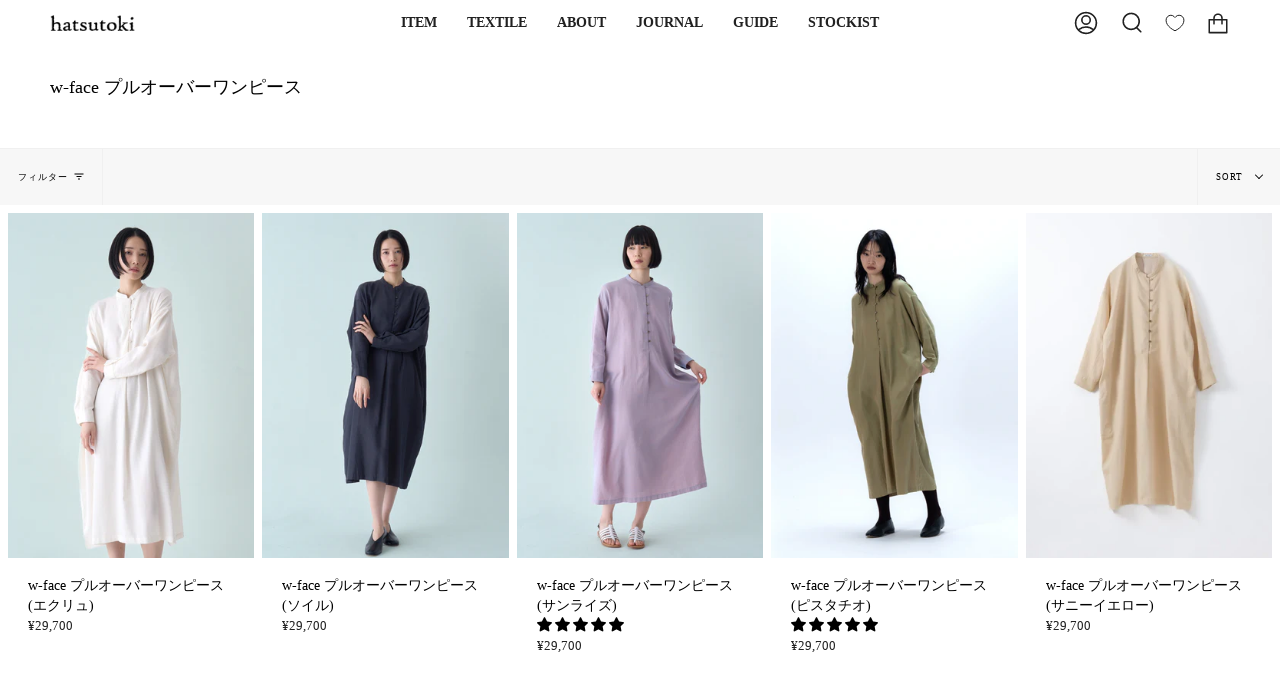

--- FILE ---
content_type: text/html; charset=utf-8
request_url: https://hatsutoki.com/collections/w-face-pulloverdress
body_size: 85733
content:
<!doctype html>
<html class="no-js no-touch supports-no-cookies" lang="ja">
  
<head>

  <meta charset="UTF-8">
  <meta name="viewport" content="width=device-width, initial-scale=1.0">
  <meta name="theme-color" content="#8191a4">
  <link rel="canonical" href="https://hatsutoki.com/collections/w-face-pulloverdress">

    <!-- Google Tag Manager -->
    <script>(function(w,d,s,l,i){w[l]=w[l]||[];w[l].push({'gtm.start':
    new Date().getTime(),event:'gtm.js'});var f=d.getElementsByTagName(s)[0],
    j=d.createElement(s),dl=l!='dataLayer'?'&l='+l:'';j.async=true;j.src=
    'https://www.googletagmanager.com/gtm.js?id='+i+dl;f.parentNode.insertBefore(j,f);
    })(window,document,'script','dataLayer','GTM-P22WXRG');</script>
    <!-- End Google Tag Manager -->
  <!-- ======================= Broadcast Theme V3.6.0 ========================= -->

  <link rel="preconnect" href="https://cdn.shopify.com" crossorigin>
  <link rel="preconnect" href="https://fonts.shopify.com" crossorigin>
  <link rel="preconnect" href="https://monorail-edge.shopifysvc.com" crossorigin>

  <link rel="preload" href="//hatsutoki.com/cdn/shop/t/45/assets/lazysizes.js?v=111431644619468174291666173483" as="script">
  <link rel="preload" href="//hatsutoki.com/cdn/shop/t/45/assets/vendor.js?v=13180339602732822851666173483" as="script">
  <link rel="preload" href="//hatsutoki.com/cdn/shop/t/45/assets/theme.dev.js?v=115210953956460971221709720791" as="script">
  <link rel="preload" href="//hatsutoki.com/cdn/shop/t/45/assets/theme.css?v=68341556532269958901686625282" as="style">
    <link rel="shortcut icon" href="//hatsutoki.com/cdn/shop/files/img-meta-favicon_256x256_e7ae3499-0304-4b3f-bf8c-fc679ce602cc_32x32.png?v=1666166098" type="image/png" />
  

  <!-- Title and description ================================================ -->
  
  <title>
    
    w-face プルオーバーワンピース
    
    
    
      &ndash; hatsutoki ONLINE STORE
    
  </title>

  
    <meta name="description" content="hatsutoki ONLINE STORE | 自然豊かな播州織の街、兵庫県西脇市でhatsutokiは生まれました。奥行きのある色味が特徴のテキスタイルや繊細な天然素材から、瑞々しくしなやかな日常着を提案しています。">
  

  <meta property="og:site_name" content="hatsutoki ONLINE STORE">
<meta property="og:url" content="https://hatsutoki.com/collections/w-face-pulloverdress">
<meta property="og:title" content="w-face プルオーバーワンピース">
<meta property="og:type" content="product.group">
<meta property="og:description" content="hatsutoki ONLINE STORE | 自然豊かな播州織の街、兵庫県西脇市でhatsutokiは生まれました。奥行きのある色味が特徴のテキスタイルや繊細な天然素材から、瑞々しくしなやかな日常着を提案しています。"><meta property="og:image" content="http://hatsutoki.com/cdn/shop/collections/7a3c9bdb3b6216fd91e6c7f17078a2de.jpg?v=1623724272">
  <meta property="og:image:secure_url" content="https://hatsutoki.com/cdn/shop/collections/7a3c9bdb3b6216fd91e6c7f17078a2de.jpg?v=1623724272">
  <meta property="og:image:width" content="2000">
  <meta property="og:image:height" content="3000"><meta name="twitter:card" content="summary_large_image">
<meta name="twitter:title" content="w-face プルオーバーワンピース">
<meta name="twitter:description" content="hatsutoki ONLINE STORE | 自然豊かな播州織の街、兵庫県西脇市でhatsutokiは生まれました。奥行きのある色味が特徴のテキスタイルや繊細な天然素材から、瑞々しくしなやかな日常着を提案しています。">

  <!-- CSS ================================================================== -->

  <link href="//hatsutoki.com/cdn/shop/t/45/assets/font-settings.css?v=95802730228589421021748407941" rel="stylesheet" type="text/css" media="all" />

  
<style data-shopify>

:root {--scrollbar-width: 0px;


--COLOR-VIDEO-BG: #f2f2f2;


--COLOR-BG: #ffffff;
--COLOR-BG-TRANSPARENT: rgba(255, 255, 255, 0);
--COLOR-BG-SECONDARY: #f7f7f7;
--COLOR-BG-RGB: 255, 255, 255;

--COLOR-TEXT-DARK: #000000;
--COLOR-TEXT: #212121;
--COLOR-TEXT-LIGHT: #646464;


/* === Opacity shades of grey ===*/
--COLOR-A5:  rgba(33, 33, 33, 0.05);
--COLOR-A10: rgba(33, 33, 33, 0.1);
--COLOR-A15: rgba(33, 33, 33, 0.15);
--COLOR-A20: rgba(33, 33, 33, 0.2);
--COLOR-A25: rgba(33, 33, 33, 0.25);
--COLOR-A30: rgba(33, 33, 33, 0.3);
--COLOR-A35: rgba(33, 33, 33, 0.35);
--COLOR-A40: rgba(33, 33, 33, 0.4);
--COLOR-A45: rgba(33, 33, 33, 0.45);
--COLOR-A50: rgba(33, 33, 33, 0.5);
--COLOR-A55: rgba(33, 33, 33, 0.55);
--COLOR-A60: rgba(33, 33, 33, 0.6);
--COLOR-A65: rgba(33, 33, 33, 0.65);
--COLOR-A70: rgba(33, 33, 33, 0.7);
--COLOR-A75: rgba(33, 33, 33, 0.75);
--COLOR-A80: rgba(33, 33, 33, 0.8);
--COLOR-A85: rgba(33, 33, 33, 0.85);
--COLOR-A90: rgba(33, 33, 33, 0.9);
--COLOR-A95: rgba(33, 33, 33, 0.95);

--COLOR-BORDER: rgb(240, 240, 240);
--COLOR-BORDER-LIGHT: #f6f6f6;
--COLOR-BORDER-HAIRLINE: #f7f7f7;
--COLOR-BORDER-DARK: #bdbdbd;/* === Bright color ===*/
--COLOR-PRIMARY: #ab8c52;
--COLOR-PRIMARY-HOVER: #806430;
--COLOR-PRIMARY-FADE: rgba(171, 140, 82, 0.05);
--COLOR-PRIMARY-FADE-HOVER: rgba(171, 140, 82, 0.1);--COLOR-PRIMARY-OPPOSITE: #ffffff;


/* === Secondary Color ===*/
--COLOR-SECONDARY: #8191a4;
--COLOR-SECONDARY-HOVER: #506a89;
--COLOR-SECONDARY-FADE: rgba(129, 145, 164, 0.05);
--COLOR-SECONDARY-FADE-HOVER: rgba(129, 145, 164, 0.1);--COLOR-SECONDARY-OPPOSITE: #ffffff;


/* === link Color ===*/
--COLOR-LINK: #212121;
--COLOR-LINK-HOVER: #bcb2a8;
--COLOR-LINK-FADE: rgba(33, 33, 33, 0.05);
--COLOR-LINK-FADE-HOVER: rgba(33, 33, 33, 0.1);--COLOR-LINK-OPPOSITE: #ffffff;


/* === Product grid sale tags ===*/
--COLOR-SALE-BG: #f9dee5;
--COLOR-SALE-TEXT: #af7b88;--COLOR-SALE-TEXT-SECONDARY: #f9dee5;

/* === Product grid badges ===*/
--COLOR-BADGE-BG: #ffffff;
--COLOR-BADGE-TEXT: #212121;

/* === Product sale color ===*/
--COLOR-SALE: #ab6e6e;

/* === Gray background on Product grid items ===*/--filter-bg: 1.0;/* === Helper colors for form error states ===*/
--COLOR-ERROR: #721C24;
--COLOR-ERROR-BG: #F8D7DA;
--COLOR-ERROR-BORDER: #F5C6CB;



  --RADIUS: 0px;
  --RADIUS-SM: 0px;


--COLOR-ANNOUNCEMENT-BG: #ffffff;
--COLOR-ANNOUNCEMENT-TEXT: #ab8c52;
--COLOR-ANNOUNCEMENT-BORDER: #e6ddcb;

--COLOR-HEADER-BG: #ffffff;
--COLOR-HEADER-LINK: #212121;
--COLOR-HEADER-LINK-HOVER: #ab8c52;

--COLOR-MENU-BG: #ffffff;
--COLOR-MENU-BORDER: #ffffff;
--COLOR-MENU-LINK: #212121;
--COLOR-MENU-LINK-HOVER: #ab8c52;
--COLOR-SUBMENU-BG: #ffffff;
--COLOR-SUBMENU-LINK: #212121;
--COLOR-SUBMENU-LINK-HOVER: #ab8c52;
--COLOR-MENU-TRANSPARENT: #000000;

--COLOR-FOOTER-BG: #ffffff;
--COLOR-FOOTER-TEXT: #212121;
--COLOR-FOOTER-LINK: #212121;
--COLOR-FOOTER-LINK-HOVER: #212121;
--COLOR-FOOTER-BORDER: #212121;

--TRANSPARENT: rgba(255, 255, 255, 0);

/* === Default overlay opacity ===*/
--overlay-opacity: 0;

/* === Custom Cursor ===*/

--icon-zoom-in: url( "//hatsutoki.com/cdn/shop/t/45/assets/icon-zoom-in.svg?v=126996651526054293301666173483" );
--icon-zoom-out: url( "//hatsutoki.com/cdn/shop/t/45/assets/icon-zoom-out.svg?v=128675709041987423641666173483" );

/* === Typography ===*/
--PRODUCT-GRID-ASPECT-RATIO: 140.0%;
--PRODUCT-GRID-SIZE-PIECE: 14.0;


--FONT-WEIGHT-BODY: 400;
--FONT-WEIGHT-BODY-BOLD: 700;

--FONT-STACK-BODY: "New York", Iowan Old Style, Apple Garamond, Baskerville, Times New Roman, Droid Serif, Times, Source Serif Pro, serif, Apple Color Emoji, Segoe UI Emoji, Segoe UI Symbol;
--FONT-STYLE-BODY: normal;
--FONT-STYLE-BODY-ITALIC: Liquid error (snippets/css-variables line 245): font_modify can only be used with a font drop;
--FONT-ADJUST-BODY: 0.9;

--FONT-WEIGHT-HEADING: 400;
--FONT-WEIGHT-HEADING-BOLD: 700;

--FONT-STACK-HEADING: "New York", Iowan Old Style, Apple Garamond, Baskerville, Times New Roman, Droid Serif, Times, Source Serif Pro, serif, Apple Color Emoji, Segoe UI Emoji, Segoe UI Symbol;
--FONT-STYLE-HEADING: normal;
--FONT-STYLE-HEADING-ITALIC: Liquid error (snippets/css-variables line 253): font_modify can only be used with a font drop;
--FONT-ADJUST-HEADING: 0.65;

--FONT-STACK-NAV: "New York", Iowan Old Style, Apple Garamond, Baskerville, Times New Roman, Droid Serif, Times, Source Serif Pro, serif, Apple Color Emoji, Segoe UI Emoji, Segoe UI Symbol;
--FONT-STYLE-NAV: normal;
--FONT-STYLE-NAV-ITALIC: Liquid error (snippets/css-variables line 258): font_modify can only be used with a font drop;
--FONT-ADJUST-NAV: 1.0;

--FONT-WEIGHT-NAV: 400;
--FONT-WEIGHT-NAV-BOLD: 700;

--FONT-SIZE-BASE: 0.9rem;
--FONT-SIZE-BASE-PERCENT: 0.9;

--ICO-SELECT: url("//hatsutoki.com/cdn/shop/t/45/assets/ico-select.svg?v=115630813262522069291666173482");

/* === Parallax ===*/
--PARALLAX-STRENGTH-MIN: 120.0%;
--PARALLAX-STRENGTH-MAX: 130.0%;--gutter: 60px;--grid: repeat(4, minmax(0, 1fr));
--grid-tablet: repeat(3, minmax(0, 1fr));
--grid-small: repeat(2, minmax(0, 1fr));
--grid-mobile: repeat(1, minmax(0, 1fr));
--gap: 8px;--base-animation-delay: 0ms;

--COLOR-TEXT-DARK: #000000;
--COLOR-TEXT:#000000;
--COLOR-TEXT-LIGHT: #212121;




}

</style>


  <link href="//hatsutoki.com/cdn/shop/t/45/assets/theme.css?v=68341556532269958901686625282" rel="stylesheet" type="text/css" media="all" />

  <script>
    if (window.navigator.userAgent.indexOf('MSIE ') > 0 || window.navigator.userAgent.indexOf('Trident/') > 0) {
      document.documentElement.className = document.documentElement.className + ' ie';

      var scripts = document.getElementsByTagName('script')[0];
      var polyfill = document.createElement("script");
      polyfill.defer = true;
      polyfill.src = "//hatsutoki.com/cdn/shop/t/45/assets/ie11.js?v=144489047535103983231666173483";

      scripts.parentNode.insertBefore(polyfill, scripts);
    } else {
      document.documentElement.className = document.documentElement.className.replace('no-js', 'js');
    }

    window.lazySizesConfig = window.lazySizesConfig || {};
    window.lazySizesConfig.preloadAfterLoad = true;

    let root = '/';
    if (root[root.length - 1] !== '/') {
      root = root + '/';
    }

    window.theme = {
      routes: {
        root: root,
        cart: '/cart',
        cart_add_url: '/cart/add',
        product_recommendations_url: '/recommendations/products',
        predictive_search_url: '/search/suggest',
        addresses_url: '/account/addresses'
      },
      assets: {
        photoswipe: '//hatsutoki.com/cdn/shop/t/45/assets/photoswipe.js?v=101811760775731399961666173483',
        smoothscroll: '//hatsutoki.com/cdn/shop/t/45/assets/smoothscroll.js?v=37906625415260927261666173483',
        swatches: '//hatsutoki.com/cdn/shop/t/45/assets/swatches.json?v=153762849283573572451666173483',
        base: "//hatsutoki.com/cdn/shop/t/45/assets/",
        no_image: "//hatsutoki.com/cdn/shopifycloud/storefront/assets/no-image-2048-a2addb12_1024x.gif",
      },
      strings: {
        addToCart: "カートに追加",
        soldOut: "Sold Out",
        from: "From",
        preOrder: "Pre-order",
        sale: "Sale",
        subscription: "Subscription",
        unavailable: "Unavailable",
        unitPrice: "Unit price",
        unitPriceSeparator: "per",
        shippingCalcSubmitButton: "送料を計算する",
        shippingCalcSubmitButtonDisabled: "計算しています...",
        selectValue: "Select value",
        selectColor: "Select color",
        oneColor: "one",
        otherColor: "other",
        upsellAddToCart: "Add",
        free: "Free"
      },
      settings: {
        customerLoggedIn: null ? true : false,
        cartDrawerEnabled: false,
        enableQuickAdd: false,
        enableAnimations: true,
        transparentHeader: false,
        swatchStyle: "circle"
      },
      moneyFormat: false ? "¥{{amount_no_decimals}} JPY" : "¥{{amount_no_decimals}}",
      moneyWithoutCurrencyFormat: "¥{{amount_no_decimals}}",
      moneyWithCurrencyFormat: "¥{{amount_no_decimals}} JPY",
      subtotal: 0,
      info: {
        name: 'broadcast'
      },
      version: '3.6.0'
    };

    document.addEventListener('lazyloaded', (e) => {
      const lazyImage = e.target.parentNode;
      if (lazyImage.classList.contains('lazy-image')) {
        lazyImage.style.backgroundImage = 'none';
      }
    });
  </script>

  

  <!-- Theme Javascript ============================================================== -->
  <script src="//hatsutoki.com/cdn/shop/t/45/assets/lazysizes.js?v=111431644619468174291666173483" async="async"></script>
  <script src="//hatsutoki.com/cdn/shop/t/45/assets/vendor.js?v=13180339602732822851666173483" defer="defer"></script>
  <script src="//hatsutoki.com/cdn/shop/t/45/assets/theme.dev.js?v=115210953956460971221709720791" defer="defer"></script><!-- Shopify app scripts =========================================================== -->

  <script>window.performance && window.performance.mark && window.performance.mark('shopify.content_for_header.start');</script><meta name="google-site-verification" content="SlvIX7tm37qTA1U3h2GVSqBBgvenxOXKhYDtSslJ0Q8">
<meta name="facebook-domain-verification" content="qoxhx4x0td46rh07rvf9fje1y5bx9n">
<meta name="facebook-domain-verification" content="xh3iixjbnato2eh5myeb12d83zol82">
<meta id="shopify-digital-wallet" name="shopify-digital-wallet" content="/47189524643/digital_wallets/dialog">
<meta name="shopify-checkout-api-token" content="05db5c8b3f6fc523edb98ab8f2221cc1">
<meta id="in-context-paypal-metadata" data-shop-id="47189524643" data-venmo-supported="false" data-environment="production" data-locale="ja_JP" data-paypal-v4="true" data-currency="JPY">
<link rel="alternate" type="application/atom+xml" title="Feed" href="/collections/w-face-pulloverdress.atom" />
<link rel="alternate" type="application/json+oembed" href="https://hatsutoki.com/collections/w-face-pulloverdress.oembed">
<script async="async" src="/checkouts/internal/preloads.js?locale=ja-JP"></script>
<link rel="preconnect" href="https://shop.app" crossorigin="anonymous">
<script async="async" src="https://shop.app/checkouts/internal/preloads.js?locale=ja-JP&shop_id=47189524643" crossorigin="anonymous"></script>
<script id="apple-pay-shop-capabilities" type="application/json">{"shopId":47189524643,"countryCode":"JP","currencyCode":"JPY","merchantCapabilities":["supports3DS"],"merchantId":"gid:\/\/shopify\/Shop\/47189524643","merchantName":"hatsutoki ONLINE STORE","requiredBillingContactFields":["postalAddress","email","phone"],"requiredShippingContactFields":["postalAddress","email","phone"],"shippingType":"shipping","supportedNetworks":["visa","masterCard","amex","jcb","discover"],"total":{"type":"pending","label":"hatsutoki ONLINE STORE","amount":"1.00"},"shopifyPaymentsEnabled":true,"supportsSubscriptions":true}</script>
<script id="shopify-features" type="application/json">{"accessToken":"05db5c8b3f6fc523edb98ab8f2221cc1","betas":["rich-media-storefront-analytics"],"domain":"hatsutoki.com","predictiveSearch":false,"shopId":47189524643,"locale":"ja"}</script>
<script>var Shopify = Shopify || {};
Shopify.shop = "hatsutoki.myshopify.com";
Shopify.locale = "ja";
Shopify.currency = {"active":"JPY","rate":"1.0"};
Shopify.country = "JP";
Shopify.theme = {"name":"Broadcast 3.6.0","id":136612708591,"schema_name":"Broadcast","schema_version":"3.6.0","theme_store_id":null,"role":"main"};
Shopify.theme.handle = "null";
Shopify.theme.style = {"id":null,"handle":null};
Shopify.cdnHost = "hatsutoki.com/cdn";
Shopify.routes = Shopify.routes || {};
Shopify.routes.root = "/";</script>
<script type="module">!function(o){(o.Shopify=o.Shopify||{}).modules=!0}(window);</script>
<script>!function(o){function n(){var o=[];function n(){o.push(Array.prototype.slice.apply(arguments))}return n.q=o,n}var t=o.Shopify=o.Shopify||{};t.loadFeatures=n(),t.autoloadFeatures=n()}(window);</script>
<script>
  window.ShopifyPay = window.ShopifyPay || {};
  window.ShopifyPay.apiHost = "shop.app\/pay";
  window.ShopifyPay.redirectState = null;
</script>
<script id="shop-js-analytics" type="application/json">{"pageType":"collection"}</script>
<script defer="defer" async type="module" src="//hatsutoki.com/cdn/shopifycloud/shop-js/modules/v2/client.init-shop-cart-sync_0MstufBG.ja.esm.js"></script>
<script defer="defer" async type="module" src="//hatsutoki.com/cdn/shopifycloud/shop-js/modules/v2/chunk.common_jll-23Z1.esm.js"></script>
<script defer="defer" async type="module" src="//hatsutoki.com/cdn/shopifycloud/shop-js/modules/v2/chunk.modal_HXih6-AF.esm.js"></script>
<script type="module">
  await import("//hatsutoki.com/cdn/shopifycloud/shop-js/modules/v2/client.init-shop-cart-sync_0MstufBG.ja.esm.js");
await import("//hatsutoki.com/cdn/shopifycloud/shop-js/modules/v2/chunk.common_jll-23Z1.esm.js");
await import("//hatsutoki.com/cdn/shopifycloud/shop-js/modules/v2/chunk.modal_HXih6-AF.esm.js");

  window.Shopify.SignInWithShop?.initShopCartSync?.({"fedCMEnabled":true,"windoidEnabled":true});

</script>
<script>
  window.Shopify = window.Shopify || {};
  if (!window.Shopify.featureAssets) window.Shopify.featureAssets = {};
  window.Shopify.featureAssets['shop-js'] = {"shop-cart-sync":["modules/v2/client.shop-cart-sync_DN7iwvRY.ja.esm.js","modules/v2/chunk.common_jll-23Z1.esm.js","modules/v2/chunk.modal_HXih6-AF.esm.js"],"init-fed-cm":["modules/v2/client.init-fed-cm_DmZOWWut.ja.esm.js","modules/v2/chunk.common_jll-23Z1.esm.js","modules/v2/chunk.modal_HXih6-AF.esm.js"],"shop-cash-offers":["modules/v2/client.shop-cash-offers_HFfvn_Gz.ja.esm.js","modules/v2/chunk.common_jll-23Z1.esm.js","modules/v2/chunk.modal_HXih6-AF.esm.js"],"shop-login-button":["modules/v2/client.shop-login-button_BVN3pvk0.ja.esm.js","modules/v2/chunk.common_jll-23Z1.esm.js","modules/v2/chunk.modal_HXih6-AF.esm.js"],"pay-button":["modules/v2/client.pay-button_CyS_4GVi.ja.esm.js","modules/v2/chunk.common_jll-23Z1.esm.js","modules/v2/chunk.modal_HXih6-AF.esm.js"],"shop-button":["modules/v2/client.shop-button_zh22db91.ja.esm.js","modules/v2/chunk.common_jll-23Z1.esm.js","modules/v2/chunk.modal_HXih6-AF.esm.js"],"avatar":["modules/v2/client.avatar_BTnouDA3.ja.esm.js"],"init-windoid":["modules/v2/client.init-windoid_BlVJIuJ5.ja.esm.js","modules/v2/chunk.common_jll-23Z1.esm.js","modules/v2/chunk.modal_HXih6-AF.esm.js"],"init-shop-for-new-customer-accounts":["modules/v2/client.init-shop-for-new-customer-accounts_BqzwtUK7.ja.esm.js","modules/v2/client.shop-login-button_BVN3pvk0.ja.esm.js","modules/v2/chunk.common_jll-23Z1.esm.js","modules/v2/chunk.modal_HXih6-AF.esm.js"],"init-shop-email-lookup-coordinator":["modules/v2/client.init-shop-email-lookup-coordinator_DKDv3hKi.ja.esm.js","modules/v2/chunk.common_jll-23Z1.esm.js","modules/v2/chunk.modal_HXih6-AF.esm.js"],"init-shop-cart-sync":["modules/v2/client.init-shop-cart-sync_0MstufBG.ja.esm.js","modules/v2/chunk.common_jll-23Z1.esm.js","modules/v2/chunk.modal_HXih6-AF.esm.js"],"shop-toast-manager":["modules/v2/client.shop-toast-manager_BkVvTGW3.ja.esm.js","modules/v2/chunk.common_jll-23Z1.esm.js","modules/v2/chunk.modal_HXih6-AF.esm.js"],"init-customer-accounts":["modules/v2/client.init-customer-accounts_CZbUHFPX.ja.esm.js","modules/v2/client.shop-login-button_BVN3pvk0.ja.esm.js","modules/v2/chunk.common_jll-23Z1.esm.js","modules/v2/chunk.modal_HXih6-AF.esm.js"],"init-customer-accounts-sign-up":["modules/v2/client.init-customer-accounts-sign-up_C0QA8nCd.ja.esm.js","modules/v2/client.shop-login-button_BVN3pvk0.ja.esm.js","modules/v2/chunk.common_jll-23Z1.esm.js","modules/v2/chunk.modal_HXih6-AF.esm.js"],"shop-follow-button":["modules/v2/client.shop-follow-button_CSkbpFfm.ja.esm.js","modules/v2/chunk.common_jll-23Z1.esm.js","modules/v2/chunk.modal_HXih6-AF.esm.js"],"checkout-modal":["modules/v2/client.checkout-modal_rYdHFJTE.ja.esm.js","modules/v2/chunk.common_jll-23Z1.esm.js","modules/v2/chunk.modal_HXih6-AF.esm.js"],"shop-login":["modules/v2/client.shop-login_DeXIozZF.ja.esm.js","modules/v2/chunk.common_jll-23Z1.esm.js","modules/v2/chunk.modal_HXih6-AF.esm.js"],"lead-capture":["modules/v2/client.lead-capture_DGEoeVgo.ja.esm.js","modules/v2/chunk.common_jll-23Z1.esm.js","modules/v2/chunk.modal_HXih6-AF.esm.js"],"payment-terms":["modules/v2/client.payment-terms_BXPcfuME.ja.esm.js","modules/v2/chunk.common_jll-23Z1.esm.js","modules/v2/chunk.modal_HXih6-AF.esm.js"]};
</script>
<script>(function() {
  var isLoaded = false;
  function asyncLoad() {
    if (isLoaded) return;
    isLoaded = true;
    var urls = ["https:\/\/static.klaviyo.com\/onsite\/js\/klaviyo.js?company_id=Uteqkc\u0026shop=hatsutoki.myshopify.com","https:\/\/static.klaviyo.com\/onsite\/js\/klaviyo.js?company_id=Uteqkc\u0026shop=hatsutoki.myshopify.com","https:\/\/static.klaviyo.com\/onsite\/js\/klaviyo.js?company_id=RKSFfz\u0026shop=hatsutoki.myshopify.com","https:\/\/delivery-date-and-time-picker.amp.tokyo\/script_tags\/cart_attributes.js?shop=hatsutoki.myshopify.com","https:\/\/documents-app.mixlogue.jp\/scripts\/ue87f9sf8e7rd.min.js?shop=hatsutoki.myshopify.com","https:\/\/documents-app.mixlogue.jp\/scripts\/delivery.js?shop=hatsutoki.myshopify.com","https:\/\/cdn.shopify.com\/s\/files\/1\/0471\/8952\/4643\/t\/33\/assets\/globo.options.init.js?v=1657601095\u0026shop=hatsutoki.myshopify.com"];
    for (var i = 0; i < urls.length; i++) {
      var s = document.createElement('script');
      s.type = 'text/javascript';
      s.async = true;
      s.src = urls[i];
      var x = document.getElementsByTagName('script')[0];
      x.parentNode.insertBefore(s, x);
    }
  };
  if(window.attachEvent) {
    window.attachEvent('onload', asyncLoad);
  } else {
    window.addEventListener('load', asyncLoad, false);
  }
})();</script>
<script id="__st">var __st={"a":47189524643,"offset":32400,"reqid":"19bbf4eb-6e33-4bdf-8d45-6edaad7b7388-1769431548","pageurl":"hatsutoki.com\/collections\/w-face-pulloverdress","u":"b180c2241c86","p":"collection","rtyp":"collection","rid":260770627747};</script>
<script>window.ShopifyPaypalV4VisibilityTracking = true;</script>
<script id="captcha-bootstrap">!function(){'use strict';const t='contact',e='account',n='new_comment',o=[[t,t],['blogs',n],['comments',n],[t,'customer']],c=[[e,'customer_login'],[e,'guest_login'],[e,'recover_customer_password'],[e,'create_customer']],r=t=>t.map((([t,e])=>`form[action*='/${t}']:not([data-nocaptcha='true']) input[name='form_type'][value='${e}']`)).join(','),a=t=>()=>t?[...document.querySelectorAll(t)].map((t=>t.form)):[];function s(){const t=[...o],e=r(t);return a(e)}const i='password',u='form_key',d=['recaptcha-v3-token','g-recaptcha-response','h-captcha-response',i],f=()=>{try{return window.sessionStorage}catch{return}},m='__shopify_v',_=t=>t.elements[u];function p(t,e,n=!1){try{const o=window.sessionStorage,c=JSON.parse(o.getItem(e)),{data:r}=function(t){const{data:e,action:n}=t;return t[m]||n?{data:e,action:n}:{data:t,action:n}}(c);for(const[e,n]of Object.entries(r))t.elements[e]&&(t.elements[e].value=n);n&&o.removeItem(e)}catch(o){console.error('form repopulation failed',{error:o})}}const l='form_type',E='cptcha';function T(t){t.dataset[E]=!0}const w=window,h=w.document,L='Shopify',v='ce_forms',y='captcha';let A=!1;((t,e)=>{const n=(g='f06e6c50-85a8-45c8-87d0-21a2b65856fe',I='https://cdn.shopify.com/shopifycloud/storefront-forms-hcaptcha/ce_storefront_forms_captcha_hcaptcha.v1.5.2.iife.js',D={infoText:'hCaptchaによる保護',privacyText:'プライバシー',termsText:'利用規約'},(t,e,n)=>{const o=w[L][v],c=o.bindForm;if(c)return c(t,g,e,D).then(n);var r;o.q.push([[t,g,e,D],n]),r=I,A||(h.body.append(Object.assign(h.createElement('script'),{id:'captcha-provider',async:!0,src:r})),A=!0)});var g,I,D;w[L]=w[L]||{},w[L][v]=w[L][v]||{},w[L][v].q=[],w[L][y]=w[L][y]||{},w[L][y].protect=function(t,e){n(t,void 0,e),T(t)},Object.freeze(w[L][y]),function(t,e,n,w,h,L){const[v,y,A,g]=function(t,e,n){const i=e?o:[],u=t?c:[],d=[...i,...u],f=r(d),m=r(i),_=r(d.filter((([t,e])=>n.includes(e))));return[a(f),a(m),a(_),s()]}(w,h,L),I=t=>{const e=t.target;return e instanceof HTMLFormElement?e:e&&e.form},D=t=>v().includes(t);t.addEventListener('submit',(t=>{const e=I(t);if(!e)return;const n=D(e)&&!e.dataset.hcaptchaBound&&!e.dataset.recaptchaBound,o=_(e),c=g().includes(e)&&(!o||!o.value);(n||c)&&t.preventDefault(),c&&!n&&(function(t){try{if(!f())return;!function(t){const e=f();if(!e)return;const n=_(t);if(!n)return;const o=n.value;o&&e.removeItem(o)}(t);const e=Array.from(Array(32),(()=>Math.random().toString(36)[2])).join('');!function(t,e){_(t)||t.append(Object.assign(document.createElement('input'),{type:'hidden',name:u})),t.elements[u].value=e}(t,e),function(t,e){const n=f();if(!n)return;const o=[...t.querySelectorAll(`input[type='${i}']`)].map((({name:t})=>t)),c=[...d,...o],r={};for(const[a,s]of new FormData(t).entries())c.includes(a)||(r[a]=s);n.setItem(e,JSON.stringify({[m]:1,action:t.action,data:r}))}(t,e)}catch(e){console.error('failed to persist form',e)}}(e),e.submit())}));const S=(t,e)=>{t&&!t.dataset[E]&&(n(t,e.some((e=>e===t))),T(t))};for(const o of['focusin','change'])t.addEventListener(o,(t=>{const e=I(t);D(e)&&S(e,y())}));const B=e.get('form_key'),M=e.get(l),P=B&&M;t.addEventListener('DOMContentLoaded',(()=>{const t=y();if(P)for(const e of t)e.elements[l].value===M&&p(e,B);[...new Set([...A(),...v().filter((t=>'true'===t.dataset.shopifyCaptcha))])].forEach((e=>S(e,t)))}))}(h,new URLSearchParams(w.location.search),n,t,e,['guest_login'])})(!0,!0)}();</script>
<script integrity="sha256-4kQ18oKyAcykRKYeNunJcIwy7WH5gtpwJnB7kiuLZ1E=" data-source-attribution="shopify.loadfeatures" defer="defer" src="//hatsutoki.com/cdn/shopifycloud/storefront/assets/storefront/load_feature-a0a9edcb.js" crossorigin="anonymous"></script>
<script crossorigin="anonymous" defer="defer" src="//hatsutoki.com/cdn/shopifycloud/storefront/assets/shopify_pay/storefront-65b4c6d7.js?v=20250812"></script>
<script data-source-attribution="shopify.dynamic_checkout.dynamic.init">var Shopify=Shopify||{};Shopify.PaymentButton=Shopify.PaymentButton||{isStorefrontPortableWallets:!0,init:function(){window.Shopify.PaymentButton.init=function(){};var t=document.createElement("script");t.src="https://hatsutoki.com/cdn/shopifycloud/portable-wallets/latest/portable-wallets.ja.js",t.type="module",document.head.appendChild(t)}};
</script>
<script data-source-attribution="shopify.dynamic_checkout.buyer_consent">
  function portableWalletsHideBuyerConsent(e){var t=document.getElementById("shopify-buyer-consent"),n=document.getElementById("shopify-subscription-policy-button");t&&n&&(t.classList.add("hidden"),t.setAttribute("aria-hidden","true"),n.removeEventListener("click",e))}function portableWalletsShowBuyerConsent(e){var t=document.getElementById("shopify-buyer-consent"),n=document.getElementById("shopify-subscription-policy-button");t&&n&&(t.classList.remove("hidden"),t.removeAttribute("aria-hidden"),n.addEventListener("click",e))}window.Shopify?.PaymentButton&&(window.Shopify.PaymentButton.hideBuyerConsent=portableWalletsHideBuyerConsent,window.Shopify.PaymentButton.showBuyerConsent=portableWalletsShowBuyerConsent);
</script>
<script data-source-attribution="shopify.dynamic_checkout.cart.bootstrap">document.addEventListener("DOMContentLoaded",(function(){function t(){return document.querySelector("shopify-accelerated-checkout-cart, shopify-accelerated-checkout")}if(t())Shopify.PaymentButton.init();else{new MutationObserver((function(e,n){t()&&(Shopify.PaymentButton.init(),n.disconnect())})).observe(document.body,{childList:!0,subtree:!0})}}));
</script>
<link id="shopify-accelerated-checkout-styles" rel="stylesheet" media="screen" href="https://hatsutoki.com/cdn/shopifycloud/portable-wallets/latest/accelerated-checkout-backwards-compat.css" crossorigin="anonymous">
<style id="shopify-accelerated-checkout-cart">
        #shopify-buyer-consent {
  margin-top: 1em;
  display: inline-block;
  width: 100%;
}

#shopify-buyer-consent.hidden {
  display: none;
}

#shopify-subscription-policy-button {
  background: none;
  border: none;
  padding: 0;
  text-decoration: underline;
  font-size: inherit;
  cursor: pointer;
}

#shopify-subscription-policy-button::before {
  box-shadow: none;
}

      </style>

<script>window.performance && window.performance.mark && window.performance.mark('shopify.content_for_header.end');</script>

 
<!-- Start of Judge.me Core -->
<link rel="dns-prefetch" href="https://cdn.judge.me/">
<script data-cfasync='false' class='jdgm-settings-script'>window.jdgmSettings={"pagination":5,"disable_web_reviews":false,"badge_no_review_text":"レビューなし","badge_n_reviews_text":"{{ n }}件のレビュー","hide_badge_preview_if_no_reviews":true,"badge_hide_text":false,"enforce_center_preview_badge":false,"widget_title":"カスタマーレビュー","widget_open_form_text":"レビューを書く","widget_close_form_text":"レビューをキャンセル","widget_refresh_page_text":"ページを更新","widget_summary_text":"{{ number_of_reviews }}件のレビューに基づく","widget_no_review_text":"最初のレビューを書きましょう","widget_name_field_text":"表示名","widget_verified_name_field_text":"承認済みの名前","widget_name_placeholder_text":"お名前を入力してください","widget_required_field_error_text":"このフィールドは必須です。","widget_email_field_text":"メールアドレス","widget_verified_email_field_text":"認証されたメール（非公開、編集不可）","widget_email_placeholder_text":"あなたのメールアドレス（非公開）","widget_email_field_error_text":"有効なメールアドレスを入力してください。","widget_rating_field_text":"評価","widget_review_title_field_text":"レビュータイトル","widget_review_title_placeholder_text":"レビューにタイトルをつける","widget_review_body_field_text":"レビュー内容","widget_review_body_placeholder_text":"ここに書き始めてください...","widget_pictures_field_text":"写真/動画（任意）","widget_submit_review_text":"レビューを送信","widget_submit_verified_review_text":"認証済みレビューを送信","widget_submit_success_msg_with_auto_publish":"ありがとうございます！数分後にページを更新して、あなたのレビューを確認してください。\u003ca href='https://judge.me/login' target='_blank' rel='nofollow noopener'\u003eJudge.me\u003c/a\u003eにログインすることで、レビューの削除や編集ができます。","widget_submit_success_msg_no_auto_publish":"ありがとうございます！あなたのレビューはショップ管理者の承認を得た後に公開されます。\u003ca href='https://judge.me/login' target='_blank' rel='nofollow noopener'\u003eJudge.me\u003c/a\u003eにログインすることで、レビューの削除や編集ができます。","widget_show_default_reviews_out_of_total_text":"{{ n_reviews }}件のレビューのうち{{ n_reviews_shown }}件を表示しています。","widget_show_all_link_text":"すべて表示","widget_show_less_link_text":"表示を減らす","widget_author_said_text":"{{ reviewer_name }}の言葉：","widget_days_text":"{{ n }}日前","widget_weeks_text":"{{ n }}週間前","widget_months_text":"{{ n }}ヶ月前","widget_years_text":"{{ n }}年前","widget_yesterday_text":"昨日","widget_today_text":"今日","widget_replied_text":"\u003e\u003e {{ shop_name }}の返信：","widget_read_more_text":"続きを読む","widget_reviewer_name_as_initial":"anonymous","widget_rating_filter_color":"","widget_rating_filter_see_all_text":"すべてのレビューを見る","widget_sorting_most_recent_text":"最新順","widget_sorting_highest_rating_text":"最高評価順","widget_sorting_lowest_rating_text":"最低評価順","widget_sorting_with_pictures_text":"写真付きのみ","widget_sorting_most_helpful_text":"最も役立つ順","widget_open_question_form_text":"質問する","widget_reviews_subtab_text":"レビュー","widget_questions_subtab_text":"質問","widget_question_label_text":"質問","widget_answer_label_text":"回答","widget_question_placeholder_text":"ここに質問を書いてください","widget_submit_question_text":"質問を送信","widget_question_submit_success_text":"ご質問ありがとうございます！回答があり次第ご連絡いたします。","verified_badge_text":"認証済み","verified_badge_bg_color":"","verified_badge_text_color":"","verified_badge_placement":"left-of-reviewer-name","widget_review_max_height":"","widget_hide_border":false,"widget_social_share":false,"widget_thumb":false,"widget_review_location_show":false,"widget_location_format":"country_iso_code","all_reviews_include_out_of_store_products":true,"all_reviews_out_of_store_text":"（ストア外）","all_reviews_pagination":100,"all_reviews_product_name_prefix_text":"について","enable_review_pictures":false,"enable_question_anwser":false,"widget_theme":"","review_date_format":"timestamp","default_sort_method":"most-recent","widget_product_reviews_subtab_text":"製品レビュー","widget_shop_reviews_subtab_text":"ショップレビュー","widget_other_products_reviews_text":"他の製品のレビュー","widget_store_reviews_subtab_text":"ショップレビュー","widget_no_store_reviews_text":"この店舗はまだレビューを受け取っていません","widget_web_restriction_product_reviews_text":"この製品に対するレビューはまだありません","widget_no_items_text":"アイテムが見つかりません","widget_show_more_text":"もっと見る","widget_write_a_store_review_text":"ストアレビューを書く","widget_other_languages_heading":"他の言語のレビュー","widget_translate_review_text":"レビューを{{ language }}に翻訳","widget_translating_review_text":"翻訳中...","widget_show_original_translation_text":"原文を表示 ({{ language }})","widget_translate_review_failed_text":"レビューを翻訳できませんでした。","widget_translate_review_retry_text":"再試行","widget_translate_review_try_again_later_text":"後でもう一度お試しください","show_product_url_for_grouped_product":false,"widget_sorting_pictures_first_text":"写真を最初に","show_pictures_on_all_rev_page_mobile":false,"show_pictures_on_all_rev_page_desktop":false,"floating_tab_hide_mobile_install_preference":false,"floating_tab_button_name":"★ レビュー","floating_tab_title":"お客様の声","floating_tab_button_color":"","floating_tab_button_background_color":"","floating_tab_url":"","floating_tab_url_enabled":false,"floating_tab_tab_style":"text","all_reviews_text_badge_text":"お客様は当店を{{ shop.metafields.judgeme.all_reviews_count }}件のレビューに基づいて{{ shop.metafields.judgeme.all_reviews_rating | round: 1 }}/5と評価しています。","all_reviews_text_badge_text_branded_style":"{{ shop.metafields.judgeme.all_reviews_count }}件のレビューに基づいて5つ星中{{ shop.metafields.judgeme.all_reviews_rating | round: 1 }}つ星","is_all_reviews_text_badge_a_link":false,"show_stars_for_all_reviews_text_badge":false,"all_reviews_text_badge_url":"","all_reviews_text_style":"text","all_reviews_text_color_style":"judgeme_brand_color","all_reviews_text_color":"#108474","all_reviews_text_show_jm_brand":true,"featured_carousel_show_header":true,"featured_carousel_title":"お客様の声","testimonials_carousel_title":"お客様の声","videos_carousel_title":"お客様の声","cards_carousel_title":"お客様の声","featured_carousel_count_text":"{{ n }}件のレビューから","featured_carousel_add_link_to_all_reviews_page":false,"featured_carousel_url":"","featured_carousel_show_images":true,"featured_carousel_autoslide_interval":5,"featured_carousel_arrows_on_the_sides":false,"featured_carousel_height":250,"featured_carousel_width":80,"featured_carousel_image_size":0,"featured_carousel_image_height":250,"featured_carousel_arrow_color":"#eeeeee","verified_count_badge_style":"vintage","verified_count_badge_orientation":"horizontal","verified_count_badge_color_style":"judgeme_brand_color","verified_count_badge_color":"#108474","is_verified_count_badge_a_link":false,"verified_count_badge_url":"","verified_count_badge_show_jm_brand":true,"widget_rating_preset_default":5,"widget_first_sub_tab":"product-reviews","widget_show_histogram":false,"widget_histogram_use_custom_color":false,"widget_pagination_use_custom_color":false,"widget_star_use_custom_color":false,"widget_verified_badge_use_custom_color":false,"widget_write_review_use_custom_color":false,"picture_reminder_submit_button":"Upload Pictures","enable_review_videos":false,"mute_video_by_default":false,"widget_sorting_videos_first_text":"動画を最初に","widget_review_pending_text":"保留中","featured_carousel_items_for_large_screen":3,"social_share_options_order":"Facebook,Twitter","remove_microdata_snippet":true,"disable_json_ld":false,"enable_json_ld_products":false,"preview_badge_show_question_text":false,"preview_badge_no_question_text":"質問なし","preview_badge_n_question_text":"{{ number_of_questions }}件の質問","qa_badge_show_icon":false,"qa_badge_position":"same-row","remove_judgeme_branding":false,"widget_add_search_bar":false,"widget_search_bar_placeholder":"検索","widget_sorting_verified_only_text":"認証済みのみ","featured_carousel_theme":"default","featured_carousel_show_rating":true,"featured_carousel_show_title":true,"featured_carousel_show_body":true,"featured_carousel_show_date":false,"featured_carousel_show_reviewer":true,"featured_carousel_show_product":false,"featured_carousel_header_background_color":"#108474","featured_carousel_header_text_color":"#ffffff","featured_carousel_name_product_separator":"reviewed","featured_carousel_full_star_background":"#108474","featured_carousel_empty_star_background":"#dadada","featured_carousel_vertical_theme_background":"#f9fafb","featured_carousel_verified_badge_enable":false,"featured_carousel_verified_badge_color":"#108474","featured_carousel_border_style":"round","featured_carousel_review_line_length_limit":3,"featured_carousel_more_reviews_button_text":"さらにレビューを読む","featured_carousel_view_product_button_text":"製品を見る","all_reviews_page_load_reviews_on":"scroll","all_reviews_page_load_more_text":"さらにレビューを読み込む","disable_fb_tab_reviews":false,"enable_ajax_cdn_cache":false,"widget_public_name_text":"匿名やイニシャル表示設定","default_reviewer_name":"Hatsutoki Taro","default_reviewer_name_has_non_latin":true,"widget_reviewer_anonymous":"匿名","medals_widget_title":"Judge.me レビューメダル","medals_widget_background_color":"#f9fafb","medals_widget_position":"footer_all_pages","medals_widget_border_color":"#f9fafb","medals_widget_verified_text_position":"left","medals_widget_use_monochromatic_version":false,"medals_widget_elements_color":"#108474","show_reviewer_avatar":false,"widget_invalid_yt_video_url_error_text":"YouTubeビデオURLではありません","widget_max_length_field_error_text":"{0}文字以内で入力してください。","widget_show_country_flag":false,"widget_show_collected_via_shop_app":true,"widget_verified_by_shop_badge_style":"light","widget_verified_by_shop_text":"ショップによって認証","widget_show_photo_gallery":false,"widget_load_with_code_splitting":true,"widget_ugc_install_preference":false,"widget_ugc_title":"私たちが作り、あなたが共有","widget_ugc_subtitle":"タグ付けすると、あなたの写真が私たちのページで特集されます","widget_ugc_arrows_color":"#ffffff","widget_ugc_primary_button_text":"今すぐ購入","widget_ugc_primary_button_background_color":"#108474","widget_ugc_primary_button_text_color":"#ffffff","widget_ugc_primary_button_border_width":"0","widget_ugc_primary_button_border_style":"none","widget_ugc_primary_button_border_color":"#108474","widget_ugc_primary_button_border_radius":"25","widget_ugc_secondary_button_text":"さらに読み込む","widget_ugc_secondary_button_background_color":"#ffffff","widget_ugc_secondary_button_text_color":"#108474","widget_ugc_secondary_button_border_width":"2","widget_ugc_secondary_button_border_style":"solid","widget_ugc_secondary_button_border_color":"#108474","widget_ugc_secondary_button_border_radius":"25","widget_ugc_reviews_button_text":"レビューを見る","widget_ugc_reviews_button_background_color":"#ffffff","widget_ugc_reviews_button_text_color":"#108474","widget_ugc_reviews_button_border_width":"2","widget_ugc_reviews_button_border_style":"solid","widget_ugc_reviews_button_border_color":"#108474","widget_ugc_reviews_button_border_radius":"25","widget_ugc_reviews_button_link_to":"judgeme-reviews-page","widget_ugc_show_post_date":true,"widget_ugc_max_width":"800","widget_rating_metafield_value_type":true,"widget_primary_color":"#000000","widget_enable_secondary_color":false,"widget_secondary_color":"#edf5f5","widget_summary_average_rating_text":"5つ星中{{ average_rating }}つ星","widget_media_grid_title":"お客様の写真と動画","widget_media_grid_see_more_text":"もっと見る","widget_round_style":false,"widget_show_product_medals":false,"widget_verified_by_judgeme_text":"Judge.meによって認証","widget_show_store_medals":true,"widget_verified_by_judgeme_text_in_store_medals":"Judge.meによって認証","widget_media_field_exceed_quantity_message":"申し訳ありませんが、1つのレビューにつき{{ max_media }}つまでしか受け付けられません。","widget_media_field_exceed_limit_message":"{{ file_name }}が大きすぎます。{{ size_limit }}MB未満の{{ media_type }}を選択してください。","widget_review_submitted_text":"レビューが送信されました！","widget_question_submitted_text":"質問が送信されました！","widget_close_form_text_question":"キャンセル","widget_write_your_answer_here_text":"ここに回答を書いてください","widget_enabled_branded_link":true,"widget_show_collected_by_judgeme":false,"widget_reviewer_name_color":"","widget_write_review_text_color":"","widget_write_review_bg_color":"","widget_collected_by_judgeme_text":"Judge.meによって収集","widget_pagination_type":"standard","widget_load_more_text":"さらに読み込む","widget_load_more_color":"#108474","widget_full_review_text":"完全なレビュー","widget_read_more_reviews_text":"さらにレビューを読む","widget_read_questions_text":"質問を読む","widget_questions_and_answers_text":"質問と回答","widget_verified_by_text":"認証元","widget_verified_text":"認証済み","widget_number_of_reviews_text":"{{ number_of_reviews }}件のレビュー","widget_back_button_text":"戻る","widget_next_button_text":"次へ","widget_custom_forms_filter_button":"フィルター","custom_forms_style":"vertical","widget_show_review_information":false,"how_reviews_are_collected":"レビューの収集方法は？","widget_show_review_keywords":false,"widget_gdpr_statement":"あなたのデータの使用方法：あなたが残したレビューについてのみ、必要な場合にのみご連絡いたします。レビューを送信することで、Judge.meの\u003ca href='https://judge.me/terms' target='_blank' rel='nofollow noopener'\u003e利用規約\u003c/a\u003e、\u003ca href='https://judge.me/privacy' target='_blank' rel='nofollow noopener'\u003eプライバシーポリシー\u003c/a\u003e、\u003ca href='https://judge.me/content-policy' target='_blank' rel='nofollow noopener'\u003eコンテンツポリシー\u003c/a\u003eに同意したことになります。","widget_multilingual_sorting_enabled":false,"widget_translate_review_content_enabled":false,"widget_translate_review_content_method":"manual","popup_widget_review_selection":"automatically_with_pictures","popup_widget_round_border_style":true,"popup_widget_show_title":true,"popup_widget_show_body":true,"popup_widget_show_reviewer":false,"popup_widget_show_product":true,"popup_widget_show_pictures":true,"popup_widget_use_review_picture":true,"popup_widget_show_on_home_page":true,"popup_widget_show_on_product_page":true,"popup_widget_show_on_collection_page":true,"popup_widget_show_on_cart_page":true,"popup_widget_position":"bottom_left","popup_widget_first_review_delay":5,"popup_widget_duration":5,"popup_widget_interval":5,"popup_widget_review_count":5,"popup_widget_hide_on_mobile":true,"review_snippet_widget_round_border_style":true,"review_snippet_widget_card_color":"#FFFFFF","review_snippet_widget_slider_arrows_background_color":"#FFFFFF","review_snippet_widget_slider_arrows_color":"#000000","review_snippet_widget_star_color":"#108474","show_product_variant":false,"all_reviews_product_variant_label_text":"バリエーション: ","widget_show_verified_branding":false,"widget_ai_summary_title":"お客様の声","widget_ai_summary_disclaimer":"最近のカスタマーレビューに基づくAI搭載レビュー要約","widget_show_ai_summary":false,"widget_show_ai_summary_bg":false,"widget_show_review_title_input":true,"redirect_reviewers_invited_via_email":"review_widget","request_store_review_after_product_review":false,"request_review_other_products_in_order":false,"review_form_color_scheme":"default","review_form_corner_style":"square","review_form_star_color":{},"review_form_text_color":"#333333","review_form_background_color":"#ffffff","review_form_field_background_color":"#fafafa","review_form_button_color":{},"review_form_button_text_color":"#ffffff","review_form_modal_overlay_color":"#000000","review_content_screen_title_text":"この製品をどのように評価しますか？","review_content_introduction_text":"あなたの体験について少し共有していただけると嬉しいです。","store_review_form_title_text":"このストアをどのように評価しますか？","store_review_form_introduction_text":"あなたの体験について少し共有していただけると嬉しいです。","show_review_guidance_text":true,"one_star_review_guidance_text":"悪い","five_star_review_guidance_text":"素晴らしい","customer_information_screen_title_text":"あなたについて","customer_information_introduction_text":"あなたについてもっと教えてください。","custom_questions_screen_title_text":"あなたの体験について詳しく","custom_questions_introduction_text":"あなたの体験についてより詳しく理解するための質問がいくつかあります。","review_submitted_screen_title_text":"レビューありがとうございます！","review_submitted_screen_thank_you_text":"現在処理中です。まもなくストアに表示されます。","review_submitted_screen_email_verification_text":"今送信したリンクをクリックしてメールアドレスを確認してください。これにより、レビューの信頼性を保つことができます。","review_submitted_request_store_review_text":"私たちとのお買い物体験を共有していただけませんか？","review_submitted_review_other_products_text":"これらの商品をレビューしていただけませんか？","store_review_screen_title_text":"あなたの購入体験を共有しますか？","store_review_introduction_text":"あなたのフィードバックを重視し、改善に活用します。あなたの思いや提案を共有してください。","reviewer_media_screen_title_picture_text":"写真を共有","reviewer_media_introduction_picture_text":"レビューを裏付ける写真をアップロードしてください。","reviewer_media_screen_title_video_text":"ビデオを共有","reviewer_media_introduction_video_text":"レビューを裏付けるビデオをアップロードしてください。","reviewer_media_screen_title_picture_or_video_text":"写真またはビデオを共有","reviewer_media_introduction_picture_or_video_text":"レビューを裏付ける写真またはビデオをアップロードしてください。","reviewer_media_youtube_url_text":"ここにYoutubeのURLを貼り付けてください","advanced_settings_next_step_button_text":"次へ","advanced_settings_close_review_button_text":"閉じる","modal_write_review_flow":false,"write_review_flow_required_text":"必須","write_review_flow_privacy_message_text":"個人情報を厳守します。","write_review_flow_anonymous_text":"匿名レビュー","write_review_flow_visibility_text":"これは他のお客様には表示されません。","write_review_flow_multiple_selection_help_text":"お好きなだけ選択してください","write_review_flow_single_selection_help_text":"一つのオプションを選択してください","write_review_flow_required_field_error_text":"この項目は必須です","write_review_flow_invalid_email_error_text":"有効なメールアドレスを入力してください","write_review_flow_max_length_error_text":"最大{{ max_length }}文字。","write_review_flow_media_upload_text":"\u003cb\u003eクリックしてアップロード\u003c/b\u003eまたはドラッグ\u0026ドロップ","write_review_flow_gdpr_statement":"必要な場合にのみ、あなたのレビューについてご連絡いたします。レビューを送信することで、当社の\u003ca href='https://judge.me/terms' target='_blank' rel='nofollow noopener'\u003e利用規約\u003c/a\u003eおよび\u003ca href='https://judge.me/privacy' target='_blank' rel='nofollow noopener'\u003eプライバシーポリシー\u003c/a\u003eに同意したものとみなされます。","rating_only_reviews_enabled":false,"show_negative_reviews_help_screen":false,"new_review_flow_help_screen_rating_threshold":3,"negative_review_resolution_screen_title_text":"もっと教えてください","negative_review_resolution_text":"お客様の体験は私たちにとって重要です。ご購入に問題がございましたら、私たちがサポートいたします。お気軽にお問い合わせください。状況を改善する機会をいただければ幸いです。","negative_review_resolution_button_text":"お問い合わせ","negative_review_resolution_proceed_with_review_text":"レビューを残す","negative_review_resolution_subject":"{{ shop_name }}での購入に関する問題。{{ order_name }}","preview_badge_collection_page_install_status":false,"widget_review_custom_css":"","preview_badge_custom_css":"","preview_badge_stars_count":"5-stars","featured_carousel_custom_css":"","floating_tab_custom_css":"","all_reviews_widget_custom_css":"","medals_widget_custom_css":"","verified_badge_custom_css":"","all_reviews_text_custom_css":"","transparency_badges_collected_via_store_invite":false,"transparency_badges_from_another_provider":false,"transparency_badges_collected_from_store_visitor":false,"transparency_badges_collected_by_verified_review_provider":false,"transparency_badges_earned_reward":false,"transparency_badges_collected_via_store_invite_text":"ストア招待によるレビュー収集","transparency_badges_from_another_provider_text":"他のプロバイダーからのレビュー収集","transparency_badges_collected_from_store_visitor_text":"ストア訪問者からのレビュー収集","transparency_badges_written_in_google_text":"Googleで書かれたレビュー","transparency_badges_written_in_etsy_text":"Etsyで書かれたレビュー","transparency_badges_written_in_shop_app_text":"Shop Appで書かれたレビュー","transparency_badges_earned_reward_text":"将来の購入に対する報酬を獲得したレビュー","product_review_widget_per_page":10,"widget_store_review_label_text":"ストアレビュー","checkout_comment_extension_title_on_product_page":"Customer Comments","checkout_comment_extension_num_latest_comment_show":5,"checkout_comment_extension_format":"name_and_timestamp","checkout_comment_customer_name":"last_initial","checkout_comment_comment_notification":true,"preview_badge_collection_page_install_preference":true,"preview_badge_home_page_install_preference":false,"preview_badge_product_page_install_preference":true,"review_widget_install_preference":"","review_carousel_install_preference":false,"floating_reviews_tab_install_preference":"none","verified_reviews_count_badge_install_preference":false,"all_reviews_text_install_preference":false,"review_widget_best_location":true,"judgeme_medals_install_preference":false,"review_widget_revamp_enabled":false,"review_widget_qna_enabled":false,"review_widget_header_theme":"minimal","review_widget_widget_title_enabled":true,"review_widget_header_text_size":"medium","review_widget_header_text_weight":"regular","review_widget_average_rating_style":"compact","review_widget_bar_chart_enabled":true,"review_widget_bar_chart_type":"numbers","review_widget_bar_chart_style":"standard","review_widget_expanded_media_gallery_enabled":false,"review_widget_reviews_section_theme":"standard","review_widget_image_style":"thumbnails","review_widget_review_image_ratio":"square","review_widget_stars_size":"medium","review_widget_verified_badge":"standard_text","review_widget_review_title_text_size":"medium","review_widget_review_text_size":"medium","review_widget_review_text_length":"medium","review_widget_number_of_columns_desktop":3,"review_widget_carousel_transition_speed":5,"review_widget_custom_questions_answers_display":"always","review_widget_button_text_color":"#FFFFFF","review_widget_text_color":"#000000","review_widget_lighter_text_color":"#7B7B7B","review_widget_corner_styling":"soft","review_widget_review_word_singular":"レビュー","review_widget_review_word_plural":"レビュー","review_widget_voting_label":"役立つ？","review_widget_shop_reply_label":"{{ shop_name }}からの返信：","review_widget_filters_title":"フィルター","qna_widget_question_word_singular":"質問","qna_widget_question_word_plural":"質問","qna_widget_answer_reply_label":"{{ answerer_name }}からの返信：","qna_content_screen_title_text":"この商品について質問","qna_widget_question_required_field_error_text":"質問を入力してください。","qna_widget_flow_gdpr_statement":"必要な場合にのみ、あなたの質問についてご連絡いたします。質問を送信することで、当社の\u003ca href='https://judge.me/terms' target='_blank' rel='nofollow noopener'\u003e利用規約\u003c/a\u003eおよび\u003ca href='https://judge.me/privacy' target='_blank' rel='nofollow noopener'\u003eプライバシーポリシー\u003c/a\u003eに同意したものとみなされます。","qna_widget_question_submitted_text":"質問ありがとうございます！","qna_widget_close_form_text_question":"閉じる","qna_widget_question_submit_success_text":"あなたの質問に回答が届いたら、あなたにメールでお知らせします。","all_reviews_widget_v2025_enabled":false,"all_reviews_widget_v2025_header_theme":"default","all_reviews_widget_v2025_widget_title_enabled":true,"all_reviews_widget_v2025_header_text_size":"medium","all_reviews_widget_v2025_header_text_weight":"regular","all_reviews_widget_v2025_average_rating_style":"compact","all_reviews_widget_v2025_bar_chart_enabled":true,"all_reviews_widget_v2025_bar_chart_type":"numbers","all_reviews_widget_v2025_bar_chart_style":"standard","all_reviews_widget_v2025_expanded_media_gallery_enabled":false,"all_reviews_widget_v2025_show_store_medals":true,"all_reviews_widget_v2025_show_photo_gallery":true,"all_reviews_widget_v2025_show_review_keywords":false,"all_reviews_widget_v2025_show_ai_summary":false,"all_reviews_widget_v2025_show_ai_summary_bg":false,"all_reviews_widget_v2025_add_search_bar":false,"all_reviews_widget_v2025_default_sort_method":"most-recent","all_reviews_widget_v2025_reviews_per_page":10,"all_reviews_widget_v2025_reviews_section_theme":"default","all_reviews_widget_v2025_image_style":"thumbnails","all_reviews_widget_v2025_review_image_ratio":"square","all_reviews_widget_v2025_stars_size":"medium","all_reviews_widget_v2025_verified_badge":"bold_badge","all_reviews_widget_v2025_review_title_text_size":"medium","all_reviews_widget_v2025_review_text_size":"medium","all_reviews_widget_v2025_review_text_length":"medium","all_reviews_widget_v2025_number_of_columns_desktop":3,"all_reviews_widget_v2025_carousel_transition_speed":5,"all_reviews_widget_v2025_custom_questions_answers_display":"always","all_reviews_widget_v2025_show_product_variant":false,"all_reviews_widget_v2025_show_reviewer_avatar":true,"all_reviews_widget_v2025_reviewer_name_as_initial":"","all_reviews_widget_v2025_review_location_show":false,"all_reviews_widget_v2025_location_format":"","all_reviews_widget_v2025_show_country_flag":false,"all_reviews_widget_v2025_verified_by_shop_badge_style":"light","all_reviews_widget_v2025_social_share":false,"all_reviews_widget_v2025_social_share_options_order":"Facebook,Twitter,LinkedIn,Pinterest","all_reviews_widget_v2025_pagination_type":"standard","all_reviews_widget_v2025_button_text_color":"#FFFFFF","all_reviews_widget_v2025_text_color":"#000000","all_reviews_widget_v2025_lighter_text_color":"#7B7B7B","all_reviews_widget_v2025_corner_styling":"soft","all_reviews_widget_v2025_title":"カスタマーレビュー","all_reviews_widget_v2025_ai_summary_title":"お客様がこのストアについて言っていること","all_reviews_widget_v2025_no_review_text":"最初のレビューを書きましょう","platform":"shopify","branding_url":"https://app.judge.me/reviews/stores/hatsutoki.com","branding_text":"Powered by Judge.me","locale":"en","reply_name":"hatsutoki ONLINE STORE","widget_version":"3.0","footer":true,"autopublish":true,"review_dates":false,"enable_custom_form":false,"shop_use_review_site":true,"shop_locale":"ja","enable_multi_locales_translations":true,"show_review_title_input":true,"review_verification_email_status":"always","can_be_branded":true,"reply_name_text":"hatsutoki ONLINE STORE"};</script> <style class='jdgm-settings-style'>﻿.jdgm-xx{left:0}:root{--jdgm-primary-color: #000;--jdgm-secondary-color: rgba(0,0,0,0.1);--jdgm-star-color: #000;--jdgm-write-review-text-color: white;--jdgm-write-review-bg-color: #000000;--jdgm-paginate-color: #000;--jdgm-border-radius: 0;--jdgm-reviewer-name-color: #000000}.jdgm-histogram__bar-content{background-color:#000}.jdgm-rev[data-verified-buyer=true] .jdgm-rev__icon.jdgm-rev__icon:after,.jdgm-rev__buyer-badge.jdgm-rev__buyer-badge{color:white;background-color:#000}.jdgm-review-widget--small .jdgm-gallery.jdgm-gallery .jdgm-gallery__thumbnail-link:nth-child(8) .jdgm-gallery__thumbnail-wrapper.jdgm-gallery__thumbnail-wrapper:before{content:"もっと見る"}@media only screen and (min-width: 768px){.jdgm-gallery.jdgm-gallery .jdgm-gallery__thumbnail-link:nth-child(8) .jdgm-gallery__thumbnail-wrapper.jdgm-gallery__thumbnail-wrapper:before{content:"もっと見る"}}.jdgm-prev-badge[data-average-rating='0.00']{display:none !important}.jdgm-rev .jdgm-rev__timestamp,.jdgm-quest .jdgm-rev__timestamp,.jdgm-carousel-item__timestamp{display:none !important}.jdgm-rev .jdgm-rev__icon{display:none !important}.jdgm-author-fullname{display:none !important}.jdgm-author-all-initials{display:none !important}.jdgm-author-last-initial{display:none !important}.jdgm-rev-widg__title{visibility:hidden}.jdgm-rev-widg__summary-text{visibility:hidden}.jdgm-prev-badge__text{visibility:hidden}.jdgm-rev__prod-link-prefix:before{content:'について'}.jdgm-rev__variant-label:before{content:'バリエーション: '}.jdgm-rev__out-of-store-text:before{content:'（ストア外）'}@media only screen and (min-width: 768px){.jdgm-rev__pics .jdgm-rev_all-rev-page-picture-separator,.jdgm-rev__pics .jdgm-rev__product-picture{display:none}}@media only screen and (max-width: 768px){.jdgm-rev__pics .jdgm-rev_all-rev-page-picture-separator,.jdgm-rev__pics .jdgm-rev__product-picture{display:none}}.jdgm-preview-badge[data-template="index"]{display:none !important}.jdgm-verified-count-badget[data-from-snippet="true"]{display:none !important}.jdgm-carousel-wrapper[data-from-snippet="true"]{display:none !important}.jdgm-all-reviews-text[data-from-snippet="true"]{display:none !important}.jdgm-medals-section[data-from-snippet="true"]{display:none !important}.jdgm-ugc-media-wrapper[data-from-snippet="true"]{display:none !important}.jdgm-histogram{display:none !important}.jdgm-widget .jdgm-sort-dropdown-wrapper{margin-top:12px}.jdgm-rev__transparency-badge[data-badge-type="review_collected_via_store_invitation"]{display:none !important}.jdgm-rev__transparency-badge[data-badge-type="review_collected_from_another_provider"]{display:none !important}.jdgm-rev__transparency-badge[data-badge-type="review_collected_from_store_visitor"]{display:none !important}.jdgm-rev__transparency-badge[data-badge-type="review_written_in_etsy"]{display:none !important}.jdgm-rev__transparency-badge[data-badge-type="review_written_in_google_business"]{display:none !important}.jdgm-rev__transparency-badge[data-badge-type="review_written_in_shop_app"]{display:none !important}.jdgm-rev__transparency-badge[data-badge-type="review_earned_for_future_purchase"]{display:none !important}.jdgm-review-snippet-widget .jdgm-rev-snippet-widget__cards-container .jdgm-rev-snippet-card{border-radius:8px;background:#fff}.jdgm-review-snippet-widget .jdgm-rev-snippet-widget__cards-container .jdgm-rev-snippet-card__rev-rating .jdgm-star{color:#108474}.jdgm-review-snippet-widget .jdgm-rev-snippet-widget__prev-btn,.jdgm-review-snippet-widget .jdgm-rev-snippet-widget__next-btn{border-radius:50%;background:#fff}.jdgm-review-snippet-widget .jdgm-rev-snippet-widget__prev-btn>svg,.jdgm-review-snippet-widget .jdgm-rev-snippet-widget__next-btn>svg{fill:#000}.jdgm-full-rev-modal.rev-snippet-widget .jm-mfp-container .jm-mfp-content,.jdgm-full-rev-modal.rev-snippet-widget .jm-mfp-container .jdgm-full-rev__icon,.jdgm-full-rev-modal.rev-snippet-widget .jm-mfp-container .jdgm-full-rev__pic-img,.jdgm-full-rev-modal.rev-snippet-widget .jm-mfp-container .jdgm-full-rev__reply{border-radius:8px}.jdgm-full-rev-modal.rev-snippet-widget .jm-mfp-container .jdgm-full-rev[data-verified-buyer="true"] .jdgm-full-rev__icon::after{border-radius:8px}.jdgm-full-rev-modal.rev-snippet-widget .jm-mfp-container .jdgm-full-rev .jdgm-rev__buyer-badge{border-radius:calc( 8px / 2 )}.jdgm-full-rev-modal.rev-snippet-widget .jm-mfp-container .jdgm-full-rev .jdgm-full-rev__replier::before{content:'hatsutoki ONLINE STORE'}.jdgm-full-rev-modal.rev-snippet-widget .jm-mfp-container .jdgm-full-rev .jdgm-full-rev__product-button{border-radius:calc( 8px * 6 )}
</style> <style class='jdgm-settings-style'></style>

  
  
  
  <style class='jdgm-miracle-styles'>
  @-webkit-keyframes jdgm-spin{0%{-webkit-transform:rotate(0deg);-ms-transform:rotate(0deg);transform:rotate(0deg)}100%{-webkit-transform:rotate(359deg);-ms-transform:rotate(359deg);transform:rotate(359deg)}}@keyframes jdgm-spin{0%{-webkit-transform:rotate(0deg);-ms-transform:rotate(0deg);transform:rotate(0deg)}100%{-webkit-transform:rotate(359deg);-ms-transform:rotate(359deg);transform:rotate(359deg)}}@font-face{font-family:'JudgemeStar';src:url("[data-uri]") format("woff");font-weight:normal;font-style:normal}.jdgm-star{font-family:'JudgemeStar';display:inline !important;text-decoration:none !important;padding:0 4px 0 0 !important;margin:0 !important;font-weight:bold;opacity:1;-webkit-font-smoothing:antialiased;-moz-osx-font-smoothing:grayscale}.jdgm-star:hover{opacity:1}.jdgm-star:last-of-type{padding:0 !important}.jdgm-star.jdgm--on:before{content:"\e000"}.jdgm-star.jdgm--off:before{content:"\e001"}.jdgm-star.jdgm--half:before{content:"\e002"}.jdgm-widget *{margin:0;line-height:1.4;-webkit-box-sizing:border-box;-moz-box-sizing:border-box;box-sizing:border-box;-webkit-overflow-scrolling:touch}.jdgm-hidden{display:none !important;visibility:hidden !important}.jdgm-temp-hidden{display:none}.jdgm-spinner{width:40px;height:40px;margin:auto;border-radius:50%;border-top:2px solid #eee;border-right:2px solid #eee;border-bottom:2px solid #eee;border-left:2px solid #ccc;-webkit-animation:jdgm-spin 0.8s infinite linear;animation:jdgm-spin 0.8s infinite linear}.jdgm-prev-badge{display:block !important}

</style>


  
  
   


<script data-cfasync='false' class='jdgm-script'>
!function(e){window.jdgm=window.jdgm||{},jdgm.CDN_HOST="https://cdn.judge.me/",
jdgm.docReady=function(d){(e.attachEvent?"complete"===e.readyState:"loading"!==e.readyState)?
setTimeout(d,0):e.addEventListener("DOMContentLoaded",d)},jdgm.loadCSS=function(d,t,o,s){
!o&&jdgm.loadCSS.requestedUrls.indexOf(d)>=0||(jdgm.loadCSS.requestedUrls.push(d),
(s=e.createElement("link")).rel="stylesheet",s.class="jdgm-stylesheet",s.media="nope!",
s.href=d,s.onload=function(){this.media="all",t&&setTimeout(t)},e.body.appendChild(s))},
jdgm.loadCSS.requestedUrls=[],jdgm.docReady(function(){(window.jdgmLoadCSS||e.querySelectorAll(
".jdgm-widget, .jdgm-all-reviews-page").length>0)&&(jdgmSettings.widget_load_with_code_splitting?
parseFloat(jdgmSettings.widget_version)>=3?jdgm.loadCSS(jdgm.CDN_HOST+"widget_v3/base.css"):
jdgm.loadCSS(jdgm.CDN_HOST+"widget/base.css"):jdgm.loadCSS(jdgm.CDN_HOST+"shopify_v2.css"))})}(document);
</script>
<script async data-cfasync="false" type="text/javascript" src="https://cdn.judge.me/loader.js"></script>

<noscript><link rel="stylesheet" type="text/css" media="all" href="https://cdn.judge.me/shopify_v2.css"></noscript>
<!-- End of Judge.me Core -->


<!-- LINE Tag Base Code -->
<!-- Do Not Modify -->
<script>
(function(g,d,o){
  g._ltq=g._ltq||[];g._lt=g._lt||function(){g._ltq.push(arguments)};
  var h=location.protocol==='https:'?'https://d.line-scdn.net':'http://d.line-cdn.net';
  var s=d.createElement('script');s.async=1;
  s.src=o||h+'/n/line_tag/public/release/v1/lt.js';
  var t=d.getElementsByTagName('script')[0];t.parentNode.insertBefore(s,t);
    })(window, document);
_lt('init', {
  customerType: 'account',
  tagId: '50a89d04-ff84-4770-99e0-6a423b369878'
});
_lt('send', 'pv', ['50a89d04-ff84-4770-99e0-6a423b369878']);
</script>
<noscript>
  <img height="1" width="1" style="display:none"
       src="https://tr.line.me/tag.gif?c_t=lap&t_id=50a89d04-ff84-4770-99e0-6a423b369878&e=pv&noscript=1" />
</noscript>
<!-- End LINE Tag Base Code -->

   

<script>
  document.addEventListener("DOMContentLoaded", function(event) {
    const style = document.getElementById('wsg-custom-style');
    if (typeof window.isWsgCustomer != "undefined" && isWsgCustomer) {
      style.innerHTML = `
        ${style.innerHTML} 
        /* A friend of hideWsg - this will _show_ only for wsg customers. Add class to an element to use */
        .showWsg {
          display: unset;
        }
        /* wholesale only CSS */
        .additional-checkout-buttons, .shopify-payment-button {
          display: none !important;
        }
        .wsg-proxy-container select {
          background-color: 
          ${
        document.querySelector('input').style.backgroundColor
          ? document.querySelector('input').style.backgroundColor
          : 'white'
        } !important;
        }
      `;
    } else {
      style.innerHTML = `
        ${style.innerHTML}
        /* Add CSS rules here for NOT wsg customers - great to hide elements from retail when we can't access the code driving the element */
        
      `;
    }

    if (typeof window.embedButtonBg !== undefined && typeof window.embedButtonText !== undefined && window.embedButtonBg !== window.embedButtonText) {
      style.innerHTML = `
        ${style.innerHTML}
        .wsg-button-fix {
          background: ${embedButtonBg} !important;
          border-color: ${embedButtonBg} !important;
          color: ${embedButtonText} !important;
        }
      `;
    }

    // =========================
    //         CUSTOM JS
    // ==========================
    if (document.querySelector(".wsg-proxy-container")) {
      initNodeObserver(wsgCustomJs);
    }
  })

  function wsgCustomJs() {

    // update button classes
    const button = document.querySelectorAll(".wsg-button-fix");
    let buttonClass = "xxButtonClassesHerexx";
    buttonClass = buttonClass.split(" ");
    for (let i = 0; i < button.length; i++) {
      button[i].classList.add(... buttonClass);
    }

    // wsgCustomJs window placeholder
    // update secondary btn color on proxy cart
    if (document.getElementById("wsg-checkout-one")) {
      const checkoutButton = document.getElementById("wsg-checkout-one");
      let wsgBtnColor = window.getComputedStyle(checkoutButton).backgroundColor;
      let wsgBtnBackground = "none";
      let wsgBtnBorder = "thin solid " + wsgBtnColor;
      let wsgBtnPadding = window.getComputedStyle(checkoutButton).padding;
      let spofBtn = document.querySelectorAll(".spof-btn");
      for (let i = 0; i < spofBtn.length; i++) {
        spofBtn[i].style.background = wsgBtnBackground;
        spofBtn[i].style.color = wsgBtnColor;
        spofBtn[i].style.border = wsgBtnBorder;
        spofBtn[i].style.padding = wsgBtnPadding;
      }
    }

    // update Quick Order Form label
    if (typeof window.embedSPOFLabel != "undefined" && embedSPOFLabel) {
      document.querySelectorAll(".spof-btn").forEach(function(spofBtn) {
        spofBtn.removeAttribute("data-translation-selector");
        spofBtn.innerHTML = embedSPOFLabel;
      });
    }
  }

  function initNodeObserver(onChangeNodeCallback) {

    // Select the node that will be observed for mutations
    const targetNode = document.querySelector(".wsg-proxy-container");

    // Options for the observer (which mutations to observe)
    const config = {
      attributes: true,
      childList: true,
      subtree: true
    };

    // Callback function to execute when mutations are observed
    const callback = function(mutationsList, observer) {
      for (const mutation of mutationsList) {
        if (mutation.type === 'childList') {
          onChangeNodeCallback();
          observer.disconnect();
        }
      }
    };

    // Create an observer instance linked to the callback function
    const observer = new MutationObserver(callback);

    // Start observing the target node for configured mutations
    observer.observe(targetNode, config);
  }
</script>


<style id="wsg-custom-style">
  /* A friend of hideWsg - this will _show_ only for wsg customers. Add class to an element to use */
  .showWsg {
    display: none;
  }
  /* Signup/login */
  #wsg-signup select,
  #wsg-signup input,
  #wsg-signup textarea {
    height: 46px;
    border: thin solid #d1d1d1;
    padding: 6px 10px;
  }
  #wsg-signup textarea {
    min-height: 100px;
  }
  .wsg-login-input {
    height: 46px;
    border: thin solid #d1d1d1;
    padding: 6px 10px;
  }
  #wsg-signup select {
  }
/*   Quick Order Form */
  .wsg-table td {
    border: none;
    min-width: 150px;
  }
  .wsg-table tr {
    border-bottom: thin solid #d1d1d1; 
    border-left: none;
  }
  .wsg-table input[type="number"] {
    border: thin solid #d1d1d1;
    padding: 5px 15px;
    min-height: 42px;
  }
  #wsg-spof-link a {
    text-decoration: inherit;
    color: inherit;
  }
  .wsg-proxy-container {
    margin-top: 0% !important;
  }
  .wsg-proxy-container a {
    text-decoration: inherit;
    color: inherit;
  }
  @media screen and (max-width:768px){
    .wsg-proxy-container .wsg-table input[type="number"] {
        max-width: 80%; 
    }
    .wsg-center img {
      width: 50px !important;
    }
    .wsg-variant-price-area {
      min-width: 70px !important;
    }
  }
  /* Submit button */
  #wsg-cart-update{
    padding: 8px 10px;
    min-height: 45px;
    max-width: 100% !important;
  }
  .wsg-table {
    background: inherit !important;
  }
  .wsg-spof-container-main {
    background: inherit !important;
  }
  /* General fixes */
  .wsg-hide-prices {
    opacity: 0;
  }
  .wsg-ws-only .button {
    margin: 0;
  }
</style>
  <!-- BEGIN app block: shopify://apps/wholesale-gorilla/blocks/wsg-header/c48d0487-dff9-41a4-94c8-ec6173fe8b8d -->

   
  















  <!-- check for wsg customer - this now downcases to compare so we are no longer concerned about case matching in tags -->


      
      
      
      
      
      <!-- ajax data -->
      
        
          
        
      
      <script>
        console.log("Wsg-header release 5.22.24")
        // here we need to check if we on a previw theme and set the shop config from the metafield
        
const wsgShopConfigMetafields = {
            
          
            
          
            
          
            
              shopConfig : {"btnClasses":"","hideDomElements":[".hideWsg"],"wsgPriceSelectors":{"productPrice":[".product__price"],"collectionPrices":[".price"]},"autoInstall":true,"wsgAjax":true,"wsgMultiAjax":false,"wsgAjaxSettings":{"price":".cart__price","linePrice":"","subtotal":".cart__total__money","checkoutBtn":".cart__checkout"},"buttonClasses":"","wsgSwatch":"","wsgAccountPageSelector":"h2","wsgVolumeTable":".product__submit__add","excludedSections":[],"productSelectors":[".brick__block",".product-item"],"wsgQVSelector":[],"fileList":[],"wsgVersion":6},
            
          
}
        let wsgShopConfig = {"btnClasses":"","hideDomElements":[".hideWsg"],"wsgPriceSelectors":{"productPrice":[".product__price"],"collectionPrices":[".price"]},"autoInstall":true,"wsgAjax":true,"wsgMultiAjax":false,"wsgAjaxSettings":{"price":".cart__price","linePrice":"","subtotal":".cart__total__money","checkoutBtn":".cart__checkout"},"buttonClasses":"","wsgSwatch":"","wsgAccountPageSelector":"h2","wsgVolumeTable":".product__submit__add","excludedSections":[],"productSelectors":[".brick__block",".product-item"],"wsgQVSelector":[],"fileList":[],"wsgVersion":6};
        if (window.Shopify.theme.role !== 'main') {
          const wsgShopConfigUnpublishedTheme = wsgShopConfigMetafields[`shopConfig${window.Shopify.theme.id}`];
          if (wsgShopConfigUnpublishedTheme) {
            wsgShopConfig = wsgShopConfigUnpublishedTheme;
          }
        }
        // ==========================================
        //      Set global liquid variables
        // ==========================================
        // general variables 1220
        var wsgVersion = 6.0;
        var wsgActive = true;
        // the permanent domain of the shop
        var shopPermanentDomain = 'hatsutoki.myshopify.com';
        const wsgShopOrigin = 'https://hatsutoki.com';
        const wsgThemeTemplate = 'collection';
        //customer
        var isWsgCustomer = 
          false
        ;
        var wsgCustomerTags = null
        var wsgCustomerId = null
        // execution variables
        var wsgRunCollection;
        var wsgCollectionObserver;
        var wsgRunProduct;
        var wsgRunAccount;
        var wsgRunCart;
        var wsgRunSinglePage;
        var wsgRunSignup;
        var wsgRunSignupV2;
        var runProxy;
        // wsgData
        var wsgData = {"hostedStore":{"branding":{"isShowLogo":true},"accountPage":{"title":"My Account"},"cartPage":{"description":"","title":"Your Cart"},"catalogPage":{"collections":[],"hideSoldOut":false,"imageAspectRatio":"adaptToImage","numberOfColumns":4,"productsPerPage":12},"spofPage":{"description":"","title":"Quick Order Form"},"colorSettings":{"background":"#FFFFFF","primaryColor":"#000000","secondaryColor":"#FFFFFF","textColor":"#000000"},"footer":{"privacyPolicy":false,"termsOfService":false},"bannerText":"You are logged in to your wholesale account"},"translations":{"custom":false,"enable":false,"language":"english","translateBasedOnMarket":true},"shop_preferences":{"cart":{"note":{"description":"","isRequired":false},"poNumber":{"isRequired":false,"isShow":false},"termsAndConditions":{"isEnable":false,"text":""}},"exclusionsAndLocksSettings":{},"transitions":{"showTransitions":true,"installedTransitions":true},"retailPrice":{"enable":true,"strikethrough":false,"lowerOpacity":true,"label":"*上代(税込)"},"checkInventory":true,"showShipPartial":true,"exclusions":["retail-only"],"autoBackorder":true,"taxRate":-1,"draftNotification":true,"hideExclusions":true,"minOrder":-1,"marketSetting":false,"customWholesaleDiscountLabel":"","taxLabel":"","includeTaxInPriceRule":false},"page_styles":{"btnClasses":"","proxyMargin":0,"shipMargin":50},"volume_discounts":{"quantity_discounts":{"enabled":false,"products":[],"collections":[]},"settings":{"product_price_table":{},"custom_messages":{"custom_banner":{"banner_default":true,"banner_input":"Spend {{$}}, receive {{%}} off of your order."},"custom_success":{"success_default":true,"success_input":"Congratulations!  You received {{%}} off of your order!"}}},"discounts":[],"enabled":true},"shipping_rates":{"handlingFee":{"type":"flat","amount":-1,"percent":-1,"min":-1,"max":-1,"label":""},"itemReservationOnInternational":{"isEnabledCustomReservationTime":false,"isReserveInventory":false,"reserveInventoryDays":60},"internationalMsg":{"message":"Because you are outside of our home country we will calculate your shipping and send you an invoice shortly.","title":"Thank you for your order!"},"localPickup":{"isEnabled":false,"minOrderPrice":0,"fee":-1,"instructions":"","locations":[],"pickupTime":""},"localDelivery":{"isEnabled":true,"minOrderPrice":0},"fixedPercent":-1,"flatRate":-1,"freeShippingMin":3000000,"ignoreAll":true,"ignoreCarrierRates":true,"redirectInternational":false,"useShopifyDefault":false,"deliveryTime":"","ignoreShopifyFreeRates":false,"autoApplyLowestRate":true,"isIncludeLocalDeliveryInLowestRate":true,"customShippingRateLabel":""},"single_page":{"collapseCollections":null,"excludeCollections":{"gid://shopify/Collection/264001847459":{"title":"WHOLESALE","id":"gid://shopify/Collection/264001847459","handle":"wholesale"},"gid://shopify/Collection/240434020515":{"title":"ACCESSORIES","id":"gid://shopify/Collection/240434020515","handle":"accessories"},"gid://shopify/Collection/260601282723":{"title":"UNISEX","id":"gid://shopify/Collection/260601282723","handle":"unisex-wear-1"},"gid://shopify/Collection/260601118883":{"title":"WOMEN'S","id":"gid://shopify/Collection/260601118883","handle":"womens-wear-1"},"gid://shopify/Collection/264766488739":{"title":"*WHOLESALE - WOMEN'S人気順","id":"gid://shopify/Collection/264766488739","handle":"wholesale-womens人気順"},"gid://shopify/Collection/264766619811":{"title":"*WHOLESALE - ストール人気順","id":"gid://shopify/Collection/264766619811","handle":"wholesale-ストール人気順"},"gid://shopify/Collection/264766718115":{"title":"*WHOLESALE - 定番商品","id":"gid://shopify/Collection/264766718115","handle":"wholesale-定番商品"},"gid://shopify/Collection/267359748259":{"title":"ACCESSORIES - 日傘・晴雨兼用傘","id":"gid://shopify/Collection/267359748259","handle":"accessories-umbrella"}},"menuAction":"include","message":"ご不明な点がありまししたら、下記までご連絡ください。\ninfo01@hatsutoki.com\n\n0795-27-7008","linkInCart":true,"isShowInventoryInfo":true,"isShowSku":true,"isHideSPOFbtn":false,"spofButtonText":"Quick Order Form"},"net_orders":{"netRedirect":{"title":"Thank you for your order!","message":"ご注文ありがとうございます。\n出荷日など、追ってhatsutokiからご連絡させていただきます。\nその他納品日の希望やご不明点などございましたら、下記までご連絡ください。\n\nMail : support@hatsutoki.com\nTel : 0795-27-7008","autoEmail":false},"netTag":"netcheckout","enabled":true,"autoPending":false,"defaultPaymentTermsTemplateId":"","netTags":[],"isEnabledCustomReservationTime":false,"isReserveInventory":false,"reserveInventoryDays":60},"customer":{"signup":{"autoInvite":false,"autoTags":["wholesale","netcheckout"],"message":"下記のフォームから卸売専用のアカウント発行をお願いいたします。\nフォームの入力後に、hatsutokiから1~2営業日以内にアカウント有効化のご連絡をさせていただきますので、少々お待ちください。\nもし数日たって有効化メールが届かない場合はご連絡ください。\n","taxExempt":true},"loginMessage":"Log in to your wholesale account here.\n卸アカウントにはこちらからログインして下さい。","accountMessage":"","redirectMessage":"Keep an eye on your email. As soon as we verify your account we will send you an email with a link to set up your password and start shopping.","accountPendingTitle":"Account Created!"},"quantity":{"cart":{},"collections":[],"migratedToCurrent":true,"products":[]},"activeTags":["wholesale-65","wholesale-60","wholesale-55","wholesale-50","wholesale-45","wholesale","wholesale-70","wholesale-75","wholesale-80"],"hideDrafts":[],"server_link":"https://www.wholesalegorilla.app/shop_assets/wsg-index.js","tier":"basic","updateShopAnalyticsJobId":61192,"isPauseShop":false,"installStatus":"complete"}
        var wsgTier = 'basic'
        // AJAX variables
        var wsgRunAjax;
        var wsgAjaxCart;
        // product variables
        var wsgCollectionsList = null
        var wsgProdData = null
        
          var wsgCurrentVariant = null;
        
        var wsgCheckRestrictedProd = false;
        // Market and tax variables
        var wsgShopCountryCode = "JP";
        var wsgShopCountry = "日本"
        var wsgCustomerTaxExempt = null
        var wsgPricesIncludeTax = true
        var wsgCustomerSelectedMarket = {
          country: "日本",
          iso_code: "JP"
        }
        var wsgPrimaryMarketCurrency = "JPY";
        // money formatting
        var wsgMoneyFormat = "¥{{amount_no_decimals}}";
        // config variables
        var wsgAjaxSettings = wsgShopConfig.wsgAjaxSettings;
        var wsgSwatch = wsgShopConfig.wsgSwatch;
        var wsgPriceSelectors = wsgShopConfig.wsgPriceSelectors;
        var wsgVolumeTable = wsgShopConfig.wsgVolumeTable;
        var wsgUseLegacyCollection = wsgShopConfig.wsgUseLegacyCollection;
        var wsgQVSelector = wsgShopConfig.wsgQVSelector;
        var hideDomElements = wsgShopConfig.hideDomElements;
        // button color settings
        var embedButtonBg = '#000000';
        var embedButtonText = '#000000';
        // Quick Order Form Label settings
        var embedSPOFLabel = wsgData?.single_page?.spofButtonText || 'Quick Order Form';

        // Load WSG script
        (function() {
          var loadWsg = function(url, callback) {
            var script = document.createElement("script");
            script.type = "text/javascript";
            // If the browser is Internet Explorer.
            if (script.readyState) {
              script.onreadystatechange = function() {
                if (script.readyState == "loaded" || script.readyState == "complete") {
                  script.onreadystatechange = null;
                  callback();
                }
              };
            // For any other browser.
            } else {
              script.onload = function() {
                callback();
              };
            } script.src = url;
            document.getElementsByTagName("head")[0].appendChild(script);
          };
          loadWsg(wsgData.server_link + "?v=6", function() {})
        })();
        // Run appropriate WSG process
        // === PRODUCT===
        
        // === ACCOUNT ===
        
        // === SPOF ===
        
        // === COLLECTION ===
        // Run collection on all templates/pages if we're running the 5+ script
        
          wsgRunCollection = true;
        
        // === AJAX CART ===
        
          if (wsgAjaxSettings && (wsgAjaxSettings.price || wsgAjaxSettings.linePrice || wsgAjaxSettings.subtotal || wsgAjaxSettings.checkoutBtn)) {
            wsgRunAjax = true;
          }
        
        // === CART ===
        
      </script>
      

      
      
        
        
          
          
            
              <!-- BEGIN app snippet: wsg-exclusions --><script>
  const currentPageUrl = "https://hatsutoki.com/collections/w-face-pulloverdress";

  const wsgExclusionConfig = {
    currentPageUrl: currentPageUrl,
    customerTags: wsgCustomerTags,
    productExclusionTags: wsgData.shop_preferences.exclusions,
    tagsOverrideExclusions: wsgData.shop_preferences.tagsOverrideExclusions || [],
    isWsgCustomer: isWsgCustomer,
    //areas we do not want exclusions to run. edge cases, for example hidden products within the 'head' tag.  Any time weird parts of site are disappearing
    excludedSections: wsgShopConfig.excludedSections,
    //used to be col-item, usually product grid item. If a collection isn't repricing OR exclusions leaves gaps.  if you set this for 1, you have to set for all.
    productSelectors: wsgShopConfig.productSelectors // '.grid__item', '.predictive-search__list-item'
  }

  var loadExclusions = function (url, callback) {
    var script = document.createElement("script");
    script.setAttribute("defer", "")
    script.type = "text/javascript";

    // If the browser is Internet Explorer.
    if (script.readyState) {
      script.onreadystatechange = function () {
        if (script.readyState == "loaded" || script.readyState == "complete") {
          script.onreadystatechange = null;
          callback();
        }
      };
      // For any other browser.
    } else {
      script.onload = function () {
        callback();
      };
    }

    script.src = url;
    document.getElementsByTagName("head")[0].appendChild(script);
  };

  loadExclusions(wsgData.server_link.split("wsg-index.js")[0] + "wsg-exclusions.js?v=6", function () {
  })

</script><!-- END app snippet -->
            
          
        

        
        
        
        
        
        
          
        <link href="//cdn.shopify.com/extensions/019a7869-8cc2-7d4d-b9fd-e8ffc9cd6a21/shopify-extension-23/assets/wsg-embed.css" rel="stylesheet" type="text/css" media="all" />
      
      
<link href="//cdn.shopify.com/extensions/019a7869-8cc2-7d4d-b9fd-e8ffc9cd6a21/shopify-extension-23/assets/wsg-embed.css" rel="stylesheet" type="text/css" media="all" />

<!-- END app block --><script src="https://cdn.shopify.com/extensions/019a7869-8cc2-7d4d-b9fd-e8ffc9cd6a21/shopify-extension-23/assets/wsg-dependencies.js" type="text/javascript" defer="defer"></script>
<script src="https://cdn.shopify.com/extensions/019b92df-1966-750c-943d-a8ced4b05ac2/option-cli3-369/assets/gpomain.js" type="text/javascript" defer="defer"></script>
<script src="https://cdn.shopify.com/extensions/019be3fb-70a1-7565-8409-0029e6d6306c/preorderfrontend-176/assets/globo.preorder.min.js" type="text/javascript" defer="defer"></script>
<link href="https://monorail-edge.shopifysvc.com" rel="dns-prefetch">
<script>(function(){if ("sendBeacon" in navigator && "performance" in window) {try {var session_token_from_headers = performance.getEntriesByType('navigation')[0].serverTiming.find(x => x.name == '_s').description;} catch {var session_token_from_headers = undefined;}var session_cookie_matches = document.cookie.match(/_shopify_s=([^;]*)/);var session_token_from_cookie = session_cookie_matches && session_cookie_matches.length === 2 ? session_cookie_matches[1] : "";var session_token = session_token_from_headers || session_token_from_cookie || "";function handle_abandonment_event(e) {var entries = performance.getEntries().filter(function(entry) {return /monorail-edge.shopifysvc.com/.test(entry.name);});if (!window.abandonment_tracked && entries.length === 0) {window.abandonment_tracked = true;var currentMs = Date.now();var navigation_start = performance.timing.navigationStart;var payload = {shop_id: 47189524643,url: window.location.href,navigation_start,duration: currentMs - navigation_start,session_token,page_type: "collection"};window.navigator.sendBeacon("https://monorail-edge.shopifysvc.com/v1/produce", JSON.stringify({schema_id: "online_store_buyer_site_abandonment/1.1",payload: payload,metadata: {event_created_at_ms: currentMs,event_sent_at_ms: currentMs}}));}}window.addEventListener('pagehide', handle_abandonment_event);}}());</script>
<script id="web-pixels-manager-setup">(function e(e,d,r,n,o){if(void 0===o&&(o={}),!Boolean(null===(a=null===(i=window.Shopify)||void 0===i?void 0:i.analytics)||void 0===a?void 0:a.replayQueue)){var i,a;window.Shopify=window.Shopify||{};var t=window.Shopify;t.analytics=t.analytics||{};var s=t.analytics;s.replayQueue=[],s.publish=function(e,d,r){return s.replayQueue.push([e,d,r]),!0};try{self.performance.mark("wpm:start")}catch(e){}var l=function(){var e={modern:/Edge?\/(1{2}[4-9]|1[2-9]\d|[2-9]\d{2}|\d{4,})\.\d+(\.\d+|)|Firefox\/(1{2}[4-9]|1[2-9]\d|[2-9]\d{2}|\d{4,})\.\d+(\.\d+|)|Chrom(ium|e)\/(9{2}|\d{3,})\.\d+(\.\d+|)|(Maci|X1{2}).+ Version\/(15\.\d+|(1[6-9]|[2-9]\d|\d{3,})\.\d+)([,.]\d+|)( \(\w+\)|)( Mobile\/\w+|) Safari\/|Chrome.+OPR\/(9{2}|\d{3,})\.\d+\.\d+|(CPU[ +]OS|iPhone[ +]OS|CPU[ +]iPhone|CPU IPhone OS|CPU iPad OS)[ +]+(15[._]\d+|(1[6-9]|[2-9]\d|\d{3,})[._]\d+)([._]\d+|)|Android:?[ /-](13[3-9]|1[4-9]\d|[2-9]\d{2}|\d{4,})(\.\d+|)(\.\d+|)|Android.+Firefox\/(13[5-9]|1[4-9]\d|[2-9]\d{2}|\d{4,})\.\d+(\.\d+|)|Android.+Chrom(ium|e)\/(13[3-9]|1[4-9]\d|[2-9]\d{2}|\d{4,})\.\d+(\.\d+|)|SamsungBrowser\/([2-9]\d|\d{3,})\.\d+/,legacy:/Edge?\/(1[6-9]|[2-9]\d|\d{3,})\.\d+(\.\d+|)|Firefox\/(5[4-9]|[6-9]\d|\d{3,})\.\d+(\.\d+|)|Chrom(ium|e)\/(5[1-9]|[6-9]\d|\d{3,})\.\d+(\.\d+|)([\d.]+$|.*Safari\/(?![\d.]+ Edge\/[\d.]+$))|(Maci|X1{2}).+ Version\/(10\.\d+|(1[1-9]|[2-9]\d|\d{3,})\.\d+)([,.]\d+|)( \(\w+\)|)( Mobile\/\w+|) Safari\/|Chrome.+OPR\/(3[89]|[4-9]\d|\d{3,})\.\d+\.\d+|(CPU[ +]OS|iPhone[ +]OS|CPU[ +]iPhone|CPU IPhone OS|CPU iPad OS)[ +]+(10[._]\d+|(1[1-9]|[2-9]\d|\d{3,})[._]\d+)([._]\d+|)|Android:?[ /-](13[3-9]|1[4-9]\d|[2-9]\d{2}|\d{4,})(\.\d+|)(\.\d+|)|Mobile Safari.+OPR\/([89]\d|\d{3,})\.\d+\.\d+|Android.+Firefox\/(13[5-9]|1[4-9]\d|[2-9]\d{2}|\d{4,})\.\d+(\.\d+|)|Android.+Chrom(ium|e)\/(13[3-9]|1[4-9]\d|[2-9]\d{2}|\d{4,})\.\d+(\.\d+|)|Android.+(UC? ?Browser|UCWEB|U3)[ /]?(15\.([5-9]|\d{2,})|(1[6-9]|[2-9]\d|\d{3,})\.\d+)\.\d+|SamsungBrowser\/(5\.\d+|([6-9]|\d{2,})\.\d+)|Android.+MQ{2}Browser\/(14(\.(9|\d{2,})|)|(1[5-9]|[2-9]\d|\d{3,})(\.\d+|))(\.\d+|)|K[Aa][Ii]OS\/(3\.\d+|([4-9]|\d{2,})\.\d+)(\.\d+|)/},d=e.modern,r=e.legacy,n=navigator.userAgent;return n.match(d)?"modern":n.match(r)?"legacy":"unknown"}(),u="modern"===l?"modern":"legacy",c=(null!=n?n:{modern:"",legacy:""})[u],f=function(e){return[e.baseUrl,"/wpm","/b",e.hashVersion,"modern"===e.buildTarget?"m":"l",".js"].join("")}({baseUrl:d,hashVersion:r,buildTarget:u}),m=function(e){var d=e.version,r=e.bundleTarget,n=e.surface,o=e.pageUrl,i=e.monorailEndpoint;return{emit:function(e){var a=e.status,t=e.errorMsg,s=(new Date).getTime(),l=JSON.stringify({metadata:{event_sent_at_ms:s},events:[{schema_id:"web_pixels_manager_load/3.1",payload:{version:d,bundle_target:r,page_url:o,status:a,surface:n,error_msg:t},metadata:{event_created_at_ms:s}}]});if(!i)return console&&console.warn&&console.warn("[Web Pixels Manager] No Monorail endpoint provided, skipping logging."),!1;try{return self.navigator.sendBeacon.bind(self.navigator)(i,l)}catch(e){}var u=new XMLHttpRequest;try{return u.open("POST",i,!0),u.setRequestHeader("Content-Type","text/plain"),u.send(l),!0}catch(e){return console&&console.warn&&console.warn("[Web Pixels Manager] Got an unhandled error while logging to Monorail."),!1}}}}({version:r,bundleTarget:l,surface:e.surface,pageUrl:self.location.href,monorailEndpoint:e.monorailEndpoint});try{o.browserTarget=l,function(e){var d=e.src,r=e.async,n=void 0===r||r,o=e.onload,i=e.onerror,a=e.sri,t=e.scriptDataAttributes,s=void 0===t?{}:t,l=document.createElement("script"),u=document.querySelector("head"),c=document.querySelector("body");if(l.async=n,l.src=d,a&&(l.integrity=a,l.crossOrigin="anonymous"),s)for(var f in s)if(Object.prototype.hasOwnProperty.call(s,f))try{l.dataset[f]=s[f]}catch(e){}if(o&&l.addEventListener("load",o),i&&l.addEventListener("error",i),u)u.appendChild(l);else{if(!c)throw new Error("Did not find a head or body element to append the script");c.appendChild(l)}}({src:f,async:!0,onload:function(){if(!function(){var e,d;return Boolean(null===(d=null===(e=window.Shopify)||void 0===e?void 0:e.analytics)||void 0===d?void 0:d.initialized)}()){var d=window.webPixelsManager.init(e)||void 0;if(d){var r=window.Shopify.analytics;r.replayQueue.forEach((function(e){var r=e[0],n=e[1],o=e[2];d.publishCustomEvent(r,n,o)})),r.replayQueue=[],r.publish=d.publishCustomEvent,r.visitor=d.visitor,r.initialized=!0}}},onerror:function(){return m.emit({status:"failed",errorMsg:"".concat(f," has failed to load")})},sri:function(e){var d=/^sha384-[A-Za-z0-9+/=]+$/;return"string"==typeof e&&d.test(e)}(c)?c:"",scriptDataAttributes:o}),m.emit({status:"loading"})}catch(e){m.emit({status:"failed",errorMsg:(null==e?void 0:e.message)||"Unknown error"})}}})({shopId: 47189524643,storefrontBaseUrl: "https://hatsutoki.com",extensionsBaseUrl: "https://extensions.shopifycdn.com/cdn/shopifycloud/web-pixels-manager",monorailEndpoint: "https://monorail-edge.shopifysvc.com/unstable/produce_batch",surface: "storefront-renderer",enabledBetaFlags: ["2dca8a86"],webPixelsConfigList: [{"id":"1764917487","configuration":"{\"accountID\":\"Uteqkc\",\"webPixelConfig\":\"eyJlbmFibGVBZGRlZFRvQ2FydEV2ZW50cyI6IHRydWV9\"}","eventPayloadVersion":"v1","runtimeContext":"STRICT","scriptVersion":"524f6c1ee37bacdca7657a665bdca589","type":"APP","apiClientId":123074,"privacyPurposes":["ANALYTICS","MARKETING"],"dataSharingAdjustments":{"protectedCustomerApprovalScopes":["read_customer_address","read_customer_email","read_customer_name","read_customer_personal_data","read_customer_phone"]}},{"id":"991625455","configuration":"{\"webPixelName\":\"Judge.me\"}","eventPayloadVersion":"v1","runtimeContext":"STRICT","scriptVersion":"34ad157958823915625854214640f0bf","type":"APP","apiClientId":683015,"privacyPurposes":["ANALYTICS"],"dataSharingAdjustments":{"protectedCustomerApprovalScopes":["read_customer_email","read_customer_name","read_customer_personal_data","read_customer_phone"]}},{"id":"463175919","configuration":"{\"config\":\"{\\\"pixel_id\\\":\\\"G-RLLZ0Z288H\\\",\\\"target_country\\\":\\\"JP\\\",\\\"gtag_events\\\":[{\\\"type\\\":\\\"search\\\",\\\"action_label\\\":[\\\"G-RLLZ0Z288H\\\",\\\"AW-16544129329\\\/zLAaCKz32asZELHC7dA9\\\"]},{\\\"type\\\":\\\"begin_checkout\\\",\\\"action_label\\\":[\\\"G-RLLZ0Z288H\\\",\\\"AW-16544129329\\\/NUclCLL32asZELHC7dA9\\\"]},{\\\"type\\\":\\\"view_item\\\",\\\"action_label\\\":[\\\"G-RLLZ0Z288H\\\",\\\"AW-16544129329\\\/JgaHCKn32asZELHC7dA9\\\",\\\"MC-TGHXW1FLGY\\\"]},{\\\"type\\\":\\\"purchase\\\",\\\"action_label\\\":[\\\"G-RLLZ0Z288H\\\",\\\"AW-16544129329\\\/F6ETCKP32asZELHC7dA9\\\",\\\"MC-TGHXW1FLGY\\\"]},{\\\"type\\\":\\\"page_view\\\",\\\"action_label\\\":[\\\"G-RLLZ0Z288H\\\",\\\"AW-16544129329\\\/ZL2pCKb32asZELHC7dA9\\\",\\\"MC-TGHXW1FLGY\\\"]},{\\\"type\\\":\\\"add_payment_info\\\",\\\"action_label\\\":[\\\"G-RLLZ0Z288H\\\",\\\"AW-16544129329\\\/HNhXCLX32asZELHC7dA9\\\"]},{\\\"type\\\":\\\"add_to_cart\\\",\\\"action_label\\\":[\\\"G-RLLZ0Z288H\\\",\\\"AW-16544129329\\\/_KSiCK_32asZELHC7dA9\\\"]}],\\\"enable_monitoring_mode\\\":false}\"}","eventPayloadVersion":"v1","runtimeContext":"OPEN","scriptVersion":"b2a88bafab3e21179ed38636efcd8a93","type":"APP","apiClientId":1780363,"privacyPurposes":[],"dataSharingAdjustments":{"protectedCustomerApprovalScopes":["read_customer_address","read_customer_email","read_customer_name","read_customer_personal_data","read_customer_phone"]}},{"id":"143818991","configuration":"{\"pixel_id\":\"477135836355872\",\"pixel_type\":\"facebook_pixel\",\"metaapp_system_user_token\":\"-\"}","eventPayloadVersion":"v1","runtimeContext":"OPEN","scriptVersion":"ca16bc87fe92b6042fbaa3acc2fbdaa6","type":"APP","apiClientId":2329312,"privacyPurposes":["ANALYTICS","MARKETING","SALE_OF_DATA"],"dataSharingAdjustments":{"protectedCustomerApprovalScopes":["read_customer_address","read_customer_email","read_customer_name","read_customer_personal_data","read_customer_phone"]}},{"id":"72253679","configuration":"{\"tagID\":\"2613562647577\"}","eventPayloadVersion":"v1","runtimeContext":"STRICT","scriptVersion":"18031546ee651571ed29edbe71a3550b","type":"APP","apiClientId":3009811,"privacyPurposes":["ANALYTICS","MARKETING","SALE_OF_DATA"],"dataSharingAdjustments":{"protectedCustomerApprovalScopes":["read_customer_address","read_customer_email","read_customer_name","read_customer_personal_data","read_customer_phone"]}},{"id":"3113199","configuration":"{\"shop\":\"hatsutoki.myshopify.com\",\"enabled\":\"false\",\"hmacKey\":\"8231c5f5a1b3696f1cc788ff414f1db6\"}","eventPayloadVersion":"v1","runtimeContext":"STRICT","scriptVersion":"2c55515548089e14f950f8bfd558b4b0","type":"APP","apiClientId":4653451,"privacyPurposes":["ANALYTICS","MARKETING","SALE_OF_DATA"],"dataSharingAdjustments":{"protectedCustomerApprovalScopes":["read_customer_address","read_customer_email","read_customer_name","read_customer_personal_data","read_customer_phone"]}},{"id":"shopify-app-pixel","configuration":"{}","eventPayloadVersion":"v1","runtimeContext":"STRICT","scriptVersion":"0450","apiClientId":"shopify-pixel","type":"APP","privacyPurposes":["ANALYTICS","MARKETING"]},{"id":"shopify-custom-pixel","eventPayloadVersion":"v1","runtimeContext":"LAX","scriptVersion":"0450","apiClientId":"shopify-pixel","type":"CUSTOM","privacyPurposes":["ANALYTICS","MARKETING"]}],isMerchantRequest: false,initData: {"shop":{"name":"hatsutoki ONLINE STORE","paymentSettings":{"currencyCode":"JPY"},"myshopifyDomain":"hatsutoki.myshopify.com","countryCode":"JP","storefrontUrl":"https:\/\/hatsutoki.com"},"customer":null,"cart":null,"checkout":null,"productVariants":[],"purchasingCompany":null},},"https://hatsutoki.com/cdn","fcfee988w5aeb613cpc8e4bc33m6693e112",{"modern":"","legacy":""},{"shopId":"47189524643","storefrontBaseUrl":"https:\/\/hatsutoki.com","extensionBaseUrl":"https:\/\/extensions.shopifycdn.com\/cdn\/shopifycloud\/web-pixels-manager","surface":"storefront-renderer","enabledBetaFlags":"[\"2dca8a86\"]","isMerchantRequest":"false","hashVersion":"fcfee988w5aeb613cpc8e4bc33m6693e112","publish":"custom","events":"[[\"page_viewed\",{}],[\"collection_viewed\",{\"collection\":{\"id\":\"260770627747\",\"title\":\"w-face プルオーバーワンピース\",\"productVariants\":[{\"price\":{\"amount\":29700.0,\"currencyCode\":\"JPY\"},\"product\":{\"title\":\"w-face プルオーバーワンピース(エクリュ)\",\"vendor\":\"hatsutoki\",\"id\":\"8376081907951\",\"untranslatedTitle\":\"w-face プルオーバーワンピース(エクリュ)\",\"url\":\"\/products\/st-22op-01-ecru\",\"type\":\"ワンピース\"},\"id\":\"44783573237999\",\"image\":{\"src\":\"\/\/hatsutoki.com\/cdn\/shop\/files\/w-face_01742.webp?v=1745995154\"},\"sku\":\"2024010003637\",\"title\":\"0(free)\",\"untranslatedTitle\":\"0(free)\"},{\"price\":{\"amount\":29700.0,\"currencyCode\":\"JPY\"},\"product\":{\"title\":\"w-face プルオーバーワンピース(ソイル)\",\"vendor\":\"hatsutoki\",\"id\":\"8376084824303\",\"untranslatedTitle\":\"w-face プルオーバーワンピース(ソイル)\",\"url\":\"\/products\/st-22op-01-soil\",\"type\":\"ワンピース\"},\"id\":\"44783605416175\",\"image\":{\"src\":\"\/\/hatsutoki.com\/cdn\/shop\/files\/w-face_01769.webp?v=1745994946\"},\"sku\":\"2024010003644\",\"title\":\"0(free)\",\"untranslatedTitle\":\"0(free)\"},{\"price\":{\"amount\":29700.0,\"currencyCode\":\"JPY\"},\"product\":{\"title\":\"w-face プルオーバーワンピース(サンライズ)\",\"vendor\":\"hatsutoki\",\"id\":\"8019415498991\",\"untranslatedTitle\":\"w-face プルオーバーワンピース(サンライズ)\",\"url\":\"\/products\/st-22op-01-sunrise\",\"type\":\"ワンピース\"},\"id\":\"43845510693103\",\"image\":{\"src\":\"\/\/hatsutoki.com\/cdn\/shop\/files\/DSC01692.webp?v=1745994640\"},\"sku\":\"2023100100638\",\"title\":\"0(free)\",\"untranslatedTitle\":\"0(free)\"},{\"price\":{\"amount\":29700.0,\"currencyCode\":\"JPY\"},\"product\":{\"title\":\"w-face プルオーバーワンピース(ピスタチオ)\",\"vendor\":\"hatsutoki\",\"id\":\"8080588833007\",\"untranslatedTitle\":\"w-face プルオーバーワンピース(ピスタチオ)\",\"url\":\"\/products\/st-22op-01-pistacchio\",\"type\":\"ワンピース\"},\"id\":\"43998762402031\",\"image\":{\"src\":\"\/\/hatsutoki.com\/cdn\/shop\/files\/DSC03479-2_1_a7d84d98-ed97-4360-a123-19937bcdba33.webp?v=1758008170\"},\"sku\":\"2023200100095\",\"title\":\"0(free)\",\"untranslatedTitle\":\"0(free)\"},{\"price\":{\"amount\":29700.0,\"currencyCode\":\"JPY\"},\"product\":{\"title\":\"w-face プルオーバーワンピース(サニーイエロー)\",\"vendor\":\"hatsutoki\",\"id\":\"8821250326767\",\"untranslatedTitle\":\"w-face プルオーバーワンピース(サニーイエロー)\",\"url\":\"\/products\/st-22op-01-sunnyyellow\",\"type\":\"ワンピース\"},\"id\":\"46052575379695\",\"image\":{\"src\":\"\/\/hatsutoki.com\/cdn\/shop\/files\/w-face_3167_1080x1350_a25944ce-8d77-4539-9c0e-08e823617335.webp?v=1743996894\"},\"sku\":\"2024010006430\",\"title\":\"0\",\"untranslatedTitle\":\"0\"},{\"price\":{\"amount\":29700.0,\"currencyCode\":\"JPY\"},\"product\":{\"title\":\"w-face プルオーバーワンピース(ジンジャーブルー)\",\"vendor\":\"hatsutoki\",\"id\":\"8821252260079\",\"untranslatedTitle\":\"w-face プルオーバーワンピース(ジンジャーブルー)\",\"url\":\"\/products\/st-22op-01-gingerblue\",\"type\":\"ワンピース\"},\"id\":\"46052578722031\",\"image\":{\"src\":\"\/\/hatsutoki.com\/cdn\/shop\/files\/w-face__model170-1_e8968bd6-e37f-478f-b8be-98ce1c572bc3.webp?v=1743996820\"},\"sku\":\"2024010006454\",\"title\":\"0\",\"untranslatedTitle\":\"0\"},{\"price\":{\"amount\":29700.0,\"currencyCode\":\"JPY\"},\"product\":{\"title\":\"w-face プルオーバーワンピース(オーロラ)\",\"vendor\":\"hatsutoki\",\"id\":\"8947865616623\",\"untranslatedTitle\":\"w-face プルオーバーワンピース(オーロラ)\",\"url\":\"\/products\/st-22op-01-aurora\",\"type\":\"ワンピース\"},\"id\":\"46413953630447\",\"image\":{\"src\":\"\/\/hatsutoki.com\/cdn\/shop\/files\/DSC03542-15_1.webp?v=1758004771\"},\"sku\":\"2024010007505\",\"title\":\"0(free)\",\"untranslatedTitle\":\"0(free)\"},{\"price\":{\"amount\":29700.0,\"currencyCode\":\"JPY\"},\"product\":{\"title\":\"w-face プルオーバーワンピース(カシス)\",\"vendor\":\"hatsutoki\",\"id\":\"8947867844847\",\"untranslatedTitle\":\"w-face プルオーバーワンピース(カシス)\",\"url\":\"\/products\/st-22op-01-cassis\",\"type\":\"ワンピース\"},\"id\":\"46413956743407\",\"image\":{\"src\":\"\/\/hatsutoki.com\/cdn\/shop\/files\/IMG_3330_2160x2700_e1bff7b9-1014-438f-b356-6f28e6ffc5a7.webp?v=1758093962\"},\"sku\":\"2024010007536\",\"title\":\"0(free)\",\"untranslatedTitle\":\"0(free)\"},{\"price\":{\"amount\":29700.0,\"currencyCode\":\"JPY\"},\"product\":{\"title\":\"w-face プルオーバーワンピース(ミストグレー)\",\"vendor\":\"hatsutoki\",\"id\":\"8947911524591\",\"untranslatedTitle\":\"w-face プルオーバーワンピース(ミストグレー)\",\"url\":\"\/products\/st-22op-01-mistgray\",\"type\":\"ワンピース\"},\"id\":\"46414063239407\",\"image\":{\"src\":\"\/\/hatsutoki.com\/cdn\/shop\/files\/DSC03648-45_1_8bbb9fdb-60d6-438a-9158-105cbb0a5ac9.webp?v=1758007959\"},\"sku\":\"2024010007604\",\"title\":\"0(free)\",\"untranslatedTitle\":\"0(free)\"},{\"price\":{\"amount\":29700.0,\"currencyCode\":\"JPY\"},\"product\":{\"title\":\"w-face プルオーバーワンピース(ターコイズブルー)\",\"vendor\":\"hatsutoki\",\"id\":\"8947919487215\",\"untranslatedTitle\":\"w-face プルオーバーワンピース(ターコイズブルー)\",\"url\":\"\/products\/st-22op-01-turquoiseblue\",\"type\":\"ワンピース\"},\"id\":\"46414082539759\",\"image\":{\"src\":\"\/\/hatsutoki.com\/cdn\/shop\/files\/DSC03684-56_1_18733443-1eea-471f-a9c0-62006127397e.webp?v=1758013365\"},\"sku\":\"2024010007635\",\"title\":\"0(free)\",\"untranslatedTitle\":\"0(free)\"}]}}]]"});</script><script>
  window.ShopifyAnalytics = window.ShopifyAnalytics || {};
  window.ShopifyAnalytics.meta = window.ShopifyAnalytics.meta || {};
  window.ShopifyAnalytics.meta.currency = 'JPY';
  var meta = {"products":[{"id":8376081907951,"gid":"gid:\/\/shopify\/Product\/8376081907951","vendor":"hatsutoki","type":"ワンピース","handle":"st-22op-01-ecru","variants":[{"id":44783573237999,"price":2970000,"name":"w-face プルオーバーワンピース(エクリュ) - 0(free)","public_title":"0(free)","sku":"2024010003637"},{"id":46413959823599,"price":2970000,"name":"w-face プルオーバーワンピース(エクリュ) - 2（ロング）","public_title":"2（ロング）","sku":"2024010007550"}],"remote":false},{"id":8376084824303,"gid":"gid:\/\/shopify\/Product\/8376084824303","vendor":"hatsutoki","type":"ワンピース","handle":"st-22op-01-soil","variants":[{"id":44783605416175,"price":2970000,"name":"w-face プルオーバーワンピース(ソイル) - 0(free)","public_title":"0(free)","sku":"2024010003644"},{"id":46414085095663,"price":2970000,"name":"w-face プルオーバーワンピース(ソイル) - 2（ロング）","public_title":"2（ロング）","sku":"2024010007666"}],"remote":false},{"id":8019415498991,"gid":"gid:\/\/shopify\/Product\/8019415498991","vendor":"hatsutoki","type":"ワンピース","handle":"st-22op-01-sunrise","variants":[{"id":43845510693103,"price":2970000,"name":"w-face プルオーバーワンピース(サンライズ) - 0(free)","public_title":"0(free)","sku":"2023100100638"},{"id":46287764652271,"price":2970000,"name":"w-face プルオーバーワンピース(サンライズ) - 2（ロング）","public_title":"2（ロング）","sku":"2024010006423"}],"remote":false},{"id":8080588833007,"gid":"gid:\/\/shopify\/Product\/8080588833007","vendor":"hatsutoki","type":"ワンピース","handle":"st-22op-01-pistacchio","variants":[{"id":43998762402031,"price":2970000,"name":"w-face プルオーバーワンピース(ピスタチオ) - 0(free)","public_title":"0(free)","sku":"2023200100095"},{"id":46413949927663,"price":2970000,"name":"w-face プルオーバーワンピース(ピスタチオ) - 2（ロング）","public_title":"2（ロング）","sku":"2024010007499"}],"remote":false},{"id":8821250326767,"gid":"gid:\/\/shopify\/Product\/8821250326767","vendor":"hatsutoki","type":"ワンピース","handle":"st-22op-01-sunnyyellow","variants":[{"id":46052575379695,"price":2970000,"name":"w-face プルオーバーワンピース(サニーイエロー) - 0","public_title":"0","sku":"2024010006430"},{"id":46052577149167,"price":2970000,"name":"w-face プルオーバーワンピース(サニーイエロー) - 2(ロング)","public_title":"2(ロング)","sku":"2024010006447"}],"remote":false},{"id":8821252260079,"gid":"gid:\/\/shopify\/Product\/8821252260079","vendor":"hatsutoki","type":"ワンピース","handle":"st-22op-01-gingerblue","variants":[{"id":46052578722031,"price":2970000,"name":"w-face プルオーバーワンピース(ジンジャーブルー) - 0","public_title":"0","sku":"2024010006454"},{"id":46052578754799,"price":2970000,"name":"w-face プルオーバーワンピース(ジンジャーブルー) - 2(ロング)","public_title":"2(ロング)","sku":"2024010006461"}],"remote":false},{"id":8947865616623,"gid":"gid:\/\/shopify\/Product\/8947865616623","vendor":"hatsutoki","type":"ワンピース","handle":"st-22op-01-aurora","variants":[{"id":46413953630447,"price":2970000,"name":"w-face プルオーバーワンピース(オーロラ) - 0(free)","public_title":"0(free)","sku":"2024010007505"},{"id":46413953663215,"price":2970000,"name":"w-face プルオーバーワンピース(オーロラ) - 2（ロング）","public_title":"2（ロング）","sku":"2024010007512"}],"remote":false},{"id":8947867844847,"gid":"gid:\/\/shopify\/Product\/8947867844847","vendor":"hatsutoki","type":"ワンピース","handle":"st-22op-01-cassis","variants":[{"id":46413956743407,"price":2970000,"name":"w-face プルオーバーワンピース(カシス) - 0(free)","public_title":"0(free)","sku":"2024010007536"},{"id":46413956776175,"price":2970000,"name":"w-face プルオーバーワンピース(カシス) - 2（ロング）","public_title":"2（ロング）","sku":"2024010007543"}],"remote":false},{"id":8947911524591,"gid":"gid:\/\/shopify\/Product\/8947911524591","vendor":"hatsutoki","type":"ワンピース","handle":"st-22op-01-mistgray","variants":[{"id":46414063239407,"price":2970000,"name":"w-face プルオーバーワンピース(ミストグレー) - 0(free)","public_title":"0(free)","sku":"2024010007604"},{"id":46414063272175,"price":2970000,"name":"w-face プルオーバーワンピース(ミストグレー) - 2（ロング）","public_title":"2（ロング）","sku":"2024010007628"}],"remote":false},{"id":8947919487215,"gid":"gid:\/\/shopify\/Product\/8947919487215","vendor":"hatsutoki","type":"ワンピース","handle":"st-22op-01-turquoiseblue","variants":[{"id":46414082539759,"price":2970000,"name":"w-face プルオーバーワンピース(ターコイズブルー) - 0(free)","public_title":"0(free)","sku":"2024010007635"},{"id":46414082572527,"price":2970000,"name":"w-face プルオーバーワンピース(ターコイズブルー) - 2（ロング）","public_title":"2（ロング）","sku":"2024010007659"}],"remote":false}],"page":{"pageType":"collection","resourceType":"collection","resourceId":260770627747,"requestId":"19bbf4eb-6e33-4bdf-8d45-6edaad7b7388-1769431548"}};
  for (var attr in meta) {
    window.ShopifyAnalytics.meta[attr] = meta[attr];
  }
</script>
<script class="analytics">
  (function () {
    var customDocumentWrite = function(content) {
      var jquery = null;

      if (window.jQuery) {
        jquery = window.jQuery;
      } else if (window.Checkout && window.Checkout.$) {
        jquery = window.Checkout.$;
      }

      if (jquery) {
        jquery('body').append(content);
      }
    };

    var hasLoggedConversion = function(token) {
      if (token) {
        return document.cookie.indexOf('loggedConversion=' + token) !== -1;
      }
      return false;
    }

    var setCookieIfConversion = function(token) {
      if (token) {
        var twoMonthsFromNow = new Date(Date.now());
        twoMonthsFromNow.setMonth(twoMonthsFromNow.getMonth() + 2);

        document.cookie = 'loggedConversion=' + token + '; expires=' + twoMonthsFromNow;
      }
    }

    var trekkie = window.ShopifyAnalytics.lib = window.trekkie = window.trekkie || [];
    if (trekkie.integrations) {
      return;
    }
    trekkie.methods = [
      'identify',
      'page',
      'ready',
      'track',
      'trackForm',
      'trackLink'
    ];
    trekkie.factory = function(method) {
      return function() {
        var args = Array.prototype.slice.call(arguments);
        args.unshift(method);
        trekkie.push(args);
        return trekkie;
      };
    };
    for (var i = 0; i < trekkie.methods.length; i++) {
      var key = trekkie.methods[i];
      trekkie[key] = trekkie.factory(key);
    }
    trekkie.load = function(config) {
      trekkie.config = config || {};
      trekkie.config.initialDocumentCookie = document.cookie;
      var first = document.getElementsByTagName('script')[0];
      var script = document.createElement('script');
      script.type = 'text/javascript';
      script.onerror = function(e) {
        var scriptFallback = document.createElement('script');
        scriptFallback.type = 'text/javascript';
        scriptFallback.onerror = function(error) {
                var Monorail = {
      produce: function produce(monorailDomain, schemaId, payload) {
        var currentMs = new Date().getTime();
        var event = {
          schema_id: schemaId,
          payload: payload,
          metadata: {
            event_created_at_ms: currentMs,
            event_sent_at_ms: currentMs
          }
        };
        return Monorail.sendRequest("https://" + monorailDomain + "/v1/produce", JSON.stringify(event));
      },
      sendRequest: function sendRequest(endpointUrl, payload) {
        // Try the sendBeacon API
        if (window && window.navigator && typeof window.navigator.sendBeacon === 'function' && typeof window.Blob === 'function' && !Monorail.isIos12()) {
          var blobData = new window.Blob([payload], {
            type: 'text/plain'
          });

          if (window.navigator.sendBeacon(endpointUrl, blobData)) {
            return true;
          } // sendBeacon was not successful

        } // XHR beacon

        var xhr = new XMLHttpRequest();

        try {
          xhr.open('POST', endpointUrl);
          xhr.setRequestHeader('Content-Type', 'text/plain');
          xhr.send(payload);
        } catch (e) {
          console.log(e);
        }

        return false;
      },
      isIos12: function isIos12() {
        return window.navigator.userAgent.lastIndexOf('iPhone; CPU iPhone OS 12_') !== -1 || window.navigator.userAgent.lastIndexOf('iPad; CPU OS 12_') !== -1;
      }
    };
    Monorail.produce('monorail-edge.shopifysvc.com',
      'trekkie_storefront_load_errors/1.1',
      {shop_id: 47189524643,
      theme_id: 136612708591,
      app_name: "storefront",
      context_url: window.location.href,
      source_url: "//hatsutoki.com/cdn/s/trekkie.storefront.8d95595f799fbf7e1d32231b9a28fd43b70c67d3.min.js"});

        };
        scriptFallback.async = true;
        scriptFallback.src = '//hatsutoki.com/cdn/s/trekkie.storefront.8d95595f799fbf7e1d32231b9a28fd43b70c67d3.min.js';
        first.parentNode.insertBefore(scriptFallback, first);
      };
      script.async = true;
      script.src = '//hatsutoki.com/cdn/s/trekkie.storefront.8d95595f799fbf7e1d32231b9a28fd43b70c67d3.min.js';
      first.parentNode.insertBefore(script, first);
    };
    trekkie.load(
      {"Trekkie":{"appName":"storefront","development":false,"defaultAttributes":{"shopId":47189524643,"isMerchantRequest":null,"themeId":136612708591,"themeCityHash":"12851689642119199021","contentLanguage":"ja","currency":"JPY","eventMetadataId":"584d1988-9b08-4376-933d-eadfd868fe84"},"isServerSideCookieWritingEnabled":true,"monorailRegion":"shop_domain","enabledBetaFlags":["65f19447"]},"Session Attribution":{},"S2S":{"facebookCapiEnabled":true,"source":"trekkie-storefront-renderer","apiClientId":580111}}
    );

    var loaded = false;
    trekkie.ready(function() {
      if (loaded) return;
      loaded = true;

      window.ShopifyAnalytics.lib = window.trekkie;

      var originalDocumentWrite = document.write;
      document.write = customDocumentWrite;
      try { window.ShopifyAnalytics.merchantGoogleAnalytics.call(this); } catch(error) {};
      document.write = originalDocumentWrite;

      window.ShopifyAnalytics.lib.page(null,{"pageType":"collection","resourceType":"collection","resourceId":260770627747,"requestId":"19bbf4eb-6e33-4bdf-8d45-6edaad7b7388-1769431548","shopifyEmitted":true});

      var match = window.location.pathname.match(/checkouts\/(.+)\/(thank_you|post_purchase)/)
      var token = match? match[1]: undefined;
      if (!hasLoggedConversion(token)) {
        setCookieIfConversion(token);
        window.ShopifyAnalytics.lib.track("Viewed Product Category",{"currency":"JPY","category":"Collection: w-face-pulloverdress","collectionName":"w-face-pulloverdress","collectionId":260770627747,"nonInteraction":true},undefined,undefined,{"shopifyEmitted":true});
      }
    });


        var eventsListenerScript = document.createElement('script');
        eventsListenerScript.async = true;
        eventsListenerScript.src = "//hatsutoki.com/cdn/shopifycloud/storefront/assets/shop_events_listener-3da45d37.js";
        document.getElementsByTagName('head')[0].appendChild(eventsListenerScript);

})();</script>
  <script>
  if (!window.ga || (window.ga && typeof window.ga !== 'function')) {
    window.ga = function ga() {
      (window.ga.q = window.ga.q || []).push(arguments);
      if (window.Shopify && window.Shopify.analytics && typeof window.Shopify.analytics.publish === 'function') {
        window.Shopify.analytics.publish("ga_stub_called", {}, {sendTo: "google_osp_migration"});
      }
      console.error("Shopify's Google Analytics stub called with:", Array.from(arguments), "\nSee https://help.shopify.com/manual/promoting-marketing/pixels/pixel-migration#google for more information.");
    };
    if (window.Shopify && window.Shopify.analytics && typeof window.Shopify.analytics.publish === 'function') {
      window.Shopify.analytics.publish("ga_stub_initialized", {}, {sendTo: "google_osp_migration"});
    }
  }
</script>
<script
  defer
  src="https://hatsutoki.com/cdn/shopifycloud/perf-kit/shopify-perf-kit-3.0.4.min.js"
  data-application="storefront-renderer"
  data-shop-id="47189524643"
  data-render-region="gcp-us-east1"
  data-page-type="collection"
  data-theme-instance-id="136612708591"
  data-theme-name="Broadcast"
  data-theme-version="3.6.0"
  data-monorail-region="shop_domain"
  data-resource-timing-sampling-rate="10"
  data-shs="true"
  data-shs-beacon="true"
  data-shs-export-with-fetch="true"
  data-shs-logs-sample-rate="1"
  data-shs-beacon-endpoint="https://hatsutoki.com/api/collect"
></script>
</head>
<body id="w-face-プルオーバーワンピース" class="template-collection show-button-animation aos-initialized" data-animations="true"><!-- Google Tag Manager (noscript) -->
  <noscript><iframe src="https://www.googletagmanager.com/ns.html?id=GTM-P22WXRG"
  height="0" width="0" style="display:none;visibility:hidden"></iframe></noscript>
  <!-- End Google Tag Manager (noscript) -->

  <a class="in-page-link visually-hidden skip-link" data-skip-content href="#MainContent">Skip to content</a>

  <div class="container" data-site-container>
    <div id="shopify-section-announcement" class="shopify-section"><style data-shopify>#Announcement--announcement {
    --PT: px;
    --PB: px;}</style><div id="Announcement--announcement"
  class="announcement__wrapper announcement__wrapper--top"
  data-announcement-wrapper
  data-section-id="announcement"
  data-section-type="announcement"><div class="announcement__bar announcement__bar--error">
      <div class="announcement__message">
        <div class="announcement__text">
          <span class="announcement__main">このサイトでは、お使いのブラウザの対応に制限があります。Edge、Chrome、Safari、Firefoxへの切り替えをお勧めします。</span>
        </div>
      </div>
    </div></div>
</div>
    <div id="shopify-section-header" class="shopify-section"><style data-shopify>:root {
    --menu-height: calc(46px);
  }.header__logo__link::before { padding-bottom: 19.166666666666668%; }.main-content > .shopify-section:first-of-type .backdrop--linear:before { display: none; }</style><div class="header__wrapper"
  data-header-wrapper
  data-header-transparent="false"
  
  data-header-style="logo_beside"
  data-section-id="header"
  data-section-type="header"
  style="--highlight: #d02e2e;">

  <header class="theme__header header__icons--modern header__icons--size-regular" role="banner" data-header-height>
    <div>
      <div class="header__mobile">
        <div class="header__mobile__left">
    <div class="header__mobile__button">
      <button class="header__mobile__hamburger"
        data-drawer-toggle="hamburger"
        aria-label="Show menu"
        aria-haspopup="true"
        aria-expanded="false"
        aria-controls="header-menu"><div class="hamburger__lines">
          <span></span>
          <span></span>
          <span></span>
        </div>
      </button>
    </div><div class="header__mobile__button">
        <a href="/search" class="navlink" data-popdown-toggle="search-popdown" data-focus-element><!-- /snippets/social-icon.liquid -->


<svg aria-hidden="true" focusable="false" role="presentation" class="icon icon-modern-search" viewBox="0 0 30 30"><path d="M14 2c6.075 0 11 4.925 11 11 0 2.932-1.147 5.596-3.017 7.568l4.724 4.725a1 1 0 01-1.32 1.497l-.094-.083-4.817-4.815A10.95 10.95 0 0114 24C7.925 24 3 19.075 3 13S7.925 2 14 2zm0 2a9 9 0 100 18 9 9 0 000-18z"/></svg><span class="visually-hidden">Search</span>
        </a>
      </div></div>
  <div class="header__logo header__logo--image">
    <a class="header__logo__link"
        href="/"
        style="width: 85px;"><img data-src="//hatsutoki.com/cdn/shop/files/hatsutoki_logo_9c44044d-9119-4581-a2d0-7a3ff787ea53_{width}x.png?v=1666173594"
              class="lazyload logo__img logo__img--color"
              data-widths="[110, 160, 220, 320, 480, 540, 720, 900]"
              data-sizes="auto"
              data-aspectratio="5.217391304347826"
              alt="hatsutoki ONLINE STORE"><noscript>
          <img class="logo__img" style="opacity: 1;" src="//hatsutoki.com/cdn/shop/files/hatsutoki_logo_9c44044d-9119-4581-a2d0-7a3ff787ea53_360x.png?v=1666173594" alt=""/>
        </noscript></a>
  </div>
  <div class="header__mobile__right"><div class="header__mobile__button">
        <a href="/account" class="navlink"><!-- /snippets/social-icon.liquid -->


<svg aria-hidden="true" focusable="false" role="presentation" class="icon icon-modern-account" viewBox="0 0 30 30"><path d="M15 1c7.732 0 14 6.268 14 14s-6.268 14-14 14S1 22.732 1 15 7.268 1 15 1zm0 20a12.94 12.94 0 00-8.113 2.841A11.953 11.953 0 0015 27c3.128 0 5.977-1.197 8.113-3.158A12.94 12.94 0 0015 21zm0-18C8.373 3 3 8.373 3 15c0 2.778.944 5.336 2.529 7.37A14.93 14.93 0 0115 19c3.507 0 6.826 1.21 9.472 3.368A11.949 11.949 0 0027 15c0-6.627-5.373-12-12-12zm.05 2a6.25 6.25 0 110 12.5 6.25 6.25 0 010-12.5zm0 2a4.25 4.25 0 100 8.5 4.25 4.25 0 000-8.5z"/></svg><span class="visually-hidden">My page</span>
        </a>
      </div><div class="header__mobile__button">
      <a href="/cart" class="navlink navlink--cart navlink--cart--icon" >
        <div class="navlink__cart__content">
    <span class="visually-hidden">Cart</span>

    <span class="header__cart__status__holder">
      <span class="header__cart__status" data-status-separator=": " data-cart-count="0">
        0
      </span>

      <!-- /snippets/social-icon.liquid -->


<svg aria-hidden="true" focusable="false" role="presentation" class="icon icon-modern-cart" viewBox="0 0 30 30"><path d="M15 3a6 6 0 015.996 5.775L21 9v1h5a1 1 0 01.993.883L27 11v16a1 1 0 01-.883.993L26 28H4a1 1 0 01-.993-.883L3 27V11a1 1 0 01.883-.993L4 10h5V9a6 6 0 016-6zm10 9h-4v4a1 1 0 01-1.993.117L19 16v-4h-8v4a1 1 0 01-1.993.117L9 16v-4H5v14h20V12zM15 5a4 4 0 00-3.995 3.8L11 9v1h8V9a4 4 0 00-4-4z"/></svg>
    </span>
  </div>
      </a>
    </div>
  </div>
      </div>

      <div data-header-desktop class="header__desktop"><div class="header__desktop__upper" data-takes-space-wrapper>
              <div data-child-takes-space class="header__desktop__bar__l"><div class="header__logo header__logo--image">
    <a class="header__logo__link"
        href="/"
        style="width: 85px;"><img data-src="//hatsutoki.com/cdn/shop/files/hatsutoki_logo_9c44044d-9119-4581-a2d0-7a3ff787ea53_{width}x.png?v=1666173594"
              class="lazyload logo__img logo__img--color"
              data-widths="[110, 160, 220, 320, 480, 540, 720, 900]"
              data-sizes="auto"
              data-aspectratio="5.217391304347826"
              alt="hatsutoki ONLINE STORE"><noscript>
          <img class="logo__img" style="opacity: 1;" src="//hatsutoki.com/cdn/shop/files/hatsutoki_logo_9c44044d-9119-4581-a2d0-7a3ff787ea53_360x.png?v=1666173594" alt=""/>
        </noscript></a>
  </div></div>

              <div data-child-takes-space class="header__desktop__bar__c"><nav class="header__menu">
    <div class="header__menu__inner" data-text-items-wrapper>

<div class="menu__item  grandparent kids-1 images-1  "
  
    aria-haspopup="true"
    aria-expanded="false"
    data-hover-disclosure-toggle="dropdown-40c42a68c106fd73f1253cc7935cdb4a"
    aria-controls="dropdown-40c42a68c106fd73f1253cc7935cdb4a"
    role="button"
  >
  <a href="/collections/all-products" data-top-link class="navlink navlink--toplevel">
    <span class="navtext">ITEM</span>
  </a>
  
    <div class="header__dropdown"
      data-hover-disclosure
      id="dropdown-40c42a68c106fd73f1253cc7935cdb4a">
      <div class="header__dropdown__wrapper">
        <div class="header__dropdown__inner">
            <div class="header__grandparent__links">
              
                <div class="dropdown__family">
                  
<a href="/collections/accessories-stole-muffler" data-stagger class="navlink navlink--grandchild">
                      <span class="navtext">ストール・マフラー</span>
                    </a>
                  
<a href="/collections/womens-outer-jacket" data-stagger class="navlink navlink--grandchild">
                      <span class="navtext">アウター・ジャケット</span>
                    </a>
                  
<a href="/collections/womens-knit" data-stagger class="navlink navlink--grandchild">
                      <span class="navtext">ニット・セーター</span>
                    </a>
                  
<a href="/collections/womens-wear-tops/%E3%82%B7%E3%83%A3%E3%83%84%E3%83%BB%E3%83%96%E3%83%A9%E3%82%A6%E3%82%B9" data-stagger class="navlink navlink--grandchild">
                      <span class="navtext">シャツ・ブラウス</span>
                    </a>
                  
<a href="/collections/womens-one-piece" data-stagger class="navlink navlink--grandchild">
                      <span class="navtext">ワンピース</span>
                    </a>
                  
<a href="/collections/womens-skirt" data-stagger class="navlink navlink--grandchild">
                      <span class="navtext">パンツ・スカート</span>
                    </a>
                  
<a href="/collections/accessories-umbrella" data-stagger class="navlink navlink--grandchild">
                      <span class="navtext">日傘・晴雨兼用傘</span>
                    </a>
                  
<a href="/collections/unisex-kitchen" data-stagger class="navlink navlink--grandchild">
                      <span class="navtext">キッチン</span>
                    </a>
                  
<a href="/collections/womens-formal" data-stagger class="navlink navlink--grandchild">
                      <span class="navtext">フォーマル・セミフォーマル</span>
                    </a>
                  
<a href="/collections/womens-wear-inner" data-stagger class="navlink navlink--grandchild">
                      <span class="navtext">インナー・アンダーウェア</span>
                    </a>
                  
<a href="/collections/accessories-jewelry" data-stagger class="navlink navlink--grandchild">
                      <span class="navtext">ジュエリー</span>
                    </a>
                  
<a href="/collections/%E3%82%A2%E3%82%AF%E3%82%BB%E3%82%B5%E3%83%AA%E3%83%BC" data-stagger class="navlink navlink--grandchild">
                      <span class="navtext">バッグ・小物</span>
                    </a>
                  
<a href="/collections/lifestyle" data-stagger class="navlink navlink--grandchild">
                      <span class="navtext">ライフスタイル</span>
                    </a>
                  
<a href="/collections/outlet" data-stagger class="navlink navlink--grandchild">
                      <span class="navtext">アーカイブ＆アウトレット</span>
                    </a>
                  
<a href="/collections/all-products" data-stagger class="navlink navlink--grandchild">
                      <span class="navtext">ALL</span>
                    </a>
                  
                </div>
              
            </div>
            
            
              



<div class="menu__block--wide" >
      <div class="header__dropdown__image palette--contrast--dark" data-stagger-first><a href="/collections/w-face-stole-all" class="link-over-image">
            <div class="hero__content__wrapper align--bottom-left">
              <div class="hero__content hero__content--transparent backdrop--radial">
                
                
                  <p class="hero__description">
                    [hatsutoki] w-face ストール
                  </p>
                
              </div>
            </div>
          </a>
<div class="image__fill fade-in-image"style="padding-top: 60.0%;
           background-image: url('//hatsutoki.com/cdn/shop/files/2023_w-face_1x1.jpg?v=1686792883');">
      <div class="background-size-cover lazyload"
        style="background-position: center center;"
        data-bgset="//hatsutoki.com/cdn/shop/files/2023_w-face.jpg?v=1686792883&width=180 180w 266h,//hatsutoki.com/cdn/shop/files/2023_w-face.jpg?v=1686792883&width=360 360w 533h,//hatsutoki.com/cdn/shop/files/2023_w-face.jpg?v=1686792883&width=540 540w 799h,//hatsutoki.com/cdn/shop/files/2023_w-face.jpg?v=1686792883&width=720 720w 1066h,//hatsutoki.com/cdn/shop/files/2023_w-face.jpg?v=1686792883&width=900 900w 1332h,//hatsutoki.com/cdn/shop/files/2023_w-face.jpg?v=1686792883&width=1080 1080w 1598h,//hatsutoki.com/cdn/shop/files/2023_w-face.jpg?v=1686792883&width=1296 1296w 1918h,//hatsutoki.com/cdn/shop/files/2023_w-face.jpg?v=1686792883&width=1512 1512w 2238h,//hatsutoki.com/cdn/shop/files/2023_w-face.jpg?v=1686792883&width=1728 1728w 2557h,//hatsutoki.com/cdn/shop/files/2023_w-face.jpg?v=1686792883 1800w 2664h"
        role="img"
        aria-label=""></div>
  <noscript>
    <img src="//hatsutoki.com/cdn/shop/files/2023_w-face_720x.jpg?v=1686792883" alt="" class="responsive-wide-image"/>
  </noscript>
</div>
</div>
    </div>



              

              

              

              

              

              

</div>
      </div>
    </div>
  
</div>


<div class="menu__item  child"
  >
  <a href="https://hatsutoki.com/blogs/textile" data-top-link class="navlink navlink--toplevel">
    <span class="navtext">TEXTILE</span>
  </a>
  
</div>


<div class="menu__item  grandparent kids-0 images-3  grandparent--all-images "
  
    aria-haspopup="true"
    aria-expanded="false"
    data-hover-disclosure-toggle="dropdown-0a6a844e8e7b5113d3adb1fc51eb4cfc"
    aria-controls="dropdown-0a6a844e8e7b5113d3adb1fc51eb4cfc"
    role="button"
  >
  <a href="/pages/world-of-hatsutoki" data-top-link class="navlink navlink--toplevel">
    <span class="navtext">ABOUT</span>
  </a>
  
    <div class="header__dropdown"
      data-hover-disclosure
      id="dropdown-0a6a844e8e7b5113d3adb1fc51eb4cfc">
      <div class="header__dropdown__wrapper">
        <div class="header__dropdown__inner">
            
              

              



<div class="menu__block--narrow" >
      <div class="header__dropdown__image palette--contrast--dark" data-stagger-first><a href="/collections/brands-niimikazuya" class="link-over-image">
            <div class="hero__content__wrapper align--bottom-left">
              <div class="hero__content hero__content--transparent backdrop--radial">
                
                
                  <p class="hero__description">
                    [新見和也]挽物のプロダクト
                  </p>
                
              </div>
            </div>
          </a>
<div class="image__fill fade-in-image"style="padding-top: 140.0%;
           background-image: url('//hatsutoki.com/cdn/shop/files/niimi-kazuya_20DSCF3792_1x1.jpg?v=1686793110');">
      <div class="background-size-cover lazyload"
        style="background-position: center center;"
        data-bgset="//hatsutoki.com/cdn/shop/files/niimi-kazuya_20DSCF3792.jpg?v=1686793110&width=180 180w 270h,//hatsutoki.com/cdn/shop/files/niimi-kazuya_20DSCF3792.jpg?v=1686793110&width=360 360w 540h,//hatsutoki.com/cdn/shop/files/niimi-kazuya_20DSCF3792.jpg?v=1686793110&width=540 540w 810h,//hatsutoki.com/cdn/shop/files/niimi-kazuya_20DSCF3792.jpg?v=1686793110&width=720 720w 1080h,//hatsutoki.com/cdn/shop/files/niimi-kazuya_20DSCF3792.jpg?v=1686793110&width=900 900w 1350h,//hatsutoki.com/cdn/shop/files/niimi-kazuya_20DSCF3792.jpg?v=1686793110&width=1080 1080w 1620h,//hatsutoki.com/cdn/shop/files/niimi-kazuya_20DSCF3792.jpg?v=1686793110&width=1296 1296w 1944h,//hatsutoki.com/cdn/shop/files/niimi-kazuya_20DSCF3792.jpg?v=1686793110&width=1512 1512w 2268h,//hatsutoki.com/cdn/shop/files/niimi-kazuya_20DSCF3792.jpg?v=1686793110&width=1728 1728w 2592h,//hatsutoki.com/cdn/shop/files/niimi-kazuya_20DSCF3792.jpg?v=1686793110&width=1950 1950w 2925h,//hatsutoki.com/cdn/shop/files/niimi-kazuya_20DSCF3792.jpg?v=1686793110 2000w 3000h"
        role="img"
        aria-label=""></div>
  <noscript>
    <img src="//hatsutoki.com/cdn/shop/files/niimi-kazuya_20DSCF3792_720x.jpg?v=1686793110" alt="" class="responsive-wide-image"/>
  </noscript>
</div>
</div>
    </div>



              



<div class="menu__block--narrow" >
      <div class="header__dropdown__image palette--contrast--dark" data-stagger-first><a href="/collections/satoshi-sasaki-1" class="link-over-image">
            <div class="hero__content__wrapper align--bottom-left">
              <div class="hero__content hero__content--transparent backdrop--radial">
                
                
                  <p class="hero__description">
                    [SATOSHI SASAKI]天然石のジュエリー
                  </p>
                
              </div>
            </div>
          </a>
<div class="image__fill fade-in-image"style="padding-top: 140.0%;
           background-image: url('//hatsutoki.com/cdn/shop/files/satoshi-sasaki_01DSCF3288_1x1.jpg?v=1684218909');">
      <div class="background-size-cover lazyload"
        style="background-position: center center;"
        data-bgset="//hatsutoki.com/cdn/shop/files/satoshi-sasaki_01DSCF3288.jpg?v=1684218909&width=180 180w 120h,//hatsutoki.com/cdn/shop/files/satoshi-sasaki_01DSCF3288.jpg?v=1684218909&width=360 360w 240h,//hatsutoki.com/cdn/shop/files/satoshi-sasaki_01DSCF3288.jpg?v=1684218909&width=540 540w 360h,//hatsutoki.com/cdn/shop/files/satoshi-sasaki_01DSCF3288.jpg?v=1684218909&width=720 720w 480h,//hatsutoki.com/cdn/shop/files/satoshi-sasaki_01DSCF3288.jpg?v=1684218909&width=900 900w 600h,//hatsutoki.com/cdn/shop/files/satoshi-sasaki_01DSCF3288.jpg?v=1684218909&width=1080 1080w 720h,//hatsutoki.com/cdn/shop/files/satoshi-sasaki_01DSCF3288.jpg?v=1684218909&width=1296 1296w 864h,//hatsutoki.com/cdn/shop/files/satoshi-sasaki_01DSCF3288.jpg?v=1684218909&width=1512 1512w 1008h,//hatsutoki.com/cdn/shop/files/satoshi-sasaki_01DSCF3288.jpg?v=1684218909&width=1728 1728w 1152h,//hatsutoki.com/cdn/shop/files/satoshi-sasaki_01DSCF3288.jpg?v=1684218909&width=1950 1950w 1300h,//hatsutoki.com/cdn/shop/files/satoshi-sasaki_01DSCF3288.jpg?v=1684218909&width=2100 2100w 1400h,//hatsutoki.com/cdn/shop/files/satoshi-sasaki_01DSCF3288.jpg?v=1684218909&width=2260 2260w 1507h,//hatsutoki.com/cdn/shop/files/satoshi-sasaki_01DSCF3288.jpg?v=1684218909&width=2450 2450w 1633h,//hatsutoki.com/cdn/shop/files/satoshi-sasaki_01DSCF3288.jpg?v=1684218909&width=2700 2700w 1800h,//hatsutoki.com/cdn/shop/files/satoshi-sasaki_01DSCF3288.jpg?v=1684218909 3000w 2000h"
        role="img"
        aria-label=""></div>
  <noscript>
    <img src="//hatsutoki.com/cdn/shop/files/satoshi-sasaki_01DSCF3288_720x.jpg?v=1684218909" alt="" class="responsive-wide-image"/>
  </noscript>
</div>
</div>
    </div>



              



<div class="menu__block--narrow" >
      <div class="header__dropdown__image palette--contrast--dark" data-stagger-first><a href="/collections/hakne" class="link-over-image">
            <div class="hero__content__wrapper align--bottom-left">
              <div class="hero__content hero__content--transparent backdrop--radial">
                
                
                  <p class="hero__description">
                    [hakne]ソックス
                  </p>
                
              </div>
            </div>
          </a>
<div class="image__fill fade-in-image"style="padding-top: 140.0%;
           background-image: url('//hatsutoki.com/cdn/shop/files/hakne_socks26_DSC4391_3000x_5e83c562-07f7-4921-b25c-fbbbae9fbd4d_S_1x1.jpg?v=1669947990');">
      <div class="background-size-cover lazyload"
        style="background-position: center center;"
        data-bgset="//hatsutoki.com/cdn/shop/files/hakne_socks26_DSC4391_3000x_5e83c562-07f7-4921-b25c-fbbbae9fbd4d_S.jpg?v=1669947990&width=180 180w 270h,//hatsutoki.com/cdn/shop/files/hakne_socks26_DSC4391_3000x_5e83c562-07f7-4921-b25c-fbbbae9fbd4d_S.jpg?v=1669947990&width=360 360w 540h,//hatsutoki.com/cdn/shop/files/hakne_socks26_DSC4391_3000x_5e83c562-07f7-4921-b25c-fbbbae9fbd4d_S.jpg?v=1669947990&width=540 540w 810h,//hatsutoki.com/cdn/shop/files/hakne_socks26_DSC4391_3000x_5e83c562-07f7-4921-b25c-fbbbae9fbd4d_S.jpg?v=1669947990&width=720 720w 1080h,//hatsutoki.com/cdn/shop/files/hakne_socks26_DSC4391_3000x_5e83c562-07f7-4921-b25c-fbbbae9fbd4d_S.jpg?v=1669947990 800w 1200h"
        role="img"
        aria-label=""></div>
  <noscript>
    <img src="//hatsutoki.com/cdn/shop/files/hakne_socks26_DSC4391_3000x_5e83c562-07f7-4921-b25c-fbbbae9fbd4d_S_720x.jpg?v=1669947990" alt="" class="responsive-wide-image"/>
  </noscript>
</div>
</div>
    </div>



              

              

              

</div>
      </div>
    </div>
  
</div>


<div class="menu__item  grandparent kids-1 images-2  "
  
    aria-haspopup="true"
    aria-expanded="false"
    data-hover-disclosure-toggle="dropdown-c39ba6fe6dd64231c0d84418c22558f1"
    aria-controls="dropdown-c39ba6fe6dd64231c0d84418c22558f1"
    role="button"
  >
  <a href="/blogs/news" data-top-link class="navlink navlink--toplevel">
    <span class="navtext">JOURNAL</span>
  </a>
  
    <div class="header__dropdown"
      data-hover-disclosure
      id="dropdown-c39ba6fe6dd64231c0d84418c22558f1">
      <div class="header__dropdown__wrapper">
        <div class="header__dropdown__inner">
            <div class="header__grandparent__links">
              
                <div class="dropdown__family">
                  
<a href="/blogs/special" data-stagger class="navlink navlink--grandchild">
                      <span class="navtext">SPECIAL</span>
                    </a>
                  
<a href="/blogs/news" data-stagger class="navlink navlink--grandchild">
                      <span class="navtext">NEWS</span>
                    </a>
                  
<a href="/blogs/hatsutoki-stylesample" data-stagger class="navlink navlink--grandchild">
                      <span class="navtext">STYLE SAMPLE</span>
                    </a>
                  
                </div>
              
            </div>
            
            
              

              

              

              

              



<div class="menu__block--wide" >
      <div class="header__dropdown__image palette--contrast--dark" data-stagger-first><a href="/blogs/special" class="link-over-image">
            <div class="hero__content__wrapper align--bottom-left">
              <div class="hero__content hero__content--transparent backdrop--radial">
                
                  <h2 class="hero__title">
                    SPECIAL
                  </h2>
                
                
                  <p class="hero__description">
                    ものづくりのコラム・インタビュー
                  </p>
                
              </div>
            </div>
          </a>
<div class="image__fill fade-in-image"style="padding-top: 60.0%;
           background-image: url('//hatsutoki.com/cdn/shop/files/hatsutoki-textile_aff34fbf-073e-4e95-80af-543dd3fda849_S_1x1.jpg?v=1669948214');">
      <div class="background-size-cover lazyload"
        style="background-position: right center;"
        data-bgset="//hatsutoki.com/cdn/shop/files/hatsutoki-textile_aff34fbf-073e-4e95-80af-543dd3fda849_S.jpg?v=1669948214&width=180 180w 120h,//hatsutoki.com/cdn/shop/files/hatsutoki-textile_aff34fbf-073e-4e95-80af-543dd3fda849_S.jpg?v=1669948214&width=360 360w 240h,//hatsutoki.com/cdn/shop/files/hatsutoki-textile_aff34fbf-073e-4e95-80af-543dd3fda849_S.jpg?v=1669948214&width=540 540w 360h,//hatsutoki.com/cdn/shop/files/hatsutoki-textile_aff34fbf-073e-4e95-80af-543dd3fda849_S.jpg?v=1669948214&width=720 720w 480h,//hatsutoki.com/cdn/shop/files/hatsutoki-textile_aff34fbf-073e-4e95-80af-543dd3fda849_S.jpg?v=1669948214&width=900 900w 600h,//hatsutoki.com/cdn/shop/files/hatsutoki-textile_aff34fbf-073e-4e95-80af-543dd3fda849_S.jpg?v=1669948214&width=1080 1080w 720h,//hatsutoki.com/cdn/shop/files/hatsutoki-textile_aff34fbf-073e-4e95-80af-543dd3fda849_S.jpg?v=1669948214 1200w 800h"
        role="img"
        aria-label=""></div>
  <noscript>
    <img src="//hatsutoki.com/cdn/shop/files/hatsutoki-textile_aff34fbf-073e-4e95-80af-543dd3fda849_S_720x.jpg?v=1669948214" alt="" class="responsive-wide-image"/>
  </noscript>
</div>
</div>
    </div>



              



<div class="menu__block--wide" >
      <div class="header__dropdown__image palette--contrast--dark" data-stagger-first><a href="/blogs/hatsutoki-stylesample" class="link-over-image">
            <div class="hero__content__wrapper align--bottom-left">
              <div class="hero__content hero__content--transparent backdrop--radial">
                
                  <h2 class="hero__title">
                    STYLE SAMPLE
                  </h2>
                
                
                  <p class="hero__description">
                    おすすめのスタイリングをご紹介
                  </p>
                
              </div>
            </div>
          </a>
<div class="image__fill fade-in-image"style="padding-top: 60.0%;
           background-image: url('//hatsutoki.com/cdn/shop/files/DSC01125_84970972-d4cb-407a-a977-9558c59b8b88_1x1.webp?v=1757559327');">
      <div class="background-size-cover lazyload"
        style="background-position: center top;"
        data-bgset="//hatsutoki.com/cdn/shop/files/DSC01125_84970972-d4cb-407a-a977-9558c59b8b88.webp?v=1757559327&width=180 180w 225h,//hatsutoki.com/cdn/shop/files/DSC01125_84970972-d4cb-407a-a977-9558c59b8b88.webp?v=1757559327&width=360 360w 450h,//hatsutoki.com/cdn/shop/files/DSC01125_84970972-d4cb-407a-a977-9558c59b8b88.webp?v=1757559327&width=540 540w 675h,//hatsutoki.com/cdn/shop/files/DSC01125_84970972-d4cb-407a-a977-9558c59b8b88.webp?v=1757559327&width=720 720w 900h,//hatsutoki.com/cdn/shop/files/DSC01125_84970972-d4cb-407a-a977-9558c59b8b88.webp?v=1757559327&width=900 900w 1125h,//hatsutoki.com/cdn/shop/files/DSC01125_84970972-d4cb-407a-a977-9558c59b8b88.webp?v=1757559327&width=1080 1080w 1350h,//hatsutoki.com/cdn/shop/files/DSC01125_84970972-d4cb-407a-a977-9558c59b8b88.webp?v=1757559327&width=1296 1296w 1620h,//hatsutoki.com/cdn/shop/files/DSC01125_84970972-d4cb-407a-a977-9558c59b8b88.webp?v=1757559327&width=1512 1512w 1890h,//hatsutoki.com/cdn/shop/files/DSC01125_84970972-d4cb-407a-a977-9558c59b8b88.webp?v=1757559327&width=1728 1728w 2160h,//hatsutoki.com/cdn/shop/files/DSC01125_84970972-d4cb-407a-a977-9558c59b8b88.webp?v=1757559327&width=1950 1950w 2438h,//hatsutoki.com/cdn/shop/files/DSC01125_84970972-d4cb-407a-a977-9558c59b8b88.webp?v=1757559327&width=2100 2100w 2625h,//hatsutoki.com/cdn/shop/files/DSC01125_84970972-d4cb-407a-a977-9558c59b8b88.webp?v=1757559327 2160w 2700h"
        role="img"
        aria-label=""></div>
  <noscript>
    <img src="//hatsutoki.com/cdn/shop/files/DSC01125_84970972-d4cb-407a-a977-9558c59b8b88_720x.webp?v=1757559327" alt="" class="responsive-wide-image"/>
  </noscript>
</div>
</div>
    </div>



              

</div>
      </div>
    </div>
  
</div>


<div class="menu__item  parent"
  
    aria-haspopup="true"
    aria-expanded="false"
    data-hover-disclosure-toggle="dropdown-ef03fcb305a7375c39b22acc75920fbd"
    aria-controls="dropdown-ef03fcb305a7375c39b22acc75920fbd"
    role="button"
  >
  <a href="/pages/guide" data-top-link class="navlink navlink--toplevel">
    <span class="navtext">GUIDE</span>
  </a>
  
    <div class="header__dropdown"
      data-hover-disclosure
      id="dropdown-ef03fcb305a7375c39b22acc75920fbd">
      <div class="header__dropdown__wrapper">
        <div class="header__dropdown__inner">
            
<a href="/pages/guide" data-stagger class="navlink navlink--child">
                <span class="navtext">ショピングガイド</span>
              </a>
            
<a href="/pages/gift" data-stagger class="navlink navlink--child">
                <span class="navtext">ギフトラッピング</span>
              </a>
            
<a href="/pages/returns-exchanges-servic" data-stagger class="navlink navlink--child">
                <span class="navtext">試着サービス / 返品、返金について</span>
              </a>
            
<a href="/pages/contact" data-stagger class="navlink navlink--child">
                <span class="navtext">お問い合わせ</span>
              </a>
            
<a href="/pages/umbrella_order" data-stagger class="navlink navlink--child">
                <span class="navtext">傘のハンドルカスタムオーダーの流れ</span>
              </a>
            
<a href="/pages/satoshi-sasaki-order" data-stagger class="navlink navlink--child">
                <span class="navtext">SATOSHI SASAKI オーダーの流れ</span>
              </a>
            
</div>
      </div>
    </div>
  
</div>


<div class="menu__item  child"
  >
  <a href="/pages/stockist" data-top-link class="navlink navlink--toplevel">
    <span class="navtext">STOCKIST</span>
  </a>
  
</div>
<div class="hover__bar"></div>

      <div class="hover__bg"></div>
    </div>
  </nav></div>

              <div data-child-takes-space class="header__desktop__bar__r"><div class="header__desktop__buttons header__desktop__buttons--icons"><div class="header__desktop__button">
        <a href="/account" class="navlink" title="マイアカウント"><!-- /snippets/social-icon.liquid -->


<svg aria-hidden="true" focusable="false" role="presentation" class="icon icon-modern-account" viewBox="0 0 30 30"><path d="M15 1c7.732 0 14 6.268 14 14s-6.268 14-14 14S1 22.732 1 15 7.268 1 15 1zm0 20a12.94 12.94 0 00-8.113 2.841A11.953 11.953 0 0015 27c3.128 0 5.977-1.197 8.113-3.158A12.94 12.94 0 0015 21zm0-18C8.373 3 3 8.373 3 15c0 2.778.944 5.336 2.529 7.37A14.93 14.93 0 0115 19c3.507 0 6.826 1.21 9.472 3.368A11.949 11.949 0 0027 15c0-6.627-5.373-12-12-12zm.05 2a6.25 6.25 0 110 12.5 6.25 6.25 0 010-12.5zm0 2a4.25 4.25 0 100 8.5 4.25 4.25 0 000-8.5z"/></svg><span class="visually-hidden">My page</span>
        </a>
      </div><div class="header__desktop__button">
        <a href="/search" class="navlink" data-popdown-toggle="search-popdown" data-focus-element title="Search"><!-- /snippets/social-icon.liquid -->


<svg aria-hidden="true" focusable="false" role="presentation" class="icon icon-modern-search" viewBox="0 0 30 30"><path d="M14 2c6.075 0 11 4.925 11 11 0 2.932-1.147 5.596-3.017 7.568l4.724 4.725a1 1 0 01-1.32 1.497l-.094-.083-4.817-4.815A10.95 10.95 0 0114 24C7.925 24 3 19.075 3 13S7.925 2 14 2zm0 2a9 9 0 100 18 9 9 0 000-18z"/></svg><span class="visually-hidden">Search</span>
        </a>
      </div><div class="header__desktop__button">
      <a href="/cart" class="navlink navlink--cart navlink--cart--icon" title="ショッピングカート" >
        <div class="navlink__cart__content">
    <span class="visually-hidden">Cart</span>

    <span class="header__cart__status__holder">
      <span class="header__cart__status" data-status-separator=": " data-cart-count="0">
        0
      </span>

      <!-- /snippets/social-icon.liquid -->


<svg aria-hidden="true" focusable="false" role="presentation" class="icon icon-modern-cart" viewBox="0 0 30 30"><path d="M15 3a6 6 0 015.996 5.775L21 9v1h5a1 1 0 01.993.883L27 11v16a1 1 0 01-.883.993L26 28H4a1 1 0 01-.993-.883L3 27V11a1 1 0 01.883-.993L4 10h5V9a6 6 0 016-6zm10 9h-4v4a1 1 0 01-1.993.117L19 16v-4h-8v4a1 1 0 01-1.993.117L9 16v-4H5v14h20V12zM15 5a4 4 0 00-3.995 3.8L11 9v1h8V9a4 4 0 00-4-4z"/></svg>
    </span>
  </div>
      </a>
    </div>
  </div></div>
            </div></div>
    </div>
  </header>

  <nav class="header__drawer"
    data-drawer="hamburger"
    aria-label="Menu"
    id="header-menu">
    <div class="drawer__content">
      <div class="drawer__inner" data-drawer-inner>
        <div class="drawer__menu" data-stagger-animation data-sliderule-pane="0"><div class="sliderule__wrapper"><button class="sliderow"
      data-animates="0"
      data-sliderule-open="sliderule-f91256adf6a5c3dbdbcfd0185d503607">
      <span class="sliderow__title">
        ITEM
        <span class="sliderule__chevron--right">
          <span class="visually-hidden">Show menu</span>
        </span>
      </span>
    </button>

    <div class="mobile__menu__dropdown sliderule__panel"
      data-sliderule
      id="sliderule-f91256adf6a5c3dbdbcfd0185d503607">

      <div class="sliderow sliderow__back" data-animates="1">
        <button class="sliderow__back__button"
          type="button"
          data-sliderule-close="sliderule-f91256adf6a5c3dbdbcfd0185d503607">
          <span class="sliderule__chevron--left">
            <span class="visually-hidden">Exit menu</span>
          </span>
        </button>
        <a class="sliderow__title" href="/collections/all-products">ITEM</a>
      </div>
      <div class="sliderow__links" data-links>
        
          
          
          <div class="sliderule__wrapper">
    <div class="sliderow" data-animates="1">
      <a class="sliderow__title" href="/collections/accessories-stole-muffler">ストール・マフラー</a>
    </div></div>

        
          
          
          <div class="sliderule__wrapper">
    <div class="sliderow" data-animates="1">
      <a class="sliderow__title" href="/collections/womens-outer-jacket">アウター・ジャケット</a>
    </div></div>

        
          
          
          <div class="sliderule__wrapper">
    <div class="sliderow" data-animates="1">
      <a class="sliderow__title" href="/collections/womens-knit">ニット・セーター</a>
    </div></div>

        
          
          
          <div class="sliderule__wrapper">
    <div class="sliderow" data-animates="1">
      <a class="sliderow__title" href="/collections/womens-wear-tops/%E3%82%B7%E3%83%A3%E3%83%84%E3%83%BB%E3%83%96%E3%83%A9%E3%82%A6%E3%82%B9">シャツ・ブラウス</a>
    </div></div>

        
          
          
          <div class="sliderule__wrapper">
    <div class="sliderow" data-animates="1">
      <a class="sliderow__title" href="/collections/womens-one-piece">ワンピース</a>
    </div></div>

        
          
          
          <div class="sliderule__wrapper">
    <div class="sliderow" data-animates="1">
      <a class="sliderow__title" href="/collections/womens-skirt">パンツ・スカート</a>
    </div></div>

        
          
          
          <div class="sliderule__wrapper">
    <div class="sliderow" data-animates="1">
      <a class="sliderow__title" href="/collections/accessories-umbrella">日傘・晴雨兼用傘</a>
    </div></div>

        
          
          
          <div class="sliderule__wrapper">
    <div class="sliderow" data-animates="1">
      <a class="sliderow__title" href="/collections/unisex-kitchen">キッチン</a>
    </div></div>

        
          
          
          <div class="sliderule__wrapper">
    <div class="sliderow" data-animates="1">
      <a class="sliderow__title" href="/collections/womens-formal">フォーマル・セミフォーマル</a>
    </div></div>

        
          
          
          <div class="sliderule__wrapper">
    <div class="sliderow" data-animates="1">
      <a class="sliderow__title" href="/collections/womens-wear-inner">インナー・アンダーウェア</a>
    </div></div>

        
          
          
          <div class="sliderule__wrapper">
    <div class="sliderow" data-animates="1">
      <a class="sliderow__title" href="/collections/accessories-jewelry">ジュエリー</a>
    </div></div>

        
          
          
          <div class="sliderule__wrapper">
    <div class="sliderow" data-animates="1">
      <a class="sliderow__title" href="/collections/%E3%82%A2%E3%82%AF%E3%82%BB%E3%82%B5%E3%83%AA%E3%83%BC">バッグ・小物</a>
    </div></div>

        
          
          
          <div class="sliderule__wrapper">
    <div class="sliderow" data-animates="1">
      <a class="sliderow__title" href="/collections/lifestyle">ライフスタイル</a>
    </div></div>

        
          
          
          <div class="sliderule__wrapper">
    <div class="sliderow" data-animates="1">
      <a class="sliderow__title" href="/collections/outlet">アーカイブ＆アウトレット</a>
    </div></div>

        
          
          
          <div class="sliderule__wrapper">
    <div class="sliderow" data-animates="1">
      <a class="sliderow__title" href="/collections/all-products">ALL</a>
    </div></div>

        
<div class="sliderule-grid blocks-1">
            
              



<div class="menu__block--wide" >
      <div class="header__dropdown__image palette--contrast--dark" data-stagger-first><a href="/collections/w-face-stole-all" class="link-over-image">
            <div class="hero__content__wrapper align--bottom-left">
              <div class="hero__content hero__content--transparent backdrop--radial">
                
                
                  <p class="hero__description">
                    [hatsutoki] w-face ストール
                  </p>
                
              </div>
            </div>
          </a>
<div class="image__fill fade-in-image"style="padding-top: 60.0%;
           background-image: url('//hatsutoki.com/cdn/shop/files/2023_w-face_1x1.jpg?v=1686792883');">
      <div class="background-size-cover lazyload"
        style="background-position: center center;"
        data-bgset="//hatsutoki.com/cdn/shop/files/2023_w-face.jpg?v=1686792883&width=180 180w 266h,//hatsutoki.com/cdn/shop/files/2023_w-face.jpg?v=1686792883&width=360 360w 533h,//hatsutoki.com/cdn/shop/files/2023_w-face.jpg?v=1686792883&width=540 540w 799h,//hatsutoki.com/cdn/shop/files/2023_w-face.jpg?v=1686792883&width=720 720w 1066h,//hatsutoki.com/cdn/shop/files/2023_w-face.jpg?v=1686792883&width=900 900w 1332h,//hatsutoki.com/cdn/shop/files/2023_w-face.jpg?v=1686792883&width=1080 1080w 1598h,//hatsutoki.com/cdn/shop/files/2023_w-face.jpg?v=1686792883&width=1296 1296w 1918h,//hatsutoki.com/cdn/shop/files/2023_w-face.jpg?v=1686792883&width=1512 1512w 2238h,//hatsutoki.com/cdn/shop/files/2023_w-face.jpg?v=1686792883&width=1728 1728w 2557h,//hatsutoki.com/cdn/shop/files/2023_w-face.jpg?v=1686792883 1800w 2664h"
        role="img"
        aria-label=""></div>
  <noscript>
    <img src="//hatsutoki.com/cdn/shop/files/2023_w-face_720x.jpg?v=1686792883" alt="" class="responsive-wide-image"/>
  </noscript>
</div>
</div>
    </div>



              

              

              

              

              

              

          </div></div>
    </div></div>
<div class="sliderule__wrapper">
    <div class="sliderow" data-animates="0">
      <a class="sliderow__title" href="https://hatsutoki.com/blogs/textile">TEXTILE</a>
    </div></div>
<div class="sliderule__wrapper"><button class="sliderow"
      data-animates="0"
      data-sliderule-open="sliderule-100272b2d65fd5eec823df31cadd8c61">
      <span class="sliderow__title">
        ABOUT
        <span class="sliderule__chevron--right">
          <span class="visually-hidden">Show menu</span>
        </span>
      </span>
    </button>

    <div class="mobile__menu__dropdown sliderule__panel"
      data-sliderule
      id="sliderule-100272b2d65fd5eec823df31cadd8c61">

      <div class="sliderow sliderow__back" data-animates="1">
        <button class="sliderow__back__button"
          type="button"
          data-sliderule-close="sliderule-100272b2d65fd5eec823df31cadd8c61">
          <span class="sliderule__chevron--left">
            <span class="visually-hidden">Exit menu</span>
          </span>
        </button>
        <a class="sliderow__title" href="/pages/world-of-hatsutoki">ABOUT</a>
      </div>
      <div class="sliderow__links" data-links>
        
<div class="sliderule-grid blocks-3">
            
              

              



<div class="menu__block--narrow" >
      <div class="header__dropdown__image palette--contrast--dark" data-stagger-first><a href="/collections/brands-niimikazuya" class="link-over-image">
            <div class="hero__content__wrapper align--bottom-left">
              <div class="hero__content hero__content--transparent backdrop--radial">
                
                
                  <p class="hero__description">
                    [新見和也]挽物のプロダクト
                  </p>
                
              </div>
            </div>
          </a>
<div class="image__fill fade-in-image"style="padding-top: 140.0%;
           background-image: url('//hatsutoki.com/cdn/shop/files/niimi-kazuya_20DSCF3792_1x1.jpg?v=1686793110');">
      <div class="background-size-cover lazyload"
        style="background-position: center center;"
        data-bgset="//hatsutoki.com/cdn/shop/files/niimi-kazuya_20DSCF3792.jpg?v=1686793110&width=180 180w 270h,//hatsutoki.com/cdn/shop/files/niimi-kazuya_20DSCF3792.jpg?v=1686793110&width=360 360w 540h,//hatsutoki.com/cdn/shop/files/niimi-kazuya_20DSCF3792.jpg?v=1686793110&width=540 540w 810h,//hatsutoki.com/cdn/shop/files/niimi-kazuya_20DSCF3792.jpg?v=1686793110&width=720 720w 1080h,//hatsutoki.com/cdn/shop/files/niimi-kazuya_20DSCF3792.jpg?v=1686793110&width=900 900w 1350h,//hatsutoki.com/cdn/shop/files/niimi-kazuya_20DSCF3792.jpg?v=1686793110&width=1080 1080w 1620h,//hatsutoki.com/cdn/shop/files/niimi-kazuya_20DSCF3792.jpg?v=1686793110&width=1296 1296w 1944h,//hatsutoki.com/cdn/shop/files/niimi-kazuya_20DSCF3792.jpg?v=1686793110&width=1512 1512w 2268h,//hatsutoki.com/cdn/shop/files/niimi-kazuya_20DSCF3792.jpg?v=1686793110&width=1728 1728w 2592h,//hatsutoki.com/cdn/shop/files/niimi-kazuya_20DSCF3792.jpg?v=1686793110&width=1950 1950w 2925h,//hatsutoki.com/cdn/shop/files/niimi-kazuya_20DSCF3792.jpg?v=1686793110 2000w 3000h"
        role="img"
        aria-label=""></div>
  <noscript>
    <img src="//hatsutoki.com/cdn/shop/files/niimi-kazuya_20DSCF3792_720x.jpg?v=1686793110" alt="" class="responsive-wide-image"/>
  </noscript>
</div>
</div>
    </div>



              



<div class="menu__block--narrow" >
      <div class="header__dropdown__image palette--contrast--dark" data-stagger-first><a href="/collections/satoshi-sasaki-1" class="link-over-image">
            <div class="hero__content__wrapper align--bottom-left">
              <div class="hero__content hero__content--transparent backdrop--radial">
                
                
                  <p class="hero__description">
                    [SATOSHI SASAKI]天然石のジュエリー
                  </p>
                
              </div>
            </div>
          </a>
<div class="image__fill fade-in-image"style="padding-top: 140.0%;
           background-image: url('//hatsutoki.com/cdn/shop/files/satoshi-sasaki_01DSCF3288_1x1.jpg?v=1684218909');">
      <div class="background-size-cover lazyload"
        style="background-position: center center;"
        data-bgset="//hatsutoki.com/cdn/shop/files/satoshi-sasaki_01DSCF3288.jpg?v=1684218909&width=180 180w 120h,//hatsutoki.com/cdn/shop/files/satoshi-sasaki_01DSCF3288.jpg?v=1684218909&width=360 360w 240h,//hatsutoki.com/cdn/shop/files/satoshi-sasaki_01DSCF3288.jpg?v=1684218909&width=540 540w 360h,//hatsutoki.com/cdn/shop/files/satoshi-sasaki_01DSCF3288.jpg?v=1684218909&width=720 720w 480h,//hatsutoki.com/cdn/shop/files/satoshi-sasaki_01DSCF3288.jpg?v=1684218909&width=900 900w 600h,//hatsutoki.com/cdn/shop/files/satoshi-sasaki_01DSCF3288.jpg?v=1684218909&width=1080 1080w 720h,//hatsutoki.com/cdn/shop/files/satoshi-sasaki_01DSCF3288.jpg?v=1684218909&width=1296 1296w 864h,//hatsutoki.com/cdn/shop/files/satoshi-sasaki_01DSCF3288.jpg?v=1684218909&width=1512 1512w 1008h,//hatsutoki.com/cdn/shop/files/satoshi-sasaki_01DSCF3288.jpg?v=1684218909&width=1728 1728w 1152h,//hatsutoki.com/cdn/shop/files/satoshi-sasaki_01DSCF3288.jpg?v=1684218909&width=1950 1950w 1300h,//hatsutoki.com/cdn/shop/files/satoshi-sasaki_01DSCF3288.jpg?v=1684218909&width=2100 2100w 1400h,//hatsutoki.com/cdn/shop/files/satoshi-sasaki_01DSCF3288.jpg?v=1684218909&width=2260 2260w 1507h,//hatsutoki.com/cdn/shop/files/satoshi-sasaki_01DSCF3288.jpg?v=1684218909&width=2450 2450w 1633h,//hatsutoki.com/cdn/shop/files/satoshi-sasaki_01DSCF3288.jpg?v=1684218909&width=2700 2700w 1800h,//hatsutoki.com/cdn/shop/files/satoshi-sasaki_01DSCF3288.jpg?v=1684218909 3000w 2000h"
        role="img"
        aria-label=""></div>
  <noscript>
    <img src="//hatsutoki.com/cdn/shop/files/satoshi-sasaki_01DSCF3288_720x.jpg?v=1684218909" alt="" class="responsive-wide-image"/>
  </noscript>
</div>
</div>
    </div>



              



<div class="menu__block--narrow" >
      <div class="header__dropdown__image palette--contrast--dark" data-stagger-first><a href="/collections/hakne" class="link-over-image">
            <div class="hero__content__wrapper align--bottom-left">
              <div class="hero__content hero__content--transparent backdrop--radial">
                
                
                  <p class="hero__description">
                    [hakne]ソックス
                  </p>
                
              </div>
            </div>
          </a>
<div class="image__fill fade-in-image"style="padding-top: 140.0%;
           background-image: url('//hatsutoki.com/cdn/shop/files/hakne_socks26_DSC4391_3000x_5e83c562-07f7-4921-b25c-fbbbae9fbd4d_S_1x1.jpg?v=1669947990');">
      <div class="background-size-cover lazyload"
        style="background-position: center center;"
        data-bgset="//hatsutoki.com/cdn/shop/files/hakne_socks26_DSC4391_3000x_5e83c562-07f7-4921-b25c-fbbbae9fbd4d_S.jpg?v=1669947990&width=180 180w 270h,//hatsutoki.com/cdn/shop/files/hakne_socks26_DSC4391_3000x_5e83c562-07f7-4921-b25c-fbbbae9fbd4d_S.jpg?v=1669947990&width=360 360w 540h,//hatsutoki.com/cdn/shop/files/hakne_socks26_DSC4391_3000x_5e83c562-07f7-4921-b25c-fbbbae9fbd4d_S.jpg?v=1669947990&width=540 540w 810h,//hatsutoki.com/cdn/shop/files/hakne_socks26_DSC4391_3000x_5e83c562-07f7-4921-b25c-fbbbae9fbd4d_S.jpg?v=1669947990&width=720 720w 1080h,//hatsutoki.com/cdn/shop/files/hakne_socks26_DSC4391_3000x_5e83c562-07f7-4921-b25c-fbbbae9fbd4d_S.jpg?v=1669947990 800w 1200h"
        role="img"
        aria-label=""></div>
  <noscript>
    <img src="//hatsutoki.com/cdn/shop/files/hakne_socks26_DSC4391_3000x_5e83c562-07f7-4921-b25c-fbbbae9fbd4d_S_720x.jpg?v=1669947990" alt="" class="responsive-wide-image"/>
  </noscript>
</div>
</div>
    </div>



              

              

              

          </div></div>
    </div></div>
<div class="sliderule__wrapper"><button class="sliderow"
      data-animates="0"
      data-sliderule-open="sliderule-fe906488bbf4dac7258a2b0d6f25b0e5">
      <span class="sliderow__title">
        JOURNAL
        <span class="sliderule__chevron--right">
          <span class="visually-hidden">Show menu</span>
        </span>
      </span>
    </button>

    <div class="mobile__menu__dropdown sliderule__panel"
      data-sliderule
      id="sliderule-fe906488bbf4dac7258a2b0d6f25b0e5">

      <div class="sliderow sliderow__back" data-animates="1">
        <button class="sliderow__back__button"
          type="button"
          data-sliderule-close="sliderule-fe906488bbf4dac7258a2b0d6f25b0e5">
          <span class="sliderule__chevron--left">
            <span class="visually-hidden">Exit menu</span>
          </span>
        </button>
        <a class="sliderow__title" href="/blogs/news">JOURNAL</a>
      </div>
      <div class="sliderow__links" data-links>
        
          
          
          <div class="sliderule__wrapper">
    <div class="sliderow" data-animates="1">
      <a class="sliderow__title" href="/blogs/special">SPECIAL</a>
    </div></div>

        
          
          
          <div class="sliderule__wrapper">
    <div class="sliderow" data-animates="1">
      <a class="sliderow__title" href="/blogs/news">NEWS</a>
    </div></div>

        
          
          
          <div class="sliderule__wrapper">
    <div class="sliderow" data-animates="1">
      <a class="sliderow__title" href="/blogs/hatsutoki-stylesample">STYLE SAMPLE</a>
    </div></div>

        
<div class="sliderule-grid blocks-2">
            
              

              

              

              

              



<div class="menu__block--wide" >
      <div class="header__dropdown__image palette--contrast--dark" data-stagger-first><a href="/blogs/special" class="link-over-image">
            <div class="hero__content__wrapper align--bottom-left">
              <div class="hero__content hero__content--transparent backdrop--radial">
                
                  <h2 class="hero__title">
                    SPECIAL
                  </h2>
                
                
                  <p class="hero__description">
                    ものづくりのコラム・インタビュー
                  </p>
                
              </div>
            </div>
          </a>
<div class="image__fill fade-in-image"style="padding-top: 60.0%;
           background-image: url('//hatsutoki.com/cdn/shop/files/hatsutoki-textile_aff34fbf-073e-4e95-80af-543dd3fda849_S_1x1.jpg?v=1669948214');">
      <div class="background-size-cover lazyload"
        style="background-position: right center;"
        data-bgset="//hatsutoki.com/cdn/shop/files/hatsutoki-textile_aff34fbf-073e-4e95-80af-543dd3fda849_S.jpg?v=1669948214&width=180 180w 120h,//hatsutoki.com/cdn/shop/files/hatsutoki-textile_aff34fbf-073e-4e95-80af-543dd3fda849_S.jpg?v=1669948214&width=360 360w 240h,//hatsutoki.com/cdn/shop/files/hatsutoki-textile_aff34fbf-073e-4e95-80af-543dd3fda849_S.jpg?v=1669948214&width=540 540w 360h,//hatsutoki.com/cdn/shop/files/hatsutoki-textile_aff34fbf-073e-4e95-80af-543dd3fda849_S.jpg?v=1669948214&width=720 720w 480h,//hatsutoki.com/cdn/shop/files/hatsutoki-textile_aff34fbf-073e-4e95-80af-543dd3fda849_S.jpg?v=1669948214&width=900 900w 600h,//hatsutoki.com/cdn/shop/files/hatsutoki-textile_aff34fbf-073e-4e95-80af-543dd3fda849_S.jpg?v=1669948214&width=1080 1080w 720h,//hatsutoki.com/cdn/shop/files/hatsutoki-textile_aff34fbf-073e-4e95-80af-543dd3fda849_S.jpg?v=1669948214 1200w 800h"
        role="img"
        aria-label=""></div>
  <noscript>
    <img src="//hatsutoki.com/cdn/shop/files/hatsutoki-textile_aff34fbf-073e-4e95-80af-543dd3fda849_S_720x.jpg?v=1669948214" alt="" class="responsive-wide-image"/>
  </noscript>
</div>
</div>
    </div>



              



<div class="menu__block--wide" >
      <div class="header__dropdown__image palette--contrast--dark" data-stagger-first><a href="/blogs/hatsutoki-stylesample" class="link-over-image">
            <div class="hero__content__wrapper align--bottom-left">
              <div class="hero__content hero__content--transparent backdrop--radial">
                
                  <h2 class="hero__title">
                    STYLE SAMPLE
                  </h2>
                
                
                  <p class="hero__description">
                    おすすめのスタイリングをご紹介
                  </p>
                
              </div>
            </div>
          </a>
<div class="image__fill fade-in-image"style="padding-top: 60.0%;
           background-image: url('//hatsutoki.com/cdn/shop/files/DSC01125_84970972-d4cb-407a-a977-9558c59b8b88_1x1.webp?v=1757559327');">
      <div class="background-size-cover lazyload"
        style="background-position: center top;"
        data-bgset="//hatsutoki.com/cdn/shop/files/DSC01125_84970972-d4cb-407a-a977-9558c59b8b88.webp?v=1757559327&width=180 180w 225h,//hatsutoki.com/cdn/shop/files/DSC01125_84970972-d4cb-407a-a977-9558c59b8b88.webp?v=1757559327&width=360 360w 450h,//hatsutoki.com/cdn/shop/files/DSC01125_84970972-d4cb-407a-a977-9558c59b8b88.webp?v=1757559327&width=540 540w 675h,//hatsutoki.com/cdn/shop/files/DSC01125_84970972-d4cb-407a-a977-9558c59b8b88.webp?v=1757559327&width=720 720w 900h,//hatsutoki.com/cdn/shop/files/DSC01125_84970972-d4cb-407a-a977-9558c59b8b88.webp?v=1757559327&width=900 900w 1125h,//hatsutoki.com/cdn/shop/files/DSC01125_84970972-d4cb-407a-a977-9558c59b8b88.webp?v=1757559327&width=1080 1080w 1350h,//hatsutoki.com/cdn/shop/files/DSC01125_84970972-d4cb-407a-a977-9558c59b8b88.webp?v=1757559327&width=1296 1296w 1620h,//hatsutoki.com/cdn/shop/files/DSC01125_84970972-d4cb-407a-a977-9558c59b8b88.webp?v=1757559327&width=1512 1512w 1890h,//hatsutoki.com/cdn/shop/files/DSC01125_84970972-d4cb-407a-a977-9558c59b8b88.webp?v=1757559327&width=1728 1728w 2160h,//hatsutoki.com/cdn/shop/files/DSC01125_84970972-d4cb-407a-a977-9558c59b8b88.webp?v=1757559327&width=1950 1950w 2438h,//hatsutoki.com/cdn/shop/files/DSC01125_84970972-d4cb-407a-a977-9558c59b8b88.webp?v=1757559327&width=2100 2100w 2625h,//hatsutoki.com/cdn/shop/files/DSC01125_84970972-d4cb-407a-a977-9558c59b8b88.webp?v=1757559327 2160w 2700h"
        role="img"
        aria-label=""></div>
  <noscript>
    <img src="//hatsutoki.com/cdn/shop/files/DSC01125_84970972-d4cb-407a-a977-9558c59b8b88_720x.webp?v=1757559327" alt="" class="responsive-wide-image"/>
  </noscript>
</div>
</div>
    </div>



              

          </div></div>
    </div></div>
<div class="sliderule__wrapper"><button class="sliderow"
      data-animates="0"
      data-sliderule-open="sliderule-52940f1490c412a5fb6c2102cd62d21d">
      <span class="sliderow__title">
        GUIDE
        <span class="sliderule__chevron--right">
          <span class="visually-hidden">Show menu</span>
        </span>
      </span>
    </button>

    <div class="mobile__menu__dropdown sliderule__panel"
      data-sliderule
      id="sliderule-52940f1490c412a5fb6c2102cd62d21d">

      <div class="sliderow sliderow__back" data-animates="1">
        <button class="sliderow__back__button"
          type="button"
          data-sliderule-close="sliderule-52940f1490c412a5fb6c2102cd62d21d">
          <span class="sliderule__chevron--left">
            <span class="visually-hidden">Exit menu</span>
          </span>
        </button>
        <a class="sliderow__title" href="/pages/guide">GUIDE</a>
      </div>
      <div class="sliderow__links" data-links>
        
          
          
          <div class="sliderule__wrapper">
    <div class="sliderow" data-animates="1">
      <a class="sliderow__title" href="/pages/guide">ショピングガイド</a>
    </div></div>

        
          
          
          <div class="sliderule__wrapper">
    <div class="sliderow" data-animates="1">
      <a class="sliderow__title" href="/pages/gift">ギフトラッピング</a>
    </div></div>

        
          
          
          <div class="sliderule__wrapper">
    <div class="sliderow" data-animates="1">
      <a class="sliderow__title" href="/pages/returns-exchanges-servic">試着サービス / 返品、返金について</a>
    </div></div>

        
          
          
          <div class="sliderule__wrapper">
    <div class="sliderow" data-animates="1">
      <a class="sliderow__title" href="/pages/contact">お問い合わせ</a>
    </div></div>

        
          
          
          <div class="sliderule__wrapper">
    <div class="sliderow" data-animates="1">
      <a class="sliderow__title" href="/pages/umbrella_order">傘のハンドルカスタムオーダーの流れ</a>
    </div></div>

        
          
          
          <div class="sliderule__wrapper">
    <div class="sliderow" data-animates="1">
      <a class="sliderow__title" href="/pages/satoshi-sasaki-order">SATOSHI SASAKI オーダーの流れ</a>
    </div></div>

        
<div class="sliderule-grid blocks-0">
            
              

              

              

              

              

              

              

          </div></div>
    </div></div>
<div class="sliderule__wrapper">
    <div class="sliderow" data-animates="0">
      <a class="sliderow__title" href="/pages/stockist">STOCKIST</a>
    </div></div>
</div>
      </div><div class="drawer__bottom"><div class="drawer__bottom__left">
              <!-- /snippets/social.liquid -->
	<ul class="social__links">
	<li><a href="https://instagram.com/hatsutoki" class="social__link" title="hatsutoki ONLINE STORE on Instagram" rel="noopener" target="_blank"><svg aria-hidden="true" focusable="false" role="presentation" class="icon icon-instagram" viewBox="0 0 512 512"><path d="M256 49.5c67.3 0 75.2.3 101.8 1.5 24.6 1.1 37.9 5.2 46.8 8.7 11.8 4.6 20.2 10 29 18.8s14.3 17.2 18.8 29c3.4 8.9 7.6 22.2 8.7 46.8 1.2 26.6 1.5 34.5 1.5 101.8s-.3 75.2-1.5 101.8c-1.1 24.6-5.2 37.9-8.7 46.8-4.6 11.8-10 20.2-18.8 29s-17.2 14.3-29 18.8c-8.9 3.4-22.2 7.6-46.8 8.7-26.6 1.2-34.5 1.5-101.8 1.5s-75.2-.3-101.8-1.5c-24.6-1.1-37.9-5.2-46.8-8.7-11.8-4.6-20.2-10-29-18.8s-14.3-17.2-18.8-29c-3.4-8.9-7.6-22.2-8.7-46.8-1.2-26.6-1.5-34.5-1.5-101.8s.3-75.2 1.5-101.8c1.1-24.6 5.2-37.9 8.7-46.8 4.6-11.8 10-20.2 18.8-29s17.2-14.3 29-18.8c8.9-3.4 22.2-7.6 46.8-8.7 26.6-1.3 34.5-1.5 101.8-1.5m0-45.4c-68.4 0-77 .3-103.9 1.5C125.3 6.8 107 11.1 91 17.3c-16.6 6.4-30.6 15.1-44.6 29.1-14 14-22.6 28.1-29.1 44.6-6.2 16-10.5 34.3-11.7 61.2C4.4 179 4.1 187.6 4.1 256s.3 77 1.5 103.9c1.2 26.8 5.5 45.1 11.7 61.2 6.4 16.6 15.1 30.6 29.1 44.6 14 14 28.1 22.6 44.6 29.1 16 6.2 34.3 10.5 61.2 11.7 26.9 1.2 35.4 1.5 103.9 1.5s77-.3 103.9-1.5c26.8-1.2 45.1-5.5 61.2-11.7 16.6-6.4 30.6-15.1 44.6-29.1 14-14 22.6-28.1 29.1-44.6 6.2-16 10.5-34.3 11.7-61.2 1.2-26.9 1.5-35.4 1.5-103.9s-.3-77-1.5-103.9c-1.2-26.8-5.5-45.1-11.7-61.2-6.4-16.6-15.1-30.6-29.1-44.6-14-14-28.1-22.6-44.6-29.1-16-6.2-34.3-10.5-61.2-11.7-27-1.1-35.6-1.4-104-1.4z"/><path d="M256 126.6c-71.4 0-129.4 57.9-129.4 129.4s58 129.4 129.4 129.4 129.4-58 129.4-129.4-58-129.4-129.4-129.4zm0 213.4c-46.4 0-84-37.6-84-84s37.6-84 84-84 84 37.6 84 84-37.6 84-84 84z"/><circle cx="390.5" cy="121.5" r="30.2"/></svg><span class="visually-hidden">Instagram</span></a></li>
	
	<li><a href="https://twitter.com/hatsutoki" class="social__link" title="hatsutoki ONLINE STORE on Twitter" rel="noopener" target="_blank"><svg aria-hidden="true" focusable="false" role="presentation" class="icon icon-twitter" viewBox="0 0 20 20"><path fill="#444" d="M19.551 4.208q-.815 1.202-1.956 2.038 0 .082.02.255t.02.255q0 1.589-.469 3.179t-1.426 3.036-2.272 2.567-3.158 1.793-3.963.672q-3.301 0-6.031-1.773.571.041.937.041 2.751 0 4.911-1.671-1.284-.02-2.292-.784T2.456 11.85q.346.082.754.082.55 0 1.039-.163-1.365-.285-2.262-1.365T1.09 7.918v-.041q.774.408 1.773.448-.795-.53-1.263-1.396t-.469-1.864q0-1.019.509-1.997 1.487 1.854 3.596 2.924T9.81 7.184q-.143-.509-.143-.897 0-1.63 1.161-2.781t2.832-1.151q.815 0 1.569.326t1.284.917q1.345-.265 2.506-.958-.428 1.386-1.732 2.18 1.243-.163 2.262-.611z"/></svg><span class="visually-hidden">Twitter</span></a></li>
	
	
	
	
	
	
	
	
	</ul>


            </div><div class="drawer__bottom__right"><form method="post" action="/localization" id="localization-form-drawer" accept-charset="UTF-8" class="header__drawer__selects" enctype="multipart/form-data"><input type="hidden" name="form_type" value="localization" /><input type="hidden" name="utf8" value="✓" /><input type="hidden" name="_method" value="put" /><input type="hidden" name="return_to" value="/collections/w-face-pulloverdress" /><div class="popout--drawer">
                    <h2 class="visually-hidden" id="currency-drawer">
                      通貨
                    </h2>

                    <div class="popout" data-popout>
                      <button type="button" class="popout__toggle" aria-expanded="false" aria-controls="currency-list-drawer" aria-describedby="currency-drawer" data-popout-toggle>
                        JPY ¥</button>

                      <ul id="currency-list-drawer" class="popout-list" data-popout-list><li class="popout-list__item ">
                            <a class="popout-list__option" href="#"  data-value="AED" data-popout-option>
                              <span>AED د.إ</span>
                            </a>
                          </li><li class="popout-list__item ">
                            <a class="popout-list__option" href="#"  data-value="AFN" data-popout-option>
                              <span>AFN ؋</span>
                            </a>
                          </li><li class="popout-list__item ">
                            <a class="popout-list__option" href="#"  data-value="ALL" data-popout-option>
                              <span>ALL L</span>
                            </a>
                          </li><li class="popout-list__item ">
                            <a class="popout-list__option" href="#"  data-value="AMD" data-popout-option>
                              <span>AMD դր.</span>
                            </a>
                          </li><li class="popout-list__item ">
                            <a class="popout-list__option" href="#"  data-value="ANG" data-popout-option>
                              <span>ANG ƒ</span>
                            </a>
                          </li><li class="popout-list__item ">
                            <a class="popout-list__option" href="#"  data-value="AUD" data-popout-option>
                              <span>AUD $</span>
                            </a>
                          </li><li class="popout-list__item ">
                            <a class="popout-list__option" href="#"  data-value="AWG" data-popout-option>
                              <span>AWG ƒ</span>
                            </a>
                          </li><li class="popout-list__item ">
                            <a class="popout-list__option" href="#"  data-value="AZN" data-popout-option>
                              <span>AZN ₼</span>
                            </a>
                          </li><li class="popout-list__item ">
                            <a class="popout-list__option" href="#"  data-value="BAM" data-popout-option>
                              <span>BAM КМ</span>
                            </a>
                          </li><li class="popout-list__item ">
                            <a class="popout-list__option" href="#"  data-value="BBD" data-popout-option>
                              <span>BBD $</span>
                            </a>
                          </li><li class="popout-list__item ">
                            <a class="popout-list__option" href="#"  data-value="BDT" data-popout-option>
                              <span>BDT ৳</span>
                            </a>
                          </li><li class="popout-list__item ">
                            <a class="popout-list__option" href="#"  data-value="BIF" data-popout-option>
                              <span>BIF Fr</span>
                            </a>
                          </li><li class="popout-list__item ">
                            <a class="popout-list__option" href="#"  data-value="BND" data-popout-option>
                              <span>BND $</span>
                            </a>
                          </li><li class="popout-list__item ">
                            <a class="popout-list__option" href="#"  data-value="BOB" data-popout-option>
                              <span>BOB Bs.</span>
                            </a>
                          </li><li class="popout-list__item ">
                            <a class="popout-list__option" href="#"  data-value="BSD" data-popout-option>
                              <span>BSD $</span>
                            </a>
                          </li><li class="popout-list__item ">
                            <a class="popout-list__option" href="#"  data-value="BWP" data-popout-option>
                              <span>BWP P</span>
                            </a>
                          </li><li class="popout-list__item ">
                            <a class="popout-list__option" href="#"  data-value="BZD" data-popout-option>
                              <span>BZD $</span>
                            </a>
                          </li><li class="popout-list__item ">
                            <a class="popout-list__option" href="#"  data-value="CAD" data-popout-option>
                              <span>CAD $</span>
                            </a>
                          </li><li class="popout-list__item ">
                            <a class="popout-list__option" href="#"  data-value="CDF" data-popout-option>
                              <span>CDF Fr</span>
                            </a>
                          </li><li class="popout-list__item ">
                            <a class="popout-list__option" href="#"  data-value="CHF" data-popout-option>
                              <span>CHF CHF</span>
                            </a>
                          </li><li class="popout-list__item ">
                            <a class="popout-list__option" href="#"  data-value="CNY" data-popout-option>
                              <span>CNY ¥</span>
                            </a>
                          </li><li class="popout-list__item ">
                            <a class="popout-list__option" href="#"  data-value="CRC" data-popout-option>
                              <span>CRC ₡</span>
                            </a>
                          </li><li class="popout-list__item ">
                            <a class="popout-list__option" href="#"  data-value="CVE" data-popout-option>
                              <span>CVE $</span>
                            </a>
                          </li><li class="popout-list__item ">
                            <a class="popout-list__option" href="#"  data-value="CZK" data-popout-option>
                              <span>CZK Kč</span>
                            </a>
                          </li><li class="popout-list__item ">
                            <a class="popout-list__option" href="#"  data-value="DJF" data-popout-option>
                              <span>DJF Fdj</span>
                            </a>
                          </li><li class="popout-list__item ">
                            <a class="popout-list__option" href="#"  data-value="DKK" data-popout-option>
                              <span>DKK kr.</span>
                            </a>
                          </li><li class="popout-list__item ">
                            <a class="popout-list__option" href="#"  data-value="DOP" data-popout-option>
                              <span>DOP $</span>
                            </a>
                          </li><li class="popout-list__item ">
                            <a class="popout-list__option" href="#"  data-value="DZD" data-popout-option>
                              <span>DZD د.ج</span>
                            </a>
                          </li><li class="popout-list__item ">
                            <a class="popout-list__option" href="#"  data-value="EGP" data-popout-option>
                              <span>EGP ج.م</span>
                            </a>
                          </li><li class="popout-list__item ">
                            <a class="popout-list__option" href="#"  data-value="ETB" data-popout-option>
                              <span>ETB Br</span>
                            </a>
                          </li><li class="popout-list__item ">
                            <a class="popout-list__option" href="#"  data-value="EUR" data-popout-option>
                              <span>EUR €</span>
                            </a>
                          </li><li class="popout-list__item ">
                            <a class="popout-list__option" href="#"  data-value="FJD" data-popout-option>
                              <span>FJD $</span>
                            </a>
                          </li><li class="popout-list__item ">
                            <a class="popout-list__option" href="#"  data-value="FKP" data-popout-option>
                              <span>FKP £</span>
                            </a>
                          </li><li class="popout-list__item ">
                            <a class="popout-list__option" href="#"  data-value="GBP" data-popout-option>
                              <span>GBP £</span>
                            </a>
                          </li><li class="popout-list__item ">
                            <a class="popout-list__option" href="#"  data-value="GMD" data-popout-option>
                              <span>GMD D</span>
                            </a>
                          </li><li class="popout-list__item ">
                            <a class="popout-list__option" href="#"  data-value="GNF" data-popout-option>
                              <span>GNF Fr</span>
                            </a>
                          </li><li class="popout-list__item ">
                            <a class="popout-list__option" href="#"  data-value="GTQ" data-popout-option>
                              <span>GTQ Q</span>
                            </a>
                          </li><li class="popout-list__item ">
                            <a class="popout-list__option" href="#"  data-value="GYD" data-popout-option>
                              <span>GYD $</span>
                            </a>
                          </li><li class="popout-list__item ">
                            <a class="popout-list__option" href="#"  data-value="HKD" data-popout-option>
                              <span>HKD $</span>
                            </a>
                          </li><li class="popout-list__item ">
                            <a class="popout-list__option" href="#"  data-value="HNL" data-popout-option>
                              <span>HNL L</span>
                            </a>
                          </li><li class="popout-list__item ">
                            <a class="popout-list__option" href="#"  data-value="HUF" data-popout-option>
                              <span>HUF Ft</span>
                            </a>
                          </li><li class="popout-list__item ">
                            <a class="popout-list__option" href="#"  data-value="IDR" data-popout-option>
                              <span>IDR Rp</span>
                            </a>
                          </li><li class="popout-list__item ">
                            <a class="popout-list__option" href="#"  data-value="ILS" data-popout-option>
                              <span>ILS ₪</span>
                            </a>
                          </li><li class="popout-list__item ">
                            <a class="popout-list__option" href="#"  data-value="INR" data-popout-option>
                              <span>INR ₹</span>
                            </a>
                          </li><li class="popout-list__item ">
                            <a class="popout-list__option" href="#"  data-value="ISK" data-popout-option>
                              <span>ISK kr</span>
                            </a>
                          </li><li class="popout-list__item ">
                            <a class="popout-list__option" href="#"  data-value="JMD" data-popout-option>
                              <span>JMD $</span>
                            </a>
                          </li><li class="popout-list__item popout-list__item--current">
                            <a class="popout-list__option" href="#" aria-current="true" data-value="JPY" data-popout-option>
                              <span>JPY ¥</span>
                            </a>
                          </li><li class="popout-list__item ">
                            <a class="popout-list__option" href="#"  data-value="KES" data-popout-option>
                              <span>KES KSh</span>
                            </a>
                          </li><li class="popout-list__item ">
                            <a class="popout-list__option" href="#"  data-value="KGS" data-popout-option>
                              <span>KGS som</span>
                            </a>
                          </li><li class="popout-list__item ">
                            <a class="popout-list__option" href="#"  data-value="KHR" data-popout-option>
                              <span>KHR ៛</span>
                            </a>
                          </li><li class="popout-list__item ">
                            <a class="popout-list__option" href="#"  data-value="KMF" data-popout-option>
                              <span>KMF Fr</span>
                            </a>
                          </li><li class="popout-list__item ">
                            <a class="popout-list__option" href="#"  data-value="KRW" data-popout-option>
                              <span>KRW ₩</span>
                            </a>
                          </li><li class="popout-list__item ">
                            <a class="popout-list__option" href="#"  data-value="KYD" data-popout-option>
                              <span>KYD $</span>
                            </a>
                          </li><li class="popout-list__item ">
                            <a class="popout-list__option" href="#"  data-value="KZT" data-popout-option>
                              <span>KZT ₸</span>
                            </a>
                          </li><li class="popout-list__item ">
                            <a class="popout-list__option" href="#"  data-value="LAK" data-popout-option>
                              <span>LAK ₭</span>
                            </a>
                          </li><li class="popout-list__item ">
                            <a class="popout-list__option" href="#"  data-value="LBP" data-popout-option>
                              <span>LBP ل.ل</span>
                            </a>
                          </li><li class="popout-list__item ">
                            <a class="popout-list__option" href="#"  data-value="LKR" data-popout-option>
                              <span>LKR ₨</span>
                            </a>
                          </li><li class="popout-list__item ">
                            <a class="popout-list__option" href="#"  data-value="MAD" data-popout-option>
                              <span>MAD د.م.</span>
                            </a>
                          </li><li class="popout-list__item ">
                            <a class="popout-list__option" href="#"  data-value="MDL" data-popout-option>
                              <span>MDL L</span>
                            </a>
                          </li><li class="popout-list__item ">
                            <a class="popout-list__option" href="#"  data-value="MKD" data-popout-option>
                              <span>MKD ден</span>
                            </a>
                          </li><li class="popout-list__item ">
                            <a class="popout-list__option" href="#"  data-value="MMK" data-popout-option>
                              <span>MMK K</span>
                            </a>
                          </li><li class="popout-list__item ">
                            <a class="popout-list__option" href="#"  data-value="MNT" data-popout-option>
                              <span>MNT ₮</span>
                            </a>
                          </li><li class="popout-list__item ">
                            <a class="popout-list__option" href="#"  data-value="MOP" data-popout-option>
                              <span>MOP P</span>
                            </a>
                          </li><li class="popout-list__item ">
                            <a class="popout-list__option" href="#"  data-value="MUR" data-popout-option>
                              <span>MUR ₨</span>
                            </a>
                          </li><li class="popout-list__item ">
                            <a class="popout-list__option" href="#"  data-value="MVR" data-popout-option>
                              <span>MVR MVR</span>
                            </a>
                          </li><li class="popout-list__item ">
                            <a class="popout-list__option" href="#"  data-value="MWK" data-popout-option>
                              <span>MWK MK</span>
                            </a>
                          </li><li class="popout-list__item ">
                            <a class="popout-list__option" href="#"  data-value="MYR" data-popout-option>
                              <span>MYR RM</span>
                            </a>
                          </li><li class="popout-list__item ">
                            <a class="popout-list__option" href="#"  data-value="NGN" data-popout-option>
                              <span>NGN ₦</span>
                            </a>
                          </li><li class="popout-list__item ">
                            <a class="popout-list__option" href="#"  data-value="NIO" data-popout-option>
                              <span>NIO C$</span>
                            </a>
                          </li><li class="popout-list__item ">
                            <a class="popout-list__option" href="#"  data-value="NPR" data-popout-option>
                              <span>NPR Rs.</span>
                            </a>
                          </li><li class="popout-list__item ">
                            <a class="popout-list__option" href="#"  data-value="NZD" data-popout-option>
                              <span>NZD $</span>
                            </a>
                          </li><li class="popout-list__item ">
                            <a class="popout-list__option" href="#"  data-value="PEN" data-popout-option>
                              <span>PEN S/</span>
                            </a>
                          </li><li class="popout-list__item ">
                            <a class="popout-list__option" href="#"  data-value="PGK" data-popout-option>
                              <span>PGK K</span>
                            </a>
                          </li><li class="popout-list__item ">
                            <a class="popout-list__option" href="#"  data-value="PHP" data-popout-option>
                              <span>PHP ₱</span>
                            </a>
                          </li><li class="popout-list__item ">
                            <a class="popout-list__option" href="#"  data-value="PKR" data-popout-option>
                              <span>PKR ₨</span>
                            </a>
                          </li><li class="popout-list__item ">
                            <a class="popout-list__option" href="#"  data-value="PLN" data-popout-option>
                              <span>PLN zł</span>
                            </a>
                          </li><li class="popout-list__item ">
                            <a class="popout-list__option" href="#"  data-value="PYG" data-popout-option>
                              <span>PYG ₲</span>
                            </a>
                          </li><li class="popout-list__item ">
                            <a class="popout-list__option" href="#"  data-value="QAR" data-popout-option>
                              <span>QAR ر.ق</span>
                            </a>
                          </li><li class="popout-list__item ">
                            <a class="popout-list__option" href="#"  data-value="RON" data-popout-option>
                              <span>RON Lei</span>
                            </a>
                          </li><li class="popout-list__item ">
                            <a class="popout-list__option" href="#"  data-value="RSD" data-popout-option>
                              <span>RSD РСД</span>
                            </a>
                          </li><li class="popout-list__item ">
                            <a class="popout-list__option" href="#"  data-value="RWF" data-popout-option>
                              <span>RWF FRw</span>
                            </a>
                          </li><li class="popout-list__item ">
                            <a class="popout-list__option" href="#"  data-value="SAR" data-popout-option>
                              <span>SAR ر.س</span>
                            </a>
                          </li><li class="popout-list__item ">
                            <a class="popout-list__option" href="#"  data-value="SBD" data-popout-option>
                              <span>SBD $</span>
                            </a>
                          </li><li class="popout-list__item ">
                            <a class="popout-list__option" href="#"  data-value="SEK" data-popout-option>
                              <span>SEK kr</span>
                            </a>
                          </li><li class="popout-list__item ">
                            <a class="popout-list__option" href="#"  data-value="SGD" data-popout-option>
                              <span>SGD $</span>
                            </a>
                          </li><li class="popout-list__item ">
                            <a class="popout-list__option" href="#"  data-value="SHP" data-popout-option>
                              <span>SHP £</span>
                            </a>
                          </li><li class="popout-list__item ">
                            <a class="popout-list__option" href="#"  data-value="SLL" data-popout-option>
                              <span>SLL Le</span>
                            </a>
                          </li><li class="popout-list__item ">
                            <a class="popout-list__option" href="#"  data-value="STD" data-popout-option>
                              <span>STD Db</span>
                            </a>
                          </li><li class="popout-list__item ">
                            <a class="popout-list__option" href="#"  data-value="THB" data-popout-option>
                              <span>THB ฿</span>
                            </a>
                          </li><li class="popout-list__item ">
                            <a class="popout-list__option" href="#"  data-value="TJS" data-popout-option>
                              <span>TJS ЅМ</span>
                            </a>
                          </li><li class="popout-list__item ">
                            <a class="popout-list__option" href="#"  data-value="TOP" data-popout-option>
                              <span>TOP T$</span>
                            </a>
                          </li><li class="popout-list__item ">
                            <a class="popout-list__option" href="#"  data-value="TTD" data-popout-option>
                              <span>TTD $</span>
                            </a>
                          </li><li class="popout-list__item ">
                            <a class="popout-list__option" href="#"  data-value="TWD" data-popout-option>
                              <span>TWD $</span>
                            </a>
                          </li><li class="popout-list__item ">
                            <a class="popout-list__option" href="#"  data-value="TZS" data-popout-option>
                              <span>TZS Sh</span>
                            </a>
                          </li><li class="popout-list__item ">
                            <a class="popout-list__option" href="#"  data-value="UAH" data-popout-option>
                              <span>UAH ₴</span>
                            </a>
                          </li><li class="popout-list__item ">
                            <a class="popout-list__option" href="#"  data-value="UGX" data-popout-option>
                              <span>UGX USh</span>
                            </a>
                          </li><li class="popout-list__item ">
                            <a class="popout-list__option" href="#"  data-value="USD" data-popout-option>
                              <span>USD $</span>
                            </a>
                          </li><li class="popout-list__item ">
                            <a class="popout-list__option" href="#"  data-value="UYU" data-popout-option>
                              <span>UYU $U</span>
                            </a>
                          </li><li class="popout-list__item ">
                            <a class="popout-list__option" href="#"  data-value="UZS" data-popout-option>
                              <span>UZS so'm</span>
                            </a>
                          </li><li class="popout-list__item ">
                            <a class="popout-list__option" href="#"  data-value="VND" data-popout-option>
                              <span>VND ₫</span>
                            </a>
                          </li><li class="popout-list__item ">
                            <a class="popout-list__option" href="#"  data-value="VUV" data-popout-option>
                              <span>VUV Vt</span>
                            </a>
                          </li><li class="popout-list__item ">
                            <a class="popout-list__option" href="#"  data-value="WST" data-popout-option>
                              <span>WST T</span>
                            </a>
                          </li><li class="popout-list__item ">
                            <a class="popout-list__option" href="#"  data-value="XAF" data-popout-option>
                              <span>XAF CFA</span>
                            </a>
                          </li><li class="popout-list__item ">
                            <a class="popout-list__option" href="#"  data-value="XCD" data-popout-option>
                              <span>XCD $</span>
                            </a>
                          </li><li class="popout-list__item ">
                            <a class="popout-list__option" href="#"  data-value="XOF" data-popout-option>
                              <span>XOF Fr</span>
                            </a>
                          </li><li class="popout-list__item ">
                            <a class="popout-list__option" href="#"  data-value="XPF" data-popout-option>
                              <span>XPF Fr</span>
                            </a>
                          </li><li class="popout-list__item ">
                            <a class="popout-list__option" href="#"  data-value="YER" data-popout-option>
                              <span>YER ﷼</span>
                            </a>
                          </li></ul>

                      <input type="hidden" name="currency_code" id="CurrencySelectorDrawer" value="JPY" data-popout-input/>
                    </div>
                  </div></form></div></div></div>

    <span class="drawer__underlay" data-drawer-underlay></span>
  </nav>
</div>

<div class="header__backfill"
  data-header-backfill
  style="height: var(--menu-height);"></div><predictive-search>
  <div id="search-popdown" class="search-popdown" data-search-popdown>
    <div class="wrapper">
      <div class="search-popdown__header">
        <div class="search-popdown__main">
          <form class="search-popdown__form"
              action="/search"
              method="get"
              role="search">
            <input type="hidden" name="type" value="product">
            <input name="options[prefix]" type="hidden" value="last">

            <button class="search-popdown__form__button" type="submit">
              <span class="visually-hidden">Search</span><!-- /snippets/social-icon.liquid -->


<svg aria-hidden="true" focusable="false" role="presentation" class="icon icon-modern-search" viewBox="0 0 30 30"><path d="M14 2c6.075 0 11 4.925 11 11 0 2.932-1.147 5.596-3.017 7.568l4.724 4.725a1 1 0 01-1.32 1.497l-.094-.083-4.817-4.815A10.95 10.95 0 0114 24C7.925 24 3 19.075 3 13S7.925 2 14 2zm0 2a9 9 0 100 18 9 9 0 000-18z"/></svg></button>

            <label for="SearchInput" class="visually-hidden">Search</label>
            <input type="search"
              id="SearchInput"
              data-predictive-search-input="search-popdown-results"
              name="q"
              value=""
              placeholder="Search"
              aria-label="Search our store"
              role="combobox"
              aria-expanded="false"
              aria-owns="predictive-search-results-list"
              aria-controls="predictive-search-results-list"
              aria-haspopup="listbox"
              aria-autocomplete="list"
              autocorrect="off"
              autocomplete="off"
              autocapitalize="off"
              spellcheck="false">
          </form>

          <div class="search-popdown__close">
            <button type="button" class="search-popdown__close__button" data-popdown-close title="Close">
              <svg aria-hidden="true" focusable="false" role="presentation" class="icon icon-close" viewBox="0 0 20 20"><path d="M15.89 14.696l-4.734-4.734 4.717-4.717c.4-.4.37-1.085-.03-1.485s-1.085-.43-1.485-.03L9.641 8.447 4.97 3.776c-.4-.4-1.085-.37-1.485.03s-.43 1.085-.03 1.485l4.671 4.671-4.688 4.688c-.4.4-.37 1.085.03 1.485s1.085.43 1.485.03l4.688-4.687 4.734 4.734c.4.4 1.085.37 1.485-.03s.43-1.085.03-1.485z"/></svg>
            </button>
          </div>
        </div>
      </div>

      <div class="search-popdown__results" id="search-popdown-results">
        <div class="search__results__outer" data-search-results-outer>
          <div class="loader search__loader"><div class="loader-indeterminate"></div></div>

          <div class="search__results" data-search-results>
            
          </div>
        </div>
      </div>
    </div>
  </div>
</predictive-search><script type="application/ld+json">
{
  "@context": "http://schema.org",
  "@type": "Organization",
  "name": "hatsutoki ONLINE STORE",
  
    
    "logo": "https:\/\/hatsutoki.com\/cdn\/shop\/files\/hatsutoki_logo_9c44044d-9119-4581-a2d0-7a3ff787ea53_3000x.png?v=1666173594",
  
  "sameAs": [
    "https:\/\/twitter.com\/hatsutoki",
    "",
    "https:\/\/instagram.com\/hatsutoki",
    "",
    "",
    "",
    "",
    "",
    "",
    "",
    ""
  ],
  "url": "https:\/\/hatsutoki.com"
}
</script>
</div>

    <!-- CONTENT -->
    <main role="main" id="MainContent" class="main-content">

      <div id="shopify-section-template--16685036044527__hero" class="shopify-section"><!-- /sections/collection-image-with-title.liquid --><style data-shopify>.collection-image-with-title {
    --PT: 0px;
    --PB: 20px;}</style><section class="collection collection-w-face-pulloverdress collection-image-with-title section-padding text-dark"
  data-section-id="template--16685036044527__hero"
  data-section-type="collection"><div class="collection__title collection__title--no-image align--middle-left"><h1 class="hero__title">w-face プルオーバーワンピース</h1></div></section>

</div><div id="shopify-section-template--16685036044527__subcollections" class="shopify-section">

</div><div id="shopify-section-template--16685036044527__main" class="shopify-section"><!-- /sections/collections.liquid --><style data-shopify>#Collection--template--16685036044527__main {
    --PT: 0px;
    --PB: 0px;

    --grid: repeat(5, minmax(0, 1fr));
    --grid-tablet: repeat(3, minmax(0, 1fr));
    --grid-small: repeat(2, minmax(0, 1fr));
    --grid-mobile: repeat(2, minmax(0, 1fr));
  }</style><section class="collection collection-products collection-w-face-pulloverdress section-padding"
    id="Collection--template--16685036044527__main"
    data-section-id="template--16685036044527__main"
    data-section-type="collection"
    data-section-type="collection-grid"
    data-section-type="collection-hero"
    data-sort="true"
    data-collection="/collections/w-face-pulloverdress"><nav class="collection__nav  collection__nav--sort  collection__nav--filter " data-collection-nav><div class="popout--group">
            <button
              type="button"
              class="popout__toggle"
              aria-expanded="false"
              aria-controls="filter-groups"
              data-aria-toggle
              data-group-tags-enabled>フィルター
<span
                class="filter-count hidden"
                data-active-filters>0</span><svg aria-hidden="true" focusable="false" role="presentation" class="icon icon--wide icon-filter" viewBox="0 0 10 6"><g fill="#000" fill-rule="evenodd" stroke="#000"><path d="M.5.5h9v1h-9zM2.5 3h5v1h-5zM6 5.5H4v1h2z"/></g></svg></button>
          </div><!-- /snippets/collection-sorting.liquid -->




<div class="popout--sort">
  <h2 class="visually-hidden" id="sort-heading">
    sort
  </h2>
  <div class="popout" data-sort-enabled="" data-popout>
    <button type="button"
      class="popout__toggle"
      aria-expanded="false"
      aria-controls="sort-list"
      aria-describedby="sort-heading"
      data-popout-toggle>
      <span class="popout__toggle__text">sort</span>

      <span class="popout__toggle__text" data-sort-button-text></span>
    </button>
    <ul id="sort-list" class="popout-list" data-popout-list>
      
        
<li class="popout-list__item ">
          <a class="popout-list__option"
            data-value="manual"
            href="#"
            
            data-sort-link>
            <span>オススメ</span>
          </a>
        </li>
        
<li class="popout-list__item ">
          <a class="popout-list__option"
            data-value="best-selling"
            href="#"
            
            data-sort-link>
            <span>ベストセラー</span>
          </a>
        </li>
        
<li class="popout-list__item ">
          <a class="popout-list__option"
            data-value="title-ascending"
            href="#"
            
            data-sort-link>
            <span>アルファベット順, A-Z</span>
          </a>
        </li>
        
<li class="popout-list__item ">
          <a class="popout-list__option"
            data-value="title-descending"
            href="#"
            
            data-sort-link>
            <span>アルファベット順, Z-A</span>
          </a>
        </li>
        
<li class="popout-list__item ">
          <a class="popout-list__option"
            data-value="price-ascending"
            href="#"
            
            data-sort-link>
            <span>価格の安い順</span>
          </a>
        </li>
        
<li class="popout-list__item ">
          <a class="popout-list__option"
            data-value="price-descending"
            href="#"
            
            data-sort-link>
            <span>価格の高い順</span>
          </a>
        </li>
        
<li class="popout-list__item ">
          <a class="popout-list__option"
            data-value="created-ascending"
            href="#"
            
            data-sort-link>
            <span>古い商品順</span>
          </a>
        </li>
        
<li class="popout-list__item ">
          <a class="popout-list__option"
            data-value="created-descending"
            href="#"
            
            data-sort-link>
            <span>新着順</span>
          </a>
        </li></ul>
  </div>
</div>

</nav><div class="collection__products collection__products--group-tags"><div class="collection__sidebar__slide-out" id="filter-groups" data-collection-sidebar><div class="collection__sidebar__head">
              <h3>フィルター<span
                  class="filter-count hidden"
                  data-active-filters>0</span>
              </h3>

              <a href="#filters-group" class="collection__sidebar__close" data-collection-sidebar-close aria-label="フィルターを閉じる"><svg aria-hidden="true" focusable="false" role="presentation" class="icon icon-close" viewBox="0 0 20 20"><path d="M15.89 14.696l-4.734-4.734 4.717-4.717c.4-.4.37-1.085-.03-1.485s-1.085-.43-1.485-.03L9.641 8.447 4.97 3.776c-.4-.4-1.085-.37-1.485.03s-.43 1.085-.03 1.485l4.671 4.671-4.688 4.688c-.4.4-.37 1.085.03 1.485s1.085.43 1.485.03l4.688-4.687 4.734 4.734c.4.4 1.085.37 1.485-.03s.43-1.085.03-1.485z"/></svg></a>
            </div><!-- /snippets/collection-filters-sidebar.liquid -->

<div class="collection__sidebar" data-collection-sidebar-slide-out data-active-filters-count="0"><form data-collection-filters-form class="collection__filters"><div class="collection__sidebar__group">
      <p class="collection__sidebar__heading is-active" data-collection-sidebar-heading tabindex="0" data-focus-element>
        <span>出品状況 </span></p><ul class="collection-nav "><li class="sidebar__item  link--add" data-link-add  ><input type="checkbox"
                    name="filter.v.availability"
                    value="1"
                    id="filter-出品状況-1"
                    
                    >
                  <label for="filter-出品状況-1">在庫あり</label></li><li class="sidebar__item  link--add" data-link-add  ><input type="checkbox"
                    name="filter.v.availability"
                    value="0"
                    id="filter-出品状況-2"
                    
                    >
                  <label for="filter-出品状況-2">在庫切れ</label></li></ul></div><div class="collection__sidebar__group">
      <p class="collection__sidebar__heading is-active" data-collection-sidebar-heading tabindex="0" data-focus-element>
        <span>価格 </span></p><div class="filter__price" data-range-holder><div class="filter__price__range range" data-range-slider data-range-filter-update data-se-min="0" data-se-step="1" data-se-min-value="0" data-se-max-value="29700" data-se-max="29700">
              <div class="range__dot range__dot--left" data-range-left>
                <span>&nbsp;</span>
              </div>
              <div class="range__dot range__dot--right" data-range-right>
                <span>&nbsp;</span>
              </div>
              <div class="range__line">
                <span data-range-line>&nbsp;</span>
              </div>
            </div>

            <div class="filter__price__fields">
              <div class="filter__price__field filter__price__from">
                <span>¥</span>

                <input
                  data-field-price-min
                  class="filter__price__input"
                  name="filter.v.price.gte"
                  id="filter-price-from-価格-2"
                  
                  type="number"
                  placeholder="0"
                  min="0"
                  max="29700">

                <label for="filter-price-from-価格-2">From</label>
              </div>
              <div class="filter__price__spacer">-</div>
              <div class="filter__price__field filter__price__to">
                <span>¥</span>

                <input
                  data-field-price-max
                  class="filter__price__input"
                  name="filter.v.price.lte"
                  id="filter-price-to-価格-2"
                  
                  type="number"
                  placeholder="29700"
                  min="0"
                  max="29700">

                <label for="filter-price-to-価格-2">To</label>
              </div>
            </div>
          </div></div><div class="collection__sidebar__group">
      <p class="collection__sidebar__heading is-active" data-collection-sidebar-heading tabindex="0" data-focus-element>
        <span>商品タイプ </span></p><ul class="collection-nav "><li class="sidebar__item  link--add" data-link-add  ><input type="checkbox"
                    name="filter.p.product_type"
                    value="ワンピース"
                    id="filter-商品タイプ-1"
                    
                    >
                  <label for="filter-商品タイプ-1">ワンピース</label></li></ul></div><div class="collection__sidebar__group">
      <p class="collection__sidebar__heading is-active" data-collection-sidebar-heading tabindex="0" data-focus-element>
        <span>ブランド </span></p><ul class="collection-nav "><li class="sidebar__item  link--add" data-link-add  ><input type="checkbox"
                    name="filter.p.vendor"
                    value="hatsutoki"
                    id="filter-ブランド-1"
                    
                    >
                  <label for="filter-ブランド-1">hatsutoki</label></li></ul></div><div class="collection__sidebar__group">
      <p class="collection__sidebar__heading is-active" data-collection-sidebar-heading tabindex="0" data-focus-element>
        <span>返品可否 </span></p><ul class="collection-nav "><li class="sidebar__item  link--add" data-link-add  ><input type="checkbox"
                    name="filter.p.m.my_fields._return"
                    value="試着サービス対象"
                    id="filter-返品可否-1"
                    
                    >
                  <label for="filter-返品可否-1">試着サービス対象</label></li></ul></div></form></div>

<div class="collection__sidebar__buttons"><a
      class="btn btn--full"
      href="#filters-group"
      data-collection-sidebar-close=""
      aria-label="フィルターを閉じる"
      tabindex="0">
      <span>View10items</span>
    </a></div>
</div><span class="drawer__underlay" data-drawer-underlay></span><div class="product-grid-outer" data-products-grid>
        <div class="product-grid product-grid--borderless" id="CollectionLoop">
<div class="product-item one-whole product-item--borderless  product-item--outer-text  product-item--template--16685036044527__main-1" data-product-grid-item ><div class="product-item__image double__image" data-product-image>
    <a class="product-link" href="/collections/w-face-pulloverdress/products/st-22op-01-ecru" aria-label="w-face プルオーバーワンピース(エクリュ)" data-grid-link="/collections/w-face-pulloverdress/products/st-22op-01-ecru"><div class="product-item__bg lazyload"
          data-grid-slide
          data-aos="img-in"
          data-aos-delay="0"
          data-aos-duration="800"
          data-aos-anchor=".product-item--template--16685036044527__main-1"
          data-aos-easing="ease-out-quart"
          data-bgset="//hatsutoki.com/cdn/shop/files/w-face_01742.webp?v=1745995154&width=180 180w 225h,//hatsutoki.com/cdn/shop/files/w-face_01742.webp?v=1745995154&width=360 360w 450h,//hatsutoki.com/cdn/shop/files/w-face_01742.webp?v=1745995154&width=540 540w 675h,//hatsutoki.com/cdn/shop/files/w-face_01742.webp?v=1745995154&width=720 720w 900h,//hatsutoki.com/cdn/shop/files/w-face_01742.webp?v=1745995154&width=900 900w 1125h,//hatsutoki.com/cdn/shop/files/w-face_01742.webp?v=1745995154&width=1080 1080w 1350h,//hatsutoki.com/cdn/shop/files/w-face_01742.webp?v=1745995154&width=1296 1296w 1620h,//hatsutoki.com/cdn/shop/files/w-face_01742.webp?v=1745995154&width=1512 1512w 1890h,//hatsutoki.com/cdn/shop/files/w-face_01742.webp?v=1745995154&width=1728 1728w 2160h,//hatsutoki.com/cdn/shop/files/w-face_01742.webp?v=1745995154&width=1950 1950w 2438h,//hatsutoki.com/cdn/shop/files/w-face_01742.webp?v=1745995154&width=2100 2100w 2625h,//hatsutoki.com/cdn/shop/files/w-face_01742.webp?v=1745995154 2160w 2700h">&nbsp;</div><div class="product-item__bg__under lazyload" data-bgset="//hatsutoki.com/cdn/shop/files/IMG_3419_2160x2700_0f50d7c2-68d3-4630-9515-6e5a825ce39c.webp?v=1752112254&width=180 180w 225h,//hatsutoki.com/cdn/shop/files/IMG_3419_2160x2700_0f50d7c2-68d3-4630-9515-6e5a825ce39c.webp?v=1752112254&width=360 360w 450h,//hatsutoki.com/cdn/shop/files/IMG_3419_2160x2700_0f50d7c2-68d3-4630-9515-6e5a825ce39c.webp?v=1752112254&width=540 540w 675h,//hatsutoki.com/cdn/shop/files/IMG_3419_2160x2700_0f50d7c2-68d3-4630-9515-6e5a825ce39c.webp?v=1752112254&width=720 720w 900h,//hatsutoki.com/cdn/shop/files/IMG_3419_2160x2700_0f50d7c2-68d3-4630-9515-6e5a825ce39c.webp?v=1752112254&width=900 900w 1125h,//hatsutoki.com/cdn/shop/files/IMG_3419_2160x2700_0f50d7c2-68d3-4630-9515-6e5a825ce39c.webp?v=1752112254&width=1080 1080w 1350h,//hatsutoki.com/cdn/shop/files/IMG_3419_2160x2700_0f50d7c2-68d3-4630-9515-6e5a825ce39c.webp?v=1752112254&width=1296 1296w 1620h,//hatsutoki.com/cdn/shop/files/IMG_3419_2160x2700_0f50d7c2-68d3-4630-9515-6e5a825ce39c.webp?v=1752112254&width=1512 1512w 1890h,//hatsutoki.com/cdn/shop/files/IMG_3419_2160x2700_0f50d7c2-68d3-4630-9515-6e5a825ce39c.webp?v=1752112254&width=1728 1728w 2160h,//hatsutoki.com/cdn/shop/files/IMG_3419_2160x2700_0f50d7c2-68d3-4630-9515-6e5a825ce39c.webp?v=1752112254&width=1950 1950w 2438h,//hatsutoki.com/cdn/shop/files/IMG_3419_2160x2700_0f50d7c2-68d3-4630-9515-6e5a825ce39c.webp?v=1752112254&width=2100 2100w 2625h,//hatsutoki.com/cdn/shop/files/IMG_3419_2160x2700_0f50d7c2-68d3-4630-9515-6e5a825ce39c.webp?v=1752112254 2160w 2700h">&nbsp;</div>

      <noscript>
        <div class="product-item__image no-js-image" style="background-image:url('//hatsutoki.com/cdn/shop/files/w-face_01742_540x.webp?v=1745995154'); background-size: contain; background-position: center center; background-repeat: no-repeat;"></div>
      </noscript>
    </a>

    
  </div>

  <div class="product-information"
    data-aos="fade"
    data-aos-delay="0"
    data-aos-duration="800"
    data-aos-anchor=".product-item--template--16685036044527__main-1"
    data-product-information>
    <a class="product-link product-link--info" href="/collections/w-face-pulloverdress/products/st-22op-01-ecru" aria-label="w-face プルオーバーワンピース(エクリュ)" data-grid-link="/collections/w-face-pulloverdress/products/st-22op-01-ecru"><p class="product__grid__title product__grid__element">
        <span class="product__grid__title__default product__grid__element__default">w-face プルオーバーワンピース(エクリュ)</span></p>
















<div style='' class='jdgm-widget jdgm-preview-badge' data-id='8376081907951'
data-template='collection'
data-auto-install='false'>
  <div style='display:none' class='jdgm-prev-badge' data-average-rating='0.00' data-number-of-reviews='0' data-number-of-questions='0'> <span class='jdgm-prev-badge__stars' data-score='0.00' tabindex='0' aria-label='0.00 stars' role='button'> <span class='jdgm-star jdgm--off'></span><span class='jdgm-star jdgm--off'></span><span class='jdgm-star jdgm--off'></span><span class='jdgm-star jdgm--off'></span><span class='jdgm-star jdgm--off'></span> </span> <span class='jdgm-prev-badge__text'> No reviews </span> </div>
</div>





<div class="product__grid__price product__grid__element">
        <div class="product__grid__price__default product__grid__element__default"><span class="price">
  
    <span class="new-price">
      
¥29,700
</span>
    
  
</span>

        </div></div></a>
  </div>
</div>
<div class="product-item one-whole product-item--borderless  product-item--outer-text  product-item--template--16685036044527__main-2" data-product-grid-item ><div class="product-item__image double__image" data-product-image>
    <a class="product-link" href="/collections/w-face-pulloverdress/products/st-22op-01-soil" aria-label="w-face プルオーバーワンピース(ソイル)" data-grid-link="/collections/w-face-pulloverdress/products/st-22op-01-soil"><div class="product-item__bg lazyload"
          data-grid-slide
          data-aos="img-in"
          data-aos-delay="150"
          data-aos-duration="800"
          data-aos-anchor=".product-item--template--16685036044527__main-2"
          data-aos-easing="ease-out-quart"
          data-bgset="//hatsutoki.com/cdn/shop/files/w-face_01769.webp?v=1745994946&width=180 180w 225h,//hatsutoki.com/cdn/shop/files/w-face_01769.webp?v=1745994946&width=360 360w 450h,//hatsutoki.com/cdn/shop/files/w-face_01769.webp?v=1745994946&width=540 540w 675h,//hatsutoki.com/cdn/shop/files/w-face_01769.webp?v=1745994946&width=720 720w 900h,//hatsutoki.com/cdn/shop/files/w-face_01769.webp?v=1745994946&width=900 900w 1125h,//hatsutoki.com/cdn/shop/files/w-face_01769.webp?v=1745994946&width=1080 1080w 1350h,//hatsutoki.com/cdn/shop/files/w-face_01769.webp?v=1745994946&width=1296 1296w 1620h,//hatsutoki.com/cdn/shop/files/w-face_01769.webp?v=1745994946&width=1512 1512w 1890h,//hatsutoki.com/cdn/shop/files/w-face_01769.webp?v=1745994946&width=1728 1728w 2160h,//hatsutoki.com/cdn/shop/files/w-face_01769.webp?v=1745994946&width=1950 1950w 2438h,//hatsutoki.com/cdn/shop/files/w-face_01769.webp?v=1745994946&width=2100 2100w 2625h,//hatsutoki.com/cdn/shop/files/w-face_01769.webp?v=1745994946 2160w 2700h">&nbsp;</div><div class="product-item__bg__under lazyload" data-bgset="//hatsutoki.com/cdn/shop/files/w-face_3368_1080x1350_37d6223b-695f-4350-b0bc-deff8efa1861.webp?v=1746177825&width=180 180w 225h,//hatsutoki.com/cdn/shop/files/w-face_3368_1080x1350_37d6223b-695f-4350-b0bc-deff8efa1861.webp?v=1746177825&width=360 360w 450h,//hatsutoki.com/cdn/shop/files/w-face_3368_1080x1350_37d6223b-695f-4350-b0bc-deff8efa1861.webp?v=1746177825&width=540 540w 675h,//hatsutoki.com/cdn/shop/files/w-face_3368_1080x1350_37d6223b-695f-4350-b0bc-deff8efa1861.webp?v=1746177825&width=720 720w 900h,//hatsutoki.com/cdn/shop/files/w-face_3368_1080x1350_37d6223b-695f-4350-b0bc-deff8efa1861.webp?v=1746177825&width=900 900w 1125h,//hatsutoki.com/cdn/shop/files/w-face_3368_1080x1350_37d6223b-695f-4350-b0bc-deff8efa1861.webp?v=1746177825 1080w 1350h">&nbsp;</div>

      <noscript>
        <div class="product-item__image no-js-image" style="background-image:url('//hatsutoki.com/cdn/shop/files/w-face_01769_540x.webp?v=1745994946'); background-size: contain; background-position: center center; background-repeat: no-repeat;"></div>
      </noscript>
    </a>

    
  </div>

  <div class="product-information"
    data-aos="fade"
    data-aos-delay="150"
    data-aos-duration="800"
    data-aos-anchor=".product-item--template--16685036044527__main-2"
    data-product-information>
    <a class="product-link product-link--info" href="/collections/w-face-pulloverdress/products/st-22op-01-soil" aria-label="w-face プルオーバーワンピース(ソイル)" data-grid-link="/collections/w-face-pulloverdress/products/st-22op-01-soil"><p class="product__grid__title product__grid__element">
        <span class="product__grid__title__default product__grid__element__default">w-face プルオーバーワンピース(ソイル)</span></p>
















<div style='' class='jdgm-widget jdgm-preview-badge' data-id='8376084824303'
data-template='collection'
data-auto-install='false'>
  <div style='display:none' class='jdgm-prev-badge' data-average-rating='0.00' data-number-of-reviews='0' data-number-of-questions='0'> <span class='jdgm-prev-badge__stars' data-score='0.00' tabindex='0' aria-label='0.00 stars' role='button'> <span class='jdgm-star jdgm--off'></span><span class='jdgm-star jdgm--off'></span><span class='jdgm-star jdgm--off'></span><span class='jdgm-star jdgm--off'></span><span class='jdgm-star jdgm--off'></span> </span> <span class='jdgm-prev-badge__text'> No reviews </span> </div>
</div>





<div class="product__grid__price product__grid__element">
        <div class="product__grid__price__default product__grid__element__default"><span class="price">
  
    <span class="new-price">
      
¥29,700
</span>
    
  
</span>

        </div></div></a>
  </div>
</div>
<div class="product-item one-whole product-item--borderless  product-item--outer-text  product-item--template--16685036044527__main-3" data-product-grid-item ><div class="product-item__image double__image" data-product-image>
    <a class="product-link" href="/collections/w-face-pulloverdress/products/st-22op-01-sunrise" aria-label="w-face プルオーバーワンピース(サンライズ)" data-grid-link="/collections/w-face-pulloverdress/products/st-22op-01-sunrise"><div class="product-item__bg lazyload"
          data-grid-slide
          data-aos="img-in"
          data-aos-delay="300"
          data-aos-duration="800"
          data-aos-anchor=".product-item--template--16685036044527__main-3"
          data-aos-easing="ease-out-quart"
          data-bgset="//hatsutoki.com/cdn/shop/files/DSC01692.webp?v=1745994640&width=180 180w 225h,//hatsutoki.com/cdn/shop/files/DSC01692.webp?v=1745994640&width=360 360w 450h,//hatsutoki.com/cdn/shop/files/DSC01692.webp?v=1745994640&width=540 540w 675h,//hatsutoki.com/cdn/shop/files/DSC01692.webp?v=1745994640&width=720 720w 900h,//hatsutoki.com/cdn/shop/files/DSC01692.webp?v=1745994640&width=900 900w 1125h,//hatsutoki.com/cdn/shop/files/DSC01692.webp?v=1745994640&width=1080 1080w 1350h,//hatsutoki.com/cdn/shop/files/DSC01692.webp?v=1745994640&width=1296 1296w 1620h,//hatsutoki.com/cdn/shop/files/DSC01692.webp?v=1745994640&width=1512 1512w 1890h,//hatsutoki.com/cdn/shop/files/DSC01692.webp?v=1745994640&width=1728 1728w 2160h,//hatsutoki.com/cdn/shop/files/DSC01692.webp?v=1745994640&width=1950 1950w 2438h,//hatsutoki.com/cdn/shop/files/DSC01692.webp?v=1745994640&width=2100 2100w 2625h,//hatsutoki.com/cdn/shop/files/DSC01692.webp?v=1745994640 2160w 2700h">&nbsp;</div><div class="product-item__bg__under lazyload" data-bgset="//hatsutoki.com/cdn/shop/files/w-face_3154_1080x1350_ac5d3b0f-3491-4be8-8c6f-8bc3b9c9bd98.webp?v=1746177550&width=180 180w 225h,//hatsutoki.com/cdn/shop/files/w-face_3154_1080x1350_ac5d3b0f-3491-4be8-8c6f-8bc3b9c9bd98.webp?v=1746177550&width=360 360w 450h,//hatsutoki.com/cdn/shop/files/w-face_3154_1080x1350_ac5d3b0f-3491-4be8-8c6f-8bc3b9c9bd98.webp?v=1746177550&width=540 540w 675h,//hatsutoki.com/cdn/shop/files/w-face_3154_1080x1350_ac5d3b0f-3491-4be8-8c6f-8bc3b9c9bd98.webp?v=1746177550&width=720 720w 900h,//hatsutoki.com/cdn/shop/files/w-face_3154_1080x1350_ac5d3b0f-3491-4be8-8c6f-8bc3b9c9bd98.webp?v=1746177550&width=900 900w 1125h,//hatsutoki.com/cdn/shop/files/w-face_3154_1080x1350_ac5d3b0f-3491-4be8-8c6f-8bc3b9c9bd98.webp?v=1746177550 1080w 1350h">&nbsp;</div>

      <noscript>
        <div class="product-item__image no-js-image" style="background-image:url('//hatsutoki.com/cdn/shop/files/DSC01692_540x.webp?v=1745994640'); background-size: contain; background-position: center center; background-repeat: no-repeat;"></div>
      </noscript>
    </a>

    
  </div>

  <div class="product-information"
    data-aos="fade"
    data-aos-delay="300"
    data-aos-duration="800"
    data-aos-anchor=".product-item--template--16685036044527__main-3"
    data-product-information>
    <a class="product-link product-link--info" href="/collections/w-face-pulloverdress/products/st-22op-01-sunrise" aria-label="w-face プルオーバーワンピース(サンライズ)" data-grid-link="/collections/w-face-pulloverdress/products/st-22op-01-sunrise"><p class="product__grid__title product__grid__element">
        <span class="product__grid__title__default product__grid__element__default">w-face プルオーバーワンピース(サンライズ)</span></p>
















<div style='' class='jdgm-widget jdgm-preview-badge' data-id='8019415498991'
data-template='collection'
data-auto-install='false'>
  <div style='display:none' class='jdgm-prev-badge' data-average-rating='4.75' data-number-of-reviews='4' data-number-of-questions='0'> <span class='jdgm-prev-badge__stars' data-score='4.75' tabindex='0' aria-label='4.75 stars' role='button'> <span class='jdgm-star jdgm--on'></span><span class='jdgm-star jdgm--on'></span><span class='jdgm-star jdgm--on'></span><span class='jdgm-star jdgm--on'></span><span class='jdgm-star jdgm--on'></span> </span> <span class='jdgm-prev-badge__text'> 4 reviews </span> </div>
</div>





<div class="product__grid__price product__grid__element">
        <div class="product__grid__price__default product__grid__element__default"><span class="price">
  
    <span class="new-price">
      
¥29,700
</span>
    
  
</span>

        </div></div></a>
  </div>
</div>
<div class="product-item one-whole product-item--borderless  product-item--outer-text  product-item--template--16685036044527__main-4" data-product-grid-item ><div class="product-item__image double__image" data-product-image>
    <a class="product-link" href="/collections/w-face-pulloverdress/products/st-22op-01-pistacchio" aria-label="w-face プルオーバーワンピース(ピスタチオ)" data-grid-link="/collections/w-face-pulloverdress/products/st-22op-01-pistacchio"><div class="product-item__bg lazyload"
          data-grid-slide
          data-aos="img-in"
          data-aos-delay="450"
          data-aos-duration="800"
          data-aos-anchor=".product-item--template--16685036044527__main-4"
          data-aos-easing="ease-out-quart"
          data-bgset="//hatsutoki.com/cdn/shop/files/DSC03479-2_1_a7d84d98-ed97-4360-a123-19937bcdba33.webp?v=1758008170&width=180 180w 225h,//hatsutoki.com/cdn/shop/files/DSC03479-2_1_a7d84d98-ed97-4360-a123-19937bcdba33.webp?v=1758008170&width=360 360w 450h,//hatsutoki.com/cdn/shop/files/DSC03479-2_1_a7d84d98-ed97-4360-a123-19937bcdba33.webp?v=1758008170&width=540 540w 675h,//hatsutoki.com/cdn/shop/files/DSC03479-2_1_a7d84d98-ed97-4360-a123-19937bcdba33.webp?v=1758008170&width=720 720w 900h,//hatsutoki.com/cdn/shop/files/DSC03479-2_1_a7d84d98-ed97-4360-a123-19937bcdba33.webp?v=1758008170&width=900 900w 1125h,//hatsutoki.com/cdn/shop/files/DSC03479-2_1_a7d84d98-ed97-4360-a123-19937bcdba33.webp?v=1758008170&width=1080 1080w 1350h,//hatsutoki.com/cdn/shop/files/DSC03479-2_1_a7d84d98-ed97-4360-a123-19937bcdba33.webp?v=1758008170&width=1296 1296w 1620h,//hatsutoki.com/cdn/shop/files/DSC03479-2_1_a7d84d98-ed97-4360-a123-19937bcdba33.webp?v=1758008170&width=1512 1512w 1890h,//hatsutoki.com/cdn/shop/files/DSC03479-2_1_a7d84d98-ed97-4360-a123-19937bcdba33.webp?v=1758008170&width=1728 1728w 2160h,//hatsutoki.com/cdn/shop/files/DSC03479-2_1_a7d84d98-ed97-4360-a123-19937bcdba33.webp?v=1758008170&width=1950 1950w 2438h,//hatsutoki.com/cdn/shop/files/DSC03479-2_1_a7d84d98-ed97-4360-a123-19937bcdba33.webp?v=1758008170&width=2100 2100w 2625h,//hatsutoki.com/cdn/shop/files/DSC03479-2_1_a7d84d98-ed97-4360-a123-19937bcdba33.webp?v=1758008170 2160w 2700h">&nbsp;</div><div class="product-item__bg__under lazyload" data-bgset="//hatsutoki.com/cdn/shop/files/IMG_3351_2160x2700_b5620226-f0ce-4e88-9df5-7013877937c4.webp?v=1758008170&width=180 180w 225h,//hatsutoki.com/cdn/shop/files/IMG_3351_2160x2700_b5620226-f0ce-4e88-9df5-7013877937c4.webp?v=1758008170&width=360 360w 450h,//hatsutoki.com/cdn/shop/files/IMG_3351_2160x2700_b5620226-f0ce-4e88-9df5-7013877937c4.webp?v=1758008170&width=540 540w 675h,//hatsutoki.com/cdn/shop/files/IMG_3351_2160x2700_b5620226-f0ce-4e88-9df5-7013877937c4.webp?v=1758008170&width=720 720w 900h,//hatsutoki.com/cdn/shop/files/IMG_3351_2160x2700_b5620226-f0ce-4e88-9df5-7013877937c4.webp?v=1758008170&width=900 900w 1125h,//hatsutoki.com/cdn/shop/files/IMG_3351_2160x2700_b5620226-f0ce-4e88-9df5-7013877937c4.webp?v=1758008170&width=1080 1080w 1350h,//hatsutoki.com/cdn/shop/files/IMG_3351_2160x2700_b5620226-f0ce-4e88-9df5-7013877937c4.webp?v=1758008170&width=1296 1296w 1620h,//hatsutoki.com/cdn/shop/files/IMG_3351_2160x2700_b5620226-f0ce-4e88-9df5-7013877937c4.webp?v=1758008170&width=1512 1512w 1890h,//hatsutoki.com/cdn/shop/files/IMG_3351_2160x2700_b5620226-f0ce-4e88-9df5-7013877937c4.webp?v=1758008170&width=1728 1728w 2160h,//hatsutoki.com/cdn/shop/files/IMG_3351_2160x2700_b5620226-f0ce-4e88-9df5-7013877937c4.webp?v=1758008170&width=1950 1950w 2438h,//hatsutoki.com/cdn/shop/files/IMG_3351_2160x2700_b5620226-f0ce-4e88-9df5-7013877937c4.webp?v=1758008170&width=2100 2100w 2625h,//hatsutoki.com/cdn/shop/files/IMG_3351_2160x2700_b5620226-f0ce-4e88-9df5-7013877937c4.webp?v=1758008170 2160w 2700h">&nbsp;</div>

      <noscript>
        <div class="product-item__image no-js-image" style="background-image:url('//hatsutoki.com/cdn/shop/files/DSC03479-2_1_a7d84d98-ed97-4360-a123-19937bcdba33_540x.webp?v=1758008170'); background-size: contain; background-position: center center; background-repeat: no-repeat;"></div>
      </noscript>
    </a>

    
  </div>

  <div class="product-information"
    data-aos="fade"
    data-aos-delay="450"
    data-aos-duration="800"
    data-aos-anchor=".product-item--template--16685036044527__main-4"
    data-product-information>
    <a class="product-link product-link--info" href="/collections/w-face-pulloverdress/products/st-22op-01-pistacchio" aria-label="w-face プルオーバーワンピース(ピスタチオ)" data-grid-link="/collections/w-face-pulloverdress/products/st-22op-01-pistacchio"><p class="product__grid__title product__grid__element">
        <span class="product__grid__title__default product__grid__element__default">w-face プルオーバーワンピース(ピスタチオ)</span></p>
















<div style='' class='jdgm-widget jdgm-preview-badge' data-id='8080588833007'
data-template='collection'
data-auto-install='false'>
  <div style='display:none' class='jdgm-prev-badge' data-average-rating='5.00' data-number-of-reviews='1' data-number-of-questions='0'> <span class='jdgm-prev-badge__stars' data-score='5.00' tabindex='0' aria-label='5.00 stars' role='button'> <span class='jdgm-star jdgm--on'></span><span class='jdgm-star jdgm--on'></span><span class='jdgm-star jdgm--on'></span><span class='jdgm-star jdgm--on'></span><span class='jdgm-star jdgm--on'></span> </span> <span class='jdgm-prev-badge__text'> 1 review </span> </div>
</div>





<div class="product__grid__price product__grid__element">
        <div class="product__grid__price__default product__grid__element__default"><span class="price">
  
    <span class="new-price">
      
¥29,700
</span>
    
  
</span>

        </div></div></a>
  </div>
</div>
<div class="product-item one-whole product-item--borderless  product-item--outer-text  product-item--template--16685036044527__main-5" data-product-grid-item ><div class="product-item__image double__image" data-product-image>
    <a class="product-link" href="/collections/w-face-pulloverdress/products/st-22op-01-sunnyyellow" aria-label="w-face プルオーバーワンピース(サニーイエロー)" data-grid-link="/collections/w-face-pulloverdress/products/st-22op-01-sunnyyellow"><div class="product-item__bg lazyload"
          data-grid-slide
          data-aos="img-in"
          data-aos-delay="600"
          data-aos-duration="800"
          data-aos-anchor=".product-item--template--16685036044527__main-5"
          data-aos-easing="ease-out-quart"
          data-bgset="//hatsutoki.com/cdn/shop/files/w-face_3167_1080x1350_a25944ce-8d77-4539-9c0e-08e823617335.webp?v=1743996894&width=180 180w 225h,//hatsutoki.com/cdn/shop/files/w-face_3167_1080x1350_a25944ce-8d77-4539-9c0e-08e823617335.webp?v=1743996894&width=360 360w 450h,//hatsutoki.com/cdn/shop/files/w-face_3167_1080x1350_a25944ce-8d77-4539-9c0e-08e823617335.webp?v=1743996894&width=540 540w 675h,//hatsutoki.com/cdn/shop/files/w-face_3167_1080x1350_a25944ce-8d77-4539-9c0e-08e823617335.webp?v=1743996894&width=720 720w 900h,//hatsutoki.com/cdn/shop/files/w-face_3167_1080x1350_a25944ce-8d77-4539-9c0e-08e823617335.webp?v=1743996894&width=900 900w 1125h,//hatsutoki.com/cdn/shop/files/w-face_3167_1080x1350_a25944ce-8d77-4539-9c0e-08e823617335.webp?v=1743996894 1080w 1350h">&nbsp;</div><div class="product-item__bg__under lazyload" data-bgset="//hatsutoki.com/cdn/shop/files/w-face_3170_1080x1350_c659ca5e-aeb4-4790-8d1a-b0d904ee4491.webp?v=1743996894&width=180 180w 225h,//hatsutoki.com/cdn/shop/files/w-face_3170_1080x1350_c659ca5e-aeb4-4790-8d1a-b0d904ee4491.webp?v=1743996894&width=360 360w 450h,//hatsutoki.com/cdn/shop/files/w-face_3170_1080x1350_c659ca5e-aeb4-4790-8d1a-b0d904ee4491.webp?v=1743996894&width=540 540w 675h,//hatsutoki.com/cdn/shop/files/w-face_3170_1080x1350_c659ca5e-aeb4-4790-8d1a-b0d904ee4491.webp?v=1743996894&width=720 720w 900h,//hatsutoki.com/cdn/shop/files/w-face_3170_1080x1350_c659ca5e-aeb4-4790-8d1a-b0d904ee4491.webp?v=1743996894&width=900 900w 1125h,//hatsutoki.com/cdn/shop/files/w-face_3170_1080x1350_c659ca5e-aeb4-4790-8d1a-b0d904ee4491.webp?v=1743996894 1080w 1350h">&nbsp;</div>

      <noscript>
        <div class="product-item__image no-js-image" style="background-image:url('//hatsutoki.com/cdn/shop/files/w-face_3167_1080x1350_a25944ce-8d77-4539-9c0e-08e823617335_540x.webp?v=1743996894'); background-size: contain; background-position: center center; background-repeat: no-repeat;"></div>
      </noscript>
    </a>

    
  </div>

  <div class="product-information"
    data-aos="fade"
    data-aos-delay="600"
    data-aos-duration="800"
    data-aos-anchor=".product-item--template--16685036044527__main-5"
    data-product-information>
    <a class="product-link product-link--info" href="/collections/w-face-pulloverdress/products/st-22op-01-sunnyyellow" aria-label="w-face プルオーバーワンピース(サニーイエロー)" data-grid-link="/collections/w-face-pulloverdress/products/st-22op-01-sunnyyellow"><p class="product__grid__title product__grid__element">
        <span class="product__grid__title__default product__grid__element__default">w-face プルオーバーワンピース(サニーイエロー)</span></p>
















<div style='' class='jdgm-widget jdgm-preview-badge' data-id='8821250326767'
data-template='collection'
data-auto-install='false'>
  <div style='display:none' class='jdgm-prev-badge' data-average-rating='0.00' data-number-of-reviews='0' data-number-of-questions='0'> <span class='jdgm-prev-badge__stars' data-score='0.00' tabindex='0' aria-label='0.00 stars' role='button'> <span class='jdgm-star jdgm--off'></span><span class='jdgm-star jdgm--off'></span><span class='jdgm-star jdgm--off'></span><span class='jdgm-star jdgm--off'></span><span class='jdgm-star jdgm--off'></span> </span> <span class='jdgm-prev-badge__text'> No reviews </span> </div>
</div>





<div class="product__grid__price product__grid__element">
        <div class="product__grid__price__default product__grid__element__default"><span class="price">
  
    <span class="new-price">
      
¥29,700
</span>
    
  
</span>

        </div></div></a>
  </div>
</div>
<div class="product-item one-whole product-item--borderless  product-item--outer-text  product-item--template--16685036044527__main-6" data-product-grid-item ><div class="product-item__image double__image" data-product-image>
    <a class="product-link" href="/collections/w-face-pulloverdress/products/st-22op-01-gingerblue" aria-label="w-face プルオーバーワンピース(ジンジャーブルー)" data-grid-link="/collections/w-face-pulloverdress/products/st-22op-01-gingerblue"><div class="product-item__bg lazyload"
          data-grid-slide
          data-aos="img-in"
          data-aos-delay="0"
          data-aos-duration="800"
          data-aos-anchor=".product-item--template--16685036044527__main-6"
          data-aos-easing="ease-out-quart"
          data-bgset="//hatsutoki.com/cdn/shop/files/w-face__model170-1_e8968bd6-e37f-478f-b8be-98ce1c572bc3.webp?v=1743996820&width=180 180w 225h,//hatsutoki.com/cdn/shop/files/w-face__model170-1_e8968bd6-e37f-478f-b8be-98ce1c572bc3.webp?v=1743996820&width=360 360w 450h,//hatsutoki.com/cdn/shop/files/w-face__model170-1_e8968bd6-e37f-478f-b8be-98ce1c572bc3.webp?v=1743996820&width=540 540w 675h,//hatsutoki.com/cdn/shop/files/w-face__model170-1_e8968bd6-e37f-478f-b8be-98ce1c572bc3.webp?v=1743996820&width=720 720w 900h,//hatsutoki.com/cdn/shop/files/w-face__model170-1_e8968bd6-e37f-478f-b8be-98ce1c572bc3.webp?v=1743996820&width=900 900w 1125h,//hatsutoki.com/cdn/shop/files/w-face__model170-1_e8968bd6-e37f-478f-b8be-98ce1c572bc3.webp?v=1743996820 1080w 1350h">&nbsp;</div><div class="product-item__bg__under lazyload" data-bgset="//hatsutoki.com/cdn/shop/files/w-face_3144_1080x1350_361264da-8dfa-4a59-a82d-a878318d6f71.webp?v=1746177243&width=180 180w 225h,//hatsutoki.com/cdn/shop/files/w-face_3144_1080x1350_361264da-8dfa-4a59-a82d-a878318d6f71.webp?v=1746177243&width=360 360w 450h,//hatsutoki.com/cdn/shop/files/w-face_3144_1080x1350_361264da-8dfa-4a59-a82d-a878318d6f71.webp?v=1746177243&width=540 540w 675h,//hatsutoki.com/cdn/shop/files/w-face_3144_1080x1350_361264da-8dfa-4a59-a82d-a878318d6f71.webp?v=1746177243&width=720 720w 900h,//hatsutoki.com/cdn/shop/files/w-face_3144_1080x1350_361264da-8dfa-4a59-a82d-a878318d6f71.webp?v=1746177243&width=900 900w 1125h,//hatsutoki.com/cdn/shop/files/w-face_3144_1080x1350_361264da-8dfa-4a59-a82d-a878318d6f71.webp?v=1746177243 1080w 1350h">&nbsp;</div>

      <noscript>
        <div class="product-item__image no-js-image" style="background-image:url('//hatsutoki.com/cdn/shop/files/w-face__model170-1_e8968bd6-e37f-478f-b8be-98ce1c572bc3_540x.webp?v=1743996820'); background-size: contain; background-position: center center; background-repeat: no-repeat;"></div>
      </noscript>
    </a>

    
  </div>

  <div class="product-information"
    data-aos="fade"
    data-aos-delay="0"
    data-aos-duration="800"
    data-aos-anchor=".product-item--template--16685036044527__main-6"
    data-product-information>
    <a class="product-link product-link--info" href="/collections/w-face-pulloverdress/products/st-22op-01-gingerblue" aria-label="w-face プルオーバーワンピース(ジンジャーブルー)" data-grid-link="/collections/w-face-pulloverdress/products/st-22op-01-gingerblue"><p class="product__grid__title product__grid__element">
        <span class="product__grid__title__default product__grid__element__default">w-face プルオーバーワンピース(ジンジャーブルー)</span></p>
















<div style='' class='jdgm-widget jdgm-preview-badge' data-id='8821252260079'
data-template='collection'
data-auto-install='false'>
  <div style='display:none' class='jdgm-prev-badge' data-average-rating='0.00' data-number-of-reviews='0' data-number-of-questions='0'> <span class='jdgm-prev-badge__stars' data-score='0.00' tabindex='0' aria-label='0.00 stars' role='button'> <span class='jdgm-star jdgm--off'></span><span class='jdgm-star jdgm--off'></span><span class='jdgm-star jdgm--off'></span><span class='jdgm-star jdgm--off'></span><span class='jdgm-star jdgm--off'></span> </span> <span class='jdgm-prev-badge__text'> No reviews </span> </div>
</div>





<div class="product__grid__price product__grid__element">
        <div class="product__grid__price__default product__grid__element__default"><span class="price">
  
    <span class="new-price">
      
¥29,700
</span>
    
  
</span>

        </div></div></a>
  </div>
</div>
<div class="product-item one-whole product-item--borderless  product-item--outer-text  product-item--template--16685036044527__main-7" data-product-grid-item ><div class="product-item__image double__image" data-product-image>
    <a class="product-link" href="/collections/w-face-pulloverdress/products/st-22op-01-aurora" aria-label="w-face プルオーバーワンピース(オーロラ)" data-grid-link="/collections/w-face-pulloverdress/products/st-22op-01-aurora"><div class="product-item__bg lazyload"
          data-grid-slide
          data-aos="img-in"
          data-aos-delay="150"
          data-aos-duration="800"
          data-aos-anchor=".product-item--template--16685036044527__main-7"
          data-aos-easing="ease-out-quart"
          data-bgset="//hatsutoki.com/cdn/shop/files/DSC03542-15_1.webp?v=1758004771&width=180 180w 225h,//hatsutoki.com/cdn/shop/files/DSC03542-15_1.webp?v=1758004771&width=360 360w 450h,//hatsutoki.com/cdn/shop/files/DSC03542-15_1.webp?v=1758004771&width=540 540w 675h,//hatsutoki.com/cdn/shop/files/DSC03542-15_1.webp?v=1758004771&width=720 720w 900h,//hatsutoki.com/cdn/shop/files/DSC03542-15_1.webp?v=1758004771&width=900 900w 1125h,//hatsutoki.com/cdn/shop/files/DSC03542-15_1.webp?v=1758004771&width=1080 1080w 1350h,//hatsutoki.com/cdn/shop/files/DSC03542-15_1.webp?v=1758004771&width=1296 1296w 1620h,//hatsutoki.com/cdn/shop/files/DSC03542-15_1.webp?v=1758004771&width=1512 1512w 1890h,//hatsutoki.com/cdn/shop/files/DSC03542-15_1.webp?v=1758004771&width=1728 1728w 2160h,//hatsutoki.com/cdn/shop/files/DSC03542-15_1.webp?v=1758004771&width=1950 1950w 2438h,//hatsutoki.com/cdn/shop/files/DSC03542-15_1.webp?v=1758004771&width=2100 2100w 2625h,//hatsutoki.com/cdn/shop/files/DSC03542-15_1.webp?v=1758004771 2160w 2700h">&nbsp;</div><div class="product-item__bg__under lazyload" data-bgset="//hatsutoki.com/cdn/shop/files/DSC03560-20.webp?v=1758004771&width=180 180w 225h,//hatsutoki.com/cdn/shop/files/DSC03560-20.webp?v=1758004771&width=360 360w 450h,//hatsutoki.com/cdn/shop/files/DSC03560-20.webp?v=1758004771&width=540 540w 675h,//hatsutoki.com/cdn/shop/files/DSC03560-20.webp?v=1758004771&width=720 720w 900h,//hatsutoki.com/cdn/shop/files/DSC03560-20.webp?v=1758004771&width=900 900w 1125h,//hatsutoki.com/cdn/shop/files/DSC03560-20.webp?v=1758004771&width=1080 1080w 1350h,//hatsutoki.com/cdn/shop/files/DSC03560-20.webp?v=1758004771&width=1296 1296w 1620h,//hatsutoki.com/cdn/shop/files/DSC03560-20.webp?v=1758004771&width=1512 1512w 1890h,//hatsutoki.com/cdn/shop/files/DSC03560-20.webp?v=1758004771&width=1728 1728w 2160h,//hatsutoki.com/cdn/shop/files/DSC03560-20.webp?v=1758004771&width=1950 1950w 2438h,//hatsutoki.com/cdn/shop/files/DSC03560-20.webp?v=1758004771&width=2100 2100w 2625h,//hatsutoki.com/cdn/shop/files/DSC03560-20.webp?v=1758004771 2160w 2700h">&nbsp;</div>

      <noscript>
        <div class="product-item__image no-js-image" style="background-image:url('//hatsutoki.com/cdn/shop/files/DSC03542-15_1_540x.webp?v=1758004771'); background-size: contain; background-position: center center; background-repeat: no-repeat;"></div>
      </noscript>
    </a>

    
  </div>

  <div class="product-information"
    data-aos="fade"
    data-aos-delay="150"
    data-aos-duration="800"
    data-aos-anchor=".product-item--template--16685036044527__main-7"
    data-product-information>
    <a class="product-link product-link--info" href="/collections/w-face-pulloverdress/products/st-22op-01-aurora" aria-label="w-face プルオーバーワンピース(オーロラ)" data-grid-link="/collections/w-face-pulloverdress/products/st-22op-01-aurora"><p class="product__grid__title product__grid__element">
        <span class="product__grid__title__default product__grid__element__default">w-face プルオーバーワンピース(オーロラ)</span></p>
















<div style='' class='jdgm-widget jdgm-preview-badge' data-id='8947865616623'
data-template='collection'
data-auto-install='false'>
  <div style='display:none' class='jdgm-prev-badge' data-average-rating='0.00' data-number-of-reviews='0' data-number-of-questions='0'> <span class='jdgm-prev-badge__stars' data-score='0.00' tabindex='0' aria-label='0.00 stars' role='button'> <span class='jdgm-star jdgm--off'></span><span class='jdgm-star jdgm--off'></span><span class='jdgm-star jdgm--off'></span><span class='jdgm-star jdgm--off'></span><span class='jdgm-star jdgm--off'></span> </span> <span class='jdgm-prev-badge__text'> No reviews </span> </div>
</div>





<div class="product__grid__price product__grid__element">
        <div class="product__grid__price__default product__grid__element__default"><span class="price">
  
    <span class="new-price">
      
¥29,700
</span>
    
  
</span>

        </div></div></a>
  </div>
</div>
<div class="product-item one-whole product-item--borderless  product-item--outer-text  product-item--template--16685036044527__main-8" data-product-grid-item ><div class="product-item__image double__image" data-product-image>
    <a class="product-link" href="/collections/w-face-pulloverdress/products/st-22op-01-cassis" aria-label="w-face プルオーバーワンピース(カシス)" data-grid-link="/collections/w-face-pulloverdress/products/st-22op-01-cassis"><div class="product-item__bg lazyload"
          data-grid-slide
          data-aos="img-in"
          data-aos-delay="300"
          data-aos-duration="800"
          data-aos-anchor=".product-item--template--16685036044527__main-8"
          data-aos-easing="ease-out-quart"
          data-bgset="//hatsutoki.com/cdn/shop/files/IMG_3330_2160x2700_e1bff7b9-1014-438f-b356-6f28e6ffc5a7.webp?v=1758093962&width=180 180w 225h,//hatsutoki.com/cdn/shop/files/IMG_3330_2160x2700_e1bff7b9-1014-438f-b356-6f28e6ffc5a7.webp?v=1758093962&width=360 360w 450h,//hatsutoki.com/cdn/shop/files/IMG_3330_2160x2700_e1bff7b9-1014-438f-b356-6f28e6ffc5a7.webp?v=1758093962&width=540 540w 675h,//hatsutoki.com/cdn/shop/files/IMG_3330_2160x2700_e1bff7b9-1014-438f-b356-6f28e6ffc5a7.webp?v=1758093962&width=720 720w 900h,//hatsutoki.com/cdn/shop/files/IMG_3330_2160x2700_e1bff7b9-1014-438f-b356-6f28e6ffc5a7.webp?v=1758093962&width=900 900w 1125h,//hatsutoki.com/cdn/shop/files/IMG_3330_2160x2700_e1bff7b9-1014-438f-b356-6f28e6ffc5a7.webp?v=1758093962&width=1080 1080w 1350h,//hatsutoki.com/cdn/shop/files/IMG_3330_2160x2700_e1bff7b9-1014-438f-b356-6f28e6ffc5a7.webp?v=1758093962&width=1296 1296w 1620h,//hatsutoki.com/cdn/shop/files/IMG_3330_2160x2700_e1bff7b9-1014-438f-b356-6f28e6ffc5a7.webp?v=1758093962&width=1512 1512w 1890h,//hatsutoki.com/cdn/shop/files/IMG_3330_2160x2700_e1bff7b9-1014-438f-b356-6f28e6ffc5a7.webp?v=1758093962&width=1728 1728w 2160h,//hatsutoki.com/cdn/shop/files/IMG_3330_2160x2700_e1bff7b9-1014-438f-b356-6f28e6ffc5a7.webp?v=1758093962&width=1950 1950w 2438h,//hatsutoki.com/cdn/shop/files/IMG_3330_2160x2700_e1bff7b9-1014-438f-b356-6f28e6ffc5a7.webp?v=1758093962&width=2100 2100w 2625h,//hatsutoki.com/cdn/shop/files/IMG_3330_2160x2700_e1bff7b9-1014-438f-b356-6f28e6ffc5a7.webp?v=1758093962 2160w 2700h">&nbsp;</div><div class="product-item__bg__under lazyload" data-bgset="//hatsutoki.com/cdn/shop/files/IMG_3332_2160x2700_8ee1f533-6388-4c9f-ba6c-39a98a94a975.webp?v=1758093962&width=180 180w 225h,//hatsutoki.com/cdn/shop/files/IMG_3332_2160x2700_8ee1f533-6388-4c9f-ba6c-39a98a94a975.webp?v=1758093962&width=360 360w 450h,//hatsutoki.com/cdn/shop/files/IMG_3332_2160x2700_8ee1f533-6388-4c9f-ba6c-39a98a94a975.webp?v=1758093962&width=540 540w 675h,//hatsutoki.com/cdn/shop/files/IMG_3332_2160x2700_8ee1f533-6388-4c9f-ba6c-39a98a94a975.webp?v=1758093962&width=720 720w 900h,//hatsutoki.com/cdn/shop/files/IMG_3332_2160x2700_8ee1f533-6388-4c9f-ba6c-39a98a94a975.webp?v=1758093962&width=900 900w 1125h,//hatsutoki.com/cdn/shop/files/IMG_3332_2160x2700_8ee1f533-6388-4c9f-ba6c-39a98a94a975.webp?v=1758093962&width=1080 1080w 1350h,//hatsutoki.com/cdn/shop/files/IMG_3332_2160x2700_8ee1f533-6388-4c9f-ba6c-39a98a94a975.webp?v=1758093962&width=1296 1296w 1620h,//hatsutoki.com/cdn/shop/files/IMG_3332_2160x2700_8ee1f533-6388-4c9f-ba6c-39a98a94a975.webp?v=1758093962&width=1512 1512w 1890h,//hatsutoki.com/cdn/shop/files/IMG_3332_2160x2700_8ee1f533-6388-4c9f-ba6c-39a98a94a975.webp?v=1758093962&width=1728 1728w 2160h,//hatsutoki.com/cdn/shop/files/IMG_3332_2160x2700_8ee1f533-6388-4c9f-ba6c-39a98a94a975.webp?v=1758093962&width=1950 1950w 2438h,//hatsutoki.com/cdn/shop/files/IMG_3332_2160x2700_8ee1f533-6388-4c9f-ba6c-39a98a94a975.webp?v=1758093962&width=2100 2100w 2625h,//hatsutoki.com/cdn/shop/files/IMG_3332_2160x2700_8ee1f533-6388-4c9f-ba6c-39a98a94a975.webp?v=1758093962 2160w 2700h">&nbsp;</div>

      <noscript>
        <div class="product-item__image no-js-image" style="background-image:url('//hatsutoki.com/cdn/shop/files/IMG_3330_2160x2700_e1bff7b9-1014-438f-b356-6f28e6ffc5a7_540x.webp?v=1758093962'); background-size: contain; background-position: center center; background-repeat: no-repeat;"></div>
      </noscript>
    </a>

    
  </div>

  <div class="product-information"
    data-aos="fade"
    data-aos-delay="300"
    data-aos-duration="800"
    data-aos-anchor=".product-item--template--16685036044527__main-8"
    data-product-information>
    <a class="product-link product-link--info" href="/collections/w-face-pulloverdress/products/st-22op-01-cassis" aria-label="w-face プルオーバーワンピース(カシス)" data-grid-link="/collections/w-face-pulloverdress/products/st-22op-01-cassis"><p class="product__grid__title product__grid__element">
        <span class="product__grid__title__default product__grid__element__default">w-face プルオーバーワンピース(カシス)</span></p>
















<div style='' class='jdgm-widget jdgm-preview-badge' data-id='8947867844847'
data-template='collection'
data-auto-install='false'>
  <div style='display:none' class='jdgm-prev-badge' data-average-rating='0.00' data-number-of-reviews='0' data-number-of-questions='0'> <span class='jdgm-prev-badge__stars' data-score='0.00' tabindex='0' aria-label='0.00 stars' role='button'> <span class='jdgm-star jdgm--off'></span><span class='jdgm-star jdgm--off'></span><span class='jdgm-star jdgm--off'></span><span class='jdgm-star jdgm--off'></span><span class='jdgm-star jdgm--off'></span> </span> <span class='jdgm-prev-badge__text'> No reviews </span> </div>
</div>





<div class="product__grid__price product__grid__element">
        <div class="product__grid__price__default product__grid__element__default"><span class="price">
  
    <span class="new-price">
      
¥29,700
</span>
    
  
</span>

        </div></div></a>
  </div>
</div>
<div class="product-item one-whole product-item--borderless  product-item--outer-text  product-item--template--16685036044527__main-9" data-product-grid-item ><div class="product-item__image double__image" data-product-image>
    <a class="product-link" href="/collections/w-face-pulloverdress/products/st-22op-01-mistgray" aria-label="w-face プルオーバーワンピース(ミストグレー)" data-grid-link="/collections/w-face-pulloverdress/products/st-22op-01-mistgray"><div class="product-item__bg lazyload"
          data-grid-slide
          data-aos="img-in"
          data-aos-delay="450"
          data-aos-duration="800"
          data-aos-anchor=".product-item--template--16685036044527__main-9"
          data-aos-easing="ease-out-quart"
          data-bgset="//hatsutoki.com/cdn/shop/files/DSC03648-45_1_8bbb9fdb-60d6-438a-9158-105cbb0a5ac9.webp?v=1758007959&width=180 180w 225h,//hatsutoki.com/cdn/shop/files/DSC03648-45_1_8bbb9fdb-60d6-438a-9158-105cbb0a5ac9.webp?v=1758007959&width=360 360w 450h,//hatsutoki.com/cdn/shop/files/DSC03648-45_1_8bbb9fdb-60d6-438a-9158-105cbb0a5ac9.webp?v=1758007959&width=540 540w 675h,//hatsutoki.com/cdn/shop/files/DSC03648-45_1_8bbb9fdb-60d6-438a-9158-105cbb0a5ac9.webp?v=1758007959&width=720 720w 900h,//hatsutoki.com/cdn/shop/files/DSC03648-45_1_8bbb9fdb-60d6-438a-9158-105cbb0a5ac9.webp?v=1758007959&width=900 900w 1125h,//hatsutoki.com/cdn/shop/files/DSC03648-45_1_8bbb9fdb-60d6-438a-9158-105cbb0a5ac9.webp?v=1758007959&width=1080 1080w 1350h,//hatsutoki.com/cdn/shop/files/DSC03648-45_1_8bbb9fdb-60d6-438a-9158-105cbb0a5ac9.webp?v=1758007959&width=1296 1296w 1620h,//hatsutoki.com/cdn/shop/files/DSC03648-45_1_8bbb9fdb-60d6-438a-9158-105cbb0a5ac9.webp?v=1758007959&width=1512 1512w 1890h,//hatsutoki.com/cdn/shop/files/DSC03648-45_1_8bbb9fdb-60d6-438a-9158-105cbb0a5ac9.webp?v=1758007959&width=1728 1728w 2160h,//hatsutoki.com/cdn/shop/files/DSC03648-45_1_8bbb9fdb-60d6-438a-9158-105cbb0a5ac9.webp?v=1758007959&width=1950 1950w 2438h,//hatsutoki.com/cdn/shop/files/DSC03648-45_1_8bbb9fdb-60d6-438a-9158-105cbb0a5ac9.webp?v=1758007959&width=2100 2100w 2625h,//hatsutoki.com/cdn/shop/files/DSC03648-45_1_8bbb9fdb-60d6-438a-9158-105cbb0a5ac9.webp?v=1758007959 2160w 2700h">&nbsp;</div><div class="product-item__bg__under lazyload" data-bgset="//hatsutoki.com/cdn/shop/files/IMG_3388_2160x2700_b5e48e98-0b6d-4597-8fe0-8f3fea7c1781.webp?v=1758155872&width=180 180w 225h,//hatsutoki.com/cdn/shop/files/IMG_3388_2160x2700_b5e48e98-0b6d-4597-8fe0-8f3fea7c1781.webp?v=1758155872&width=360 360w 450h,//hatsutoki.com/cdn/shop/files/IMG_3388_2160x2700_b5e48e98-0b6d-4597-8fe0-8f3fea7c1781.webp?v=1758155872&width=540 540w 675h,//hatsutoki.com/cdn/shop/files/IMG_3388_2160x2700_b5e48e98-0b6d-4597-8fe0-8f3fea7c1781.webp?v=1758155872&width=720 720w 900h,//hatsutoki.com/cdn/shop/files/IMG_3388_2160x2700_b5e48e98-0b6d-4597-8fe0-8f3fea7c1781.webp?v=1758155872&width=900 900w 1125h,//hatsutoki.com/cdn/shop/files/IMG_3388_2160x2700_b5e48e98-0b6d-4597-8fe0-8f3fea7c1781.webp?v=1758155872&width=1080 1080w 1350h,//hatsutoki.com/cdn/shop/files/IMG_3388_2160x2700_b5e48e98-0b6d-4597-8fe0-8f3fea7c1781.webp?v=1758155872&width=1296 1296w 1620h,//hatsutoki.com/cdn/shop/files/IMG_3388_2160x2700_b5e48e98-0b6d-4597-8fe0-8f3fea7c1781.webp?v=1758155872&width=1512 1512w 1890h,//hatsutoki.com/cdn/shop/files/IMG_3388_2160x2700_b5e48e98-0b6d-4597-8fe0-8f3fea7c1781.webp?v=1758155872&width=1728 1728w 2160h,//hatsutoki.com/cdn/shop/files/IMG_3388_2160x2700_b5e48e98-0b6d-4597-8fe0-8f3fea7c1781.webp?v=1758155872&width=1950 1950w 2438h,//hatsutoki.com/cdn/shop/files/IMG_3388_2160x2700_b5e48e98-0b6d-4597-8fe0-8f3fea7c1781.webp?v=1758155872&width=2100 2100w 2625h,//hatsutoki.com/cdn/shop/files/IMG_3388_2160x2700_b5e48e98-0b6d-4597-8fe0-8f3fea7c1781.webp?v=1758155872 2160w 2700h">&nbsp;</div>

      <noscript>
        <div class="product-item__image no-js-image" style="background-image:url('//hatsutoki.com/cdn/shop/files/DSC03648-45_1_8bbb9fdb-60d6-438a-9158-105cbb0a5ac9_540x.webp?v=1758007959'); background-size: contain; background-position: center center; background-repeat: no-repeat;"></div>
      </noscript>
    </a>

    
  </div>

  <div class="product-information"
    data-aos="fade"
    data-aos-delay="450"
    data-aos-duration="800"
    data-aos-anchor=".product-item--template--16685036044527__main-9"
    data-product-information>
    <a class="product-link product-link--info" href="/collections/w-face-pulloverdress/products/st-22op-01-mistgray" aria-label="w-face プルオーバーワンピース(ミストグレー)" data-grid-link="/collections/w-face-pulloverdress/products/st-22op-01-mistgray"><p class="product__grid__title product__grid__element">
        <span class="product__grid__title__default product__grid__element__default">w-face プルオーバーワンピース(ミストグレー)</span></p>
















<div style='' class='jdgm-widget jdgm-preview-badge' data-id='8947911524591'
data-template='collection'
data-auto-install='false'>
  <div style='display:none' class='jdgm-prev-badge' data-average-rating='0.00' data-number-of-reviews='0' data-number-of-questions='0'> <span class='jdgm-prev-badge__stars' data-score='0.00' tabindex='0' aria-label='0.00 stars' role='button'> <span class='jdgm-star jdgm--off'></span><span class='jdgm-star jdgm--off'></span><span class='jdgm-star jdgm--off'></span><span class='jdgm-star jdgm--off'></span><span class='jdgm-star jdgm--off'></span> </span> <span class='jdgm-prev-badge__text'> No reviews </span> </div>
</div>





<div class="product__grid__price product__grid__element">
        <div class="product__grid__price__default product__grid__element__default"><span class="price">
  
    <span class="new-price">
      
¥29,700
</span>
    
  
</span>

        </div></div></a>
  </div>
</div>
<div class="product-item one-whole product-item--borderless  product-item--outer-text  product-item--template--16685036044527__main-10" data-product-grid-item ><div class="product-item__image double__image" data-product-image>
    <a class="product-link" href="/collections/w-face-pulloverdress/products/st-22op-01-turquoiseblue" aria-label="w-face プルオーバーワンピース(ターコイズブルー)" data-grid-link="/collections/w-face-pulloverdress/products/st-22op-01-turquoiseblue"><div class="product-item__bg lazyload"
          data-grid-slide
          data-aos="img-in"
          data-aos-delay="600"
          data-aos-duration="800"
          data-aos-anchor=".product-item--template--16685036044527__main-10"
          data-aos-easing="ease-out-quart"
          data-bgset="//hatsutoki.com/cdn/shop/files/DSC03684-56_1_18733443-1eea-471f-a9c0-62006127397e.webp?v=1758013365&width=180 180w 225h,//hatsutoki.com/cdn/shop/files/DSC03684-56_1_18733443-1eea-471f-a9c0-62006127397e.webp?v=1758013365&width=360 360w 450h,//hatsutoki.com/cdn/shop/files/DSC03684-56_1_18733443-1eea-471f-a9c0-62006127397e.webp?v=1758013365&width=540 540w 675h,//hatsutoki.com/cdn/shop/files/DSC03684-56_1_18733443-1eea-471f-a9c0-62006127397e.webp?v=1758013365&width=720 720w 900h,//hatsutoki.com/cdn/shop/files/DSC03684-56_1_18733443-1eea-471f-a9c0-62006127397e.webp?v=1758013365&width=900 900w 1125h,//hatsutoki.com/cdn/shop/files/DSC03684-56_1_18733443-1eea-471f-a9c0-62006127397e.webp?v=1758013365&width=1080 1080w 1350h,//hatsutoki.com/cdn/shop/files/DSC03684-56_1_18733443-1eea-471f-a9c0-62006127397e.webp?v=1758013365&width=1296 1296w 1620h,//hatsutoki.com/cdn/shop/files/DSC03684-56_1_18733443-1eea-471f-a9c0-62006127397e.webp?v=1758013365&width=1512 1512w 1890h,//hatsutoki.com/cdn/shop/files/DSC03684-56_1_18733443-1eea-471f-a9c0-62006127397e.webp?v=1758013365&width=1728 1728w 2160h,//hatsutoki.com/cdn/shop/files/DSC03684-56_1_18733443-1eea-471f-a9c0-62006127397e.webp?v=1758013365&width=1950 1950w 2438h,//hatsutoki.com/cdn/shop/files/DSC03684-56_1_18733443-1eea-471f-a9c0-62006127397e.webp?v=1758013365&width=2100 2100w 2625h,//hatsutoki.com/cdn/shop/files/DSC03684-56_1_18733443-1eea-471f-a9c0-62006127397e.webp?v=1758013365 2160w 2700h">&nbsp;</div><div class="product-item__bg__under lazyload" data-bgset="//hatsutoki.com/cdn/shop/files/IMG_3320_2160x2700_33ace097-63a7-490e-8115-1ef1f27a09ed.webp?v=1758013365&width=180 180w 225h,//hatsutoki.com/cdn/shop/files/IMG_3320_2160x2700_33ace097-63a7-490e-8115-1ef1f27a09ed.webp?v=1758013365&width=360 360w 450h,//hatsutoki.com/cdn/shop/files/IMG_3320_2160x2700_33ace097-63a7-490e-8115-1ef1f27a09ed.webp?v=1758013365&width=540 540w 675h,//hatsutoki.com/cdn/shop/files/IMG_3320_2160x2700_33ace097-63a7-490e-8115-1ef1f27a09ed.webp?v=1758013365&width=720 720w 900h,//hatsutoki.com/cdn/shop/files/IMG_3320_2160x2700_33ace097-63a7-490e-8115-1ef1f27a09ed.webp?v=1758013365&width=900 900w 1125h,//hatsutoki.com/cdn/shop/files/IMG_3320_2160x2700_33ace097-63a7-490e-8115-1ef1f27a09ed.webp?v=1758013365&width=1080 1080w 1350h,//hatsutoki.com/cdn/shop/files/IMG_3320_2160x2700_33ace097-63a7-490e-8115-1ef1f27a09ed.webp?v=1758013365&width=1296 1296w 1620h,//hatsutoki.com/cdn/shop/files/IMG_3320_2160x2700_33ace097-63a7-490e-8115-1ef1f27a09ed.webp?v=1758013365&width=1512 1512w 1890h,//hatsutoki.com/cdn/shop/files/IMG_3320_2160x2700_33ace097-63a7-490e-8115-1ef1f27a09ed.webp?v=1758013365&width=1728 1728w 2160h,//hatsutoki.com/cdn/shop/files/IMG_3320_2160x2700_33ace097-63a7-490e-8115-1ef1f27a09ed.webp?v=1758013365&width=1950 1950w 2438h,//hatsutoki.com/cdn/shop/files/IMG_3320_2160x2700_33ace097-63a7-490e-8115-1ef1f27a09ed.webp?v=1758013365&width=2100 2100w 2625h,//hatsutoki.com/cdn/shop/files/IMG_3320_2160x2700_33ace097-63a7-490e-8115-1ef1f27a09ed.webp?v=1758013365 2160w 2700h">&nbsp;</div>

      <noscript>
        <div class="product-item__image no-js-image" style="background-image:url('//hatsutoki.com/cdn/shop/files/DSC03684-56_1_18733443-1eea-471f-a9c0-62006127397e_540x.webp?v=1758013365'); background-size: contain; background-position: center center; background-repeat: no-repeat;"></div>
      </noscript>
    </a>

    
  </div>

  <div class="product-information"
    data-aos="fade"
    data-aos-delay="600"
    data-aos-duration="800"
    data-aos-anchor=".product-item--template--16685036044527__main-10"
    data-product-information>
    <a class="product-link product-link--info" href="/collections/w-face-pulloverdress/products/st-22op-01-turquoiseblue" aria-label="w-face プルオーバーワンピース(ターコイズブルー)" data-grid-link="/collections/w-face-pulloverdress/products/st-22op-01-turquoiseblue"><p class="product__grid__title product__grid__element">
        <span class="product__grid__title__default product__grid__element__default">w-face プルオーバーワンピース(ターコイズブルー)</span></p>
















<div style='' class='jdgm-widget jdgm-preview-badge' data-id='8947919487215'
data-template='collection'
data-auto-install='false'>
  <div style='display:none' class='jdgm-prev-badge' data-average-rating='0.00' data-number-of-reviews='0' data-number-of-questions='0'> <span class='jdgm-prev-badge__stars' data-score='0.00' tabindex='0' aria-label='0.00 stars' role='button'> <span class='jdgm-star jdgm--off'></span><span class='jdgm-star jdgm--off'></span><span class='jdgm-star jdgm--off'></span><span class='jdgm-star jdgm--off'></span><span class='jdgm-star jdgm--off'></span> </span> <span class='jdgm-prev-badge__text'> No reviews </span> </div>
</div>





<div class="product__grid__price product__grid__element">
        <div class="product__grid__price__default product__grid__element__default"><span class="price">
  
    <span class="new-price">
      
¥29,700
</span>
    
  
</span>

        </div></div></a>
  </div>
</div></div><!-- /snippets/pagination-custom.liquid -->


<div class="product-grid__loader">
          <div class="loader product-grid__loader-line"><div class="loader-indeterminate"></div></div>
        </div>
      </div>

    </div>
  </section>
</div>

    </main>
  </div>

  <div id="shopify-section-section-newsletter" class="shopify-section"><!-- /sections/newsletter.liquid --></div>

  <div id="shopify-section-footer" class="shopify-section"><!-- /sections/footer.liquid --><style data-shopify>.site-footer-wrapper {
    --PT: 75px;
    --PB: 65px;
    --item-count: 4;
    --text: #212121;
    --text-a35: rgba(33, 33, 33, 0.35);
    --text-a75: rgba(33, 33, 33, 0.75);}</style><footer class="site-footer-wrapper section-padding" data-section-id="footer" data-section-type="footer"><div class="site-footer wrapper--full"><div class="footer__blocks"><div class="footer__block footer__block--menu" ><h2 class="h5 footer__block__title">Guide</h2><ul class="footer__quicklinks unstyled"><li><a href="https://hatsutoki.com/">ブランドサイト</a></li><li><a href="/pages/guide">ショッピングガイド</a></li><li><a href="/policies/legal-notice">特定商取引法に基づく表記</a></li><li><a href="/policies/privacy-policy">プライバシーポリシー</a></li><li><a href="/policies/terms-of-service">利用規約</a></li></ul></div><div class="footer__block footer__block--menu" ><h2 class="h5 footer__block__title">Menu</h2><ul class="footer__quicklinks unstyled"><li><a href="/collections/all-products">ITEM</a></li><li><a href="https://hatsutoki.com/blogs/textile">TEXTILE</a></li><li><a href="/pages/world-of-hatsutoki">ABOUT</a></li><li><a href="/blogs/news">JOURNAL</a></li><li><a href="/pages/guide">GUIDE</a></li><li><a href="/pages/stockist">STOCKIST</a></li></ul></div><div class="footer__block footer__block--social" ><h2 class="h5 footer__block__title">Social</h2><ul class="social">
<li>
    <a href="https://instagram.com/hatsutoki" title="hatsutoki ONLINE STORE on Instagram" target="_blank" class="social-link"><svg aria-hidden="true" focusable="false" role="presentation" class="icon icon-instagram" viewBox="0 0 512 512"><path d="M256 49.5c67.3 0 75.2.3 101.8 1.5 24.6 1.1 37.9 5.2 46.8 8.7 11.8 4.6 20.2 10 29 18.8s14.3 17.2 18.8 29c3.4 8.9 7.6 22.2 8.7 46.8 1.2 26.6 1.5 34.5 1.5 101.8s-.3 75.2-1.5 101.8c-1.1 24.6-5.2 37.9-8.7 46.8-4.6 11.8-10 20.2-18.8 29s-17.2 14.3-29 18.8c-8.9 3.4-22.2 7.6-46.8 8.7-26.6 1.2-34.5 1.5-101.8 1.5s-75.2-.3-101.8-1.5c-24.6-1.1-37.9-5.2-46.8-8.7-11.8-4.6-20.2-10-29-18.8s-14.3-17.2-18.8-29c-3.4-8.9-7.6-22.2-8.7-46.8-1.2-26.6-1.5-34.5-1.5-101.8s.3-75.2 1.5-101.8c1.1-24.6 5.2-37.9 8.7-46.8 4.6-11.8 10-20.2 18.8-29s17.2-14.3 29-18.8c8.9-3.4 22.2-7.6 46.8-8.7 26.6-1.3 34.5-1.5 101.8-1.5m0-45.4c-68.4 0-77 .3-103.9 1.5C125.3 6.8 107 11.1 91 17.3c-16.6 6.4-30.6 15.1-44.6 29.1-14 14-22.6 28.1-29.1 44.6-6.2 16-10.5 34.3-11.7 61.2C4.4 179 4.1 187.6 4.1 256s.3 77 1.5 103.9c1.2 26.8 5.5 45.1 11.7 61.2 6.4 16.6 15.1 30.6 29.1 44.6 14 14 28.1 22.6 44.6 29.1 16 6.2 34.3 10.5 61.2 11.7 26.9 1.2 35.4 1.5 103.9 1.5s77-.3 103.9-1.5c26.8-1.2 45.1-5.5 61.2-11.7 16.6-6.4 30.6-15.1 44.6-29.1 14-14 22.6-28.1 29.1-44.6 6.2-16 10.5-34.3 11.7-61.2 1.2-26.9 1.5-35.4 1.5-103.9s-.3-77-1.5-103.9c-1.2-26.8-5.5-45.1-11.7-61.2-6.4-16.6-15.1-30.6-29.1-44.6-14-14-28.1-22.6-44.6-29.1-16-6.2-34.3-10.5-61.2-11.7-27-1.1-35.6-1.4-104-1.4z"/><path d="M256 126.6c-71.4 0-129.4 57.9-129.4 129.4s58 129.4 129.4 129.4 129.4-58 129.4-129.4-58-129.4-129.4-129.4zm0 213.4c-46.4 0-84-37.6-84-84s37.6-84 84-84 84 37.6 84 84-37.6 84-84 84z"/><circle cx="390.5" cy="121.5" r="30.2"/></svg><span class="icon-fallback-text">Instagram</span>
    </a>
  </li>

<li>
    <a href="https://twitter.com/hatsutoki" title="hatsutoki ONLINE STORE on Twitter" target="_blank" class="social-link"><svg aria-hidden="true" focusable="false" role="presentation" class="icon icon-twitter" viewBox="0 0 20 20"><path fill="#444" d="M19.551 4.208q-.815 1.202-1.956 2.038 0 .082.02.255t.02.255q0 1.589-.469 3.179t-1.426 3.036-2.272 2.567-3.158 1.793-3.963.672q-3.301 0-6.031-1.773.571.041.937.041 2.751 0 4.911-1.671-1.284-.02-2.292-.784T2.456 11.85q.346.082.754.082.55 0 1.039-.163-1.365-.285-2.262-1.365T1.09 7.918v-.041q.774.408 1.773.448-.795-.53-1.263-1.396t-.469-1.864q0-1.019.509-1.997 1.487 1.854 3.596 2.924T9.81 7.184q-.143-.509-.143-.897 0-1.63 1.161-2.781t2.832-1.151q.815 0 1.569.326t1.284.917q1.345-.265 2.506-.958-.428 1.386-1.732 2.18 1.243-.163 2.262-.611z"/></svg><span class="icon-fallback-text">Twitter</span>
    </a>
  </li>







</ul>
              </div><div class="footer__block footer__block--newsletter" >
                <div class="footer__newsletter__wrapper"><h2 class="h5 footer__block__title">Newsletter</h2><div class="rte footer__newsletter__text"><p>hatsutokiからお知らせや、イベント情報、ミニコラムなど月に2~3回お送り致します。</p></div>
<form method="post" action="/contact#newsletter-form-footer-0" id="newsletter-form-footer-0" accept-charset="UTF-8" class="newsletter-form" data-newsletter-form="" style="--text: #212121;
  --text-a35: rgba(33, 33, 33, 0.35);
  --text-a75: rgba(33, 33, 33, 0.75);"><input type="hidden" name="form_type" value="customer" /><input type="hidden" name="utf8" value="✓" /><p class="newsletter__message newsletter__message--error">
    <em>すでに登録されてメールアドレスです。</em>
  </p>

  <input type="hidden" name="contact[accepts_marketing]" value="true"><div class="input-row"><input type="text" name="contact[first_name]" class="input-field" aria-label="フルネーム" placeholder="フルネーム" value=""></div>
    <div class="input-row"><input type="email" id="email-input-footer-0" class="input-field" placeholder="メールアドレス" aria-label="メールアドレス" autocorrect="off" autocapitalize="off" name="contact[email]" data-newsletter-field required></div>
    <div class="input-row"><button type="submit" class="btn btn--neutral newsletter__submit" name="subscribe" id="subscribe-button-footer-0">
    Join
  </button></div></form></div>
              </div></div><div class="footer__bottom"><div class="footer__bottom__item">
          <!-- /partials/cross-border.liquid --><form method="post" action="/localization" id="localization_form" accept-charset="UTF-8" class="popout--footer" enctype="multipart/form-data"><input type="hidden" name="form_type" value="localization" /><input type="hidden" name="utf8" value="✓" /><input type="hidden" name="_method" value="put" /><input type="hidden" name="return_to" value="/collections/w-face-pulloverdress" /><div>
      <h2 class="visually-hidden" id="currency-heading">
        通貨
      </h2>

      <div class="popout" data-popout>
          
          <button type="button" class="popout__toggle" aria-expanded="false" aria-controls="currency-list" aria-describedby="currency-heading" data-popout-toggle>
            JPY ¥</button>

          <ul id="currency-list" class="popout-list" data-popout-list>
            
              <li class="popout-list__item ">
                <a class="popout-list__option" href="#"  data-value="AED" data-popout-option>
                  <span>AED د.إ</span>
                </a>
              </li>
              <li class="popout-list__item ">
                <a class="popout-list__option" href="#"  data-value="AFN" data-popout-option>
                  <span>AFN ؋</span>
                </a>
              </li>
              <li class="popout-list__item ">
                <a class="popout-list__option" href="#"  data-value="ALL" data-popout-option>
                  <span>ALL L</span>
                </a>
              </li>
              <li class="popout-list__item ">
                <a class="popout-list__option" href="#"  data-value="AMD" data-popout-option>
                  <span>AMD դր.</span>
                </a>
              </li>
              <li class="popout-list__item ">
                <a class="popout-list__option" href="#"  data-value="ANG" data-popout-option>
                  <span>ANG ƒ</span>
                </a>
              </li>
              <li class="popout-list__item ">
                <a class="popout-list__option" href="#"  data-value="AUD" data-popout-option>
                  <span>AUD $</span>
                </a>
              </li>
              <li class="popout-list__item ">
                <a class="popout-list__option" href="#"  data-value="AWG" data-popout-option>
                  <span>AWG ƒ</span>
                </a>
              </li>
              <li class="popout-list__item ">
                <a class="popout-list__option" href="#"  data-value="AZN" data-popout-option>
                  <span>AZN ₼</span>
                </a>
              </li>
              <li class="popout-list__item ">
                <a class="popout-list__option" href="#"  data-value="BAM" data-popout-option>
                  <span>BAM КМ</span>
                </a>
              </li>
              <li class="popout-list__item ">
                <a class="popout-list__option" href="#"  data-value="BBD" data-popout-option>
                  <span>BBD $</span>
                </a>
              </li>
              <li class="popout-list__item ">
                <a class="popout-list__option" href="#"  data-value="BDT" data-popout-option>
                  <span>BDT ৳</span>
                </a>
              </li>
              <li class="popout-list__item ">
                <a class="popout-list__option" href="#"  data-value="BIF" data-popout-option>
                  <span>BIF Fr</span>
                </a>
              </li>
              <li class="popout-list__item ">
                <a class="popout-list__option" href="#"  data-value="BND" data-popout-option>
                  <span>BND $</span>
                </a>
              </li>
              <li class="popout-list__item ">
                <a class="popout-list__option" href="#"  data-value="BOB" data-popout-option>
                  <span>BOB Bs.</span>
                </a>
              </li>
              <li class="popout-list__item ">
                <a class="popout-list__option" href="#"  data-value="BSD" data-popout-option>
                  <span>BSD $</span>
                </a>
              </li>
              <li class="popout-list__item ">
                <a class="popout-list__option" href="#"  data-value="BWP" data-popout-option>
                  <span>BWP P</span>
                </a>
              </li>
              <li class="popout-list__item ">
                <a class="popout-list__option" href="#"  data-value="BZD" data-popout-option>
                  <span>BZD $</span>
                </a>
              </li>
              <li class="popout-list__item ">
                <a class="popout-list__option" href="#"  data-value="CAD" data-popout-option>
                  <span>CAD $</span>
                </a>
              </li>
              <li class="popout-list__item ">
                <a class="popout-list__option" href="#"  data-value="CDF" data-popout-option>
                  <span>CDF Fr</span>
                </a>
              </li>
              <li class="popout-list__item ">
                <a class="popout-list__option" href="#"  data-value="CHF" data-popout-option>
                  <span>CHF CHF</span>
                </a>
              </li>
              <li class="popout-list__item ">
                <a class="popout-list__option" href="#"  data-value="CNY" data-popout-option>
                  <span>CNY ¥</span>
                </a>
              </li>
              <li class="popout-list__item ">
                <a class="popout-list__option" href="#"  data-value="CRC" data-popout-option>
                  <span>CRC ₡</span>
                </a>
              </li>
              <li class="popout-list__item ">
                <a class="popout-list__option" href="#"  data-value="CVE" data-popout-option>
                  <span>CVE $</span>
                </a>
              </li>
              <li class="popout-list__item ">
                <a class="popout-list__option" href="#"  data-value="CZK" data-popout-option>
                  <span>CZK Kč</span>
                </a>
              </li>
              <li class="popout-list__item ">
                <a class="popout-list__option" href="#"  data-value="DJF" data-popout-option>
                  <span>DJF Fdj</span>
                </a>
              </li>
              <li class="popout-list__item ">
                <a class="popout-list__option" href="#"  data-value="DKK" data-popout-option>
                  <span>DKK kr.</span>
                </a>
              </li>
              <li class="popout-list__item ">
                <a class="popout-list__option" href="#"  data-value="DOP" data-popout-option>
                  <span>DOP $</span>
                </a>
              </li>
              <li class="popout-list__item ">
                <a class="popout-list__option" href="#"  data-value="DZD" data-popout-option>
                  <span>DZD د.ج</span>
                </a>
              </li>
              <li class="popout-list__item ">
                <a class="popout-list__option" href="#"  data-value="EGP" data-popout-option>
                  <span>EGP ج.م</span>
                </a>
              </li>
              <li class="popout-list__item ">
                <a class="popout-list__option" href="#"  data-value="ETB" data-popout-option>
                  <span>ETB Br</span>
                </a>
              </li>
              <li class="popout-list__item ">
                <a class="popout-list__option" href="#"  data-value="EUR" data-popout-option>
                  <span>EUR €</span>
                </a>
              </li>
              <li class="popout-list__item ">
                <a class="popout-list__option" href="#"  data-value="FJD" data-popout-option>
                  <span>FJD $</span>
                </a>
              </li>
              <li class="popout-list__item ">
                <a class="popout-list__option" href="#"  data-value="FKP" data-popout-option>
                  <span>FKP £</span>
                </a>
              </li>
              <li class="popout-list__item ">
                <a class="popout-list__option" href="#"  data-value="GBP" data-popout-option>
                  <span>GBP £</span>
                </a>
              </li>
              <li class="popout-list__item ">
                <a class="popout-list__option" href="#"  data-value="GMD" data-popout-option>
                  <span>GMD D</span>
                </a>
              </li>
              <li class="popout-list__item ">
                <a class="popout-list__option" href="#"  data-value="GNF" data-popout-option>
                  <span>GNF Fr</span>
                </a>
              </li>
              <li class="popout-list__item ">
                <a class="popout-list__option" href="#"  data-value="GTQ" data-popout-option>
                  <span>GTQ Q</span>
                </a>
              </li>
              <li class="popout-list__item ">
                <a class="popout-list__option" href="#"  data-value="GYD" data-popout-option>
                  <span>GYD $</span>
                </a>
              </li>
              <li class="popout-list__item ">
                <a class="popout-list__option" href="#"  data-value="HKD" data-popout-option>
                  <span>HKD $</span>
                </a>
              </li>
              <li class="popout-list__item ">
                <a class="popout-list__option" href="#"  data-value="HNL" data-popout-option>
                  <span>HNL L</span>
                </a>
              </li>
              <li class="popout-list__item ">
                <a class="popout-list__option" href="#"  data-value="HUF" data-popout-option>
                  <span>HUF Ft</span>
                </a>
              </li>
              <li class="popout-list__item ">
                <a class="popout-list__option" href="#"  data-value="IDR" data-popout-option>
                  <span>IDR Rp</span>
                </a>
              </li>
              <li class="popout-list__item ">
                <a class="popout-list__option" href="#"  data-value="ILS" data-popout-option>
                  <span>ILS ₪</span>
                </a>
              </li>
              <li class="popout-list__item ">
                <a class="popout-list__option" href="#"  data-value="INR" data-popout-option>
                  <span>INR ₹</span>
                </a>
              </li>
              <li class="popout-list__item ">
                <a class="popout-list__option" href="#"  data-value="ISK" data-popout-option>
                  <span>ISK kr</span>
                </a>
              </li>
              <li class="popout-list__item ">
                <a class="popout-list__option" href="#"  data-value="JMD" data-popout-option>
                  <span>JMD $</span>
                </a>
              </li>
              <li class="popout-list__item popout-list__item--current">
                <a class="popout-list__option" href="#" aria-current="true" data-value="JPY" data-popout-option>
                  <span>JPY ¥</span>
                </a>
              </li>
              <li class="popout-list__item ">
                <a class="popout-list__option" href="#"  data-value="KES" data-popout-option>
                  <span>KES KSh</span>
                </a>
              </li>
              <li class="popout-list__item ">
                <a class="popout-list__option" href="#"  data-value="KGS" data-popout-option>
                  <span>KGS som</span>
                </a>
              </li>
              <li class="popout-list__item ">
                <a class="popout-list__option" href="#"  data-value="KHR" data-popout-option>
                  <span>KHR ៛</span>
                </a>
              </li>
              <li class="popout-list__item ">
                <a class="popout-list__option" href="#"  data-value="KMF" data-popout-option>
                  <span>KMF Fr</span>
                </a>
              </li>
              <li class="popout-list__item ">
                <a class="popout-list__option" href="#"  data-value="KRW" data-popout-option>
                  <span>KRW ₩</span>
                </a>
              </li>
              <li class="popout-list__item ">
                <a class="popout-list__option" href="#"  data-value="KYD" data-popout-option>
                  <span>KYD $</span>
                </a>
              </li>
              <li class="popout-list__item ">
                <a class="popout-list__option" href="#"  data-value="KZT" data-popout-option>
                  <span>KZT ₸</span>
                </a>
              </li>
              <li class="popout-list__item ">
                <a class="popout-list__option" href="#"  data-value="LAK" data-popout-option>
                  <span>LAK ₭</span>
                </a>
              </li>
              <li class="popout-list__item ">
                <a class="popout-list__option" href="#"  data-value="LBP" data-popout-option>
                  <span>LBP ل.ل</span>
                </a>
              </li>
              <li class="popout-list__item ">
                <a class="popout-list__option" href="#"  data-value="LKR" data-popout-option>
                  <span>LKR ₨</span>
                </a>
              </li>
              <li class="popout-list__item ">
                <a class="popout-list__option" href="#"  data-value="MAD" data-popout-option>
                  <span>MAD د.م.</span>
                </a>
              </li>
              <li class="popout-list__item ">
                <a class="popout-list__option" href="#"  data-value="MDL" data-popout-option>
                  <span>MDL L</span>
                </a>
              </li>
              <li class="popout-list__item ">
                <a class="popout-list__option" href="#"  data-value="MKD" data-popout-option>
                  <span>MKD ден</span>
                </a>
              </li>
              <li class="popout-list__item ">
                <a class="popout-list__option" href="#"  data-value="MMK" data-popout-option>
                  <span>MMK K</span>
                </a>
              </li>
              <li class="popout-list__item ">
                <a class="popout-list__option" href="#"  data-value="MNT" data-popout-option>
                  <span>MNT ₮</span>
                </a>
              </li>
              <li class="popout-list__item ">
                <a class="popout-list__option" href="#"  data-value="MOP" data-popout-option>
                  <span>MOP P</span>
                </a>
              </li>
              <li class="popout-list__item ">
                <a class="popout-list__option" href="#"  data-value="MUR" data-popout-option>
                  <span>MUR ₨</span>
                </a>
              </li>
              <li class="popout-list__item ">
                <a class="popout-list__option" href="#"  data-value="MVR" data-popout-option>
                  <span>MVR MVR</span>
                </a>
              </li>
              <li class="popout-list__item ">
                <a class="popout-list__option" href="#"  data-value="MWK" data-popout-option>
                  <span>MWK MK</span>
                </a>
              </li>
              <li class="popout-list__item ">
                <a class="popout-list__option" href="#"  data-value="MYR" data-popout-option>
                  <span>MYR RM</span>
                </a>
              </li>
              <li class="popout-list__item ">
                <a class="popout-list__option" href="#"  data-value="NGN" data-popout-option>
                  <span>NGN ₦</span>
                </a>
              </li>
              <li class="popout-list__item ">
                <a class="popout-list__option" href="#"  data-value="NIO" data-popout-option>
                  <span>NIO C$</span>
                </a>
              </li>
              <li class="popout-list__item ">
                <a class="popout-list__option" href="#"  data-value="NPR" data-popout-option>
                  <span>NPR Rs.</span>
                </a>
              </li>
              <li class="popout-list__item ">
                <a class="popout-list__option" href="#"  data-value="NZD" data-popout-option>
                  <span>NZD $</span>
                </a>
              </li>
              <li class="popout-list__item ">
                <a class="popout-list__option" href="#"  data-value="PEN" data-popout-option>
                  <span>PEN S/</span>
                </a>
              </li>
              <li class="popout-list__item ">
                <a class="popout-list__option" href="#"  data-value="PGK" data-popout-option>
                  <span>PGK K</span>
                </a>
              </li>
              <li class="popout-list__item ">
                <a class="popout-list__option" href="#"  data-value="PHP" data-popout-option>
                  <span>PHP ₱</span>
                </a>
              </li>
              <li class="popout-list__item ">
                <a class="popout-list__option" href="#"  data-value="PKR" data-popout-option>
                  <span>PKR ₨</span>
                </a>
              </li>
              <li class="popout-list__item ">
                <a class="popout-list__option" href="#"  data-value="PLN" data-popout-option>
                  <span>PLN zł</span>
                </a>
              </li>
              <li class="popout-list__item ">
                <a class="popout-list__option" href="#"  data-value="PYG" data-popout-option>
                  <span>PYG ₲</span>
                </a>
              </li>
              <li class="popout-list__item ">
                <a class="popout-list__option" href="#"  data-value="QAR" data-popout-option>
                  <span>QAR ر.ق</span>
                </a>
              </li>
              <li class="popout-list__item ">
                <a class="popout-list__option" href="#"  data-value="RON" data-popout-option>
                  <span>RON Lei</span>
                </a>
              </li>
              <li class="popout-list__item ">
                <a class="popout-list__option" href="#"  data-value="RSD" data-popout-option>
                  <span>RSD РСД</span>
                </a>
              </li>
              <li class="popout-list__item ">
                <a class="popout-list__option" href="#"  data-value="RWF" data-popout-option>
                  <span>RWF FRw</span>
                </a>
              </li>
              <li class="popout-list__item ">
                <a class="popout-list__option" href="#"  data-value="SAR" data-popout-option>
                  <span>SAR ر.س</span>
                </a>
              </li>
              <li class="popout-list__item ">
                <a class="popout-list__option" href="#"  data-value="SBD" data-popout-option>
                  <span>SBD $</span>
                </a>
              </li>
              <li class="popout-list__item ">
                <a class="popout-list__option" href="#"  data-value="SEK" data-popout-option>
                  <span>SEK kr</span>
                </a>
              </li>
              <li class="popout-list__item ">
                <a class="popout-list__option" href="#"  data-value="SGD" data-popout-option>
                  <span>SGD $</span>
                </a>
              </li>
              <li class="popout-list__item ">
                <a class="popout-list__option" href="#"  data-value="SHP" data-popout-option>
                  <span>SHP £</span>
                </a>
              </li>
              <li class="popout-list__item ">
                <a class="popout-list__option" href="#"  data-value="SLL" data-popout-option>
                  <span>SLL Le</span>
                </a>
              </li>
              <li class="popout-list__item ">
                <a class="popout-list__option" href="#"  data-value="STD" data-popout-option>
                  <span>STD Db</span>
                </a>
              </li>
              <li class="popout-list__item ">
                <a class="popout-list__option" href="#"  data-value="THB" data-popout-option>
                  <span>THB ฿</span>
                </a>
              </li>
              <li class="popout-list__item ">
                <a class="popout-list__option" href="#"  data-value="TJS" data-popout-option>
                  <span>TJS ЅМ</span>
                </a>
              </li>
              <li class="popout-list__item ">
                <a class="popout-list__option" href="#"  data-value="TOP" data-popout-option>
                  <span>TOP T$</span>
                </a>
              </li>
              <li class="popout-list__item ">
                <a class="popout-list__option" href="#"  data-value="TTD" data-popout-option>
                  <span>TTD $</span>
                </a>
              </li>
              <li class="popout-list__item ">
                <a class="popout-list__option" href="#"  data-value="TWD" data-popout-option>
                  <span>TWD $</span>
                </a>
              </li>
              <li class="popout-list__item ">
                <a class="popout-list__option" href="#"  data-value="TZS" data-popout-option>
                  <span>TZS Sh</span>
                </a>
              </li>
              <li class="popout-list__item ">
                <a class="popout-list__option" href="#"  data-value="UAH" data-popout-option>
                  <span>UAH ₴</span>
                </a>
              </li>
              <li class="popout-list__item ">
                <a class="popout-list__option" href="#"  data-value="UGX" data-popout-option>
                  <span>UGX USh</span>
                </a>
              </li>
              <li class="popout-list__item ">
                <a class="popout-list__option" href="#"  data-value="USD" data-popout-option>
                  <span>USD $</span>
                </a>
              </li>
              <li class="popout-list__item ">
                <a class="popout-list__option" href="#"  data-value="UYU" data-popout-option>
                  <span>UYU $U</span>
                </a>
              </li>
              <li class="popout-list__item ">
                <a class="popout-list__option" href="#"  data-value="UZS" data-popout-option>
                  <span>UZS so'm</span>
                </a>
              </li>
              <li class="popout-list__item ">
                <a class="popout-list__option" href="#"  data-value="VND" data-popout-option>
                  <span>VND ₫</span>
                </a>
              </li>
              <li class="popout-list__item ">
                <a class="popout-list__option" href="#"  data-value="VUV" data-popout-option>
                  <span>VUV Vt</span>
                </a>
              </li>
              <li class="popout-list__item ">
                <a class="popout-list__option" href="#"  data-value="WST" data-popout-option>
                  <span>WST T</span>
                </a>
              </li>
              <li class="popout-list__item ">
                <a class="popout-list__option" href="#"  data-value="XAF" data-popout-option>
                  <span>XAF CFA</span>
                </a>
              </li>
              <li class="popout-list__item ">
                <a class="popout-list__option" href="#"  data-value="XCD" data-popout-option>
                  <span>XCD $</span>
                </a>
              </li>
              <li class="popout-list__item ">
                <a class="popout-list__option" href="#"  data-value="XOF" data-popout-option>
                  <span>XOF Fr</span>
                </a>
              </li>
              <li class="popout-list__item ">
                <a class="popout-list__option" href="#"  data-value="XPF" data-popout-option>
                  <span>XPF Fr</span>
                </a>
              </li>
              <li class="popout-list__item ">
                <a class="popout-list__option" href="#"  data-value="YER" data-popout-option>
                  <span>YER ﷼</span>
                </a>
              </li></ul>
          
          <input type="hidden" name="currency_code" id="CurrencySelector" value="JPY" data-popout-input/>
        

        
      </div>
    </div></form></div><div class="footer__bottom__item">
        <ul class="footer__copyright inline-list">
          <li>
            <a href="https://hatsutoki.com">&copy; hatsutoki ONLINE STORE 2026</a>
          </li>
          

          <!-- The following lines fix Lighthouse security warnings on the Shopify link.--><!-- Remove the following line to delete 'Powered by Shopify' from your footer -->
          
          <!-- Do not delete below this line -->
        </ul>
      </div></div></div></footer>


</div>

  <div id="shopify-section-popups" class="shopify-section"><!-- /sections/popups.liquid --></div>

  

  <!-- Root element of PhotoSwipe. Must have class pswp. -->
<div class="pswp pswp--custom-loader" tabindex="-1" role="dialog" aria-hidden="true">
  <!-- Background of PhotoSwipe. 
  It's a separate element as animating opacity is faster than rgba(). -->
  <div class="pswp__bg"></div>

  <!-- Slides wrapper with overflow:hidden. -->
  <div class="pswp__scroll-wrap">
    <!-- Container that holds slides. 
        PhotoSwipe keeps only 3 of them in the DOM to save memory.
        Don't modify these 3 pswp__item elements, data is added later on. -->
    <div class="pswp__container">
      <div class="pswp__item"></div>
      <div class="pswp__item"></div>
      <div class="pswp__item"></div>
    </div>

    <!-- Default (PhotoSwipeUI_Default) interface on top of sliding area. Can be changed. -->
    <div class="pswp__ui pswp__ui--hidden">
      <div class="pswp__top-bar">
        <!--  Controls are self-explanatory. Order can be changed. -->

        <div class="pswp__counter"></div>

        <button class="pswp__button pswp__button--close pswp__custom-close pswp__ui-over-close" title="Close (Esc)">
          <svg aria-hidden="true" focusable="false" role="presentation" class="icon icon-close" viewBox="0 0 20 20"><path d="M15.89 14.696l-4.734-4.734 4.717-4.717c.4-.4.37-1.085-.03-1.485s-1.085-.43-1.485-.03L9.641 8.447 4.97 3.776c-.4-.4-1.085-.37-1.485.03s-.43 1.085-.03 1.485l4.671 4.671-4.688 4.688c-.4.4-.37 1.085.03 1.485s1.085.43 1.485.03l4.688-4.687 4.734 4.734c.4.4 1.085.37 1.485-.03s.43-1.085.03-1.485z"/></svg>
        </button>

        <!-- Preloader demo https://codepen.io/dimsemenov/pen/yyBWoR -->
        <!-- element will get class pswp__preloader--active when preloader is running -->
        <div class="pswp__preloader">
          <div class="pswp__preloader__icn">
            <div class="pswp__preloader__cut">
              <div class="pswp__preloader__donut"></div>
            </div>
          </div>
        </div>
      </div>

      <div class="pswp__share-modal pswp__share-modal--hidden pswp__single-tap">
          <div class="pswp__share-tooltip"></div> 
      </div>

      <button class="pswp__button pswp__button--arrow--left" title="Previous">
          <span class="visually-hidden">Previous</span>
      </button>

      <button class="pswp__button pswp__button--arrow--right" title="Next">
          <span class="visually-hidden">Next</span>
      </button>

      <div class="pswp__thumbs"></div>

      <div class="pswp__caption">
        <div class="pswp__caption__center"></div>

        <a href="#" class="pswp__caption-close">
          <span class="visually-hidden">Close</span>
        </a>
      </div>
    </div>
  </div>
</div>

  <script data-cart-total-discount type="text/x-template">
    
    <div class="cart__total">
      <span>
        {{it.discountTitle}}
      </span>

      <span>
        -{{it.discountTotalAllocatedAmount | safe}}
      </span>
    </div>
    
  </script><button type="button" class="btn btn--scroll-top btn--neutral" aria-label="トップへ戻る" data-scroll-top-button></button><!-- Paste marketing code or third party scripts below this comment line ============== -->
	
<script src="https://a.klaviyo.com/media/js/onsite/onsite.js"></script>	
<script>	
var klaviyo = klaviyo || [];	
klaviyo.init({	
account: "Uteqkc",	
platform: "shopify",	
exclude_on_tags: '再入荷通知しない'	
});	
klaviyo.enable("backinstock",{	
trigger: {	
product_page_text: "再入荷通知を受け取る",	
product_page_class: "btn btn--full",	
product_page_text_align: "center",	
product_page_margin: "0px",	
product_page_padding: "17px",	
replace_anchor: false	
},	
modal: {	
headline: "{product_name}",	
body_content: "再入荷時にメールでお知らせ致します。",	
email_field_label: "Email",	
button_label: "Submit",	
subscription_success_label: "再入荷のご連絡に登録致しました。ロットによる仕様の変更等がある場合、別商品として扱われる為、システム上ご連絡ができない場合がございます。予めご了承ください。",	
footer_content: "",	
font_family: 'serif;',	
font_size: 'inherit ;',	
drop_background_color: "#000",	
background_color: "#fff",	
text_color: "#222",	
button_text_color: "#fff",	
button_background_color: "#ab8c52",	
close_button_color: "#ccc",	
error_background_color: "#fcd6d7",	
error_text_color: "#C72E2F",	
success_background_color: "#fff",	
success_text_color: "#222"	
}	
});	
</script>	
<link rel="stylesheet" href="//hatsutoki.com/cdn/shop/t/45/assets/app_wishlist-king_templates.css?v=25543905759423666941666173482" />

<style>
  .wk-link {
    padding: 5px 11px;
    height: 100%;
    transition: .25s ease-in-out;
  }

  .wk-link__icon {
    margin-right: 0;
  }

  .wk-link__label {
    display: none;
  }

  .wk-link__count {
    display: none;
  }

  .header__mobile__button .wk-link {
    padding-left: 0;
    padding-right: 0;
    margin: 0 12px 0 -12px;
  }

  .wk-button {}

  .wk-button__icon {
    top: -2px;
  }

  .wk-button__label {}

  .wk-button.wk-button--floating {
    top: 10px;
    right: 10px;
  }

  .wk-product-form__submit {
    line-height: 1.5;
    font-family: inherit;
    transition: all 0.15s ease;
    border: 0;
    border-radius: var(---radius);
    font-weight: var(---font-weight-body-bold);
    cursor: pointer;
    min-height: 45px;
  }
  
  .wk-product-form__option__select {
    width: 100%;
  }

  .wk-sharing {
    margin-bottom: 50px;
  }
  
  .wk-title {
    margin-bottom: 8px;
  }
  
  .wk-note {
    margin: 30px 0;
  }
  
  :root {
    --wk-icon--stroke-width: 1px;

    --wk-link--color: currentColor;
    --wk-link__icon--size: 18px;

    --wk-button--color: currentColor;
    --wk-button__icon--color: var(---color-primary);
    --wk-button__icon--size: 18px;

    --wk-product-form__submit--background: var(---color-primary);
    --wk-product-form__submit--color: white;

    --wk-share-button--color: white;
    --wk-share-button--background: #000;
    --wk-share-button--size: 26px;

    --wk-page__image--aspect-ratio: 1 / 1.5;
    --wk-page__grid--max-columns: 4;
  }
</style>

<script type="module">
  import WishlistKing from "//hatsutoki.com/cdn/shop/t/45/assets/app_wishlist-king_sdk.js?v=178491760132367494941666173482";
  import templates from "//hatsutoki.com/cdn/shop/t/45/assets/app_wishlist-king_templates.js?v=51664238227650585301666173482";
  import settings from "//hatsutoki.com/cdn/shop/t/45/assets/app_wishlist-king_settings.js?v=49758215844480889681666173482";

  // Uncomment this line to use WishlistKing in third party scripts
  // window.WishlistKing = WishlistKing;

  WishlistKing.toolkit.init({
    templates,
    settings,
    events: {
      ready() {
        // App is ready and WishlistKing.toolkit can be used
      },
      addedToCart(product) {
        // This is a good place to trigger AJAX cart update
        // window.scrollTo(0, 0);
        // location.reload();
        location.href = "/cart";
      },
      loginRequired(intent) {
        window.location = [
          "/account/login?wk-redirect=",
          encodeURIComponent(
            JSON.stringify({
              path: window.location.pathname,
              intent: intent,
            })
          ),
        ].join();
      },
    },
    shop: {
      name: "hatsutoki ONLINE STORE",
      domain: "hatsutoki.com",
      permanent_domain: "hatsutoki.myshopify.com",
      currency: "JPY",
      money_format: "¥{{amount_no_decimals}}",
      root_url: "",
    },
    session: {
      customer: null,
      customer_email: null,
    },
    wishlist: {
      filter: function (product) {
        return !product.hidden;
      },
      share: {
        title: "お気に入りリスト",
        description: "Check out some of my favorite things from hatsutoki ONLINE STORE.",
      },
    },
    theme: {
      locale: {
        wishlist: "お気に入り",
        wishlist_empty_note: "お気に入りには何も追加されていません",
        add_to_wishlist: "お気に入りに追加",
        remove_from_wishlist: "お気に入りから削除",
        clear_wishlist: "リストをすべて白紙にする",
        in_wishlist: "In Wishlist",
        share_wishlist: "お気に入りリストをシェア",
        copy_share_link: "Copy Link",
        share_link_copied: "リングをコピーしました",
        share_by_email_body: "Here is the link to my list:",
        login_or_signup_note: "お気に入りリストを次回も見るには \u003ca href='\/account\/login'\u003e[ログイン]\u003c\/a\u003e か \u003ca href='\/account\/register'\u003e[新規登録]\u003c\/a\u003e してください",
        add_to_cart: "カートに追加",
        sold_out: "Sold Out",
        quantity: "数量",
        view_product: "商品を見る",
        view_wishlist: "ウィッシュリストを見る",
        share_on_facebook: "Share on Facebook",
        share_on_twitter: "Share on Twitter",
        share_on_pinterest: "Share on Pinterest",
        share_with_whatsapp: "Share with WhatsApp",
        share_by_email: "Share with Email",
        get_link: "Get link",
        send_to_customer_service: "Send to customer service",
        add_all_to_cart: "Add wishlist to cart",
      },
      customer: null,
      customer_accounts_enabled: true,
    },
  });

  // Header link
  WishlistKing.observe(
    {
      selector: ".header__desktop__buttons--icons .header__desktop__button:last-of-type",
    },
    (target) => {
      target.insertBefore(
        WishlistKing.createElement("div", {className: "header__desktop__button"}, WishlistKing.createComponent("wishlist-link"))
      );
    }
  );

  // Header link (mobile)
  WishlistKing.observe(
    {
      selector: ".header__mobile__right .header__mobile__button:last-of-type",
    },
    (target) => {
      target.insertBefore(
        WishlistKing.createElement("div", {className: "header__mobile__button"}, WishlistKing.createComponent("wishlist-link"))
      );
    }
  );

  // Wishlist button on product page
  WishlistKing.observe(
    {
      selector: "form[action='/cart/add']",
      template: "product",
    },
    (target) => {
      target.append(
        WishlistKing.createComponent("wishlist-button", {
          id: "",
        })
      );
    }
  );

  // Wishlist button on collection page
  WishlistKing.observe(
    {
      selector: ".product-item[data-product-id]",
    },
    (target) => {
      target.append(
        WishlistKing.createComponent("wishlist-button-floating", {
          id: target.container.getAttribute("data-product-id"),
        })
      );
    }
  );

  // Wishlist page
  WishlistKing.observe(
    {
      selector: ".main-content",
      template: "page",
      handle: WishlistKing.toolkit.settings.wishlistPageHandle,
    },
    (target) => {
      target.append(WishlistKing.createComponent("wishlist-page"));
    }
  );

  // Shared wishlist page
  WishlistKing.observe(
    {
      selector: ".main-content",
      template: "page",
      handle: WishlistKing.toolkit.settings.sharedWishlistPageHandle,
    },
    (target) => {
      target.append(WishlistKing.createComponent("wishlist-page-shared"));
    }
  );
</script>

	
<!-- Back in Stock helper snippet -->	


<script id="back-in-stock-helper">
  var _BISConfig = _BISConfig || {};




</script>
	
<!-- End Back in Stock helper snippet -->	



  <!-- And above this comment line ================================================== -->


<script src="https://code.jquery.com/jquery-3.6.1.slim.min.js"></script>
<script>
  const preorderCustom = {
      render: function(){
          this.initSelectors()
          this.handleEvents()
      },
      initSelectors: function(){
          window.GloboPreorderParams = window.GloboPreorderParams || {};
          window.GloboPreorderParams.selectors = window.GloboPreorderParams.selectors || {};
          window.GloboPreorderParams.selectors.productVariantActivator += ", .radio__button";
          window.GloboPreorderParams.selectors.productForm = ["form.product-form"];
          window.GloboPreorderParams.selectors.productAddToCartBtn = ["button.product__submit__add"];
          window.GloboPreorderParams.advancedSettings =  window.GloboPreorderParams.advancedSettings || {};
          window.GloboPreorderParams.advancedSettings.isDuplicateBtn = false;
      },
      handleEvents: function(){
          const app = this;
        
          $(document).ready(function(){
              setTimeout(function(){
                  window.Globo.Preorder.appSetInterval(function(){   
                      app.renderProductForm()
                      $(document).on('click change', window.GloboPreorderParams.selectors.productVariantActivator, function(){
                          app.renderProductForm()
                      })
                  }, 300, 3)
              }, 500)
          })

          app.showAddToCartButton()
          app.showPreorderButton()
      },
      renderProductForm: function() {
          const app = window.Globo.Preorder;
          const product = app.settings.product;
          const form = $('form.singleProductPreOrderForm');
          const productVariantActivator = app.settings.selectors.productVariantActivator;
          const productVariantSelector = app.settings.selectors.productVariantSelector;
          const productQuantitySelector = app.settings.selectors.productQuantitySelector;
          const productAddToCartTextElement = app.settings.selectors.productAddToCartTextElement;
          const paymentButton = app.settings.selectors.paymentButton;
          
          app.renderProductForm(product, form, productVariantActivator, productVariantSelector, productQuantitySelector, 'button.product__submit__add', productAddToCartTextElement, paymentButton)
          app.renderBisForm(product, form, productVariantActivator, productVariantSelector)
      },
      showPreorderButton: function(){
          document.addEventListener('globo.preorder.show.preorder', e => {
              const form = e.detail.form;
              const profile = e.detail.profile;
              if(!profile.discountPayment.fullPayment.enable && !profile.discountPayment.partialPayment.enable){
                  form.addClass('gHidePaymentOption')
              }else{
                  form.removeClass('gHidePaymentOption')
              }
          })
      },
      showAddToCartButton: function(){
          document.addEventListener('globo.preorder.show.addtocart', e => {
              const form = e.detail.form;
              form.find('.gPreorderSellingPlanWrapper').remove()
              form.removeClass('gHidePaymentOption')
          })
      }
  }
  preorderCustom.render()
</script>
<style>
    .gHidePaymentOption .gPreorderSellingPlanWrapper{
        display: none;
    }
</style>
<script src="https://code.jquery.com/jquery-3.6.4.min.js" integrity="sha256-oP6HI9z1XaZNBrJURtCoUT5SUnxFr8s3BzRl+cbzUq8=" crossorigin="anonymous"></script>

<script src="//hatsutoki.com/cdn/shop/t/45/assets/grid-control.js?v=112448398576324940551686625155" defer></script>


<style> @media (max-width: 768px) {body#textile .blog-listing {display: block !important; overflow-x: visible !important; } body#textile .blog-listing .grid__item {width: 100% !important; max-width: 100% !important; display: block !important; margin-bottom: 20px !important; }} `/以下は、清水が追加。生地の手紙のデザイン用/` .textile-link-wrap {margin-top: 1.5rem; text-align: left;} .textile-lead {font-size: 0.95rem; letter-spacing: 0.08em; color: #6a6a6a; margin-bottom: 0.4rem; font-family: "Hiragino Mincho ProN", "游明朝", serif;} .textile-link {display: inline-block; padding: 0.8rem 1.6rem; background: #a68d5a; /* 通常時の背景色 */ color: #ffffff; /* 白文字 */ border: 1px solid #a68d5a; border-radius: 0; /* ← 完全に角丸なし */ font-size: 0.95rem; letter-spacing: 0.05em; text-decoration: none; transition: all 0.25s ease;} .textile-link:hover {background: #7c6538; /* ホバー時の背景色 */ border-color: #7c6538; box-shadow: 0 4px 10px rgba(0, 0, 0, 0.08); transform: translateY(-1px);} .textile-link:active {transform: translateY(0); box-shadow: none;} </style>
<div id="shopify-block-AR3JjZDY4emxKYnFYS__3720565183479497137" class="shopify-block shopify-app-block"><script>
  window.GPOConfigs = window.GPOConfigs || {};
  window.GPOConfigs.appEmbed = true;
  window.GPOConfigs.appUrl = 'https://option.globo.io';
  window.GPOConfigs.assetUrl = 'https://cdn.shopify.com/extensions/019b92df-1966-750c-943d-a8ced4b05ac2/option-cli3-369/assets/';
  window.GPOConfigs.embedAssetUrl = 'https://cdn.shopify.com/extensions/019b92df-1966-750c-943d-a8ced4b05ac2/option-cli3-369/assets/';
  window.GPOConfigs.fileUrl = 'https://hatsutoki.com/cdn/shop/files/';
  window.GPOConfigs.shopifyRoot = Shopify?.routes?.root ?? Shopify?.routes?.root_url ?? '/';
  window.GPOConfigs.curCountryCode = "JP";
  window.GPOConfigs.optionIds = "";
  window.GPOConfigs.options = [];window.GPOConfigs.options[1058745] = {"elements":[{"id":"select-3","type":"select","label":"K18をご購入の場合、下記チェーンの長さをご指定ください。","label_on_cart":"K18/チェーンの長さを変更","option_values":[{"id":15,"value":"長さを変更しない"},{"id":0,"value":"(短くする)-5cm：¥1240","product_handle":"chain-option","variant_id":42302835753199,"variant_price":"1240"},{"id":1,"value":"(短くする)-4cm：¥1240","product_handle":"chain-option","variant_id":42302835753199,"variant_price":"1240"},{"id":2,"value":"(短くする)-3cm：¥1240","product_handle":"chain-option","variant_id":42302835753199,"variant_price":"1240"},{"id":3,"value":"(短くする)-2cm：¥1240","product_handle":"chain-option","variant_id":42302835753199,"variant_price":"1240"},{"id":4,"value":"(短くする)-1cm：¥1240","product_handle":"chain-option","variant_id":42302835753199,"variant_price":"1240"},{"id":5,"value":"+1cm：¥1670","product_handle":"chain-option","variant_id":45800183496943,"variant_price":"1670"},{"id":6,"value":"+2cm：¥3340","product_handle":"chain-option","variant_id":45800183529711,"variant_price":"3340"},{"id":7,"value":"+3cm：¥5009","product_handle":"chain-option","variant_id":45800183595247,"variant_price":"5009"},{"id":8,"value":"+4cm：¥6679","product_handle":"chain-option","variant_id":45800183628015,"variant_price":"6679"},{"id":9,"value":"+5cm：¥8349","product_handle":"chain-option","variant_id":45800183660783,"variant_price":"8349"},{"id":10,"value":"+6cm：¥10019","product_handle":"chain-option","variant_id":45800183693551,"variant_price":"10019"},{"id":11,"value":"+7cm：¥11689","product_handle":"chain-option","variant_id":45800183726319,"variant_price":"11689"},{"id":12,"value":"+8cm：¥13358","product_handle":"chain-option","variant_id":45800183759087,"variant_price":"13358"},{"id":13,"value":"+9cm：¥15028","product_handle":"chain-option","variant_id":45800183791855,"variant_price":"15028"},{"id":14,"value":"+10cm：¥16698","product_handle":"chain-option","variant_id":45800183824623,"variant_price":"16698"}],"advanced_addon":"default","placeholder":"-- 選択してください --","helptext":"K18でチェーンの長さ変更をご希望の方はこちらからお選びください。*カートにオプション商品が追加されます。*基本サイズ40cm","helptext_position":"tooltip","columnWidth":100},{"id":"select-4","type":"select","label":"K10をご購入の場合、下記チェーンの長さをご指定ください。","label_on_cart":"K10/チェーンの長さを変更","option_values":[{"id":15,"value":"長さを変更しない(40cm)"},{"id":0,"value":"(短くする)-5cm：¥1240","product_handle":"ss-37-k10","variant_id":44572974874863,"variant_price":"1240"},{"id":1,"value":"(短くする)-4cm：¥1240","product_handle":"ss-37-k10","variant_id":44572974874863,"variant_price":"1240"},{"id":2,"value":"(短くする)-3cm：¥1240","product_handle":"ss-37-k10","variant_id":44572974874863,"variant_price":"1240"},{"id":3,"value":"(短くする)-2cm：¥1240","product_handle":"ss-37-k10","variant_id":44572974874863,"variant_price":"1240"},{"id":4,"value":"(短くする)-1cm：¥1240","product_handle":"ss-37-k10","variant_id":44572974874863,"variant_price":"1240"},{"id":5,"value":"+1cm：¥1364","product_handle":"ss-37-k10","variant_id":45800175075567,"variant_price":"1364"},{"id":6,"value":"+2cm：¥2727","product_handle":"ss-37-k10","variant_id":45800175108335,"variant_price":"2727"},{"id":7,"value":"+3cm：¥4091","product_handle":"ss-37-k10","variant_id":45800175141103,"variant_price":"4091"},{"id":8,"value":"+4cm：¥5455","product_handle":"ss-37-k10","variant_id":45800175173871,"variant_price":"5455"},{"id":9,"value":"+5cm：¥6819","product_handle":"ss-37-k10","variant_id":45800175206639,"variant_price":"6819"},{"id":10,"value":"+6cm：¥8182","product_handle":"ss-37-k10","variant_id":45800175239407,"variant_price":"8182"},{"id":11,"value":"+7cm：¥9546","product_handle":"ss-37-k10","variant_id":45800175272175,"variant_price":"9546"},{"id":12,"value":"+8cm：¥10910","product_handle":"ss-37-k10","variant_id":45800175304943,"variant_price":"10910"},{"id":13,"value":"+9cm：¥12273","product_handle":"ss-37-k10","variant_id":45800175337711,"variant_price":"12273"},{"id":14,"value":"+10cm：¥13637","product_handle":"ss-37-k10","variant_id":45800175370479,"variant_price":"13637"}],"advanced_addon":"default","placeholder":"-- 選択してください --","helptext":"K10でチェーンの長さ変更をご希望の方はこちらからお選びください。*カートにオプション商品が追加されます。*基本サイズ40cm","helptext_position":"tooltip","columnWidth":100},{"id":"select-2","type":"select","label":"大きい方の石を選択","label_on_cart":"大きい方の石","option_values":[{"id":0,"value":"ラピスラズリ","helptext":"天然石のため写真の商品とは、柄が異なる場合がございます。","product_handle":"ss-144","variant_id":44318254104815,"variant_price":"0"},{"id":1,"value":"ルチルクォーツ","helptext":"天然石のため写真の商品とは、柄が異なる場合がございます。","product_handle":"ss-146","variant_id":44318274650351,"variant_price":"0"},{"id":2,"value":"ヒスイ","helptext":"天然石のため写真の商品とは、柄が異なる場合がございます。","product_handle":"ss-148","variant_id":44318279041263,"variant_price":"0"},{"id":3,"value":"透明水晶","helptext":"天然石のため写真の商品とは、柄が異なる場合がございます。","product_handle":"ss-150","variant_id":44318302699759,"variant_price":"0"},{"id":4,"value":"ダルメシアンジャスパー","helptext":"天然石のため写真の商品とは、柄が異なる場合がございます。","product_handle":"ss-152","variant_id":44318305485039,"variant_price":"0"},{"id":5,"value":"アメジスト","helptext":"天然石のため写真の商品とは、柄が異なる場合がございます。","product_handle":"ss-154","variant_id":44318310433007,"variant_price":"0"}],"required":true,"advanced_addon":"default","placeholder":"-- 石を選択--","helptext":"*カートに無料のオプション商品が追加されます。","helptext_position":"tooltip","columnWidth":100},{"id":"select-1","type":"select","label":"小さい方の石を選択","label_on_cart":"小さい方の石","option_values":[{"id":6,"value":"ラピスラズリ","product_handle":"satoshi-sasaki-コンビネックレス左ラピスラズリ","variant_id":44318077878511,"variant_price":"0","helptext":"天然石のため写真の商品とは、柄が異なる場合がございます。"},{"id":1,"value":"ルチルクォーツ","product_handle":"ss-145","variant_id":44318262755567,"variant_price":"0","helptext":"天然石のため写真の商品とは、柄が異なる場合がございます。"},{"id":2,"value":"ヒスイ","product_handle":"ss-147","variant_id":44318277304559,"variant_price":"0","helptext":"天然石のため写真の商品とは、柄が異なる場合がございます。"},{"id":3,"value":"透明水晶","product_handle":"ss-149","variant_id":44318280843503,"variant_price":"0","helptext":"天然石のため写真の商品とは、柄が異なる場合がございます。"},{"id":4,"value":"ダルメシアンジャスパー","product_handle":"ss-151","variant_id":44318303682799,"variant_price":"0","helptext":"天然石のため写真の商品とは、柄が異なる場合がございます。"},{"id":5,"value":"アメジスト","product_handle":"ss-153","variant_id":44318308237551,"variant_price":"0","helptext":"天然石のため写真の商品とは、柄が異なる場合がございます。"}],"required":true,"advanced_addon":"default","placeholder":"-- 石を選択--","helptext":"*カートに無料のオプション商品が追加されます。","helptext_position":"tooltip","columnWidth":100},{"id":"checkbox-1","type":"checkbox","label":"この商品はご購入後にお作りします。下記を必ずご確認下さい。","label_on_cart":"オーダーの際のご確認事項","option_values":[{"id":0,"value":"写真の商品とは、柄が異なる事を了承しました。"},{"id":1,"value":"オーダー後、お届けまで1ヶ月前後お時間を頂いております。"},{"id":2,"value":"『SATOSHI SASAKI オーダーの流れ』を確認しました。"}],"required":true,"advanced_addon":"default","initial_state":"expand","scroll_type":"default","style":"vertical","columnWidth":100},{"id":"paragraph-1","type":"paragraph","text":"<p>→<a href=\"https://shop.hatsutoki.com/pages/satoshi-sasaki-order\" rel=\"noopener noreferrer\" target=\"_blank\">SATOSHI SASAKI オーダーの流れ</a></p>","columnWidth":100}],"products":{"rule":{"manual":{"enable":true,"ids":[8218759364847]},"automate":{"enable":false,"operator":"and","conditions":[{"select":"TAG","where":"EQUALS","value":""}]},"all":{"enable":false}}},"customers":{"rule":{"manual":{"enable":false,"ids":[]},"automate":{"enable":false,"operator":"and","conditions":[{"select":"TAG","where":"EQUALS","value":""}]},"all":{"enable":true}}},"status":0,"published_scope":"web,pos","countries":{"type":"include","enable":false,"countries":[]}};window.GPOConfigs.options[112049] = {"elements":[{"id":"group-1","clo":{"match":"all","whens":[{"value":"","where":"EQUALS","select":"null"}],"display":"show"},"icon":"","type":"group","label":"Group","style":"default","elements":[{"id":"select-1","type":"select","label":"K18/チェーンの長さを変更","helptext":"K18でチェーンの長さ変更をご希望の方はこちらからお選びください。*カートにオプション商品が追加されます。*基本サイズ40cm","class_name":"p-product-detail__info--variant u-ff--l","columnWidth":50,"default_value":[""],"label_on_cart":"K18/チェーンの長さを変更","option_values":[{"id":31,"value":"長さを変更しない(40cm)"},{"id":16,"value":"(短くする)-5cm：¥1240","variant_id":42302835753199,"variant_price":"1240","product_handle":"chain-option"},{"id":17,"value":"(短くする)-4cm：¥1240","variant_id":42302835753199,"variant_price":"1240","product_handle":"chain-option"},{"id":18,"value":"(短くする)-3cm：¥1240","variant_id":42302835753199,"variant_price":"1240","product_handle":"chain-option"},{"id":19,"value":"(短くする)-2cm：¥1240","variant_id":42302835753199,"variant_price":"1240","product_handle":"chain-option"},{"id":20,"value":"(短くする)-1cm：¥1240","variant_id":42302835753199,"variant_price":"1240","product_handle":"chain-option"},{"id":21,"value":"+1cm：¥1670","variant_id":45800183496943,"variant_price":"1670","product_handle":"chain-option"},{"id":22,"value":"+2cm：¥3340","variant_id":45800183529711,"variant_price":"3340","product_handle":"chain-option"},{"id":23,"value":"+3cm：¥5009","variant_id":45800183595247,"variant_price":"5009","product_handle":"chain-option"},{"id":24,"value":"+4cm：¥6679","variant_id":45800183628015,"variant_price":"6679","product_handle":"chain-option"},{"id":25,"value":"+5cm：¥8349","variant_id":45800183660783,"variant_price":"8349","product_handle":"chain-option"},{"id":26,"value":"+6cm：¥10019","variant_id":45800183693551,"variant_price":"10019","product_handle":"chain-option"},{"id":27,"value":"+7cm：¥11689","variant_id":45800183726319,"variant_price":"11689","product_handle":"chain-option"},{"id":28,"value":"+8cm：¥13358","variant_id":45800183759087,"variant_price":"13358","product_handle":"chain-option"},{"id":29,"value":"+9cm：¥15028","variant_id":45800183791855,"variant_price":"15028","product_handle":"chain-option"},{"id":30,"value":"+10cm：¥16698","variant_id":45800183824623,"variant_price":"16698","product_handle":"chain-option"}],"advanced_addon":"default","helptext_position":"tooltip"},{"id":"select-2","type":"select","label":"K10/チェーンの長さを変更","helptext":"K10でチェーンの長さ変更をご希望の方はこちらからお選びください。*カートにオプション商品が追加されます。*基本サイズ40cm","class_name":"p-product-detail__info--variant u-ff--l","columnWidth":50,"default_value":[""],"label_on_cart":"K10/チェーンの長さを変更","option_values":[{"id":31,"value":"長さを変更しない(40cm)"},{"id":16,"value":"(短くする)-5cm：¥1240","variant_id":44572974874863,"variant_price":"1240","product_handle":"ss-37-k10"},{"id":17,"value":"(短くする)-4cm：¥1240","variant_id":44572974874863,"variant_price":"1240","product_handle":"ss-37-k10"},{"id":18,"value":"(短くする)-3cm：¥1240","variant_id":44572974874863,"variant_price":"1240","product_handle":"ss-37-k10"},{"id":19,"value":"(短くする)-2cm：¥1240","variant_id":44572974874863,"variant_price":"1240","product_handle":"ss-37-k10"},{"id":20,"value":"(短くする)-1cm：¥1240","variant_id":44572974874863,"variant_price":"1240","product_handle":"ss-37-k10"},{"id":21,"value":"+1cm：¥1364","variant_id":45800175075567,"variant_price":"1364","product_handle":"ss-37-k10"},{"id":22,"value":"+2cm：¥2727","variant_id":45800175108335,"variant_price":"2727","product_handle":"ss-37-k10"},{"id":23,"value":"+3cm：¥4091","variant_id":45800175141103,"variant_price":"4091","product_handle":"ss-37-k10"},{"id":24,"value":"+4cm：¥5455","variant_id":45800175173871,"variant_price":"5455","product_handle":"ss-37-k10"},{"id":25,"value":"+5cm：¥6819","variant_id":45800175206639,"variant_price":"6819","product_handle":"ss-37-k10"},{"id":26,"value":"+6cm：¥8182","variant_id":45800175239407,"variant_price":"8182","product_handle":"ss-37-k10"},{"id":27,"value":"+7cm：¥9546","variant_id":45800175272175,"variant_price":"9546","product_handle":"ss-37-k10"},{"id":28,"value":"+8cm：¥10910","variant_id":45800175304943,"variant_price":"10910","product_handle":"ss-37-k10"},{"id":29,"value":"+9cm：¥12273","variant_id":45800175337711,"variant_price":"12273","product_handle":"ss-37-k10"},{"id":30,"value":"+10cm：¥13637","variant_id":45800175370479,"variant_price":"13637","product_handle":"ss-37-k10"}],"advanced_addon":"default","helptext_position":"tooltip"},{"id":"checkbox-1","clo":{"match":"any","whens":[{"value":"長さを変更しない(40cm)","where":"EQUALS","select":"select-1"},{"type":"","value":"長さを変更しない(40cm)","where":"EQUALS","select":"select-2"}],"display":"hide"},"type":"checkbox","label":"こちらの商品はご購入後にお作りします。下記を必ずご確認下さい。","style":"vertical","required":true,"class_name":"p-product-detail__info--variant u-ff--l","columnWidth":100,"scroll_type":"default","initial_state":"expand","label_on_cart":"オーダーの際のご確認事項","option_values":[{"id":0,"value":"石の形、柄が写真と異なる可能性がある事を了承しました。"},{"id":1,"value":"オーダー後、お届けまで<strong>【約1ヶ月】</strong>のお日にちを頂いております。"},{"id":3,"value":"『SATOSHI SASAKI オーダーの流れ』を確認しました。"}],"advanced_addon":"default","conditionalField":true},{"id":"paragraph-1","clo":{"match":"all","whens":[{"value":"長さを変更しない","where":"EQUALS","select":"select-1"}],"display":"hide"},"text":"<p>→<a href=\"https://shop.hatsutoki.com/pages/satoshi-sasaki-order\" rel=\"noopener noreferrer\" target=\"_blank\">SATOSHI SASAKI オーダーの流れ</a></p>","type":"paragraph","columnWidth":100,"conditionalField":true}],"conditionalField":false}],"products":{"rule":{"all":{"enable":false},"manual":{"ids":[],"enable":false},"automate":{"enable":true,"operator":"and","conditions":[{"value":"SATOSHI SASAKI ネックレス在庫販売チェーン追加可能","where":"EQUALS","select":"TAG"}]}}},"status":0,"customers":{"rule":{"manual":{"enable":false,"ids":[]},"automate":{"enable":false,"operator":"and","conditions":[{"select":"TAG","where":"EQUALS","value":""}]},"all":{"enable":true}}},"countries":{"enable":false,"type":"include","countries":[]},"settings":[],"published_scope":"web,pos"};window.GPOConfigs.options[1167574] = {"elements":[{"id":"group-1","clo":{"match":"all","whens":[{"value":"","where":"EQUALS","select":"null"}],"display":"show"},"icon":"","type":"group","label":"Group","style":"default","elements":[{"id":"radio-1","type":"radio","label":"[ 1 ]性別(必須)","style":"vertical","required":true,"columnWidth":100,"scroll_type":"default","initial_state":"expand","label_on_cart":"[ 1 ]性別(必須)","option_values":[{"id":0,"value":"woman"},{"id":1,"value":"man"}],"advanced_addon":"default"},{"id":"checkbox-1","type":"checkbox","label":"[ 2 ]好み(複数可・任意)","style":"vertical","columnWidth":100,"scroll_type":"default","initial_state":"expand","label_on_cart":"[ 2 ]好み(複数可・任意)","option_values":[{"id":0,"value":"メンズライク"},{"id":1,"value":"女性らしい"},{"id":2,"value":"ゆったりしたシルエット"},{"id":3,"value":"ジャストシルエット"},{"id":4,"value":"トラディショナル"},{"id":5,"value":"カジュアル"}],"advanced_addon":"default"},{"id":"text-1","type":"text","label":"[ 3 ]身長(cm)(必須)","required":true,"columnWidth":100,"placeholder":"例.162cm","allowed_value":"default","label_on_cart":"[ 3 ]身長(cm)(必須)","advanced_addon":"default","text_transform":"none"},{"id":"checkbox-2","type":"checkbox","label":"[ 4 ]普段選ぶ服のサイズ(複数可・任意)","style":"vertical","helptext":"ジャストサイズでS、ゆったり目に着たい場合はMというように、複数で回答していただいてもOKです。","columnWidth":100,"scroll_type":"default","initial_state":"expand","label_on_cart":"[ 4 ]普段選ぶ服のサイズ(複数可・任意)","option_values":[{"id":0,"value":"SS"},{"id":1,"value":"S"},{"id":2,"value":"M"},{"id":3,"value":"L"}],"advanced_addon":"default","helptext_position":"below"},{"id":"textarea-1","type":"textarea","label":"[ 5 ]手持ちのhatsutokiアイテム/色(任意)","helptext":"普段着用しているhatsutokiのお気に入りアイテムがあればそれも考慮してスタイリングします。すでにお手持ちの物が届かないようにできる限り考慮します。","columnWidth":100,"allowed_value":"default","label_on_cart":"[ 5 ]手持ちのhatsutokiアイテム/色(任意)","advanced_addon":"default","text_transform":"none","helptext_position":"below"},{"id":"textarea-2","type":"textarea","label":"[ 6 ]その他 考慮して欲しい点(任意)","helptext":"選定の際に考慮して欲しい点などありましたらご記入ください。（ご希望に添えない場合もございます。）","columnWidth":100,"placeholder":"他の好きなテイストのブランド、パンツ派、肩幅が広いなど、何でもご記入ください。","allowed_value":"default","label_on_cart":"[ 6 ]その他 考慮して欲しい点(任意)","advanced_addon":"default","text_transform":"none","helptext_position":"below"},{"id":"radio-2","type":"radio","label":"[ 7 ]アウトレット、サンプル商品を入れても良いか","style":"vertical","helptext":"アウトレットには家庭で使う分には問題ない程度のB品、商品化される前のサンプル商品があります。アウトレットの分、内容を少し豪華にして調整します。*必ず入るとは限りません。","required":true,"columnWidth":100,"scroll_type":"default","initial_state":"expand","label_on_cart":"[ 7 ]アウトレット、サンプル商品を希望するか","option_values":[{"id":0,"value":"入れても良い"},{"id":1,"value":"希望しない"}],"advanced_addon":"default","helptext_position":"below"}],"conditionalField":false}],"products":{"rule":{"all":{"enable":false},"manual":{"ids":[9022670799087,9022662279407,9022670635247],"enable":true},"automate":{"enable":false,"operator":"and","conditions":[{"value":"","where":"EQUALS","select":"TITLE"}]}}},"status":0,"customers":{"rule":{"all":{"enable":true},"manual":{"ids":[],"enable":false},"automate":{"enable":false,"operator":"and","conditions":[{"value":"","where":"EQUALS","select":"TAG"}]}}},"countries":{"type":"include","enable":false,"countries":[]},"published_scope":"web,pos"};window.GPOConfigs.options[126162] = {"elements":[{"id":"checkbox-1","type":"checkbox","label":"[order]はご購入後にお作りします。下記を必ずご確認下さい。","label_on_cart":"オーダーの際のご確認事項","option_values":[{"id":0,"value":"オーダーの場合、色、柄が写真と異なる事を了承しました。"},{"id":1,"value":"オーダー後、納品までに約1ヶ月程度頂いております。配達日はご指定頂けません。"}],"advanced_addon":"default","initial_state":"expand","scroll_type":"default","style":"vertical","columnWidth":100,"class_name":"p-product-detail__info--variant u-ff--l"}],"products":{"rule":{"manual":{"enable":false,"ids":[]},"automate":{"enable":true,"operator":"or","conditions":[{"select":"TAG","where":"EQUALS","value":"SATOSHI SASAKI ピアスオーダー"}]},"all":{"enable":false}}},"status":0,"published_scope":"web,pos"};window.GPOConfigs.options[1304022] = {"elements":[{"id":"group-1","clo":{"match":"all","whens":[{"value":"","where":"EQUALS","select":"null"}],"display":"show"},"icon":"","type":"group","label":"Group","style":"default","elements":[{"id":"radio-1","type":"radio","label":"[ 1 ]性別(必須)","style":"vertical","required":true,"columnWidth":100,"scroll_type":"default","initial_state":"expand","label_on_cart":"[ 1 ]性別(必須)","option_values":[{"id":0,"value":"woman"},{"id":1,"value":"man"}],"advanced_addon":"default"},{"id":"checkbox-1","type":"checkbox","label":"[ 2 ]好み(複数可・任意)","style":"vertical","columnWidth":100,"scroll_type":"default","initial_state":"expand","label_on_cart":"[ 2 ]好み(複数可・任意)","option_values":[{"id":0,"value":"メンズライク"},{"id":1,"value":"女性らしい"},{"id":2,"value":"ゆったりしたシルエット"},{"id":3,"value":"ジャストシルエット"},{"id":4,"value":"トラディショナル"},{"id":5,"value":"カジュアル"}],"advanced_addon":"default"},{"id":"text-1","type":"text","label":"[ 3 ]身長(cm)(必須)","required":true,"columnWidth":100,"placeholder":"例.162cm","allowed_value":"default","label_on_cart":"[ 3 ]身長(cm)(必須)","advanced_addon":"default","text_transform":"none"},{"id":"checkbox-2","type":"checkbox","label":"[ 4 ]普段選ぶ服のサイズ(複数可・任意)","style":"vertical","helptext":"複数で回答していただいてもOKです。","columnWidth":100,"scroll_type":"default","initial_state":"expand","label_on_cart":"[ 4 ]普段選ぶ服のサイズ(複数可・任意)","option_values":[{"id":0,"value":"SS"},{"id":1,"value":"S"},{"id":2,"value":"M"},{"id":3,"value":"L"}],"advanced_addon":"default","helptext_position":"below"},{"id":"text-2","type":"text","label":"[ 5 ]ウエストサイズとパンツのウエストサイズ(cm)(必須)","helptext":"参考にさせていただきます。happy furoshikiは、返品や交換を受け付けられませんのでご注意ください。","required":true,"columnWidth":100,"placeholder":"例 . ウエスト 72cm / パンツサイズ 74cm","allowed_value":"default","label_on_cart":"[ 5 ]ウエストサイズとパンツのウエストサイズ(cm)(必須)","advanced_addon":"default","text_transform":"none","helptext_position":"below"},{"id":"textarea-1","type":"textarea","label":"[ 6 ]手持ちのhatsutokiアイテム/色(任意)","helptext":"hatsutokiのお気に入りアイテムがあればそれも考慮してスタイリングします。","columnWidth":100,"allowed_value":"default","label_on_cart":"[ 6 ]手持ちのhatsutokiアイテム/色(任意)","advanced_addon":"default","text_transform":"none","helptext_position":"below"},{"id":"textarea-2","type":"textarea","label":"[ 7 ]その他 考慮して欲しい点(任意)","helptext":"選定の際に考慮して欲しい点などありましたらご記入ください","columnWidth":100,"placeholder":"好きなテイスト、パンツ派、肩幅が広いなど、何でもご記入ください。","allowed_value":"default","label_on_cart":"[ 7 ]その他 考慮して欲しい点(任意)","advanced_addon":"default","text_transform":"none","helptext_position":"below"},{"id":"radio-2","type":"radio","label":"[ 8 ]アウトレット、サンプル商品を入れても良いか","style":"vertical","helptext":"アウトレットには家庭で使う分には問題ない程度のB品、商品化される前のサンプル商品があります。アウトレットの分、内容を少し豪華にして調整します。*必ず入るとは限りません。","required":true,"columnWidth":100,"scroll_type":"default","initial_state":"expand","label_on_cart":"[ 8 ]アウトレット、サンプル商品を希望するか","option_values":[{"id":0,"value":"入れても良い"},{"id":1,"value":"希望しない"}],"advanced_addon":"default","helptext_position":"below"}],"conditionalField":false}],"products":{"rule":{"all":{"enable":false},"manual":{"ids":[9172913094895,9172910833903,9195485429999,9172913881327],"enable":true},"automate":{"enable":false,"operator":"and","conditions":[{"value":"furoshiki","where":"CONTAINS","select":"TITLE"}]}}},"status":0,"customers":{"rule":{"all":{"enable":true},"manual":{"ids":[],"enable":false},"automate":{"enable":false,"operator":"and","conditions":[{"value":"","where":"EQUALS","select":"TAG"}]}}},"countries":{"type":"include","enable":false,"countries":[]},"settings":[],"published_scope":"web,pos"};window.GPOConfigs.options[153017] = {"elements":[{"id":"select-1","type":"select","label":"リングサイズを選択","label_on_cart":"リングサイズを選択","option_values":[{"id":0,"value":"3号","product_handle":"ss-124","variant_id":43531227562223,"variant_price":"0"},{"id":1,"value":"4号","product_handle":"ss-124","variant_id":43531227594991,"variant_price":"0"},{"id":2,"value":"5号","product_handle":"ss-124","variant_id":43531227627759,"variant_price":"0"},{"id":3,"value":"6号","product_handle":"ss-124","variant_id":43531227660527,"variant_price":"0"},{"id":4,"value":"7号","product_handle":"ss-124","variant_id":43531227693295,"variant_price":"0"},{"id":5,"value":"8号","product_handle":"ss-124","variant_id":43531227726063,"variant_price":"0"},{"id":6,"value":"9号","product_handle":"ss-124","variant_id":43531227758831,"variant_price":"0"},{"id":7,"value":"10号","product_handle":"ss-124","variant_id":43531227791599,"variant_price":"0"},{"id":8,"value":"11号","product_handle":"ss-124","variant_id":43531227824367,"variant_price":"0"},{"id":9,"value":"12号","product_handle":"ss-124","variant_id":43531227857135,"variant_price":"0"},{"id":10,"value":"13号","product_handle":"ss-124","variant_id":43531227889903,"variant_price":"0"},{"id":11,"value":"14号","product_handle":"ss-124","variant_id":43531236802799,"variant_price":"0"},{"id":12,"value":"15号","product_handle":"ss-124","variant_id":43531236835567,"variant_price":"0"},{"id":13,"value":"16号","product_handle":"ss-124","variant_id":43531236868335,"variant_price":"0"}],"required":true,"class_name":"p-product-detail__info--variant u-ff--l","columnWidth":100},{"id":"checkbox-1","type":"checkbox","label":"ご確認事項","label_on_cart":"ご確認事項","option_values":[{"id":0,"value":"こちらの商品はサイズ調整の為、お届けまでに約16日ほど頂いております。配達日はご指定頂けません。"},{"id":1,"value":"銀行振込の場合は、お振込確認後からサイズ調整を開始致します。"},{"id":2,"value":"お届け後の返品、交換は出来ません。サイズお直しをご希望の方はお問合せ下さい。"}],"required":true,"class_name":"p-product-detail__info--variant u-ff--l","columnWidth":100}],"watermark":{"remove_watermark":true},"products":{"rule":{"manual":{"enable":false,"ids":[]},"automate":{"enable":true,"operator":"and","conditions":[{"select":"COLLECTION","where":"EQUALS","value":404710523119}]},"all":{"enable":false}}},"status":0,"published_scope":"web,pos"};window.GPOConfigs.options[224477] = {"elements":[{"id":"checkbox-1","type":"checkbox","label":"以下の注意事項をご確認下さい。","label_on_cart":"注意事項に同意しました。","option_values":[{"id":0,"value":"10cmの価格になります。ご購入は数量10(100cm)以上、10cm単位で可能です。"},{"id":1,"value":"ご注文ごとにカットする為、返品不可となります。"}],"required":true,"min":"2","helptext":"*例)2.5ｍご注文場合、数量[25]をご入力下さい。","helptext_position":"tooltip","columnWidth":100}],"products":{"rule":{"manual":{"enable":false,"ids":[]},"automate":{"enable":true,"operator":"and","conditions":[{"select":"TITLE","where":"STARTS_WITH","value":"hatsutoki fabric"}]},"all":{"enable":false}}},"status":0,"published_scope":"web,pos"};window.GPOConfigs.options[280925] = {"elements":[{"id":"checkbox-1","type":"checkbox","label":"ハンドルのカスタムオーダーをご注文の方は以下の注意事項にチェックを入れて下さい。","label_on_cart":"ハンドルのカスタムオーダーについての注意事項に同意しました。","option_values":[{"id":0,"value":"本体は[custom order]を選択し、必ず[長傘用カスタムハンドル]を同時注文して下さい。"},{"id":1,"value":"配送までに約7~10営業日かかります。"},{"id":2,"value":"オーダー後は返品不可となります。"},{"id":3,"value":"[傘のハンドル カスタムオーダーの流れ]を確認しました。"}],"advanced_addon":"default","columnWidth":100},{"id":"modal-1","type":"modal","title":"傘のハンドル カスタムオーダーの流れ","width":"600","text":"<h3><strong class=\"ql-font-serif\">お好みのハンドルに変更</strong></h3><p><span class=\"ql-font-serif\">自然豊かな西脇で作られた、オリジナルテキスタイルの傘たちを、お好みのハンドルにカスタマイズ出来る【ハンドルカスタムオーダー】を承ります。</span></p><p><span class=\"ql-font-serif\">木工作家の田中陽三さんが一つずつ手掘りした一点物のハンドル、木工旋盤を用いた新見和也さんの装飾的なハンドルなど様々な種類をご用意しております。</span></p><p><br></p><h3><strong class=\"ql-font-serif\">オーダーの流れ</strong></h3><h4><span class=\"ql-font-serif\">①</span><strong class=\"ql-font-serif\">傘本体を選ぶ</strong><span class=\"ql-font-serif\"> : 傘本体の商品ページで[custom]を選択しカートに追加してください。</span></h4><h4><span class=\"ql-font-serif\">※ハンドルカスタムオーダーが出来る商品は[custom]がお選びいただける商品のみです。</span></h4><p><span class=\"ql-font-serif\">※お客様都合での返品、交換は致しかねます。</span></p><p><span class=\"ql-font-serif\">→</span><a href=\"https://hatsutoki.com/collections/customize_longumbrella\" rel=\"noopener noreferrer\" target=\"_blank\" class=\"ql-font-serif\">再雨兼用傘・パラソル本体一覧</a></p><p><br></p><h4><span class=\"ql-font-serif\">②</span><strong class=\"ql-font-serif\">ハンドルの選択 </strong><span class=\"ql-font-serif\">: お好きなハンドルを選び、カートに追加してください。</span></h4><p><span class=\"ql-font-serif\">※長傘はこちらからお選びください。</span></p><p><span class=\"ql-font-serif\">→</span><a href=\"https://shop.hatsutoki.com/collections/handcarved-longhandle\" rel=\"noopener noreferrer\" target=\"_blank\" class=\"ql-font-serif\"><u>長傘用ハンドル一覧</u></a></p><p><br></p><p><span class=\"ql-font-serif\">※折畳み傘は、折畳み傘用ハンドルの中からお選びください。</span></p><p><span class=\"ql-font-serif\">→</span><a href=\"https://shop.hatsutoki.com/collections/handcarved_shorthandle\" rel=\"noopener noreferrer\" target=\"_blank\" class=\"ql-font-serif\"><u>折畳傘用ハンドル一覧﻿</u></a></p><p><br></p><h4><span class=\"ql-font-serif\">③傘本体とハンドルを同時にカートに入れて決済を完了してください。</span></h4><p><span class=\"ql-font-serif\">※入金確認後に製作するため、銀行振込の方は期限内にお振込下さい。</span></p><h4><span class=\"ql-font-serif\">※配達指定日洗濯はご利用できません。</span></h4>","columnWidth":100,"conditionalField":true,"clo":{"display":"show","match":"all","whens":[{"select":"select-1","where":"EQUALS","value":"カスタム オーダー"}]}}],"products":{"rule":{"manual":{"enable":false,"ids":[]},"automate":{"enable":true,"operator":"and","conditions":[{"select":"COLLECTION","where":"EQUALS","value":267341725859}]},"all":{"enable":false}}},"status":0,"published_scope":"web,pos"};window.GPOConfigs.options[321909] = {"elements":[{"id":"select-1","type":"select","label":"折畳み傘ハンドル選択","label_on_cart":"折畳み傘ハンドル選択","option_values":[{"id":0,"value":"基本のハンドル(wood)"},{"id":1,"value":"カスタマイズハンドル"}],"required":true,"columnWidth":100},{"id":"modal-1","type":"modal","title":"[傘のハンドル カスタムオーダーについて]","width":"600","text":"<h3><strong class=\"ql-font-serif\">お好みのハンドルに変更</strong></h3><p><span class=\"ql-font-serif\">自然豊かな西脇で作られた、オリジナルテキスタイルの傘たちを、お好みのハンドルにカスタマイズ出来る【ハンドルカスタムオーダー】を承ります。</span></p><p><span class=\"ql-font-serif\">木工作家の田中陽三さんが一つずつ手掘りした一点物のハンドル、木工旋盤を用いた新見和也さんの装飾的なハンドルなど様々な種類をご用意しております。</span></p><p><br></p><h3><strong class=\"ql-font-serif\">オーダーの流れ</strong></h3><h4><span class=\"ql-font-serif\">①</span><strong class=\"ql-font-serif\">傘本体を選ぶ</strong><span class=\"ql-font-serif\"> : 傘本体の商品ページで[カスタムハンドル]を選択しカートに追加してください。</span></h4><h4><span class=\"ql-font-serif\">※ハンドルカスタムオーダーが出来る商品は[カスタムハンドル</span></h4><h4><span class=\"ql-font-serif\">]</span></h4><p><span class=\"ql-font-serif\">がお選びいただける商品のみです。</span></p><p><span class=\"ql-font-serif\">※お客様都合での返品、交換は致しかねます。</span></p><p><br></p><h4><span class=\"ql-font-serif\">②</span><strong class=\"ql-font-serif\">ハンドルの選択 </strong><span class=\"ql-font-serif\">: お好きなハンドルを選び、カートに追加してください。</span></h4><p><span class=\"ql-font-serif\">※長傘はこちらからお選びください。</span></p><p><span class=\"ql-font-serif\">→</span><a href=\"https://shop.hatsutoki.com/collections/handcarved-longhandle\" rel=\"noopener noreferrer\" target=\"_blank\" class=\"ql-font-serif\"><u>長傘用ハンドル一覧</u></a></p><p><br></p><p><span class=\"ql-font-serif\">※折畳み傘は、折畳み傘用ハンドルの中からお選びください。</span></p><p><span class=\"ql-font-serif\">→</span><a href=\"https://shop.hatsutoki.com/collections/handcarved_shorthandle\" rel=\"noopener noreferrer\" target=\"_blank\" class=\"ql-font-serif\"><u>折畳傘用ハンドル一覧﻿</u></a></p><p><br></p><h4><span class=\"ql-font-serif\">③傘本体とハンドルを同時にカートに入れて決済を完了してください。</span></h4><p><span class=\"ql-font-serif\">※入金確認後に製作するため、銀行振込の方は期限内にお振込下さい。</span></p><p><span class=\"ql-font-serif\">※配達指定日洗濯はご利用できません。</span></p>","columnWidth":100},{"id":"checkbox-1","type":"checkbox","label":"ハンドルのカスタムオーダーをご注文の方は以下の注意事項にチェックを入れて下さい。","label_on_cart":"ハンドルのカスタムオーダーについての注意事項に同意しました。","option_values":[{"id":0,"value":"こちらはハンドルカスタマイズの本体です。必ず別途[折畳み傘用カスタムハンドル]を同時注文して下さい。"},{"id":2,"value":"オーダー後は返品不可となります。"},{"id":3,"value":"[傘のハンドル カスタムオーダーについて]を確認しました。"},{"id":4,"value":"折畳み傘のハンドルカスタマイズは手数料無料ですぐにお届けいたします。。"}],"required":true,"conditionalField":true,"clo":{"display":"show","match":"all","whens":[{"select":"select-1","where":"EQUALS","value":"カスタマイズハンドル"}]},"columnWidth":100}],"products":{"rule":{"manual":{"enable":false,"ids":[]},"automate":{"enable":true,"operator":"and","conditions":[{"select":"COLLECTION","where":"EQUALS","value":409003589871}]},"all":{"enable":false}}},"status":0,"published_scope":"web,pos"};window.GPOConfigs.options[373309] = {"elements":[{"id":"image-swatches-1","type":"image-swatches","label":"ギフトオプション(リボンのみ)","label_on_cart":"gift-option","option_values":[{"id":0,"value":"専用の小箱+リボン","product_handle":"satoshi-sasaki-ギフト配送","variant_id":42717141631215,"name":1670479417655,"url":"https://option.nyc3.digitaloceanspaces.com/files/16464/image-swatches-1_1_1670479417655-1670480642.jpg","asset_name":"","variant_price":"0"}],"helptext":"*ラッピングを希望される方はこちらを選択して下さい。<br>*専用箱が付属する商品は箱+リボンのみになります。","helptext_position":"below","image_width":"40","image_height":"40","tooltip_style":"zoom_image","tooltip_image_width":"150","tooltip_image_height":"150","columnWidth":100},{"id":"radio-1","type":"radio","label":"ラッピングの詳細","label_on_cart":"gift-detail","option_values":[{"id":0,"value":"この商品だけを包装"},{"id":1,"value":"その他の商品もまとめて包装"}],"conditionalField":true,"clo":{"display":"show","match":"any","whens":[{"select":"image-swatches-1","where":"EQUALS","value":"専用の小箱+リボン"}]},"default_value":"この商品だけを包装","columnWidth":100},{"id":"textarea-1","type":"textarea","label":"ラッピングの内容を指示","label_on_cart":"wrapping-detail","conditionalField":true,"clo":{"display":"show","match":"any","whens":[{"select":"radio-1","where":"EQUALS","value":"その他の商品もまとめて包装"}]},"placeholder":"記入例)同時に購入したw-face ストール(ブルー)とシルクリブソックスをまとめて包装","helptext":"*ご指定が曖昧な場合、意図と違う包装となってしまう場合がございます。なるべく具体的にご記入ください\n*複数の商品を一つにラッピングする場合、どれか一つの商品に指示をご記入ください。","helptext_position":"below","allowed_value":"default","text_transform":"none","columnWidth":100}],"products":{"rule":{"manual":{"enable":false,"ids":[7495195328751]},"automate":{"enable":true,"operator":"and","conditions":[{"select":"VENDOR","where":"CONTAINS","value":"SATOSHI SASAKI"}]},"all":{"enable":false}}},"status":1,"published_scope":"web,pos"};window.GPOConfigs.options[383447] = {"elements":[{"id":"image-swatches-1","type":"image-swatches","label":"ギフトラッピング","label_on_cart":"gift-wrapping","option_values":[{"id":0,"value":"fabric-giftwrapping","product_handle":"option-set-383447-image-swatches-1","variant_id":44153424478447,"name":1698132037616,"url":"https://option.nyc3.digitaloceanspaces.com/files/16464/image-swatches-1_1_1698132037616-1698132189.jpg","asset_name":"","variant_price":"500"}],"helptext":"*セール品はラッピングの対象外となりますのでご注意下さい。<br>*ラッピングを希望される方はこちらを選択して下さい。<br>*包装の方法は商品サイズによって変わるのでおまかせになります。*ジュエリーなど専用箱が付属する商品は箱+リボンのみになります。","helptext_position":"below","image_width":"40","image_height":"40","tooltip_style":"zoom_image","tooltip_image_width":"150","tooltip_image_height":"150","columnWidth":100},{"id":"radio-1","type":"radio","label":"ラッピングの詳細","label_on_cart":"gift-detail","option_values":[{"id":0,"value":"この商品だけを包装"},{"id":1,"value":"その他の商品もまとめて包装"}],"conditionalField":true,"clo":{"display":"show","match":"any","whens":[{"select":"image-swatches-1","where":"EQUALS","value":"fabric-giftwrapping"}]},"default_value":"この商品だけを包装","columnWidth":100},{"id":"textarea-1","type":"textarea","label":"ラッピングの内容を指示","label_on_cart":"wrapping-detail","conditionalField":true,"clo":{"display":"show","match":"any","whens":[{"select":"radio-1","where":"EQUALS","value":"その他の商品もまとめて包装"}]},"placeholder":"記入例)同時に購入したw-face ストール(ブルー)とシルクリブソックスをまとめて包装","helptext":"*ご指定が曖昧な場合、意図と違う包装となってしまう場合がございます。なるべく具体的にご記入ください\n*複数の商品を一つにラッピングする場合、どれか一つの商品に指示をご記入ください。","helptext_position":"below","allowed_value":"default","text_transform":"none","columnWidth":100}],"products":{"rule":{"manual":{"enable":false,"ids":[7495195328751]},"automate":{"enable":true,"operator":"and","conditions":[{"select":"TAG","where":"EQUALS","value":"test"}]},"all":{"enable":false}}},"status":1,"published_scope":"web,pos"};window.GPOConfigs.options[413672] = {"elements":[{"id":"select-3","type":"select","label":"K18/チェーンの長さを変更","label_on_cart":"K18/チェーンの長さを変更","option_values":[{"id":15,"value":"長さを変更しない"},{"id":0,"value":"(短くする)-5cm：¥1240","product_handle":"chain-option","variant_id":42302835753199,"variant_price":"1240"},{"id":1,"value":"(短くする)-4cm：¥1240","product_handle":"chain-option","variant_id":42302835753199,"variant_price":"1240"},{"id":2,"value":"(短くする)-3cm：¥1240","product_handle":"chain-option","variant_id":42302835753199,"variant_price":"1240"},{"id":3,"value":"(短くする)-2cm：¥1240","product_handle":"chain-option","variant_id":42302835753199,"variant_price":"1240"},{"id":4,"value":"(短くする)-1cm：¥1240","product_handle":"chain-option","variant_id":42302835753199,"variant_price":"1240"},{"id":5,"value":"+1cm：¥1670","product_handle":"chain-option","variant_id":45800183496943,"variant_price":"1670"},{"id":6,"value":"+2cm：¥3340","product_handle":"chain-option","variant_id":45800183529711,"variant_price":"3340"},{"id":7,"value":"+3cm：¥5009","product_handle":"chain-option","variant_id":45800183595247,"variant_price":"5009"},{"id":8,"value":"+4cm：¥6679","product_handle":"chain-option","variant_id":45800183628015,"variant_price":"6679"},{"id":9,"value":"+5cm：¥8349","product_handle":"chain-option","variant_id":45800183660783,"variant_price":"8349"},{"id":10,"value":"+6cm：¥10019","product_handle":"chain-option","variant_id":45800183693551,"variant_price":"10019"},{"id":11,"value":"+7cm：¥11689","product_handle":"chain-option","variant_id":45800183726319,"variant_price":"11689"},{"id":12,"value":"+8cm：¥13358","product_handle":"chain-option","variant_id":45800183759087,"variant_price":"13358"},{"id":13,"value":"+9cm：¥15028","product_handle":"chain-option","variant_id":45800183791855,"variant_price":"15028"},{"id":14,"value":"+10cm：¥16698","product_handle":"chain-option","variant_id":45800183824623,"variant_price":"16698"}],"advanced_addon":"default","placeholder":"-- 選択してください --","helptext":"K18でチェーンの長さ変更をご希望の方はこちらからお選びください。*カートにオプション商品が追加されます。*基本サイズ40cm","helptext_position":"tooltip","columnWidth":50},{"id":"select-4","type":"select","label":"K10/チェーンの長さを変更","label_on_cart":"K10/チェーンの長さを変更","option_values":[{"id":15,"value":"長さを変更しない(40cm)"},{"id":0,"value":"(短くする)-5cm：¥1240","product_handle":"ss-37-k10","variant_id":44572974874863,"variant_price":"1240"},{"id":1,"value":"(短くする)-4cm：¥1240","product_handle":"ss-37-k10","variant_id":44572974874863,"variant_price":"1240"},{"id":2,"value":"(短くする)-3cm：¥1240","product_handle":"ss-37-k10","variant_id":44572974874863,"variant_price":"1240"},{"id":3,"value":"(短くする)-2cm：¥1240","product_handle":"ss-37-k10","variant_id":44572974874863,"variant_price":"1240"},{"id":4,"value":"(短くする)-1cm：¥1240","product_handle":"ss-37-k10","variant_id":44572974874863,"variant_price":"1240"},{"id":5,"value":"+1cm：¥1364","product_handle":"ss-37-k10","variant_id":45800175075567,"variant_price":"1364"},{"id":6,"value":"+2cm：¥2727","product_handle":"ss-37-k10","variant_id":45800175108335,"variant_price":"2727"},{"id":7,"value":"+3cm：¥4091","product_handle":"ss-37-k10","variant_id":45800175141103,"variant_price":"4091"},{"id":8,"value":"+4cm：¥5455","product_handle":"ss-37-k10","variant_id":45800175173871,"variant_price":"5455"},{"id":9,"value":"+5cm：¥6819","product_handle":"ss-37-k10","variant_id":45800175206639,"variant_price":"6819"},{"id":10,"value":"+6cm：¥8182","product_handle":"ss-37-k10","variant_id":45800175239407,"variant_price":"8182"},{"id":11,"value":"+7cm：¥9546","product_handle":"ss-37-k10","variant_id":45800175272175,"variant_price":"9546"},{"id":12,"value":"+8cm：¥10910","product_handle":"ss-37-k10","variant_id":45800175304943,"variant_price":"10910"},{"id":13,"value":"+9cm：¥12273","product_handle":"ss-37-k10","variant_id":45800175337711,"variant_price":"12273"},{"id":14,"value":"+10cm：¥13637","product_handle":"ss-37-k10","variant_id":45800175370479,"variant_price":"13637"}],"advanced_addon":"default","placeholder":"-- Please select --","helptext":"K10でチェーンの長さ変更をご希望の方はこちらからお選びください。*カートにオプション商品が追加されます。*基本サイズ40cm","helptext_position":"tooltip","columnWidth":50},{"id":"select-2","type":"select","label":"大きい方の石を選択","label_on_cart":"大きい方の石","option_values":[{"id":0,"value":"ラピスラズリ","product_handle":"ss-144","variant_id":44318254104815,"variant_price":"0"},{"id":1,"value":"ルチルクォーツ","product_handle":"ss-146","variant_id":44318274650351,"variant_price":"0"},{"id":2,"value":"ヒスイ","product_handle":"ss-148","variant_id":44318279041263,"variant_price":"0"},{"id":3,"value":"透明水晶","product_handle":"ss-150","variant_id":44318302699759,"variant_price":"0"},{"id":4,"value":"ダルメシアンジャスパー","product_handle":"ss-152","variant_id":44318305485039,"variant_price":"0"},{"id":5,"value":"アメジスト","product_handle":"ss-154","variant_id":44318310433007,"variant_price":"0"}],"required":true,"advanced_addon":"default","placeholder":"-- 石を選択--","helptext":"*カートに無料のオプション商品が追加されます。","helptext_position":"tooltip","columnWidth":50,"prefix":"icon"},{"id":"select-1","type":"select","label":"小さい方の石を選択","label_on_cart":"小さい方の石","option_values":[{"id":6,"value":"ラピスラズリ","product_handle":"satoshi-sasaki-コンビネックレス左ラピスラズリ","variant_id":44318077878511,"variant_price":"0"},{"id":1,"value":"ルチルクォーツ","product_handle":"ss-145","variant_id":44318262755567,"variant_price":"0"},{"id":2,"value":"ヒスイ","product_handle":"ss-147","variant_id":44318277304559,"variant_price":"0"},{"id":3,"value":"透明水晶","product_handle":"ss-149","variant_id":44318280843503,"variant_price":"0"},{"id":4,"value":"ダルメシアンジャスパー","product_handle":"ss-151","variant_id":44318303682799,"variant_price":"0"},{"id":5,"value":"アメジスト","product_handle":"ss-153","variant_id":44318308237551,"variant_price":"0"}],"required":true,"advanced_addon":"default","placeholder":"-- 石を選択--","helptext":"*カートに無料のオプション商品が追加されます。","helptext_position":"tooltip","columnWidth":50},{"id":"checkbox-1","type":"checkbox","label":"この商品はご購入後にお作りします。下記を必ずご確認下さい。","label_on_cart":"オーダーの際のご確認事項","option_values":[{"id":0,"value":"写真の商品とは、柄が異なる事を了承しました。"},{"id":1,"value":"オーダー後、お届けまで1ヶ月前後お時間を頂いております。"},{"id":2,"value":"『SATOSHI SASAKI オーダーの流れ』を確認しました。"}],"required":true,"advanced_addon":"default","initial_state":"expand","scroll_type":"default","style":"vertical","columnWidth":100},{"id":"paragraph-1","type":"paragraph","text":"<p>→<a href=\"https://shop.hatsutoki.com/pages/satoshi-sasaki-order\" rel=\"noopener noreferrer\" target=\"_blank\">SATOSHI SASAKI オーダーの流れ</a></p>","columnWidth":100}],"products":{"rule":{"manual":{"enable":false,"ids":[]},"automate":{"enable":true,"operator":"and","conditions":[{"select":"TAG","where":"EQUALS","value":"コンビネックレスオーダー"}]},"all":{"enable":false}}},"customers":{"rule":{"manual":{"enable":false,"ids":[]},"automate":{"enable":false,"operator":"and","conditions":[{"select":"TAG","where":"EQUALS","value":""}]},"all":{"enable":true}}},"status":1,"published_scope":"web,pos","countries":{"type":"include","enable":false,"countries":[]}};window.GPOConfigs.options[689537] = {"elements":[{"id":"radio-1","type":"radio","label":"[ 1 ]性別(必須)","label_on_cart":"[ 1 ]性別(必須)","option_values":[{"id":0,"value":"woman"},{"id":1,"value":"man"}],"required":true,"advanced_addon":"default","initial_state":"expand","scroll_type":"default","style":"vertical","columnWidth":100},{"id":"checkbox-1","type":"checkbox","label":"[ 2 ]好み(複数可・任意)","label_on_cart":"[ 2 ]好み(複数可・任意)","option_values":[{"id":0,"value":"メンズライク"},{"id":1,"value":"女性らしい"},{"id":2,"value":"ゆったりしたシルエット"},{"id":3,"value":"ジャストシルエット"},{"id":4,"value":"トラディショナル"},{"id":5,"value":"カジュアル"},{"id":6,"value":"器/日用品"},{"id":7,"value":"ファッションアクセサリー/ジュエリー"}],"advanced_addon":"default","initial_state":"expand","scroll_type":"default","style":"vertical","columnWidth":100},{"id":"text-1","type":"text","label":"[ 3 ]身長(cm)(必須)","label_on_cart":"[ 3 ]身長(cm)(必須)","required":true,"advanced_addon":"default","placeholder":"例.162cm","allowed_value":"default","text_transform":"none","columnWidth":100},{"id":"checkbox-2","type":"checkbox","label":"[ 4 ]普段選ぶ服のサイズ(複数可・任意)","label_on_cart":"[ 4 ]普段選ぶ服のサイズ(複数可・任意)","option_values":[{"id":0,"value":"SS"},{"id":1,"value":"S"},{"id":2,"value":"M"},{"id":3,"value":"L"}],"advanced_addon":"default","initial_state":"expand","scroll_type":"default","helptext":"ジャストサイズでS、ゆったり目に着たい場合はMというように、複数で回答していただいてもOKです。","helptext_position":"below","style":"vertical","columnWidth":100},{"id":"textarea-2","type":"textarea","label":"[ 5 ]その他 考慮して欲しい点(任意)","label_on_cart":"[ 5 ]その他 考慮して欲しい点(任意)","advanced_addon":"default","placeholder":"hatsutokiのお気に入りアイテムや、他の好きなテイストのブランド、パンツ派、肩幅が広いなど、何でもご記入ください。","helptext":"可能な範囲でご希望を意識します。選定の際に考慮して欲しい点などありましたらご記入ください。","helptext_position":"below","allowed_value":"default","text_transform":"none","columnWidth":100},{"id":"radio-2","type":"radio","label":"[ 8 ]アウトレット、サンプル商品を入れても良いか","label_on_cart":"[ 8 ]アウトレット、サンプル商品を希望するか","option_values":[{"id":0,"value":"入れても良い"},{"id":1,"value":"希望しない"}],"required":true,"advanced_addon":"default","initial_state":"expand","scroll_type":"default","helptext":"アウトレットには家庭で使う分には問題ない程度のB品、商品化される前のサンプル商品があります。アウトレットの分、内容を少し豪華にして調整します。*必ず入るとは限りません。","helptext_position":"below","style":"vertical","columnWidth":100}],"products":{"rule":{"manual":{"enable":true,"ids":[8711274561775]},"automate":{"enable":false,"operator":"and","conditions":[{"select":"TITLE","where":"EQUALS","value":""}]},"all":{"enable":false}}},"status":0,"published_scope":"web,pos"};window.GPOConfigs.options[689589] = {"elements":[{"id":"group-1","clo":{"match":"all","whens":[{"value":"","where":"EQUALS","select":"null"}],"display":"show"},"icon":"","type":"group","label":"Group","style":"default","elements":[{"id":"radio-1","type":"radio","label":"[ 1 ]性別(必須)","style":"vertical","required":true,"columnWidth":100,"scroll_type":"default","initial_state":"expand","label_on_cart":"[ 1 ]性別(必須)","option_values":[{"id":0,"value":"woman"},{"id":1,"value":"man"}],"advanced_addon":"default"},{"id":"checkbox-1","type":"checkbox","label":"[ 2 ]好み(複数可・任意)","style":"vertical","columnWidth":100,"scroll_type":"default","initial_state":"expand","label_on_cart":"[ 2 ]好み(複数可・任意)","option_values":[{"id":0,"value":"メンズライク"},{"id":1,"value":"女性らしい"},{"id":2,"value":"ゆったりしたシルエット"},{"id":3,"value":"ジャストシルエット"},{"id":4,"value":"トラディショナル"},{"id":5,"value":"カジュアル"}],"advanced_addon":"default"},{"id":"text-1","type":"text","label":"[ 3 ]身長(cm)(必須)","required":true,"columnWidth":100,"placeholder":"例.162cm","allowed_value":"default","label_on_cart":"[ 3 ]身長(cm)(必須)","advanced_addon":"default","text_transform":"none"},{"id":"checkbox-2","type":"checkbox","label":"[ 4 ]普段選ぶ服のサイズ(複数可・任意)","style":"vertical","helptext":"ジャストサイズでS、ゆったり目に着たい場合はMというように、複数で回答していただいてもOKです。","columnWidth":100,"scroll_type":"default","initial_state":"expand","label_on_cart":"[ 4 ]普段選ぶ服のサイズ(複数可・任意)","option_values":[{"id":0,"value":"SS"},{"id":1,"value":"S"},{"id":2,"value":"M"},{"id":3,"value":"L"}],"advanced_addon":"default","helptext_position":"below"},{"id":"textarea-1","type":"textarea","label":"[ 5 ]手持ちのhatsutokiアイテム/色(任意)","helptext":"普段着用しているhatsutokiのお気に入りアイテムがあればそれも考慮してスタイリングします。すでにお手持ちの物が届かないようにできる限り考慮します。","columnWidth":100,"allowed_value":"default","label_on_cart":"[ 5 ]手持ちのhatsutokiアイテム/色(任意)","advanced_addon":"default","text_transform":"none","helptext_position":"below"},{"id":"textarea-2","type":"textarea","label":"[ 6 ]その他 考慮して欲しい点(任意)","helptext":"選定の際に考慮して欲しい点などありましたらご記入ください。（ご希望に添えない場合もございます。）","columnWidth":100,"placeholder":"他の好きなテイストのブランド、パンツ派、肩幅が広いなど、何でもご記入ください。","allowed_value":"default","label_on_cart":"[ 6 ]その他 考慮して欲しい点(任意)","advanced_addon":"default","text_transform":"none","helptext_position":"below"},{"id":"radio-2","type":"radio","label":"[ 7 ]アウトレット、サンプル商品を入れても良いか","style":"vertical","helptext":"アウトレットには家庭で使う分には問題ない程度のB品、商品化される前のサンプル商品があります。アウトレットの分、内容を少し豪華にして調整します。*必ず入るとは限りません。","required":true,"columnWidth":100,"scroll_type":"default","initial_state":"expand","label_on_cart":"[ 7 ]アウトレット、サンプル商品を希望するか","option_values":[{"id":0,"value":"入れても良い"},{"id":1,"value":"希望しない"}],"advanced_addon":"default","helptext_position":"below"}],"conditionalField":false}],"products":{"rule":{"all":{"enable":false},"manual":{"ids":[8718566490351],"enable":true},"automate":{"enable":false,"operator":"and","conditions":[{"value":"","where":"EQUALS","select":"TITLE"}]}}},"status":0,"customers":{"rule":{"manual":{"enable":false,"ids":[]},"automate":{"enable":false,"operator":"and","conditions":[{"select":"TAG","where":"EQUALS","value":""}]},"all":{"enable":true}}},"countries":{"enable":false,"type":"include","countries":[]},"published_scope":"web,pos"};window.GPOConfigs.options[72105] = {"elements":[{"id":"image-swatches-1","type":"image-swatches","label":"hatsutoki オリジナルギフトバッグ","label_on_cart":"gift-wrapping","option_values":[{"id":1,"value":"ラッピングを希望","product_handle":"hastutoki-giftbag","variant_id":44253700686063,"name":1700818337513,"url":"https://option.nyc3.digitaloceanspaces.com/files/16464/image-swatches-1_1_1700818337513-1735111086.jpg","asset_name":"","variant_price":"770","full_asset_mame":"optionSet72105_image-swatches-1_1_1700818337513"}],"advanced_addon":"default","initial_state":"expand","scroll_type":"default","helptext":"*ラッピングを希望される方はこちらを選択して下さい。（＋770円[税込]）<br>*バッグのサイズや柄はお選び頂けません","helptext_position":"below","image_width":"40","image_height":"40","tooltip_style":"zoom_image","tooltip_image_width":"150","tooltip_image_height":"150","style":"horizontal","columnWidth":100},{"id":"radio-1","type":"radio","label":"ラッピングの詳細","label_on_cart":"gift-detail","option_values":[{"id":0,"value":"この商品だけを包装"},{"id":1,"value":"その他の商品もまとめて包装"}],"conditionalField":true,"clo":{"display":"show","match":"any","whens":[{"select":"image-swatches-1","where":"EQUALS","value":"ラッピングを希望"}]},"advanced_addon":"default","initial_state":"expand","scroll_type":"default","default_value":"この商品だけを包装","style":"vertical","columnWidth":100},{"id":"textarea-1","type":"textarea","label":"ラッピングの内容を指示","label_on_cart":"wrapping-detail","conditionalField":true,"clo":{"display":"show","match":"any","whens":[{"select":"radio-1","where":"EQUALS","value":"その他の商品もまとめて包装"}]},"advanced_addon":"default","placeholder":"記入例)同時に購入したw-face ストール(ブルー)とシルクリブソックスをまとめて包装","helptext":"*ご指定が曖昧な場合、意図と違う包装となってしまう場合がございます。なるべく具体的にご記入ください\n*複数の商品を一つにラッピングする場合、どれか一つの商品に指示をご記入ください。","helptext_position":"below","allowed_value":"default","text_transform":"none","columnWidth":100}],"products":{"rule":{"manual":{"enable":false,"ids":[7495195328751]},"automate":{"enable":true,"operator":"and","conditions":[{"select":"TYPE","where":"NOT_EQUALS","value":"SERVICE"},{"select":"COLLECTION","where":"NOT_EQUALS","value":402006016239}]},"all":{"enable":false}}},"customers":{"rule":{"manual":{"enable":false,"ids":[]},"automate":{"enable":false,"operator":"and","conditions":[{"select":"TAG","where":"EQUALS","value":""}]},"all":{"enable":true}}},"status":0,"published_scope":"web,pos"};window.GPOConfigs.options[73243] = {"elements":[{"id":"group-1","clo":{"match":"all","whens":[{"value":"","where":"EQUALS","select":"null"}],"display":"show"},"icon":"","type":"group","label":"Group","style":"default","elements":[{"id":"checkbox-3","type":"checkbox","label":"order form","columnWidth":100,"label_on_cart":"order form","option_values":[]},{"id":"select-1","type":"select","label":"リングサイズを選択","class_name":"p-product-detail__info--variant u-ff--l","columnWidth":100,"label_on_cart":"リングサイズを選択","option_values":[{"id":28,"value":"3号","helptext":""},{"id":29,"value":"4号","helptext":""},{"id":7,"value":"5号"},{"id":8,"value":"6号"},{"id":9,"value":"7号"},{"id":10,"value":"8号"},{"id":11,"value":"9号"},{"id":12,"value":"10号"},{"id":13,"value":"11号"},{"id":14,"value":"12号"},{"id":15,"value":"13号"},{"id":16,"value":"14号"},{"id":17,"value":"15号"},{"id":18,"value":"16号","helptext":""},{"id":19,"value":"17号","helptext":""},{"id":20,"value":"18号","helptext":"","variant_id":46919983792367,"variant_price":"2000","product_handle":"option-set-73243-select-1"},{"id":21,"value":"19号","helptext":"","variant_id":46919983825135,"variant_price":"2000","product_handle":"option-set-73243-select-1"},{"id":22,"value":"20号","helptext":"","variant_id":46919983857903,"variant_price":"2000","product_handle":"option-set-73243-select-1"},{"id":23,"value":"21号","helptext":"","variant_id":46919983890671,"variant_price":"2000","product_handle":"option-set-73243-select-1"},{"id":24,"value":"22号","helptext":"","variant_id":46919983923439,"variant_price":"4000","product_handle":"option-set-73243-select-1"},{"id":25,"value":"23号","helptext":"","variant_id":46919983956207,"variant_price":"4000","product_handle":"option-set-73243-select-1"},{"id":26,"value":"24号","helptext":"","variant_id":46919983988975,"variant_price":"4000","product_handle":"option-set-73243-select-1"},{"id":27,"value":"25号","helptext":"","variant_id":46919984021743,"variant_price":"4000","product_handle":"option-set-73243-select-1"}]},{"id":"checkbox-2","type":"checkbox","label":"サイズゲージレンタル","helptext":"サイズが不安な方にサイズゲージの貸出を行っております。","class_name":"p-product-detail__info--variant u-ff--l","columnWidth":100,"label_on_cart":"リングサイズゲージレンタル","option_values":[{"id":0,"value":"レンタルを希望","variant_id":42387706675439,"variant_price":"1100","product_handle":"satoshi-sasaki-ringgauge","full_asset_name":"optionSet73243_checkbox-2_1_undefined"}]},{"id":"checkbox-1","type":"checkbox","label":"リングオーダーの際のご確認事項","class_name":"p-product-detail__info--variant u-ff--l","columnWidth":100,"label_on_cart":"リングオーダーの際のご確認事項","option_values":[{"id":0,"value":"『SATOSHI SASAKI オーダーの流れ』を確認しました。","full_asset_name":"optionSet73243_checkbox-1_1_undefined"},{"id":1,"value":"オーダー後、お届けまで3~4週間頂いております。配達日はご指定頂けません。","full_asset_name":"optionSet73243_checkbox-1_2_undefined"},{"id":2,"value":"<u>代金引換以外</u>の決済方法をお選び下さい。","full_asset_name":"optionSet73243_checkbox-1_3_undefined"}]},{"id":"paragraph-1","text":"<p>→<a href=\"https://shop.hatsutoki.com/pages/satoshi-sasaki-order\" rel=\"noopener noreferrer\" target=\"_blank\">SATOSHI SASAKI オーダーの流れ</a></p>","type":"paragraph","columnWidth":100}],"conditionalField":false}],"products":{"rule":{"all":{"enable":false},"manual":{"ids":[],"enable":false},"automate":{"enable":true,"operator":"or","conditions":[{"value":"SATOSHI SASAKI リングオーダー","where":"EQUALS","select":"TAG"}]}}},"status":0,"customers":{"rule":{"all":{"enable":true},"manual":{"ids":[],"enable":false},"automate":{"enable":false,"operator":"and","conditions":[{"value":"","where":"EQUALS","select":"TAG"}]}}},"countries":{"type":"include","enable":false,"countries":[]},"settings":{"style":null,"colors":null,"typography":null,"error_messages":null},"published_scope":"web,pos"};window.GPOConfigs.options[73260] = {"elements":[{"id":"checkbox-1","type":"checkbox","label":"この商品はご購入後にサイズを決定しお作りします。下記を必ずご確認下さい。","label_on_cart":"スクエアリングオーダーの際のご確認事項","option_values":[{"id":0,"value":"『SATOSHI SASAKI オーダーの流れ』を確認しました"},{"id":1,"value":"サイズゲージにてサイズ決定後、納品まで1ヶ月前後頂いております","product_handle":"satoshi-sasaki-スクエアリングゲージレンタル","variant_id":44111599698159,"variant_price":"0"}],"required":true,"advanced_addon":"default","min":"2","max":"2","class_name":"p-product-detail__info--variant u-ff--l","columnWidth":100},{"id":"modal-1","type":"modal","title":"→SATOSHI SASAKI オーダーの流れ","width":"600","text":"<p><strong>[SATOSHI SASAKI&nbsp;スクエアリング]サイズオーダーの流れ</strong></p><p><br></p><p><u>1.「size order」を選択してご注文手続きを完了下さい。</u></p><p>*オーダーのご確認事項に同意頂き、チェックボックスにチェックを入れて下さい。</p><p><br></p><p><u>2.ご注文のお支払いが確認出来ましたら、弊社からサイズ確認用のゲージ(サンプルリング)を送らせて頂きます。</u></p><p><br></p><p>スクエアリングはサイズ感が難しい為、実際に指にはめてお試し下さい。</p><p><span style=\"color: rgb(0, 0, 0);\">実物は石が付きゲージより重くなる為、若干緩く感じることがありますので、2サイズで迷われた場合は小さい方をお選び頂く事をお勧めしております。</span></p><p><br></p><p><u>3.ご希望のリングサイズを[ゲージ番号]でお伝えください。</u></p><p><a href=\"support@hatsutoki.com\" rel=\"noopener noreferrer\" target=\"_blank\">support@hatsutoki.com</a>宛てにメール、</p><p>もしくは<a href=\"https://lin.ee/uXYhEgE\" rel=\"noopener noreferrer\" target=\"_blank\">公式LINE</a>のトーク画面からもお問合わせ頂けます。</p><p><br></p><p><br></p><p><u>4.返送用封筒を使用し、1週間以内にゲージを弊社宛にご返却ください。</u></p><p>*送料はオーダー料金の中に含んでおりますので、別途不要です。</p><p><br></p><p><br></p><p><u>5.ゲージ番号のご連絡を頂きましたらオーダーリングの制作に取り掛かります。</u></p><p>*約一ヶ月前後でのお届けとなります。</p><p>*オーダー状況によっては配送まで一ヶ月以上かかる場合もございます。</p><p><br></p><p>【ご注意点】</p><p><br></p><p>※天然石の為、同じ商品でも一つ一つ色、柄、表情が違います。自然の中で生まれた石との一期一会の出会いを楽しんでいただけたらと思います。</p><p>※オーダー品のキャンセル、返品は基本的に受け付けることが出来ません。</p><p>※デザイン上、出来上がったリングのサイズ調整は出来ません。</p>","class_name":"p-product-detail__info--variant u-ff--l","columnWidth":100}],"products":{"rule":{"manual":{"enable":false,"ids":[]},"automate":{"enable":true,"operator":"or","conditions":[{"select":"TAG","where":"EQUALS","value":"SATOSHI SASAKI スクエアリングオーダー"}]},"all":{"enable":false}}},"status":0,"published_scope":"web,pos"};window.GPOConfigs.options[75343] = {"elements":[{"id":"select-1","type":"select","label":"K18をご購入の場合、下記チェーンの長さをご指定ください。","label_on_cart":"K18/チェーンの長さを変更","option_values":[{"id":31,"value":"長さを変更しない"},{"id":16,"value":"(短くする)-5cm：¥1240","product_handle":"chain-option","variant_id":42302835753199,"variant_price":"1240"},{"id":17,"value":"(短くする)-4cm：¥1240","product_handle":"chain-option","variant_id":42302835753199,"variant_price":"1240"},{"id":18,"value":"(短くする)-3cm：¥1240","product_handle":"chain-option","variant_id":42302835753199,"variant_price":"1240"},{"id":19,"value":"(短くする)-2cm：¥1240","product_handle":"chain-option","variant_id":42302835753199,"variant_price":"1240"},{"id":20,"value":"(短くする)-1cm：¥1240","product_handle":"chain-option","variant_id":42302835753199,"variant_price":"1240"},{"id":21,"value":"+1cm：¥1670","product_handle":"chain-option","variant_id":45800183496943,"variant_price":"1670"},{"id":22,"value":"+2cm：¥3340","product_handle":"chain-option","variant_id":45800183529711,"variant_price":"3340"},{"id":23,"value":"+3cm：¥5009","product_handle":"chain-option","variant_id":45800183595247,"variant_price":"5009"},{"id":24,"value":"+4cm：¥6679","product_handle":"chain-option","variant_id":45800183628015,"variant_price":"6679"},{"id":25,"value":"+5cm：¥8349","product_handle":"chain-option","variant_id":45800183660783,"variant_price":"8349"},{"id":26,"value":"+6cm：¥10019","product_handle":"chain-option","variant_id":45800183693551,"variant_price":"10019"},{"id":27,"value":"+7cm：¥11689","product_handle":"chain-option","variant_id":45800183726319,"variant_price":"11689"},{"id":28,"value":"+8cm：¥13358","product_handle":"chain-option","variant_id":45800183759087,"variant_price":"13358"},{"id":29,"value":"+9cm：¥15028","product_handle":"chain-option","variant_id":45800183791855,"variant_price":"15028"},{"id":30,"value":"+10cm：¥16698","product_handle":"chain-option","variant_id":45800183824623,"variant_price":"16698"}],"advanced_addon":"default","default_value":["長さを変更しない"],"helptext":"K18でチェーンの長さ変更をご希望の方はこちらからお選びください。*カートにオプション商品が追加されます。*基本サイズ40cm","helptext_position":"below","columnWidth":100,"class_name":"p-product-detail__info--variant u-ff--l"},{"id":"select-2","type":"select","label":"K10をご購入の場合、下記チェーンの長さをご指定ください。","label_on_cart":"K10/チェーンの長さを変更","option_values":[{"id":31,"value":"長さを変更しない"},{"id":16,"value":"(短くする)-5cm：¥1240","product_handle":"ss-37-k10","variant_id":44572974874863,"variant_price":"1240"},{"id":17,"value":"(短くする)-4cm：¥1240","product_handle":"ss-37-k10","variant_id":44572974874863,"variant_price":"1240"},{"id":18,"value":"(短くする)-3cm：¥1240","product_handle":"ss-37-k10","variant_id":44572974874863,"variant_price":"1240"},{"id":19,"value":"(短くする)-2cm：¥1240","product_handle":"ss-37-k10","variant_id":44572974874863,"variant_price":"1240"},{"id":20,"value":"(短くする)-1cm：¥1240","product_handle":"ss-37-k10","variant_id":44572974874863,"variant_price":"1240"},{"id":21,"value":"+1cm：¥1364","product_handle":"ss-37-k10","variant_id":45800175075567,"variant_price":"1364"},{"id":22,"value":"+2cm：¥2727","product_handle":"ss-37-k10","variant_id":45800175108335,"variant_price":"2727"},{"id":23,"value":"+3cm：¥4091","product_handle":"ss-37-k10","variant_id":45800175141103,"variant_price":"4091"},{"id":24,"value":"+4cm：¥5455","product_handle":"ss-37-k10","variant_id":45800175173871,"variant_price":"5455"},{"id":25,"value":"+5cm：¥6819","product_handle":"ss-37-k10","variant_id":45800175206639,"variant_price":"6819"},{"id":26,"value":"+6cm：¥8182","product_handle":"ss-37-k10","variant_id":45800175239407,"variant_price":"8182"},{"id":27,"value":"+7cm：¥9546","product_handle":"ss-37-k10","variant_id":45800175272175,"variant_price":"9546"},{"id":28,"value":"+8cm：¥10910","product_handle":"ss-37-k10","variant_id":45800175304943,"variant_price":"10910"},{"id":29,"value":"+9cm：¥12273","product_handle":"ss-37-k10","variant_id":45800175337711,"variant_price":"12273"},{"id":30,"value":"+10cm：¥13637","product_handle":"ss-37-k10","variant_id":45800175370479,"variant_price":"13637"}],"advanced_addon":"default","default_value":["長さを変更しない"],"helptext":"K10でチェーンの長さ変更をご希望の方はこちらからお選びください。*カートにオプション商品が追加されます。*基本サイズ40cm","helptext_position":"below","columnWidth":100,"class_name":"p-product-detail__info--variant u-ff--l"},{"id":"checkbox-1","type":"checkbox","label":"この商品はご購入後にお作りします。下記を必ずご確認下さい。","label_on_cart":"オーダーの際のご確認事項","option_values":[{"id":0,"value":"写真の商品とは、柄が異なる事を了承しました。"},{"id":1,"value":"オーダー後、お届けまで1ヶ月前後お時間を頂いております。"},{"id":3,"value":"『SATOSHI SASAKI オーダーの流れ』を確認しました。"}],"required":true,"advanced_addon":"default","initial_state":"expand","scroll_type":"default","style":"vertical","columnWidth":100,"class_name":"p-product-detail__info--variant u-ff--l"},{"id":"paragraph-1","type":"paragraph","text":"<p>→<a href=\"https://shop.hatsutoki.com/pages/satoshi-sasaki-order\" rel=\"noopener noreferrer\" target=\"_blank\">SATOSHI SASAKI オーダーの流れ</a></p>","columnWidth":100}],"products":{"rule":{"manual":{"enable":false,"ids":[]},"automate":{"enable":true,"operator":"or","conditions":[{"select":"TAG","where":"EQUALS","value":"SATOSHI SASAKI ネックレスオーダー"}]},"all":{"enable":false}}},"customers":{"rule":{"manual":{"enable":false,"ids":[]},"automate":{"enable":false,"operator":"and","conditions":[{"select":"TAG","where":"EQUALS","value":""}]},"all":{"enable":true}}},"status":0,"published_scope":"web,pos","countries":{"enable":false,"type":"include","countries":[]}};window.GPOConfigs.options[76410] = {"elements":[{"id":"modal-1","type":"modal","title":"[傘のハンドル カスタムオーダーについて]","width":"600","text":"<h3><strong class=\"ql-font-serif\">お好みのハンドルに変更</strong></h3><p><span class=\"ql-font-serif\">自然豊かな西脇で作られた、オリジナルテキスタイルの傘たちを、お好みのハンドルにカスタマイズ出来る【ハンドルカスタムオーダー】を承ります。</span></p><p><span class=\"ql-font-serif\">木工作家の田中陽三さんが一つずつ手掘りした一点物のハンドル、木工旋盤を用いた新見和也さんの装飾的なハンドルなど様々な種類をご用意しております。</span></p><p><br></p><h3><strong class=\"ql-font-serif\">オーダーの流れ</strong></h3><h4><span class=\"ql-font-serif\">①</span><strong class=\"ql-font-serif\">傘本体を選ぶ</strong><span class=\"ql-font-serif\"> : 傘本体の商品ページで[カスタムハンドル]を選択しカートに追加してください。</span></h4><h4><span class=\"ql-font-serif\">※ハンドルカスタムオーダーが出来る商品は[カスタムハンドル</span></h4><h4><span class=\"ql-font-serif\">]</span></h4><p><span class=\"ql-font-serif\">がお選びいただける商品のみです。</span></p><p><span class=\"ql-font-serif\">※お客様都合での返品、交換は致しかねます。</span></p><p><br></p><h4><span class=\"ql-font-serif\">②</span><strong class=\"ql-font-serif\">ハンドルの選択 </strong><span class=\"ql-font-serif\">: お好きなハンドルを選び、カートに追加してください。</span></h4><p><span class=\"ql-font-serif\">※長傘はこちらからお選びください。</span></p><p><span class=\"ql-font-serif\">→</span><a href=\"https://shop.hatsutoki.com/collections/handcarved-longhandle\" rel=\"noopener noreferrer\" target=\"_blank\" class=\"ql-font-serif\"><u>長傘用ハンドル一覧</u></a></p><p><br></p><p><span class=\"ql-font-serif\">※折畳み傘は、折畳み傘用ハンドルの中からお選びください。</span></p><p><span class=\"ql-font-serif\">→</span><a href=\"https://shop.hatsutoki.com/collections/handcarved_shorthandle\" rel=\"noopener noreferrer\" target=\"_blank\" class=\"ql-font-serif\"><u>折畳傘用ハンドル一覧﻿</u></a></p><p><br></p><h4><span class=\"ql-font-serif\">③傘本体とハンドルを同時にカートに入れて決済を完了してください。</span></h4><p><span class=\"ql-font-serif\">※入金確認後に製作するため、銀行振込の方は期限内にお振込下さい。</span></p><p><span class=\"ql-font-serif\">※配達指定日洗濯はご利用できません。</span></p>","columnWidth":100},{"id":"checkbox-1","type":"checkbox","label":"ハンドルのカスタムオーダーをご注文の方は以下の注意事項にチェックを入れて下さい。","label_on_cart":"ハンドルのカスタムオーダーについての注意事項に同意しました。","option_values":[{"id":0,"value":"こちらはカスタマイズ用のハンドル単品商品です。必ず別途[折畳み傘本体]を同時注文して下さい。"},{"id":2,"value":"オーダー後は返品不可となります。"},{"id":3,"value":"[傘のハンドル カスタムオーダーについて]を確認しました。"}],"required":true,"columnWidth":100}],"products":{"rule":{"manual":{"enable":false,"ids":[]},"automate":{"enable":true,"operator":"and","conditions":[{"select":"COLLECTION","where":"EQUALS","value":267339202723}]},"all":{"enable":false}}},"status":1,"published_scope":"web,pos"};window.GPOConfigs.options[77675] = {"elements":[{"id":"checkbox-1","type":"checkbox","label":"ハンドルのカスタムオーダーをご注文の方は以下の注意事項にチェックを入れて下さい。","label_on_cart":"ハンドルのカスタムオーダーについての注意事項に同意しました。","option_values":[{"id":0,"value":"本体は[custom order]を選択し、必ず別途[長傘用カスタムハンドル]を同時注文して下さい。"},{"id":1,"value":"配送までに約7~10営業日かかります。"},{"id":2,"value":"オーダー後は返品不可となります。"},{"id":3,"value":"[傘のハンドル カスタムオーダーの流れ]を確認しました。"}],"columnWidth":100},{"id":"modal-1","type":"modal","title":"傘のハンドル カスタムオーダーの流れ","width":"600","text":"<h3><strong class=\"ql-font-serif\">お好みのハンドルに変更</strong></h3><p><span class=\"ql-font-serif\">自然豊かな西脇で作られた、オリジナルテキスタイルの傘たちを、お好みのハンドルにカスタマイズ出来る【ハンドルカスタムオーダー】を承ります。</span></p><p><span class=\"ql-font-serif\">木工作家の田中陽三さんが一つずつ手掘りした一点物のハンドル、木工旋盤を用いた新見和也さんの装飾的なハンドルなど様々な種類をご用意しております。</span></p><p><br></p><h3><strong class=\"ql-font-serif\">オーダーの流れ</strong></h3><h4><span class=\"ql-font-serif\">①</span><strong class=\"ql-font-serif\">傘本体を選ぶ</strong><span class=\"ql-font-serif\"> : 傘本体の商品ページで[custom]を選択しカートに追加してください。</span></h4><h4><span class=\"ql-font-serif\">※ハンドルカスタムオーダーが出来る商品は[custom]がお選びいただける商品のみです。</span></h4><p><span class=\"ql-font-serif\">※お客様都合での返品、交換は致しかねます。</span></p><p><br></p><h4><span class=\"ql-font-serif\">②</span><strong class=\"ql-font-serif\">ハンドルの選択 </strong><span class=\"ql-font-serif\">: お好きなハンドルを選び、カートに追加してください。</span></h4><p><span class=\"ql-font-serif\">※長傘はこちらからお選びください。</span></p><p><span class=\"ql-font-serif\">→</span><a href=\"https://shop.hatsutoki.com/collections/handcarved-longhandle\" rel=\"noopener noreferrer\" target=\"_blank\" class=\"ql-font-serif\"><u>長傘用ハンドル一覧</u></a></p><p><br></p><p><span class=\"ql-font-serif\">※折畳み傘は、折畳み傘用ハンドルの中からお選びください。</span></p><p><span class=\"ql-font-serif\">→</span><a href=\"https://shop.hatsutoki.com/collections/handcarved_shorthandle\" rel=\"noopener noreferrer\" target=\"_blank\" class=\"ql-font-serif\"><u>折畳傘用ハンドル一覧﻿</u></a></p><p><br></p><h4><span class=\"ql-font-serif\">③傘本体とハンドルを同時にカートに入れて決済を完了してください。</span></h4><p><span class=\"ql-font-serif\">※入金確認後に製作するため、銀行振込の方は期限内にお振込下さい。</span></p><h4><span class=\"ql-font-serif\">※配達指定日洗濯はご利用できません。</span></h4>","columnWidth":100,"conditionalField":true,"clo":{"display":"show","match":"all","whens":[{"select":"select-1","where":"EQUALS","value":"カスタム オーダー"}]}}],"products":{"rule":{"manual":{"enable":false,"ids":[]},"automate":{"enable":true,"operator":"and","conditions":[{"select":"COLLECTION","where":"EQUALS","value":267341725859}]},"all":{"enable":false}}},"status":1,"published_scope":"web,pos"};window.GPOConfigs.options[835098] = {"elements":[{"id":"group-1","clo":{"match":"all","whens":[{"value":"","where":"EQUALS","select":"null"}],"display":"show"},"icon":"","type":"group","label":"Group","style":"default","elements":[{"id":"radio-1","type":"radio","label":"[ 1 ]性別(必須)","style":"vertical","required":true,"columnWidth":100,"scroll_type":"default","initial_state":"expand","label_on_cart":"[ 1 ]性別(必須)","option_values":[{"id":0,"value":"woman"},{"id":1,"value":"man"}],"advanced_addon":"default"},{"id":"checkbox-1","type":"checkbox","label":"[ 2 ]好み(複数可・任意)","style":"vertical","columnWidth":100,"scroll_type":"default","initial_state":"expand","label_on_cart":"[ 2 ]好み(複数可・任意)","option_values":[{"id":0,"value":"メンズライク"},{"id":1,"value":"女性らしい"},{"id":2,"value":"ゆったりしたシルエット"},{"id":3,"value":"ジャストシルエット"},{"id":4,"value":"トラディショナル"},{"id":5,"value":"カジュアル"}],"advanced_addon":"default"},{"id":"text-1","type":"text","label":"[ 3 ]身長(cm)(必須)","required":true,"columnWidth":100,"placeholder":"例.162cm","allowed_value":"default","label_on_cart":"[ 3 ]身長(cm)(必須)","advanced_addon":"default","text_transform":"none"},{"id":"checkbox-2","type":"checkbox","label":"[ 4 ]普段選ぶ服のサイズ(複数可・任意)","style":"vertical","helptext":"ジャストサイズでS、ゆったり目に着たい場合はMというように、複数で回答していただいてもOKです。","columnWidth":100,"scroll_type":"default","initial_state":"expand","label_on_cart":"[ 4 ]普段選ぶ服のサイズ(複数可・任意)","option_values":[{"id":0,"value":"SS"},{"id":1,"value":"S"},{"id":2,"value":"M"},{"id":3,"value":"L"}],"advanced_addon":"default","helptext_position":"below"},{"id":"text-2","type":"text","label":"[ 5 ]ウエストサイズとパンツのウエストサイズ(cm)(必須)","helptext":"正しくご記入頂いていない場合、サイズが合わないという理由で交換を受け付けられませんのでご注意ください。","required":true,"columnWidth":100,"placeholder":"例 . ウエスト 72cm / パンツサイズ 74cm","allowed_value":"default","label_on_cart":"[ 5 ]ウエストサイズとパンツのウエストサイズ(cm)(必須)","advanced_addon":"default","text_transform":"none","helptext_position":"below"},{"id":"textarea-1","type":"textarea","label":"[ 6 ]手持ちのhatsutokiアイテム/色(任意)","helptext":"普段着用しているhatsutokiのお気に入りアイテムがあればそれも考慮してスタイリングします。すでにお手持ちの物が届かないようにできる限り考慮します。","columnWidth":100,"allowed_value":"default","label_on_cart":"[ 6 ]手持ちのhatsutokiアイテム/色(任意)","advanced_addon":"default","text_transform":"none","helptext_position":"below"},{"id":"textarea-2","type":"textarea","label":"[ 7 ]その他 考慮して欲しい点(任意)","helptext":"選定の際に考慮して欲しい点などありましたらご記入ください","columnWidth":100,"placeholder":"hatsutokiのお気に入りアイテムや、他の好きなテイストのブランド、パンツ派、肩幅が広いなど、何でもご記入ください。","allowed_value":"default","label_on_cart":"[ 7 ]その他 考慮して欲しい点(任意)","advanced_addon":"default","text_transform":"none","helptext_position":"below"},{"id":"radio-2","type":"radio","label":"[ 8 ]アウトレット、サンプル商品を入れても良いか","style":"vertical","helptext":"アウトレットには家庭で使う分には問題ない程度のB品、商品化される前のサンプル商品があります。アウトレットの分、内容を少し豪華にして調整します。*必ず入るとは限りません。","required":true,"columnWidth":100,"scroll_type":"default","initial_state":"expand","label_on_cart":"[ 8 ]アウトレット、サンプル商品を希望するか","option_values":[{"id":0,"value":"入れても良い"},{"id":1,"value":"希望しない"}],"advanced_addon":"default","helptext_position":"below"}],"conditionalField":false}],"products":{"rule":{"all":{"enable":false},"manual":{"ids":[8826967589103,8826989281519,8826993934575],"enable":true},"automate":{"enable":false,"operator":"and","conditions":[{"value":"furoshiki","where":"CONTAINS","select":"TITLE"}]}}},"status":0,"customers":{"rule":{"all":{"enable":true},"manual":{"ids":[],"enable":false},"automate":{"enable":false,"operator":"and","conditions":[{"value":"","where":"EQUALS","select":"TAG"}]}}},"countries":{"enable":false,"type":"include","countries":[]},"settings":[],"published_scope":"web,pos"};window.GPOConfigs.options[93313] = {"elements":[{"id":"radio-1","type":"radio","label":"[ 1 ]性別(必須)","label_on_cart":"[ 1 ]性別(必須)","option_values":[{"id":0,"value":"woman"},{"id":1,"value":"man"}],"required":true,"advanced_addon":"default","columnWidth":100},{"id":"checkbox-1","type":"checkbox","label":"[ 2 ]好み(複数可・任意)","label_on_cart":"[ 2 ]好み(複数可・任意)","option_values":[{"id":0,"value":"メンズライク"},{"id":1,"value":"女性らしい"},{"id":2,"value":"ゆったりしたシルエット"},{"id":3,"value":"ジャストシルエット"},{"id":4,"value":"トラディショナル"},{"id":5,"value":"カジュアル"},{"id":6,"value":"器/日用品"},{"id":7,"value":"ファッションアクセサリー/ジュエリー"}],"advanced_addon":"default","columnWidth":100},{"id":"text-1","type":"text","label":"[ 3 ]身長(cm)(必須)","label_on_cart":"[ 3 ]身長(cm)(必須)","required":true,"advanced_addon":"default","placeholder":"例.162cm","allowed_value":"default","text_transform":"none","columnWidth":100},{"id":"checkbox-2","type":"checkbox","label":"[ 4 ]普段選ぶ服のサイズ(複数可・任意)","label_on_cart":"[ 4 ]普段選ぶ服のサイズ(複数可・任意)","option_values":[{"id":0,"value":"SS"},{"id":1,"value":"S"},{"id":2,"value":"M"},{"id":3,"value":"L"}],"advanced_addon":"default","helptext":"ジャストサイズでS、ゆったり目に着たい場合はMというように、複数で回答していただいてもOKです。","helptext_position":"below","columnWidth":100},{"id":"text-2","type":"text","label":"[ 5 ]ウエストサイズとパンツのウエストサイズ(cm)(必須)","label_on_cart":"[ 5 ]ウエストサイズとパンツのウエストサイズ(cm)(必須)","required":true,"advanced_addon":"default","placeholder":"例 . ウエスト 72cm / パンツサイズ 74cm","helptext":"正しくご記入頂いていない場合、サイズが合わないという理由で交換を受け付けられませんのでご注意ください。","helptext_position":"below","allowed_value":"default","text_transform":"none","columnWidth":100},{"id":"textarea-1","type":"textarea","label":"[ 6 ]手持ちのhatsutokiアイテム/色(任意)","label_on_cart":"[ 6 ]手持ちのhatsutokiアイテム/色(任意)","advanced_addon":"default","helptext":"普段着用しているhatsutokiのお気に入りアイテムがあればそれも考慮してスタイリングします。すでにお手持ちの物が届かないようにできる限り考慮します。","helptext_position":"below","allowed_value":"default","text_transform":"none","columnWidth":100},{"id":"textarea-2","type":"textarea","label":"[ 7 ]その他 考慮して欲しい点(任意)","label_on_cart":"[ 7 ]その他 考慮して欲しい点(任意)","advanced_addon":"default","placeholder":"hatsutokiのお気に入りアイテムや、他の好きなテイストのブランド、パンツ派、肩幅が広いなど、何でもご記入ください。","helptext":"選定の際に考慮して欲しい点などありましたらご記入ください","helptext_position":"below","allowed_value":"default","text_transform":"none","columnWidth":100},{"id":"radio-2","type":"radio","label":"[ 8 ]アウトレット、サンプル商品を入れても良いか","label_on_cart":"[ 8 ]アウトレット、サンプル商品を希望するか","option_values":[{"id":0,"value":"入れても良い"},{"id":1,"value":"希望しない"}],"required":true,"advanced_addon":"default","helptext":"アウトレットには家庭で使う分には問題ない程度のB品、商品化される前のサンプル商品があります。アウトレットの分、内容を少し豪華にして調整します。*必ず入るとは限りません。","helptext_position":"below","columnWidth":100}],"products":{"rule":{"manual":{"enable":true,"ids":[7500364415215,8228279451887,8228279320815]},"automate":{"enable":false,"operator":"and","conditions":[{"select":"TITLE","where":"EQUALS","value":null}]},"all":{"enable":false}}},"status":0,"published_scope":"web,pos"};window.GPOConfigs.options[93314] = {"elements":[{"id":"radio-1","type":"radio","label":"size order","label_on_cart":"NEU ＆TIM size order","option_values":[{"id":0,"value":"8.5号(無料) ","product_handle":"option-set-93314-radio-1","variant_id":45785209766127,"variant_price":"0"},{"id":1,"value":"10.5号(無料) ","product_handle":"option-set-93314-radio-1","variant_id":45785209798895,"variant_price":"0"},{"id":2,"value":"12.5号(無料) "}],"advanced_addon":"default","initial_state":"expand","scroll_type":"default","style":"vertical","columnWidth":100},{"id":"checkbox-1","type":"checkbox","label":"サイズゲージレンタルを希望","label_on_cart":"サイズゲージレンタルを希望","option_values":[{"id":0,"value":"ゲージレンタル","product_handle":"nt-ringgage","variant_id":42145344553199,"variant_price":"1100"}],"advanced_addon":"default","initial_state":"expand","scroll_type":"default","helptext":"サイズゲージは 8.5号/10.5号/12.5号の3サイズセットで送付します。","helptext_position":"tooltip","style":"vertical","columnWidth":100},{"id":"paragraph-1","type":"paragraph","text":"<p><span style=\"color: rgb(33, 33, 33);\">※ご購入後のサイズお直しは4950円(税込)で承ります。</span></p>","columnWidth":100}],"products":{"rule":{"manual":{"enable":false,"ids":[]},"automate":{"enable":true,"operator":"or","conditions":[{"select":"TAG","where":"EQUALS","value":"リングゲージレンタル"}]},"all":{"enable":false}}},"status":0,"published_scope":"web,pos"};window.GPOConfigs.options[94645] = {"elements":[{"id":"checkbox-1","type":"checkbox","label":"注意事項をご確認の上、チェックを入れてカートにお進みください。","label_on_cart":"カスタムハンドルの注意事項に同意しました。","option_values":[{"id":0,"value":"カスタムハンドルの取付手数料が自動加算されます。","product_handle":"カスタムハンドル取付の手数料","variant_id":42771714998511,"variant_price":"1870"},{"id":1,"value":"この商品は傘用のカスタムハンドル単品です。単品でのご購入は出来ません。必ず傘本体の『custom order』と合わせてカートへお入れください。"}],"required":true,"advanced_addon":"default","initial_state":"expand","scroll_type":"default","min":"2","default_value":"手数料1000円について了解しました。","style":"vertical","columnWidth":100}],"products":{"rule":{"manual":{"enable":false,"ids":[7649059471599]},"automate":{"enable":true,"operator":"or","conditions":[{"select":"TAG","where":"EQUALS","value":"customizeハンドル"}]},"all":{"enable":false}}},"status":0,"published_scope":"web,pos"};if (Shopify.theme.id == 131856204015) { window.GPOConfigs.themeInfo = {"id":131856204015,"name":"Broadcast 3.2","role":"main","theme_store_id":868,"theme_name":"Broadcast","theme_version":"3.2.0"}; }if (Shopify.theme.id == 134086263023) { window.GPOConfigs.themeInfo = {"id":134086263023,"name":"Broadcast 3.3","role":"unpublished","theme_store_id":868,"theme_name":"Broadcast","theme_version":"3.3.1"}; }if (Shopify.theme.id == 134090391791) { window.GPOConfigs.themeInfo = {"id":134090391791,"name":"Broadcastのコピー","role":"unpublished","theme_store_id":868,"theme_name":"Broadcast","theme_version":"3.3.1"}; }if (Shopify.theme.id == 134133514479) { window.GPOConfigs.themeInfo = {"id":134133514479,"name":"Broadcast","role":"unpublished","theme_store_id":868,"theme_name":"Broadcast","theme_version":"3.3.1"}; }if (Shopify.theme.id == 134133678319) { window.GPOConfigs.themeInfo = {"id":134133678319,"name":"Broadcast 3.3.1","role":"main","theme_store_id":868,"theme_name":"Broadcast","theme_version":"3.3.1"}; }if (Shopify.theme.id == 136144552175) { window.GPOConfigs.themeInfo = {"id":136144552175,"name":"Broadcast","role":"unpublished","theme_store_id":868,"theme_name":"Broadcast","theme_version":"3.4.1"}; }if (Shopify.theme.id == 136146518255) { window.GPOConfigs.themeInfo = {"id":136146518255,"name":"Broadcast-3-4-1 v2","role":"unpublished","theme_store_id":868,"theme_name":"Broadcast","theme_version":"3.4.1"}; }if (Shopify.theme.id == 136176632047) { window.GPOConfigs.themeInfo = {"id":136176632047,"name":"Broadcast","role":"unpublished","theme_store_id":868,"theme_name":"Broadcast","theme_version":"3.4.1"}; }if (Shopify.theme.id == 136186069231) { window.GPOConfigs.themeInfo = {"id":136186069231,"name":"Copy of Broadcast-3-4-1 v2","role":"unpublished","theme_store_id":868,"theme_name":"Broadcast","theme_version":"3.4.1"}; }if (Shopify.theme.id == 136186527983) { window.GPOConfigs.themeInfo = {"id":136186527983,"name":"Broadcast-3.4.1","role":"unpublished","theme_store_id":868,"theme_name":"Broadcast","theme_version":"3.4.1"}; }if (Shopify.theme.id == 136611332335) { window.GPOConfigs.themeInfo = {"id":136611332335,"name":"Broadcast","role":"unpublished","theme_store_id":868,"theme_name":"Broadcast","theme_version":"3.6.0"}; }if (Shopify.theme.id == 136611528943) { window.GPOConfigs.themeInfo = {"id":136611528943,"name":"Broadcast-3-6-0","role":"unpublished","theme_store_id":868,"theme_name":"Broadcast","theme_version":"3.6.0"}; }if (Shopify.theme.id == 136611758319) { window.GPOConfigs.themeInfo = {"id":136611758319,"name":"Broadcast","role":"unpublished","theme_store_id":868,"theme_name":"Broadcast","theme_version":"3.6.0"}; }if (Shopify.theme.id == 136612315375) { window.GPOConfigs.themeInfo = {"id":136612315375,"name":"Broadcast 3.6.0のコピー","role":"unpublished","theme_store_id":868,"theme_name":"Broadcast","theme_version":"3.6.0"}; }if (Shopify.theme.id == 136612610287) { window.GPOConfigs.themeInfo = {"id":136612610287,"name":"Broadcast-3-6-0","role":"unpublished","theme_store_id":868,"theme_name":"Broadcast","theme_version":"3.6.0"}; }if (Shopify.theme.id == 136612708591) { window.GPOConfigs.themeInfo = {"theme_store_id":868,"theme_name":"Broadcast","theme_version":"3.6.0"}; }if (Shopify.theme.id == 136621031663) { window.GPOConfigs.themeInfo = {"id":136621031663,"name":"Copy of Broadcast 3.6.0","role":"unpublished","theme_store_id":868,"theme_name":"Broadcast","theme_version":"3.6.0"}; }if (Shopify.theme.id == 136739455215) { window.GPOConfigs.themeInfo = {"id":136739455215,"name":"Broadcast","role":"unpublished","theme_store_id":868,"theme_name":"Broadcast","theme_version":"3.7.0"}; }if (Shopify.theme.id == 136841003247) { window.GPOConfigs.themeInfo = {"id":136841003247,"name":"Broadcast 3.6.0のコピー","role":"unpublished","theme_store_id":868,"theme_name":"Broadcast","theme_version":"3.6.0"}; }if (Shopify.theme.id == 136869806319) { window.GPOConfigs.themeInfo = {"id":136869806319,"name":"Broadcast-3.7.1","role":"unpublished","theme_store_id":868,"theme_name":"Broadcast","theme_version":"3.7.1"}; }if (Shopify.theme.id == 137024307439) { window.GPOConfigs.themeInfo = {"id":137024307439,"name":"Broadcast","role":"unpublished","theme_store_id":868,"theme_name":"Broadcast","theme_version":"3.8.0"}; }if (Shopify.theme.id == 137183658223) { window.GPOConfigs.themeInfo = {"id":137183658223,"name":"Broadcast 3.6.0のコピー","role":"unpublished","theme_store_id":868,"theme_name":"Broadcast","theme_version":"3.6.0"}; }if (Shopify.theme.id == 137183920367) { window.GPOConfigs.themeInfo = {"id":137183920367,"name":"Broadcastの更新されたコピー","role":"unpublished","theme_store_id":868,"theme_name":"Broadcast","theme_version":"4.0.0"}; }if (Shopify.theme.id == 137208758511) { window.GPOConfigs.themeInfo = {"id":137208758511,"name":"Dawn","role":"unpublished","theme_store_id":887,"theme_name":"Dawn","theme_version":"8.0.1"}; }if (Shopify.theme.id == 137223733487) { window.GPOConfigs.themeInfo = {"id":137223733487,"name":"Dawnの更新されたコピー","role":"unpublished","theme_store_id":887,"theme_name":"Dawn","theme_version":"9.0.0"}; }if (Shopify.theme.id == 137310077167) { window.GPOConfigs.themeInfo = {"id":137310077167,"name":"Broadcastの更新されたコピーの更新されたコピー","role":"unpublished","theme_store_id":868,"theme_name":"Broadcast","theme_version":"5.0.0"}; }if (Shopify.theme.id == 137310109935) { window.GPOConfigs.themeInfo = {"id":137310109935,"name":"Broadcastの更新されたコピーの更新されたコピー","role":"unpublished","theme_store_id":868,"theme_name":"Broadcast","theme_version":"5.0.0"}; }if (Shopify.theme.id == 137315483887) { window.GPOConfigs.themeInfo = {"id":137315483887,"name":"Broadcastの更新されたコピーの更新されたコピー","role":"unpublished","theme_store_id":868,"theme_name":"Broadcast","theme_version":"5.0.0"}; }if (Shopify.theme.id == 137315516655) { window.GPOConfigs.themeInfo = {"id":137315516655,"name":"Broadcast","role":"unpublished","theme_store_id":868,"theme_name":"Broadcast","theme_version":"5.0.0"}; }if (Shopify.theme.id == 137426403567) { window.GPOConfigs.themeInfo = {"id":137426403567,"name":"Broadcast 5.0.0の更新されたコピー","role":"unpublished","theme_store_id":868,"theme_name":"Broadcast","theme_version":"5.1.0"}; }if (Shopify.theme.id == 137500459247) { window.GPOConfigs.themeInfo = {"id":137500459247,"name":"Broadcast 3.6.0のコピー","role":"unpublished","theme_store_id":868,"theme_name":"Broadcast","theme_version":"3.6.0"}; }if (Shopify.theme.id == 138069967087) { window.GPOConfigs.themeInfo = {"theme_store_id":868,"theme_name":"Broadcast","theme_version":"5.3.0"}; }if (Shopify.theme.id == 131856204015) { window.GPOConfigs.theme = {"product":{"form":["[data-gpo-product-form]",".home-product form[action*=\"/cart/add\"]",".shop-product form[action*=\"/cart/add\"]","#shopify-section-featured-product form[action*=\"/cart/add\"]","form.apb-product-form","[data-gpo-theme-store-id=\"141\"] .product__section--form > form[action*=\"/cart/add\"]","[data-gpo-theme-store-id=\"450\"] .productoptions form[action=\"/cart/add\"]","[data-gpo-theme-store-id=\"568\"] .buy-buttons-row form[action*=\"/cart/add\"]","[data-gpo-theme-store-id=\"686\"] .product-form form[action*=\"/cart/add\"]","[data-gpo-theme-store-id=\"714\"] .product-form__buy-buttons form[action*=\"/cart/add\"]","[data-gpo-theme-store-id=\"859\"] .form-vertical form[action*=\"/cart\"]","[data-gpo-theme-store-id=\"863\"] .product-detail__detail > form[action*=\"/cart/add\"]","product-form form[action*=\"/cart/add\"]",".product-page form[action*=\"/cart/add\"]","[id*=\"ProductSection--\"] form[action*=\"/cart/add\"]","form#add-to-cart-form","form.sf-cart__form","form.productForm","form.product-form","form.product-single__form","form.shopify-product-form","form.atc-form","form.atc-form-mobile","form[action*=\"/cart/add\"]:not([hidden])"],"unitPrice":"[data-gpo-product-unit-price], .product__page .product__price [data-product-price]","compareAtPrice":"[data-gpo-product-compare-at-price], .product__page .product__price [data-compare-price]","variantWrapper":".product__selectors","variantSelector":"[name=id]","variantActivator":".selector-wrapper .select-popout ul li, .selector-wrapper input","quantity":"[data-gpo-product-quantity], [name=qty], [name=quantity]","addToCartButton":"[data-gpo-product-atc], .product-form__cart-submit, .add-to-cart-btn, .product__add-to-cart-button, #AddToCart--product-template, #addToCart, #AddToCart-product-template, #AddToCart, .add_to_cart, .product-form--atc-button, #AddToCart-product, .AddtoCart, button.btn-addtocart, .product-submit, .product-form__add-button, .product-form--add-to-cart, .btn--add-to-cart, .button-cart, .add-to-cart, [data-product-add], [data-pf-type=\"ProductATC\"], button[data-pf-type=\"ProductATC\"], [name=add]:not([type=normal]), [type=submit]","paymentButton":"[data-gpo-product-payment], [data-shopify=\"payment-button\"], [data-product-buy-now]"},"collection":{"gridWrapper":"[data-gpo-collection-grid-wrapper], [id*=\"shopify-section-collection\"]:not([id$=\"sidebar\"]), .collection, .collection-wrapper, [id*=\"shopify-section\"][id$=\"featured_collection\"], [id*=\"shopify-section\"][id$=\"featured-collection\"], #shopify-section-featured-products, .featured-collection, .featured-products-section, [id*=\"shopify-section\"][id$=\"product-recommendations\"], product-recommendations, .product-recommendations","gridItem":"[data-gpo-collection-grid-item], .collection-product-card, .sf__pcard, .product-item__content, .products .product-col, .pr_list_item, .pr_grid_item, product-item, .product-wrap, .tt-layout-product-item .tt-product, .products-grid .grid-item, .product-grid .indiv-product, .collection-page__product-list .product-item, .product-list [data-product-item], .product-list .product-block, .collection-products .collection-product, .collection__grid-loop .product-index, .product-thumbnail[data-product-thumbnail], .filters-results .product-list .card, .product-loop .product-index, #main-collection-product-grid .product-index, .collection-container .product, .featured-collection .product, .collection__grid-item, .collection-product, [data-product-grid-item], .product-grid-item.product-grid-item--featured, .collection__products .product-grid-item, .featured-collection__wrapper .grid__item, .collection-alternating-product, .product-list-item, .product-grid .grid__item, collection-product-grid [class*=\"column\"], .collection-filters .product-grid-item, .product-grid .product-item, .featured-collection__content .featured-collection__item, .collection-grid .grid-item.grid-product, #CollectionProductGrid .collection-list li, .collection__products .product-item, .collection__products .product-item, #main-collection-product-grid .product-loop__item, .product-loop .product-loop__item, #product-grid .grid__item, .products #ajaxSection c:not(.card-price), #main-collection-products .product, .grid.gap-theme > li, .mainCollectionProductGrid .grid .block-product, .collection-grid-main .items-start > .block, .collection-list-products .grid__item .grid-product__wrapper, .s-collection__products .c-product-item, .products-grid .product, [data-section-type=\"collection\"] .group.block, .blocklayout .block.product, .sf__pcard, .product-grid .product-block, .product-list .product-block .product-block__inner, .grid__item .grid-view-item, .collection.grid .product-item .product-item__wrapper, .collection--body--grid .product--root, .o-layout__item .product-card, .productgrid--items .productgrid--item .productitem, .box__collection, .collection-page__product, .collection-grid__row .product-block .product-block__inner, .ProductList .Grid__Cell .ProductItem .ProductItem__Wrapper, .items .item .item__inner, .grid-flex .product-block, .product-loop .product, .collection__products .product-tile, .product-list .product-item, .grid__item .grid-product__content, .product-grid .grid-item .grid-item__content, .collection .product-item, .product-grid .grid__item .indiv-product, .collection__grid .product-card .product-card-info, .collection-list .block, .collection__products .product-item, .product--root[data-product-view=grid], .grid__wrapper .product-loop__item, .grid__item .card-wrapper, .collection__list-item, .card__content .card__information, .grid__item.grid__item--collection-template, .product-recommendations__inner .grid__item, #CollectionSection .grid-uniform .grid-item, #shopify-section-collection-template .product-item, #shopify-section-collection-template .grid__item, .collections__products .featured-collections__item, #product-grid .grid__item, .template-collection .grid--uniform .grid__item, .collection-grid-section:not(.shopify-section), .spf-product-card, .product-grid-item, .featured-products-section .grid__item, .featured-products-section .grid-product","productLink":"[data-gpo-collection-product-link], a.product-block__link[href*=\"/products/\"], a.indiv-product__link[href*=\"/products/\"], a.thumbnail__link[href*=\"/products/\"], a.product-item__link[href*=\"/products/\"], a.product-card__link[href*=\"/products/\"], a.product-card-link[href*=\"/products/\"], a.product-block__image__link[href*=\"/products/\"], a.stretched-link[href*=\"/products/\"], a.grid-product__link[href*=\"/products/\"], a.product-grid-item--link[href*=\"/products/\"], a.product-link[href*=\"/products/\"], a.product__link[href*=\"/products/\"], a.full-unstyled-link[href*=\"/products/\"], a.grid-item__link[href*=\"/products/\"], a.grid-product__link[href*=\"/products/\"], a[data-product-page-link][href*=\"/products/\"]","productPrice":"[data-gpo-collection-product-price]"},"quickView":[],"cart":{"form":["[data-gpo-checkout-form]","cart-form","[data-gpo-theme-store-id=\"757\"] #shopify-section-cart","[data-gpo-theme-store-id=\"849\"] .cart-container","[data-gpo-theme-store-id=\"855\"] #shopify-section-cart-template","[data-gpo-theme-store-id=\"871\"] #shopify-section-cart-template",".ajax-cart__form-wrapper","#CartPage form[action*=\"/cart\"]",".cart-wrapper form[action*=\"/cart\"]",".main-content-inner form[action=\"/cart\"]",".main-content form[action=\"/cart\"]","[data-section-id=\"cart-template\"] form[action*=\"/cart\"]","cart-items form[action*=\"/cart\"]","form#updateform","form#cartForm","form[action*=\"/cart\"]#cartform",".page-content form[action*=\"/cart\"]","form[action*=\"/cart\"]:not([action*=\"/cart/add\"]):not([hidden])"],"drawerForm":["form[action*=\"/cart\"]:not([action*=\"/cart/add\"]):not([hidden])"],"page":[{"lineItem":{"key":"form[action=\"/cart\"] .cart__items .cart-item","quantity":{"wrapper":".cart__quantity > *","input":".cart__quantity-field","decrease":".cart__quantity-minus","increase":".cart__quantity-plus"},"removeButton":".cart-item__remove"}}],"drawer":[{"lineItem":{"key":"[data-gpo-drawer-line-item-key]","quantity":{"wrapper":"[data-gpo-drawer-line-item-qty-wrapper]","input":"[data-gpo-drawer-line-item-qty]","decrease":"[data-gpo-drawer-line-item-qty-decrease]","increase":"[data-gpo-drawer-line-item-qty-increase]"},"removeButton":"[data-gpo-drawer-line-item-remove-button]"}}]},"theme_store_id":868,"theme_name":"Broadcast"}; }if (Shopify.theme.id == 134086263023) { window.GPOConfigs.theme = {"product":{"form":["[data-gpo-product-form]",".home-product form[action*=\"/cart/add\"]",".shop-product form[action*=\"/cart/add\"]","#shopify-section-featured-product form[action*=\"/cart/add\"]","form.apb-product-form","[data-gpo-theme-store-id=\"141\"] .product__section--form > form[action*=\"/cart/add\"]","[data-gpo-theme-store-id=\"450\"] .productoptions form[action=\"/cart/add\"]","[data-gpo-theme-store-id=\"568\"] .buy-buttons-row form[action*=\"/cart/add\"]","[data-gpo-theme-store-id=\"686\"] .product-form form[action*=\"/cart/add\"]","[data-gpo-theme-store-id=\"714\"] .product-form__buy-buttons form[action*=\"/cart/add\"]","[data-gpo-theme-store-id=\"859\"] .form-vertical form[action*=\"/cart\"]","[data-gpo-theme-store-id=\"863\"] .product-detail__detail > form[action*=\"/cart/add\"]","product-form form[action*=\"/cart/add\"]",".product-page form[action*=\"/cart/add\"]","[id*=\"ProductSection--\"] form[action*=\"/cart/add\"]","form#add-to-cart-form","form.sf-cart__form","form.productForm","form.product-form","form.product-single__form","form.shopify-product-form","form.atc-form","form.atc-form-mobile","form[action*=\"/cart/add\"]:not([hidden])"],"unitPrice":"[data-gpo-product-unit-price], .product__page .product__price [data-product-price]","compareAtPrice":"[data-gpo-product-compare-at-price], .product__page .product__price [data-compare-price]","variantWrapper":".product__selectors","variantSelector":"[name=id]","variantActivator":".selector-wrapper .select-popout ul li, .selector-wrapper input","quantity":"[data-gpo-product-quantity], [name=qty], [name=quantity]","addToCartButton":"[data-gpo-product-atc], .product-form__cart-submit, .add-to-cart-btn, .product__add-to-cart-button, #AddToCart--product-template, #addToCart, #AddToCart-product-template, #AddToCart, .add_to_cart, .product-form--atc-button, #AddToCart-product, .AddtoCart, button.btn-addtocart, .product-submit, .product-form__add-button, .product-form--add-to-cart, .btn--add-to-cart, .button-cart, .add-to-cart, [data-product-add], [data-pf-type=\"ProductATC\"], button[data-pf-type=\"ProductATC\"], [name=add]:not([type=normal]), [type=submit]","paymentButton":"[data-gpo-product-payment], [data-shopify=\"payment-button\"], [data-product-buy-now]"},"collection":{"gridWrapper":"[data-gpo-collection-grid-wrapper], [id*=\"shopify-section-collection\"]:not([id$=\"sidebar\"]), .collection, .collection-wrapper, [id*=\"shopify-section\"][id$=\"featured_collection\"], [id*=\"shopify-section\"][id$=\"featured-collection\"], #shopify-section-featured-products, .featured-collection, .featured-products-section, [id*=\"shopify-section\"][id$=\"product-recommendations\"], product-recommendations, .product-recommendations","gridItem":"[data-gpo-collection-grid-item], .collection-product-card, .sf__pcard, .product-item__content, .products .product-col, .pr_list_item, .pr_grid_item, product-item, .product-wrap, .tt-layout-product-item .tt-product, .products-grid .grid-item, .product-grid .indiv-product, .collection-page__product-list .product-item, .product-list [data-product-item], .product-list .product-block, .collection-products .collection-product, .collection__grid-loop .product-index, .product-thumbnail[data-product-thumbnail], .filters-results .product-list .card, .product-loop .product-index, #main-collection-product-grid .product-index, .collection-container .product, .featured-collection .product, .collection__grid-item, .collection-product, [data-product-grid-item], .product-grid-item.product-grid-item--featured, .collection__products .product-grid-item, .featured-collection__wrapper .grid__item, .collection-alternating-product, .product-list-item, .product-grid .grid__item, collection-product-grid [class*=\"column\"], .collection-filters .product-grid-item, .product-grid .product-item, .featured-collection__content .featured-collection__item, .collection-grid .grid-item.grid-product, #CollectionProductGrid .collection-list li, .collection__products .product-item, .collection__products .product-item, #main-collection-product-grid .product-loop__item, .product-loop .product-loop__item, #product-grid .grid__item, .products #ajaxSection c:not(.card-price), #main-collection-products .product, .grid.gap-theme > li, .mainCollectionProductGrid .grid .block-product, .collection-grid-main .items-start > .block, .collection-list-products .grid__item .grid-product__wrapper, .s-collection__products .c-product-item, .products-grid .product, [data-section-type=\"collection\"] .group.block, .blocklayout .block.product, .sf__pcard, .product-grid .product-block, .product-list .product-block .product-block__inner, .grid__item .grid-view-item, .collection.grid .product-item .product-item__wrapper, .collection--body--grid .product--root, .o-layout__item .product-card, .productgrid--items .productgrid--item .productitem, .box__collection, .collection-page__product, .collection-grid__row .product-block .product-block__inner, .ProductList .Grid__Cell .ProductItem .ProductItem__Wrapper, .items .item .item__inner, .grid-flex .product-block, .product-loop .product, .collection__products .product-tile, .product-list .product-item, .grid__item .grid-product__content, .product-grid .grid-item .grid-item__content, .collection .product-item, .product-grid .grid__item .indiv-product, .collection__grid .product-card .product-card-info, .collection-list .block, .collection__products .product-item, .product--root[data-product-view=grid], .grid__wrapper .product-loop__item, .grid__item .card-wrapper, .collection__list-item, .card__content .card__information, .grid__item.grid__item--collection-template, .product-recommendations__inner .grid__item, #CollectionSection .grid-uniform .grid-item, #shopify-section-collection-template .product-item, #shopify-section-collection-template .grid__item, .collections__products .featured-collections__item, #product-grid .grid__item, .template-collection .grid--uniform .grid__item, .collection-grid-section:not(.shopify-section), .spf-product-card, .product-grid-item, .featured-products-section .grid__item, .featured-products-section .grid-product","productLink":"[data-gpo-collection-product-link], a.product-block__link[href*=\"/products/\"], a.indiv-product__link[href*=\"/products/\"], a.thumbnail__link[href*=\"/products/\"], a.product-item__link[href*=\"/products/\"], a.product-card__link[href*=\"/products/\"], a.product-card-link[href*=\"/products/\"], a.product-block__image__link[href*=\"/products/\"], a.stretched-link[href*=\"/products/\"], a.grid-product__link[href*=\"/products/\"], a.product-grid-item--link[href*=\"/products/\"], a.product-link[href*=\"/products/\"], a.product__link[href*=\"/products/\"], a.full-unstyled-link[href*=\"/products/\"], a.grid-item__link[href*=\"/products/\"], a.grid-product__link[href*=\"/products/\"], a[data-product-page-link][href*=\"/products/\"]","productPrice":"[data-gpo-collection-product-price]"},"quickView":[],"cart":{"form":["[data-gpo-checkout-form]","cart-form","[data-gpo-theme-store-id=\"757\"] #shopify-section-cart","[data-gpo-theme-store-id=\"849\"] .cart-container","[data-gpo-theme-store-id=\"855\"] #shopify-section-cart-template","[data-gpo-theme-store-id=\"871\"] #shopify-section-cart-template",".ajax-cart__form-wrapper","#CartPage form[action*=\"/cart\"]",".cart-wrapper form[action*=\"/cart\"]",".main-content-inner form[action=\"/cart\"]",".main-content form[action=\"/cart\"]","[data-section-id=\"cart-template\"] form[action*=\"/cart\"]","cart-items form[action*=\"/cart\"]","form#updateform","form#cartForm","form[action*=\"/cart\"]#cartform",".page-content form[action*=\"/cart\"]","form[action*=\"/cart\"]:not([action*=\"/cart/add\"]):not([hidden])"],"drawerForm":["form[action*=\"/cart\"]:not([action*=\"/cart/add\"]):not([hidden])"],"page":[{"lineItem":{"key":"form[action=\"/cart\"] .cart__items .cart-item","quantity":{"wrapper":".cart__quantity > *","input":".cart__quantity-field","decrease":".cart__quantity-minus","increase":".cart__quantity-plus"},"removeButton":".cart-item__remove"}}],"drawer":[{"lineItem":{"key":"[data-gpo-drawer-line-item-key]","quantity":{"wrapper":"[data-gpo-drawer-line-item-qty-wrapper]","input":"[data-gpo-drawer-line-item-qty]","decrease":"[data-gpo-drawer-line-item-qty-decrease]","increase":"[data-gpo-drawer-line-item-qty-increase]"},"removeButton":"[data-gpo-drawer-line-item-remove-button]"}}]},"theme_store_id":868,"theme_name":"Broadcast"}; }if (Shopify.theme.id == 134090391791) { window.GPOConfigs.theme = {"product":{"form":["[data-gpo-product-form]",".home-product form[action*=\"/cart/add\"]",".shop-product form[action*=\"/cart/add\"]","#shopify-section-featured-product form[action*=\"/cart/add\"]","form.apb-product-form","[data-gpo-theme-store-id=\"141\"] .product__section--form > form[action*=\"/cart/add\"]","[data-gpo-theme-store-id=\"450\"] .productoptions form[action=\"/cart/add\"]","[data-gpo-theme-store-id=\"568\"] .buy-buttons-row form[action*=\"/cart/add\"]","[data-gpo-theme-store-id=\"686\"] .product-form form[action*=\"/cart/add\"]","[data-gpo-theme-store-id=\"714\"] .product-form__buy-buttons form[action*=\"/cart/add\"]","[data-gpo-theme-store-id=\"859\"] .form-vertical form[action*=\"/cart\"]","[data-gpo-theme-store-id=\"863\"] .product-detail__detail > form[action*=\"/cart/add\"]","product-form form[action*=\"/cart/add\"]",".product-page form[action*=\"/cart/add\"]","[id*=\"ProductSection--\"] form[action*=\"/cart/add\"]","form#add-to-cart-form","form.sf-cart__form","form.productForm","form.product-form","form.product-single__form","form.shopify-product-form","form.atc-form","form.atc-form-mobile","form[action*=\"/cart/add\"]:not([hidden])"],"unitPrice":"[data-gpo-product-unit-price], .product__page .product__price [data-product-price]","compareAtPrice":"[data-gpo-product-compare-at-price], .product__page .product__price [data-compare-price]","variantWrapper":".product__selectors","variantSelector":"[name=id]","variantActivator":".selector-wrapper .select-popout ul li, .selector-wrapper input","quantity":"[data-gpo-product-quantity], [name=qty], [name=quantity]","addToCartButton":"[data-gpo-product-atc], .product-form__cart-submit, .add-to-cart-btn, .product__add-to-cart-button, #AddToCart--product-template, #addToCart, #AddToCart-product-template, #AddToCart, .add_to_cart, .product-form--atc-button, #AddToCart-product, .AddtoCart, button.btn-addtocart, .product-submit, .product-form__add-button, .product-form--add-to-cart, .btn--add-to-cart, .button-cart, .add-to-cart, [data-product-add], [data-pf-type=\"ProductATC\"], button[data-pf-type=\"ProductATC\"], [name=add]:not([type=normal]), [type=submit]","paymentButton":"[data-gpo-product-payment], [data-shopify=\"payment-button\"], [data-product-buy-now]"},"collection":{"gridWrapper":"[data-gpo-collection-grid-wrapper], [id*=\"shopify-section-collection\"]:not([id$=\"sidebar\"]), .collection, .collection-wrapper, [id*=\"shopify-section\"][id$=\"featured_collection\"], [id*=\"shopify-section\"][id$=\"featured-collection\"], #shopify-section-featured-products, .featured-collection, .featured-products-section, [id*=\"shopify-section\"][id$=\"product-recommendations\"], product-recommendations, .product-recommendations","gridItem":"[data-gpo-collection-grid-item], .collection-product-card, .sf__pcard, .product-item__content, .products .product-col, .pr_list_item, .pr_grid_item, product-item, .product-wrap, .tt-layout-product-item .tt-product, .products-grid .grid-item, .product-grid .indiv-product, .collection-page__product-list .product-item, .product-list [data-product-item], .product-list .product-block, .collection-products .collection-product, .collection__grid-loop .product-index, .product-thumbnail[data-product-thumbnail], .filters-results .product-list .card, .product-loop .product-index, #main-collection-product-grid .product-index, .collection-container .product, .featured-collection .product, .collection__grid-item, .collection-product, [data-product-grid-item], .product-grid-item.product-grid-item--featured, .collection__products .product-grid-item, .featured-collection__wrapper .grid__item, .collection-alternating-product, .product-list-item, .product-grid .grid__item, collection-product-grid [class*=\"column\"], .collection-filters .product-grid-item, .product-grid .product-item, .featured-collection__content .featured-collection__item, .collection-grid .grid-item.grid-product, #CollectionProductGrid .collection-list li, .collection__products .product-item, .collection__products .product-item, #main-collection-product-grid .product-loop__item, .product-loop .product-loop__item, #product-grid .grid__item, .products #ajaxSection c:not(.card-price), #main-collection-products .product, .grid.gap-theme > li, .mainCollectionProductGrid .grid .block-product, .collection-grid-main .items-start > .block, .collection-list-products .grid__item .grid-product__wrapper, .s-collection__products .c-product-item, .products-grid .product, [data-section-type=\"collection\"] .group.block, .blocklayout .block.product, .sf__pcard, .product-grid .product-block, .product-list .product-block .product-block__inner, .grid__item .grid-view-item, .collection.grid .product-item .product-item__wrapper, .collection--body--grid .product--root, .o-layout__item .product-card, .productgrid--items .productgrid--item .productitem, .box__collection, .collection-page__product, .collection-grid__row .product-block .product-block__inner, .ProductList .Grid__Cell .ProductItem .ProductItem__Wrapper, .items .item .item__inner, .grid-flex .product-block, .product-loop .product, .collection__products .product-tile, .product-list .product-item, .grid__item .grid-product__content, .product-grid .grid-item .grid-item__content, .collection .product-item, .product-grid .grid__item .indiv-product, .collection__grid .product-card .product-card-info, .collection-list .block, .collection__products .product-item, .product--root[data-product-view=grid], .grid__wrapper .product-loop__item, .grid__item .card-wrapper, .collection__list-item, .card__content .card__information, .grid__item.grid__item--collection-template, .product-recommendations__inner .grid__item, #CollectionSection .grid-uniform .grid-item, #shopify-section-collection-template .product-item, #shopify-section-collection-template .grid__item, .collections__products .featured-collections__item, #product-grid .grid__item, .template-collection .grid--uniform .grid__item, .collection-grid-section:not(.shopify-section), .spf-product-card, .product-grid-item, .featured-products-section .grid__item, .featured-products-section .grid-product","productLink":"[data-gpo-collection-product-link], a.product-block__link[href*=\"/products/\"], a.indiv-product__link[href*=\"/products/\"], a.thumbnail__link[href*=\"/products/\"], a.product-item__link[href*=\"/products/\"], a.product-card__link[href*=\"/products/\"], a.product-card-link[href*=\"/products/\"], a.product-block__image__link[href*=\"/products/\"], a.stretched-link[href*=\"/products/\"], a.grid-product__link[href*=\"/products/\"], a.product-grid-item--link[href*=\"/products/\"], a.product-link[href*=\"/products/\"], a.product__link[href*=\"/products/\"], a.full-unstyled-link[href*=\"/products/\"], a.grid-item__link[href*=\"/products/\"], a.grid-product__link[href*=\"/products/\"], a[data-product-page-link][href*=\"/products/\"]","productPrice":"[data-gpo-collection-product-price]"},"quickView":[],"cart":{"form":["[data-gpo-checkout-form]","cart-form","[data-gpo-theme-store-id=\"757\"] #shopify-section-cart","[data-gpo-theme-store-id=\"849\"] .cart-container","[data-gpo-theme-store-id=\"855\"] #shopify-section-cart-template","[data-gpo-theme-store-id=\"871\"] #shopify-section-cart-template",".ajax-cart__form-wrapper","#CartPage form[action*=\"/cart\"]",".cart-wrapper form[action*=\"/cart\"]",".main-content-inner form[action=\"/cart\"]",".main-content form[action=\"/cart\"]","[data-section-id=\"cart-template\"] form[action*=\"/cart\"]","cart-items form[action*=\"/cart\"]","form#updateform","form#cartForm","form[action*=\"/cart\"]#cartform",".page-content form[action*=\"/cart\"]","form[action*=\"/cart\"]:not([action*=\"/cart/add\"]):not([hidden])"],"drawerForm":["form[action*=\"/cart\"]:not([action*=\"/cart/add\"]):not([hidden])"],"page":[{"lineItem":{"key":"form[action=\"/cart\"] .cart__items .cart-item","quantity":{"wrapper":".cart__quantity > *","input":".cart__quantity-field","decrease":".cart__quantity-minus","increase":".cart__quantity-plus"},"removeButton":".cart-item__remove"}}],"drawer":[{"lineItem":{"key":"[data-gpo-drawer-line-item-key]","quantity":{"wrapper":"[data-gpo-drawer-line-item-qty-wrapper]","input":"[data-gpo-drawer-line-item-qty]","decrease":"[data-gpo-drawer-line-item-qty-decrease]","increase":"[data-gpo-drawer-line-item-qty-increase]"},"removeButton":"[data-gpo-drawer-line-item-remove-button]"}}]},"theme_store_id":868,"theme_name":"Broadcast"}; }if (Shopify.theme.id == 134133514479) { window.GPOConfigs.theme = {"product":{"form":["[data-gpo-product-form]",".home-product form[action*=\"/cart/add\"]",".shop-product form[action*=\"/cart/add\"]","#shopify-section-featured-product form[action*=\"/cart/add\"]","form.apb-product-form","[data-gpo-theme-store-id=\"141\"] .product__section--form > form[action*=\"/cart/add\"]","[data-gpo-theme-store-id=\"450\"] .productoptions form[action=\"/cart/add\"]","[data-gpo-theme-store-id=\"568\"] .buy-buttons-row form[action*=\"/cart/add\"]","[data-gpo-theme-store-id=\"686\"] .product-form form[action*=\"/cart/add\"]","[data-gpo-theme-store-id=\"714\"] .product-form__buy-buttons form[action*=\"/cart/add\"]","[data-gpo-theme-store-id=\"859\"] .form-vertical form[action*=\"/cart\"]","[data-gpo-theme-store-id=\"863\"] .product-detail__detail > form[action*=\"/cart/add\"]","product-form form[action*=\"/cart/add\"]",".product-page form[action*=\"/cart/add\"]","[id*=\"ProductSection--\"] form[action*=\"/cart/add\"]","form#add-to-cart-form","form.sf-cart__form","form.productForm","form.product-form","form.product-single__form","form.shopify-product-form","form.atc-form","form.atc-form-mobile","form[action*=\"/cart/add\"]:not([hidden])"],"unitPrice":"[data-gpo-product-unit-price], .product__page .product__price [data-product-price]","compareAtPrice":"[data-gpo-product-compare-at-price], .product__page .product__price [data-compare-price]","variantWrapper":".product__selectors","variantSelector":"[name=id]","variantActivator":".selector-wrapper .select-popout ul li, .selector-wrapper input","quantity":"[data-gpo-product-quantity], [name=qty], [name=quantity]","addToCartButton":"[data-gpo-product-atc], .product-form__cart-submit, .add-to-cart-btn, .product__add-to-cart-button, #AddToCart--product-template, #addToCart, #AddToCart-product-template, #AddToCart, .add_to_cart, .product-form--atc-button, #AddToCart-product, .AddtoCart, button.btn-addtocart, .product-submit, .product-form__add-button, .product-form--add-to-cart, .btn--add-to-cart, .button-cart, .add-to-cart, [data-product-add], [data-pf-type=\"ProductATC\"], button[data-pf-type=\"ProductATC\"], [name=add]:not([type=normal]), [type=submit]","paymentButton":"[data-gpo-product-payment], [data-shopify=\"payment-button\"], [data-product-buy-now]"},"collection":{"gridWrapper":"[data-gpo-collection-grid-wrapper], [id*=\"shopify-section-collection\"]:not([id$=\"sidebar\"]), .collection, .collection-wrapper, [id*=\"shopify-section\"][id$=\"featured_collection\"], [id*=\"shopify-section\"][id$=\"featured-collection\"], #shopify-section-featured-products, .featured-collection, .featured-products-section, [id*=\"shopify-section\"][id$=\"product-recommendations\"], product-recommendations, .product-recommendations","gridItem":"[data-gpo-collection-grid-item], .collection-product-card, .sf__pcard, .product-item__content, .products .product-col, .pr_list_item, .pr_grid_item, product-item, .product-wrap, .tt-layout-product-item .tt-product, .products-grid .grid-item, .product-grid .indiv-product, .collection-page__product-list .product-item, .product-list [data-product-item], .product-list .product-block, .collection-products .collection-product, .collection__grid-loop .product-index, .product-thumbnail[data-product-thumbnail], .filters-results .product-list .card, .product-loop .product-index, #main-collection-product-grid .product-index, .collection-container .product, .featured-collection .product, .collection__grid-item, .collection-product, [data-product-grid-item], .product-grid-item.product-grid-item--featured, .collection__products .product-grid-item, .featured-collection__wrapper .grid__item, .collection-alternating-product, .product-list-item, .product-grid .grid__item, collection-product-grid [class*=\"column\"], .collection-filters .product-grid-item, .product-grid .product-item, .featured-collection__content .featured-collection__item, .collection-grid .grid-item.grid-product, #CollectionProductGrid .collection-list li, .collection__products .product-item, .collection__products .product-item, #main-collection-product-grid .product-loop__item, .product-loop .product-loop__item, #product-grid .grid__item, .products #ajaxSection c:not(.card-price), #main-collection-products .product, .grid.gap-theme > li, .mainCollectionProductGrid .grid .block-product, .collection-grid-main .items-start > .block, .collection-list-products .grid__item .grid-product__wrapper, .s-collection__products .c-product-item, .products-grid .product, [data-section-type=\"collection\"] .group.block, .blocklayout .block.product, .sf__pcard, .product-grid .product-block, .product-list .product-block .product-block__inner, .grid__item .grid-view-item, .collection.grid .product-item .product-item__wrapper, .collection--body--grid .product--root, .o-layout__item .product-card, .productgrid--items .productgrid--item .productitem, .box__collection, .collection-page__product, .collection-grid__row .product-block .product-block__inner, .ProductList .Grid__Cell .ProductItem .ProductItem__Wrapper, .items .item .item__inner, .grid-flex .product-block, .product-loop .product, .collection__products .product-tile, .product-list .product-item, .grid__item .grid-product__content, .product-grid .grid-item .grid-item__content, .collection .product-item, .product-grid .grid__item .indiv-product, .collection__grid .product-card .product-card-info, .collection-list .block, .collection__products .product-item, .product--root[data-product-view=grid], .grid__wrapper .product-loop__item, .grid__item .card-wrapper, .collection__list-item, .card__content .card__information, .grid__item.grid__item--collection-template, .product-recommendations__inner .grid__item, #CollectionSection .grid-uniform .grid-item, #shopify-section-collection-template .product-item, #shopify-section-collection-template .grid__item, .collections__products .featured-collections__item, #product-grid .grid__item, .template-collection .grid--uniform .grid__item, .collection-grid-section:not(.shopify-section), .spf-product-card, .product-grid-item, .featured-products-section .grid__item, .featured-products-section .grid-product","productLink":"[data-gpo-collection-product-link], a.product-block__link[href*=\"/products/\"], a.indiv-product__link[href*=\"/products/\"], a.thumbnail__link[href*=\"/products/\"], a.product-item__link[href*=\"/products/\"], a.product-card__link[href*=\"/products/\"], a.product-card-link[href*=\"/products/\"], a.product-block__image__link[href*=\"/products/\"], a.stretched-link[href*=\"/products/\"], a.grid-product__link[href*=\"/products/\"], a.product-grid-item--link[href*=\"/products/\"], a.product-link[href*=\"/products/\"], a.product__link[href*=\"/products/\"], a.full-unstyled-link[href*=\"/products/\"], a.grid-item__link[href*=\"/products/\"], a.grid-product__link[href*=\"/products/\"], a[data-product-page-link][href*=\"/products/\"]","productPrice":"[data-gpo-collection-product-price]"},"quickView":[],"cart":{"form":["[data-gpo-checkout-form]","cart-form","[data-gpo-theme-store-id=\"757\"] #shopify-section-cart","[data-gpo-theme-store-id=\"849\"] .cart-container","[data-gpo-theme-store-id=\"855\"] #shopify-section-cart-template","[data-gpo-theme-store-id=\"871\"] #shopify-section-cart-template",".ajax-cart__form-wrapper","#CartPage form[action*=\"/cart\"]",".cart-wrapper form[action*=\"/cart\"]",".main-content-inner form[action=\"/cart\"]",".main-content form[action=\"/cart\"]","[data-section-id=\"cart-template\"] form[action*=\"/cart\"]","cart-items form[action*=\"/cart\"]","form#updateform","form#cartForm","form[action*=\"/cart\"]#cartform",".page-content form[action*=\"/cart\"]","form[action*=\"/cart\"]:not([action*=\"/cart/add\"]):not([hidden])"],"drawerForm":["form[action*=\"/cart\"]:not([action*=\"/cart/add\"]):not([hidden])"],"page":[{"lineItem":{"key":"form[action=\"/cart\"] .cart__items .cart-item","quantity":{"wrapper":".cart__quantity > *","input":".cart__quantity-field","decrease":".cart__quantity-minus","increase":".cart__quantity-plus"},"removeButton":".cart-item__remove"}}],"drawer":[{"lineItem":{"key":"[data-gpo-drawer-line-item-key]","quantity":{"wrapper":"[data-gpo-drawer-line-item-qty-wrapper]","input":"[data-gpo-drawer-line-item-qty]","decrease":"[data-gpo-drawer-line-item-qty-decrease]","increase":"[data-gpo-drawer-line-item-qty-increase]"},"removeButton":"[data-gpo-drawer-line-item-remove-button]"}}]},"theme_store_id":868,"theme_name":"Broadcast"}; }if (Shopify.theme.id == 134133678319) { window.GPOConfigs.theme = {"product":{"form":["[data-gpo-product-form]",".home-product form[action*=\"/cart/add\"]",".shop-product form[action*=\"/cart/add\"]","#shopify-section-featured-product form[action*=\"/cart/add\"]","form.apb-product-form","[data-gpo-theme-store-id=\"141\"] .product__section--form > form[action*=\"/cart/add\"]","[data-gpo-theme-store-id=\"450\"] .productoptions form[action=\"/cart/add\"]","[data-gpo-theme-store-id=\"568\"] .buy-buttons-row form[action*=\"/cart/add\"]","[data-gpo-theme-store-id=\"686\"] .product-form form[action*=\"/cart/add\"]","[data-gpo-theme-store-id=\"714\"] .product-form__buy-buttons form[action*=\"/cart/add\"]","[data-gpo-theme-store-id=\"859\"] .form-vertical form[action*=\"/cart\"]","[data-gpo-theme-store-id=\"863\"] .product-detail__detail > form[action*=\"/cart/add\"]",".product-form__buy-buttons form[action*=\"/cart/add\"]","product-form form[action*=\"/cart/add\"]",".product-form form[action*=\"/cart/add\"]",".product-page form[action*=\"/cart/add\"]",".product-add form[action*=\"/cart/add\"]","[id*=\"ProductSection--\"] form[action*=\"/cart/add\"]","form#add-to-cart-form","form.sf-cart__form","form.productForm","form.product-form","form.product-single__form","form.shopify-product-form","form.atc-form","form.atc-form-mobile","form[action*=\"/cart/add\"]:not([hidden])"],"unitPrice":"[data-gpo-product-unit-price], .lh-price, .product__page .product__price [data-product-price]","compareAtPrice":"[data-gpo-product-compare-at-price], .lh-compare-at-price, .product__page .product__price [data-compare-price]","variantWrapper":"[data-gpo-product-variant-wrapper], .product__selectors","variantSelector":"[name=id]","variantActivator":".selector-wrapper .select-popout ul li, .selector-wrapper input","quantity":"[data-gpo-product-quantity], [name=qty], [name=quantity]","addToCartButton":"[data-gpo-product-atc], button[id*=\"AddToCart\"], button[id*=\"addToCart\"], a[id*=\"AddToCart\"], a[id*=\"addToCart\"], .AddtoCart, .btn-addtocart, .product__add-to-cart-button, .product-submit, .product-form--atc-button, .product-form__cart-submit, .product-form__add-button, .product-form--add-to-cart, .product-buy-buttons--cta, .btn--add-to-cart, .button-cart, .add-to-cart-btn, .add_to_cart, .add-to-cart:not(.ymp_mainBtn), [data-product-add], button[data-pf-type=\"ProductATC\"], [name=add]:not([type=normal]), [type=submit]:not(.spr-button):not(.gpo-exclude)","paymentButton":"[data-gpo-product-payment], [data-shopify=\"payment-button\"], [data-product-buy-now], #button-cart-buy","addToCart":{"excludedAttrs":[{"key":"data-add-to-cart","value":""}]}},"collection":{"gridWrapper":"[data-gpo-collection-grid-wrapper], [id*=\"shopify-section-collection\"]:not([id*=\"header\"]):not([id*=\"sidebar\"]):not([id*=\"promotions\"]), .collection, .collection-wrapper, [id*=\"shopify-section\"][id$=\"featured_collection\"], [id*=\"shopify-section\"][id$=\"featured-collection\"], #shopify-section-featured-products, .featured-collection, .featured-products-section, [id*=\"shopify-section\"][id$=\"product-recommendations\"], product-recommendations, .product-recommendations","gridItem":"[data-gpo-collection-grid-item], .collection-product-card, .sf__pcard, .product-item__content, .products .product-col, .pr_list_item, .pr_grid_item, product-item, .product-wrap, .tt-layout-product-item .tt-product, .products-grid .grid-item, .product-grid .indiv-product, .collection-page__product-list .product-item, .product-list [data-product-item], .product-list .product-block, .collection-products .collection-product, .collection__grid-loop .product-index, .product-thumbnail[data-product-thumbnail], .filters-results .product-list .card, .product-loop .product-index, #main-collection-product-grid .product-index, .collection-container .product, .featured-collection .product, .collection__grid-item, .collection-product, [data-product-grid-item], .product-grid-item.product-grid-item--featured, .collection__products .product-grid-item, .featured-collection__wrapper .grid__item, .collection-alternating-product, .product-list-item, .product-grid .grid__item, collection-product-grid [class*=\"column\"], .collection-filters .product-grid-item, .product-grid .product-item, .featured-collection__content .featured-collection__item, .collection-grid .grid-item.grid-product, .collection-grid .element, #CollectionProductGrid .collection-list li, #main-collection-product-grid .product-loop__item, .product-loop .product-loop__item, #product-grid .grid__item, .products #ajaxSection c:not(.card-price), #main-collection-products .product, .grid.gap-theme > li, .mainCollectionProductGrid .grid .block-product, .collection-grid-main .items-start > .block, .collection-list-products .grid__item .grid-product__wrapper, .s-collection__products .c-product-item, .products-grid .product, [data-section-type=\"collection\"] .group.block, .blocklayout .block.product, .sf__pcard, .product-grid .product-block, .product-list .product-block .product-block__inner, .grid__item .grid-view-item, .collection.grid .product-item .product-item__wrapper, .collection--body--grid .product--root, .o-layout__item .product-card, .productgrid--items .productgrid--item .productitem, .box__collection, .collection-page__product, .collection-grid__row .product-block .product-block__inner, .ProductList .Grid__Cell .ProductItem .ProductItem__Wrapper, .items .item .item__inner, .grid-flex .product-block, .product-loop .product, .collection__products .product-tile, .product-list .product-item, .grid__item .grid-product__content, .product-grid .grid-item .grid-item__content, .collection .product-item, .product-grid .grid__item .indiv-product, .collection__grid .product-card .product-card-info, .collection-list .block, .collection__products .product-item, .product--root[data-product-view=grid], .grid__wrapper .product-loop__item, .grid__item .card-wrapper, .collection__list-item, .collection__main .product__grid-item, .card__content .card__information, .grid__item.grid__item--collection-template, .product-recommendations__inner .grid__item, #CollectionSection .grid-uniform .grid-item, #shopify-section-collection-template .product-item, #shopify-section-collection-template .grid__item, .collections__products .featured-collections__item, #product-grid .grid__item, .template-collection .grid--uniform .grid__item, .collection-grid-section:not(.shopify-section), .spf-product-card, .product-grid-item, .featured-products-section .grid__item, .featured-products-section .grid-product, .product_c .collection-view-list .collection-list, .template-search .list-view-items .list-view-item","productLink":"[data-gpo-collection-product-link], a.product-block__link[href*=\"/products/\"], a.indiv-product__link[href*=\"/products/\"], a.thumbnail__link[href*=\"/products/\"], a.product-item__link[href*=\"/products/\"], a.product-card__link[href*=\"/products/\"], a.product-card-link[href*=\"/products/\"], a.product-block__image__link[href*=\"/products/\"], a.stretched-link[href*=\"/products/\"], a.grid-product__link[href*=\"/products/\"], a.product-grid-item--link[href*=\"/products/\"], a.product-link[href*=\"/products/\"], a.product__link[href*=\"/products/\"], a.full-unstyled-link[href*=\"/products/\"], a.grid-view-item__link[href*=\"/products/\"], a.list-view-item[href*=\"/products/\"], a.grid-item__link[href*=\"/products/\"], a.grid-product__link[href*=\"/products/\"], a[data-product-page-link][href*=\"/products/\"], .collection-grid .desc a[href*=\"/products/\"], .collection-list .product-details a[href*=\"/products/\"], .collection__main .product__grid-item a[href*=\"/products/\"], .search-main .product__grid-item a[href*=\"/products/\"], .ProductItem__Info a[href*=\"/products/\"]","productPrice":"[data-gpo-collection-product-price]"},"quickView":[],"cart":{"form":["[data-gpo-checkout-form]","cart-form","[data-gpo-theme-store-id=\"757\"] #shopify-section-cart","[data-gpo-theme-store-id=\"849\"] .cart-container","[data-gpo-theme-store-id=\"855\"] #shopify-section-cart-template","[data-gpo-theme-store-id=\"871\"] #shopify-section-cart-template","[data-gpo-theme-store-id=\"1581\"] .thb-cart-form",".ajax-cart__form-wrapper","#CartPage form[action*=\"/cart\"]",".cart-wrapper form[action*=\"/cart\"]",".main-content-inner form[action=\"/cart\"]",".main-content form[action=\"/cart\"]","[data-section-id=\"cart-template\"] form[action*=\"/cart\"]","cart-items form[action*=\"/cart\"]","form#updateform","form#cartForm","form[action*=\"/cart\"]#cartform",".page-content form[action*=\"/cart\"]","form[action*=\"/cart\"]:not([action*=\"/cart/add\"]):not([hidden])"],"drawerForm":["form[action*=\"/cart\"]:not([action*=\"/cart/add\"]):not([hidden])"],"page":[{"lineItem":{"key":"[data-gpo-cart-line-item-key], form[action*=\"/cart\"] .cart__items .cart-item","quantity":{"wrapper":"[data-gpo-cart-line-item-qty-wrapper], .cart__quantity > *","input":"[data-gpo-cart-line-item-qty], .cart__quantity-field","decrease":"[data-gpo-cart-line-item-qty-decrease], .cart__quantity-minus","increase":"[data-gpo-cart-line-item-qty-increase], .cart__quantity-plus"},"removeButton":"[data-gpo-cart-line-item-remove-button], .cart-item__remove"}}],"drawer":[{"lineItem":{"key":"[data-gpo-drawer-line-item-key]","quantity":{"wrapper":"[data-gpo-drawer-line-item-qty-wrapper]","input":"[data-gpo-drawer-line-item-qty]","decrease":"[data-gpo-drawer-line-item-qty-decrease]","increase":"[data-gpo-drawer-line-item-qty-increase]"},"removeButton":"[data-gpo-drawer-line-item-remove-button]"}}]},"theme_store_id":868,"theme_name":"Broadcast"}; }if (Shopify.theme.id == 136144552175) { window.GPOConfigs.theme = {"product":{"form":["[data-gpo-product-form]",".home-product form[action*=\"/cart/add\"]",".shop-product form[action*=\"/cart/add\"]","#shopify-section-featured-product form[action*=\"/cart/add\"]","form.apb-product-form","[data-gpo-theme-store-id=\"141\"] .product__section--form > form[action*=\"/cart/add\"]","[data-gpo-theme-store-id=\"450\"] .productoptions form[action=\"/cart/add\"]","[data-gpo-theme-store-id=\"568\"] .buy-buttons-row form[action*=\"/cart/add\"]","[data-gpo-theme-store-id=\"686\"] .product-form form[action*=\"/cart/add\"]","[data-gpo-theme-store-id=\"714\"] .product-form__buy-buttons form[action*=\"/cart/add\"]","[data-gpo-theme-store-id=\"859\"] .form-vertical form[action*=\"/cart\"]","[data-gpo-theme-store-id=\"863\"] .product-detail__detail > form[action*=\"/cart/add\"]",".product-form__buy-buttons form[action*=\"/cart/add\"]","product-form form[action*=\"/cart/add\"]",".product-page form[action*=\"/cart/add\"]",".product-add form[action*=\"/cart/add\"]","[id*=\"ProductSection--\"] form[action*=\"/cart/add\"]","form#add-to-cart-form","form.sf-cart__form","form.productForm","form.product-form","form.product-single__form","form.shopify-product-form","form.atc-form","form.atc-form-mobile","form[action*=\"/cart/add\"]:not([hidden])"],"unitPrice":"[data-gpo-product-unit-price], .lh-price, .product__page .product__price [data-product-price]","compareAtPrice":"[data-gpo-product-compare-at-price], .lh-compare-at-price, .product__page .product__price [data-compare-price]","variantWrapper":"[data-gpo-product-variant-wrapper], .product__selectors","variantSelector":"[name=id]","variantActivator":".selector-wrapper .select-popout ul li, .selector-wrapper input","quantity":"[data-gpo-product-quantity], [name=qty], [name=quantity]","addToCartButton":"[data-gpo-product-atc], button[id*=\"AddToCart\"], button[id*=\"addToCart\"], a[id*=\"AddToCart\"], a[id*=\"addToCart\"], .AddtoCart, .btn-addtocart, .product__add-to-cart-button, .product-submit, .product-form--atc-button, .product-form__cart-submit, .product-form__add-button, .product-form--add-to-cart, .product-buy-buttons--cta, .btn--add-to-cart, .button-cart, .add-to-cart-btn, .add_to_cart, .add-to-cart:not(.ymp_mainBtn), [data-product-add], button[data-pf-type=\"ProductATC\"], [name=add]:not([type=normal]), [type=submit]:not(.spr-button):not(.gpo-exclude)","paymentButton":"[data-gpo-product-payment], [data-shopify=\"payment-button\"], [data-product-buy-now], #button-cart-buy","addToCart":{"excludedAttrs":[{"key":"data-add-to-cart","value":""}]}},"collection":{"gridWrapper":"[data-gpo-collection-grid-wrapper], [id*=\"shopify-section-collection\"]:not([id*=\"header\"]):not([id*=\"sidebar\"]):not([id*=\"promotions\"]), .collection, .collection-wrapper, [id*=\"shopify-section\"][id$=\"featured_collection\"], [id*=\"shopify-section\"][id$=\"featured-collection\"], #shopify-section-featured-products, .featured-collection, .featured-products-section, [id*=\"shopify-section\"][id$=\"product-recommendations\"], product-recommendations, .product-recommendations","gridItem":"[data-gpo-collection-grid-item], .collection-product-card, .sf__pcard, .product-item__content, .products .product-col, .pr_list_item, .pr_grid_item, product-item, .product-wrap, .tt-layout-product-item .tt-product, .products-grid .grid-item, .product-grid .indiv-product, .collection-page__product-list .product-item, .product-list [data-product-item], .product-list .product-block, .collection-products .collection-product, .collection__grid-loop .product-index, .product-thumbnail[data-product-thumbnail], .filters-results .product-list .card, .product-loop .product-index, #main-collection-product-grid .product-index, .collection-container .product, .featured-collection .product, .collection__grid-item, .collection-product, [data-product-grid-item], .product-grid-item.product-grid-item--featured, .collection__products .product-grid-item, .featured-collection__wrapper .grid__item, .collection-alternating-product, .product-list-item, .product-grid .grid__item, collection-product-grid [class*=\"column\"], .collection-filters .product-grid-item, .product-grid .product-item, .featured-collection__content .featured-collection__item, .collection-grid .grid-item.grid-product, .collection-grid .element, #CollectionProductGrid .collection-list li, #main-collection-product-grid .product-loop__item, .product-loop .product-loop__item, #product-grid .grid__item, .products #ajaxSection c:not(.card-price), #main-collection-products .product, .grid.gap-theme > li, .mainCollectionProductGrid .grid .block-product, .collection-grid-main .items-start > .block, .collection-list-products .grid__item .grid-product__wrapper, .s-collection__products .c-product-item, .products-grid .product, [data-section-type=\"collection\"] .group.block, .blocklayout .block.product, .sf__pcard, .product-grid .product-block, .product-list .product-block .product-block__inner, .grid__item .grid-view-item, .collection.grid .product-item .product-item__wrapper, .collection--body--grid .product--root, .o-layout__item .product-card, .productgrid--items .productgrid--item .productitem, .box__collection, .collection-page__product, .collection-grid__row .product-block .product-block__inner, .ProductList .Grid__Cell .ProductItem .ProductItem__Wrapper, .items .item .item__inner, .grid-flex .product-block, .product-loop .product, .collection__products .product-tile, .product-list .product-item, .grid__item .grid-product__content, .product-grid .grid-item .grid-item__content, .collection .product-item, .product-grid .grid__item .indiv-product, .collection__grid .product-card .product-card-info, .collection-list .block, .collection__products .product-item, .product--root[data-product-view=grid], .grid__wrapper .product-loop__item, .grid__item .card-wrapper, .collection__list-item, .card__content .card__information, .grid__item.grid__item--collection-template, .product-recommendations__inner .grid__item, #CollectionSection .grid-uniform .grid-item, #shopify-section-collection-template .product-item, #shopify-section-collection-template .grid__item, .collections__products .featured-collections__item, #product-grid .grid__item, .template-collection .grid--uniform .grid__item, .collection-grid-section:not(.shopify-section), .spf-product-card, .product-grid-item, .featured-products-section .grid__item, .featured-products-section .grid-product, .product_c .collection-view-list .collection-list, .template-search .list-view-items .list-view-item","productLink":"[data-gpo-collection-product-link], a.product-block__link[href*=\"/products/\"], a.indiv-product__link[href*=\"/products/\"], a.thumbnail__link[href*=\"/products/\"], a.product-item__link[href*=\"/products/\"], a.product-card__link[href*=\"/products/\"], a.product-card-link[href*=\"/products/\"], a.product-block__image__link[href*=\"/products/\"], a.stretched-link[href*=\"/products/\"], a.grid-product__link[href*=\"/products/\"], a.product-grid-item--link[href*=\"/products/\"], a.product-link[href*=\"/products/\"], a.product__link[href*=\"/products/\"], a.full-unstyled-link[href*=\"/products/\"], a.grid-view-item__link[href*=\"/products/\"], a.list-view-item[href*=\"/products/\"], a.grid-item__link[href*=\"/products/\"], a.grid-product__link[href*=\"/products/\"], a[data-product-page-link][href*=\"/products/\"], .collection-grid .desc a[href*=\"/products/\"], .collection-list .product-details a[href*=\"/products/\"], .ProductItem__Info a[href*=\"/products/\"]","productPrice":"[data-gpo-collection-product-price]"},"quickView":[],"cart":{"form":["[data-gpo-checkout-form]","cart-form","[data-gpo-theme-store-id=\"757\"] #shopify-section-cart","[data-gpo-theme-store-id=\"849\"] .cart-container","[data-gpo-theme-store-id=\"855\"] #shopify-section-cart-template","[data-gpo-theme-store-id=\"871\"] #shopify-section-cart-template",".ajax-cart__form-wrapper","#CartPage form[action*=\"/cart\"]",".cart-wrapper form[action*=\"/cart\"]",".main-content-inner form[action=\"/cart\"]",".main-content form[action=\"/cart\"]","[data-section-id=\"cart-template\"] form[action*=\"/cart\"]","cart-items form[action*=\"/cart\"]","form#updateform","form#cartForm","form[action*=\"/cart\"]#cartform",".page-content form[action*=\"/cart\"]","form[action*=\"/cart\"]:not([action*=\"/cart/add\"]):not([hidden])"],"drawerForm":["form[action*=\"/cart\"]:not([action*=\"/cart/add\"]):not([hidden])"],"page":[{"lineItem":{"key":"[data-gpo-cart-line-item-key], form[action*=\"/cart\"] .cart__items .cart-item","quantity":{"wrapper":"[data-gpo-cart-line-item-qty-wrapper], .cart__quantity > *","input":"[data-gpo-cart-line-item-qty], .cart__quantity-field","decrease":"[data-gpo-cart-line-item-qty-decrease], .cart__quantity-minus","increase":"[data-gpo-cart-line-item-qty-increase], .cart__quantity-plus"},"removeButton":"[data-gpo-cart-line-item-remove-button], .cart-item__remove"}}],"drawer":[{"lineItem":{"key":"[data-gpo-drawer-line-item-key]","quantity":{"wrapper":"[data-gpo-drawer-line-item-qty-wrapper]","input":"[data-gpo-drawer-line-item-qty]","decrease":"[data-gpo-drawer-line-item-qty-decrease]","increase":"[data-gpo-drawer-line-item-qty-increase]"},"removeButton":"[data-gpo-drawer-line-item-remove-button]"}}]},"theme_store_id":868,"theme_name":"Broadcast"}; }if (Shopify.theme.id == 136146518255) { window.GPOConfigs.theme = {"product":{"form":["[data-gpo-product-form]",".home-product form[action*=\"/cart/add\"]",".shop-product form[action*=\"/cart/add\"]","#shopify-section-featured-product form[action*=\"/cart/add\"]","form.apb-product-form","[data-gpo-theme-store-id=\"141\"] .product__section--form > form[action*=\"/cart/add\"]","[data-gpo-theme-store-id=\"450\"] .productoptions form[action=\"/cart/add\"]","[data-gpo-theme-store-id=\"568\"] .buy-buttons-row form[action*=\"/cart/add\"]","[data-gpo-theme-store-id=\"686\"] .product-form form[action*=\"/cart/add\"]","[data-gpo-theme-store-id=\"714\"] .product-form__buy-buttons form[action*=\"/cart/add\"]","[data-gpo-theme-store-id=\"859\"] .form-vertical form[action*=\"/cart\"]","[data-gpo-theme-store-id=\"863\"] .product-detail__detail > form[action*=\"/cart/add\"]",".product-form__buy-buttons form[action*=\"/cart/add\"]","product-form form[action*=\"/cart/add\"]",".product-page form[action*=\"/cart/add\"]",".product-add form[action*=\"/cart/add\"]","[id*=\"ProductSection--\"] form[action*=\"/cart/add\"]","form#add-to-cart-form","form.sf-cart__form","form.productForm","form.product-form","form.product-single__form","form.shopify-product-form","form.atc-form","form.atc-form-mobile","form[action*=\"/cart/add\"]:not([hidden])"],"unitPrice":"[data-gpo-product-unit-price], .lh-price, .product__page .product__price [data-product-price]","compareAtPrice":"[data-gpo-product-compare-at-price], .lh-compare-at-price, .product__page .product__price [data-compare-price]","variantWrapper":"[data-gpo-product-variant-wrapper], .product__selectors","variantSelector":"[name=id]","variantActivator":".selector-wrapper .select-popout ul li, .selector-wrapper input","quantity":"[data-gpo-product-quantity], [name=qty], [name=quantity]","addToCartButton":"[data-gpo-product-atc], button[id*=\"AddToCart\"], button[id*=\"addToCart\"], a[id*=\"AddToCart\"], a[id*=\"addToCart\"], .AddtoCart, .btn-addtocart, .product__add-to-cart-button, .product-submit, .product-form--atc-button, .product-form__cart-submit, .product-form__add-button, .product-form--add-to-cart, .product-buy-buttons--cta, .btn--add-to-cart, .button-cart, .add-to-cart-btn, .add_to_cart, .add-to-cart:not(.ymp_mainBtn), [data-product-add], button[data-pf-type=\"ProductATC\"], [name=add]:not([type=normal]), [type=submit]:not(.spr-button):not(.gpo-exclude)","paymentButton":"[data-gpo-product-payment], [data-shopify=\"payment-button\"], [data-product-buy-now], #button-cart-buy","addToCart":{"excludedAttrs":[{"key":"data-add-to-cart","value":""}]}},"collection":{"gridWrapper":"[data-gpo-collection-grid-wrapper], [id*=\"shopify-section-collection\"]:not([id*=\"header\"]):not([id*=\"sidebar\"]):not([id*=\"promotions\"]), .collection, .collection-wrapper, [id*=\"shopify-section\"][id$=\"featured_collection\"], [id*=\"shopify-section\"][id$=\"featured-collection\"], #shopify-section-featured-products, .featured-collection, .featured-products-section, [id*=\"shopify-section\"][id$=\"product-recommendations\"], product-recommendations, .product-recommendations","gridItem":"[data-gpo-collection-grid-item], .collection-product-card, .sf__pcard, .product-item__content, .products .product-col, .pr_list_item, .pr_grid_item, product-item, .product-wrap, .tt-layout-product-item .tt-product, .products-grid .grid-item, .product-grid .indiv-product, .collection-page__product-list .product-item, .product-list [data-product-item], .product-list .product-block, .collection-products .collection-product, .collection__grid-loop .product-index, .product-thumbnail[data-product-thumbnail], .filters-results .product-list .card, .product-loop .product-index, #main-collection-product-grid .product-index, .collection-container .product, .featured-collection .product, .collection__grid-item, .collection-product, [data-product-grid-item], .product-grid-item.product-grid-item--featured, .collection__products .product-grid-item, .featured-collection__wrapper .grid__item, .collection-alternating-product, .product-list-item, .product-grid .grid__item, collection-product-grid [class*=\"column\"], .collection-filters .product-grid-item, .product-grid .product-item, .featured-collection__content .featured-collection__item, .collection-grid .grid-item.grid-product, .collection-grid .element, #CollectionProductGrid .collection-list li, #main-collection-product-grid .product-loop__item, .product-loop .product-loop__item, #product-grid .grid__item, .products #ajaxSection c:not(.card-price), #main-collection-products .product, .grid.gap-theme > li, .mainCollectionProductGrid .grid .block-product, .collection-grid-main .items-start > .block, .collection-list-products .grid__item .grid-product__wrapper, .s-collection__products .c-product-item, .products-grid .product, [data-section-type=\"collection\"] .group.block, .blocklayout .block.product, .sf__pcard, .product-grid .product-block, .product-list .product-block .product-block__inner, .grid__item .grid-view-item, .collection.grid .product-item .product-item__wrapper, .collection--body--grid .product--root, .o-layout__item .product-card, .productgrid--items .productgrid--item .productitem, .box__collection, .collection-page__product, .collection-grid__row .product-block .product-block__inner, .ProductList .Grid__Cell .ProductItem .ProductItem__Wrapper, .items .item .item__inner, .grid-flex .product-block, .product-loop .product, .collection__products .product-tile, .product-list .product-item, .grid__item .grid-product__content, .product-grid .grid-item .grid-item__content, .collection .product-item, .product-grid .grid__item .indiv-product, .collection__grid .product-card .product-card-info, .collection-list .block, .collection__products .product-item, .product--root[data-product-view=grid], .grid__wrapper .product-loop__item, .grid__item .card-wrapper, .collection__list-item, .card__content .card__information, .grid__item.grid__item--collection-template, .product-recommendations__inner .grid__item, #CollectionSection .grid-uniform .grid-item, #shopify-section-collection-template .product-item, #shopify-section-collection-template .grid__item, .collections__products .featured-collections__item, #product-grid .grid__item, .template-collection .grid--uniform .grid__item, .collection-grid-section:not(.shopify-section), .spf-product-card, .product-grid-item, .featured-products-section .grid__item, .featured-products-section .grid-product, .product_c .collection-view-list .collection-list, .template-search .list-view-items .list-view-item","productLink":"[data-gpo-collection-product-link], a.product-block__link[href*=\"/products/\"], a.indiv-product__link[href*=\"/products/\"], a.thumbnail__link[href*=\"/products/\"], a.product-item__link[href*=\"/products/\"], a.product-card__link[href*=\"/products/\"], a.product-card-link[href*=\"/products/\"], a.product-block__image__link[href*=\"/products/\"], a.stretched-link[href*=\"/products/\"], a.grid-product__link[href*=\"/products/\"], a.product-grid-item--link[href*=\"/products/\"], a.product-link[href*=\"/products/\"], a.product__link[href*=\"/products/\"], a.full-unstyled-link[href*=\"/products/\"], a.grid-view-item__link[href*=\"/products/\"], a.list-view-item[href*=\"/products/\"], a.grid-item__link[href*=\"/products/\"], a.grid-product__link[href*=\"/products/\"], a[data-product-page-link][href*=\"/products/\"], .collection-grid .desc a[href*=\"/products/\"], .collection-list .product-details a[href*=\"/products/\"], .ProductItem__Info a[href*=\"/products/\"]","productPrice":"[data-gpo-collection-product-price]"},"quickView":[],"cart":{"form":["[data-gpo-checkout-form]","cart-form","[data-gpo-theme-store-id=\"757\"] #shopify-section-cart","[data-gpo-theme-store-id=\"849\"] .cart-container","[data-gpo-theme-store-id=\"855\"] #shopify-section-cart-template","[data-gpo-theme-store-id=\"871\"] #shopify-section-cart-template",".ajax-cart__form-wrapper","#CartPage form[action*=\"/cart\"]",".cart-wrapper form[action*=\"/cart\"]",".main-content-inner form[action=\"/cart\"]",".main-content form[action=\"/cart\"]","[data-section-id=\"cart-template\"] form[action*=\"/cart\"]","cart-items form[action*=\"/cart\"]","form#updateform","form#cartForm","form[action*=\"/cart\"]#cartform",".page-content form[action*=\"/cart\"]","form[action*=\"/cart\"]:not([action*=\"/cart/add\"]):not([hidden])"],"drawerForm":["form[action*=\"/cart\"]:not([action*=\"/cart/add\"]):not([hidden])"],"page":[{"lineItem":{"key":"[data-gpo-cart-line-item-key], form[action*=\"/cart\"] .cart__items .cart-item","quantity":{"wrapper":"[data-gpo-cart-line-item-qty-wrapper], .cart__quantity > *","input":"[data-gpo-cart-line-item-qty], .cart__quantity-field","decrease":"[data-gpo-cart-line-item-qty-decrease], .cart__quantity-minus","increase":"[data-gpo-cart-line-item-qty-increase], .cart__quantity-plus"},"removeButton":"[data-gpo-cart-line-item-remove-button], .cart-item__remove"}}],"drawer":[{"lineItem":{"key":"[data-gpo-drawer-line-item-key]","quantity":{"wrapper":"[data-gpo-drawer-line-item-qty-wrapper]","input":"[data-gpo-drawer-line-item-qty]","decrease":"[data-gpo-drawer-line-item-qty-decrease]","increase":"[data-gpo-drawer-line-item-qty-increase]"},"removeButton":"[data-gpo-drawer-line-item-remove-button]"}}]},"theme_store_id":868,"theme_name":"Broadcast"}; }if (Shopify.theme.id == 136176632047) { window.GPOConfigs.theme = {"product":{"form":["[data-gpo-product-form]",".home-product form[action*=\"/cart/add\"]",".shop-product form[action*=\"/cart/add\"]","#shopify-section-featured-product form[action*=\"/cart/add\"]","form.apb-product-form","[data-gpo-theme-store-id=\"141\"] .product__section--form > form[action*=\"/cart/add\"]","[data-gpo-theme-store-id=\"450\"] .productoptions form[action=\"/cart/add\"]","[data-gpo-theme-store-id=\"568\"] .buy-buttons-row form[action*=\"/cart/add\"]","[data-gpo-theme-store-id=\"686\"] .product-form form[action*=\"/cart/add\"]","[data-gpo-theme-store-id=\"714\"] .product-form__buy-buttons form[action*=\"/cart/add\"]","[data-gpo-theme-store-id=\"859\"] .form-vertical form[action*=\"/cart\"]","[data-gpo-theme-store-id=\"863\"] .product-detail__detail > form[action*=\"/cart/add\"]",".product-form__buy-buttons form[action*=\"/cart/add\"]","product-form form[action*=\"/cart/add\"]",".product-page form[action*=\"/cart/add\"]",".product-add form[action*=\"/cart/add\"]","[id*=\"ProductSection--\"] form[action*=\"/cart/add\"]","form#add-to-cart-form","form.sf-cart__form","form.productForm","form.product-form","form.product-single__form","form.shopify-product-form","form.atc-form","form.atc-form-mobile","form[action*=\"/cart/add\"]:not([hidden])"],"unitPrice":"[data-gpo-product-unit-price], .lh-price, .product__page .product__price [data-product-price]","compareAtPrice":"[data-gpo-product-compare-at-price], .lh-compare-at-price, .product__page .product__price [data-compare-price]","variantWrapper":"[data-gpo-product-variant-wrapper], .product__selectors","variantSelector":"[name=id]","variantActivator":".selector-wrapper .select-popout ul li, .selector-wrapper input","quantity":"[data-gpo-product-quantity], [name=qty], [name=quantity]","addToCartButton":"[data-gpo-product-atc], button[id*=\"AddToCart\"], button[id*=\"addToCart\"], a[id*=\"AddToCart\"], a[id*=\"addToCart\"], .AddtoCart, .btn-addtocart, .product__add-to-cart-button, .product-submit, .product-form--atc-button, .product-form__cart-submit, .product-form__add-button, .product-form--add-to-cart, .product-buy-buttons--cta, .btn--add-to-cart, .button-cart, .add-to-cart-btn, .add_to_cart, .add-to-cart:not(.ymp_mainBtn), [data-product-add], button[data-pf-type=\"ProductATC\"], [name=add]:not([type=normal]), [type=submit]:not(.spr-button):not(.gpo-exclude)","paymentButton":"[data-gpo-product-payment], [data-shopify=\"payment-button\"], [data-product-buy-now], #button-cart-buy","addToCart":{"excludedAttrs":[{"key":"data-add-to-cart","value":""}]}},"collection":{"gridWrapper":"[data-gpo-collection-grid-wrapper], [id*=\"shopify-section-collection\"]:not([id*=\"header\"]):not([id*=\"sidebar\"]):not([id*=\"promotions\"]), .collection, .collection-wrapper, [id*=\"shopify-section\"][id$=\"featured_collection\"], [id*=\"shopify-section\"][id$=\"featured-collection\"], #shopify-section-featured-products, .featured-collection, .featured-products-section, [id*=\"shopify-section\"][id$=\"product-recommendations\"], product-recommendations, .product-recommendations","gridItem":"[data-gpo-collection-grid-item], .collection-product-card, .sf__pcard, .product-item__content, .products .product-col, .pr_list_item, .pr_grid_item, product-item, .product-wrap, .tt-layout-product-item .tt-product, .products-grid .grid-item, .product-grid .indiv-product, .collection-page__product-list .product-item, .product-list [data-product-item], .product-list .product-block, .collection-products .collection-product, .collection__grid-loop .product-index, .product-thumbnail[data-product-thumbnail], .filters-results .product-list .card, .product-loop .product-index, #main-collection-product-grid .product-index, .collection-container .product, .featured-collection .product, .collection__grid-item, .collection-product, [data-product-grid-item], .product-grid-item.product-grid-item--featured, .collection__products .product-grid-item, .featured-collection__wrapper .grid__item, .collection-alternating-product, .product-list-item, .product-grid .grid__item, collection-product-grid [class*=\"column\"], .collection-filters .product-grid-item, .product-grid .product-item, .featured-collection__content .featured-collection__item, .collection-grid .grid-item.grid-product, .collection-grid .element, #CollectionProductGrid .collection-list li, #main-collection-product-grid .product-loop__item, .product-loop .product-loop__item, #product-grid .grid__item, .products #ajaxSection c:not(.card-price), #main-collection-products .product, .grid.gap-theme > li, .mainCollectionProductGrid .grid .block-product, .collection-grid-main .items-start > .block, .collection-list-products .grid__item .grid-product__wrapper, .s-collection__products .c-product-item, .products-grid .product, [data-section-type=\"collection\"] .group.block, .blocklayout .block.product, .sf__pcard, .product-grid .product-block, .product-list .product-block .product-block__inner, .grid__item .grid-view-item, .collection.grid .product-item .product-item__wrapper, .collection--body--grid .product--root, .o-layout__item .product-card, .productgrid--items .productgrid--item .productitem, .box__collection, .collection-page__product, .collection-grid__row .product-block .product-block__inner, .ProductList .Grid__Cell .ProductItem .ProductItem__Wrapper, .items .item .item__inner, .grid-flex .product-block, .product-loop .product, .collection__products .product-tile, .product-list .product-item, .grid__item .grid-product__content, .product-grid .grid-item .grid-item__content, .collection .product-item, .product-grid .grid__item .indiv-product, .collection__grid .product-card .product-card-info, .collection-list .block, .collection__products .product-item, .product--root[data-product-view=grid], .grid__wrapper .product-loop__item, .grid__item .card-wrapper, .collection__list-item, .card__content .card__information, .grid__item.grid__item--collection-template, .product-recommendations__inner .grid__item, #CollectionSection .grid-uniform .grid-item, #shopify-section-collection-template .product-item, #shopify-section-collection-template .grid__item, .collections__products .featured-collections__item, #product-grid .grid__item, .template-collection .grid--uniform .grid__item, .collection-grid-section:not(.shopify-section), .spf-product-card, .product-grid-item, .featured-products-section .grid__item, .featured-products-section .grid-product, .product_c .collection-view-list .collection-list, .template-search .list-view-items .list-view-item","productLink":"[data-gpo-collection-product-link], a.product-block__link[href*=\"/products/\"], a.indiv-product__link[href*=\"/products/\"], a.thumbnail__link[href*=\"/products/\"], a.product-item__link[href*=\"/products/\"], a.product-card__link[href*=\"/products/\"], a.product-card-link[href*=\"/products/\"], a.product-block__image__link[href*=\"/products/\"], a.stretched-link[href*=\"/products/\"], a.grid-product__link[href*=\"/products/\"], a.product-grid-item--link[href*=\"/products/\"], a.product-link[href*=\"/products/\"], a.product__link[href*=\"/products/\"], a.full-unstyled-link[href*=\"/products/\"], a.grid-view-item__link[href*=\"/products/\"], a.list-view-item[href*=\"/products/\"], a.grid-item__link[href*=\"/products/\"], a.grid-product__link[href*=\"/products/\"], a[data-product-page-link][href*=\"/products/\"], .collection-grid .desc a[href*=\"/products/\"], .collection-list .product-details a[href*=\"/products/\"], .ProductItem__Info a[href*=\"/products/\"]","productPrice":"[data-gpo-collection-product-price]"},"quickView":[],"cart":{"form":["[data-gpo-checkout-form]","cart-form","[data-gpo-theme-store-id=\"757\"] #shopify-section-cart","[data-gpo-theme-store-id=\"849\"] .cart-container","[data-gpo-theme-store-id=\"855\"] #shopify-section-cart-template","[data-gpo-theme-store-id=\"871\"] #shopify-section-cart-template",".ajax-cart__form-wrapper","#CartPage form[action*=\"/cart\"]",".cart-wrapper form[action*=\"/cart\"]",".main-content-inner form[action=\"/cart\"]",".main-content form[action=\"/cart\"]","[data-section-id=\"cart-template\"] form[action*=\"/cart\"]","cart-items form[action*=\"/cart\"]","form#updateform","form#cartForm","form[action*=\"/cart\"]#cartform",".page-content form[action*=\"/cart\"]","form[action*=\"/cart\"]:not([action*=\"/cart/add\"]):not([hidden])"],"drawerForm":["form[action*=\"/cart\"]:not([action*=\"/cart/add\"]):not([hidden])"],"page":[{"lineItem":{"key":"[data-gpo-cart-line-item-key], form[action*=\"/cart\"] .cart__items .cart-item","quantity":{"wrapper":"[data-gpo-cart-line-item-qty-wrapper], .cart__quantity > *","input":"[data-gpo-cart-line-item-qty], .cart__quantity-field","decrease":"[data-gpo-cart-line-item-qty-decrease], .cart__quantity-minus","increase":"[data-gpo-cart-line-item-qty-increase], .cart__quantity-plus"},"removeButton":"[data-gpo-cart-line-item-remove-button], .cart-item__remove"}}],"drawer":[{"lineItem":{"key":"[data-gpo-drawer-line-item-key]","quantity":{"wrapper":"[data-gpo-drawer-line-item-qty-wrapper]","input":"[data-gpo-drawer-line-item-qty]","decrease":"[data-gpo-drawer-line-item-qty-decrease]","increase":"[data-gpo-drawer-line-item-qty-increase]"},"removeButton":"[data-gpo-drawer-line-item-remove-button]"}}]},"theme_store_id":868,"theme_name":"Broadcast"}; }if (Shopify.theme.id == 136186069231) { window.GPOConfigs.theme = {"product":{"form":["[data-gpo-product-form]",".home-product form[action*=\"/cart/add\"]",".shop-product form[action*=\"/cart/add\"]","#shopify-section-featured-product form[action*=\"/cart/add\"]","form.apb-product-form","[data-gpo-theme-store-id=\"141\"] .product__section--form > form[action*=\"/cart/add\"]","[data-gpo-theme-store-id=\"450\"] .productoptions form[action=\"/cart/add\"]","[data-gpo-theme-store-id=\"568\"] .buy-buttons-row form[action*=\"/cart/add\"]","[data-gpo-theme-store-id=\"686\"] .product-form form[action*=\"/cart/add\"]","[data-gpo-theme-store-id=\"714\"] .product-form__buy-buttons form[action*=\"/cart/add\"]","[data-gpo-theme-store-id=\"859\"] .form-vertical form[action*=\"/cart\"]","[data-gpo-theme-store-id=\"863\"] .product-detail__detail > form[action*=\"/cart/add\"]",".product-form__buy-buttons form[action*=\"/cart/add\"]","product-form form[action*=\"/cart/add\"]",".product-page form[action*=\"/cart/add\"]",".product-add form[action*=\"/cart/add\"]","[id*=\"ProductSection--\"] form[action*=\"/cart/add\"]","form#add-to-cart-form","form.sf-cart__form","form.productForm","form.product-form","form.product-single__form","form.shopify-product-form","form.atc-form","form.atc-form-mobile","form[action*=\"/cart/add\"]:not([hidden])"],"unitPrice":"[data-gpo-product-unit-price], .lh-price, .product__page .product__price [data-product-price]","compareAtPrice":"[data-gpo-product-compare-at-price], .lh-compare-at-price, .product__page .product__price [data-compare-price]","variantWrapper":"[data-gpo-product-variant-wrapper], .product__selectors","variantSelector":"[name=id]","variantActivator":".selector-wrapper .select-popout ul li, .selector-wrapper input","quantity":"[data-gpo-product-quantity], [name=qty], [name=quantity]","addToCartButton":"[data-gpo-product-atc], button[id*=\"AddToCart\"], button[id*=\"addToCart\"], a[id*=\"AddToCart\"], a[id*=\"addToCart\"], .AddtoCart, .btn-addtocart, .product__add-to-cart-button, .product-submit, .product-form--atc-button, .product-form__cart-submit, .product-form__add-button, .product-form--add-to-cart, .product-buy-buttons--cta, .btn--add-to-cart, .button-cart, .add-to-cart-btn, .add_to_cart, .add-to-cart:not(.ymp_mainBtn), [data-product-add], button[data-pf-type=\"ProductATC\"], [name=add]:not([type=normal]), [type=submit]:not(.spr-button):not(.gpo-exclude)","paymentButton":"[data-gpo-product-payment], [data-shopify=\"payment-button\"], [data-product-buy-now], #button-cart-buy","addToCart":{"excludedAttrs":[{"key":"data-add-to-cart","value":""}]}},"collection":{"gridWrapper":"[data-gpo-collection-grid-wrapper], [id*=\"shopify-section-collection\"]:not([id*=\"header\"]):not([id*=\"sidebar\"]):not([id*=\"promotions\"]), .collection, .collection-wrapper, [id*=\"shopify-section\"][id$=\"featured_collection\"], [id*=\"shopify-section\"][id$=\"featured-collection\"], #shopify-section-featured-products, .featured-collection, .featured-products-section, [id*=\"shopify-section\"][id$=\"product-recommendations\"], product-recommendations, .product-recommendations","gridItem":"[data-gpo-collection-grid-item], .collection-product-card, .sf__pcard, .product-item__content, .products .product-col, .pr_list_item, .pr_grid_item, product-item, .product-wrap, .tt-layout-product-item .tt-product, .products-grid .grid-item, .product-grid .indiv-product, .collection-page__product-list .product-item, .product-list [data-product-item], .product-list .product-block, .collection-products .collection-product, .collection__grid-loop .product-index, .product-thumbnail[data-product-thumbnail], .filters-results .product-list .card, .product-loop .product-index, #main-collection-product-grid .product-index, .collection-container .product, .featured-collection .product, .collection__grid-item, .collection-product, [data-product-grid-item], .product-grid-item.product-grid-item--featured, .collection__products .product-grid-item, .featured-collection__wrapper .grid__item, .collection-alternating-product, .product-list-item, .product-grid .grid__item, collection-product-grid [class*=\"column\"], .collection-filters .product-grid-item, .product-grid .product-item, .featured-collection__content .featured-collection__item, .collection-grid .grid-item.grid-product, .collection-grid .element, #CollectionProductGrid .collection-list li, #main-collection-product-grid .product-loop__item, .product-loop .product-loop__item, #product-grid .grid__item, .products #ajaxSection c:not(.card-price), #main-collection-products .product, .grid.gap-theme > li, .mainCollectionProductGrid .grid .block-product, .collection-grid-main .items-start > .block, .collection-list-products .grid__item .grid-product__wrapper, .s-collection__products .c-product-item, .products-grid .product, [data-section-type=\"collection\"] .group.block, .blocklayout .block.product, .sf__pcard, .product-grid .product-block, .product-list .product-block .product-block__inner, .grid__item .grid-view-item, .collection.grid .product-item .product-item__wrapper, .collection--body--grid .product--root, .o-layout__item .product-card, .productgrid--items .productgrid--item .productitem, .box__collection, .collection-page__product, .collection-grid__row .product-block .product-block__inner, .ProductList .Grid__Cell .ProductItem .ProductItem__Wrapper, .items .item .item__inner, .grid-flex .product-block, .product-loop .product, .collection__products .product-tile, .product-list .product-item, .grid__item .grid-product__content, .product-grid .grid-item .grid-item__content, .collection .product-item, .product-grid .grid__item .indiv-product, .collection__grid .product-card .product-card-info, .collection-list .block, .collection__products .product-item, .product--root[data-product-view=grid], .grid__wrapper .product-loop__item, .grid__item .card-wrapper, .collection__list-item, .card__content .card__information, .grid__item.grid__item--collection-template, .product-recommendations__inner .grid__item, #CollectionSection .grid-uniform .grid-item, #shopify-section-collection-template .product-item, #shopify-section-collection-template .grid__item, .collections__products .featured-collections__item, #product-grid .grid__item, .template-collection .grid--uniform .grid__item, .collection-grid-section:not(.shopify-section), .spf-product-card, .product-grid-item, .featured-products-section .grid__item, .featured-products-section .grid-product, .product_c .collection-view-list .collection-list, .template-search .list-view-items .list-view-item","productLink":"[data-gpo-collection-product-link], a.product-block__link[href*=\"/products/\"], a.indiv-product__link[href*=\"/products/\"], a.thumbnail__link[href*=\"/products/\"], a.product-item__link[href*=\"/products/\"], a.product-card__link[href*=\"/products/\"], a.product-card-link[href*=\"/products/\"], a.product-block__image__link[href*=\"/products/\"], a.stretched-link[href*=\"/products/\"], a.grid-product__link[href*=\"/products/\"], a.product-grid-item--link[href*=\"/products/\"], a.product-link[href*=\"/products/\"], a.product__link[href*=\"/products/\"], a.full-unstyled-link[href*=\"/products/\"], a.grid-view-item__link[href*=\"/products/\"], a.list-view-item[href*=\"/products/\"], a.grid-item__link[href*=\"/products/\"], a.grid-product__link[href*=\"/products/\"], a[data-product-page-link][href*=\"/products/\"], .collection-grid .desc a[href*=\"/products/\"], .collection-list .product-details a[href*=\"/products/\"], .ProductItem__Info a[href*=\"/products/\"]","productPrice":"[data-gpo-collection-product-price]"},"quickView":[],"cart":{"form":["[data-gpo-checkout-form]","cart-form","[data-gpo-theme-store-id=\"757\"] #shopify-section-cart","[data-gpo-theme-store-id=\"849\"] .cart-container","[data-gpo-theme-store-id=\"855\"] #shopify-section-cart-template","[data-gpo-theme-store-id=\"871\"] #shopify-section-cart-template",".ajax-cart__form-wrapper","#CartPage form[action*=\"/cart\"]",".cart-wrapper form[action*=\"/cart\"]",".main-content-inner form[action=\"/cart\"]",".main-content form[action=\"/cart\"]","[data-section-id=\"cart-template\"] form[action*=\"/cart\"]","cart-items form[action*=\"/cart\"]","form#updateform","form#cartForm","form[action*=\"/cart\"]#cartform",".page-content form[action*=\"/cart\"]","form[action*=\"/cart\"]:not([action*=\"/cart/add\"]):not([hidden])"],"drawerForm":["form[action*=\"/cart\"]:not([action*=\"/cart/add\"]):not([hidden])"],"page":[{"lineItem":{"key":"[data-gpo-cart-line-item-key], form[action*=\"/cart\"] .cart__items .cart-item","quantity":{"wrapper":"[data-gpo-cart-line-item-qty-wrapper], .cart__quantity > *","input":"[data-gpo-cart-line-item-qty], .cart__quantity-field","decrease":"[data-gpo-cart-line-item-qty-decrease], .cart__quantity-minus","increase":"[data-gpo-cart-line-item-qty-increase], .cart__quantity-plus"},"removeButton":"[data-gpo-cart-line-item-remove-button], .cart-item__remove"}}],"drawer":[{"lineItem":{"key":"[data-gpo-drawer-line-item-key]","quantity":{"wrapper":"[data-gpo-drawer-line-item-qty-wrapper]","input":"[data-gpo-drawer-line-item-qty]","decrease":"[data-gpo-drawer-line-item-qty-decrease]","increase":"[data-gpo-drawer-line-item-qty-increase]"},"removeButton":"[data-gpo-drawer-line-item-remove-button]"}}]},"theme_store_id":868,"theme_name":"Broadcast"}; }if (Shopify.theme.id == 136186527983) { window.GPOConfigs.theme = {"product":{"form":["[data-gpo-product-form]",".home-product form[action*=\"/cart/add\"]",".shop-product form[action*=\"/cart/add\"]","#shopify-section-featured-product form[action*=\"/cart/add\"]","form.apb-product-form","[data-gpo-theme-store-id=\"141\"] .product__section--form > form[action*=\"/cart/add\"]","[data-gpo-theme-store-id=\"450\"] .productoptions form[action=\"/cart/add\"]","[data-gpo-theme-store-id=\"568\"] .buy-buttons-row form[action*=\"/cart/add\"]","[data-gpo-theme-store-id=\"686\"] .product-form form[action*=\"/cart/add\"]","[data-gpo-theme-store-id=\"714\"] .product-form__buy-buttons form[action*=\"/cart/add\"]","[data-gpo-theme-store-id=\"859\"] .form-vertical form[action*=\"/cart\"]","[data-gpo-theme-store-id=\"863\"] .product-detail__detail > form[action*=\"/cart/add\"]",".product-form__buy-buttons form[action*=\"/cart/add\"]","product-form form[action*=\"/cart/add\"]",".product-page form[action*=\"/cart/add\"]",".product-add form[action*=\"/cart/add\"]","[id*=\"ProductSection--\"] form[action*=\"/cart/add\"]","form#add-to-cart-form","form.sf-cart__form","form.productForm","form.product-form","form.product-single__form","form.shopify-product-form","form.atc-form","form.atc-form-mobile","form[action*=\"/cart/add\"]:not([hidden])"],"unitPrice":"[data-gpo-product-unit-price], .lh-price, .product__page .product__price [data-product-price]","compareAtPrice":"[data-gpo-product-compare-at-price], .lh-compare-at-price, .product__page .product__price [data-compare-price]","variantWrapper":"[data-gpo-product-variant-wrapper], .product__selectors","variantSelector":"[name=id]","variantActivator":".selector-wrapper .select-popout ul li, .selector-wrapper input","quantity":"[data-gpo-product-quantity], [name=qty], [name=quantity]","addToCartButton":"[data-gpo-product-atc], button[id*=\"AddToCart\"], button[id*=\"addToCart\"], a[id*=\"AddToCart\"], a[id*=\"addToCart\"], .AddtoCart, .btn-addtocart, .product__add-to-cart-button, .product-submit, .product-form--atc-button, .product-form__cart-submit, .product-form__add-button, .product-form--add-to-cart, .product-buy-buttons--cta, .btn--add-to-cart, .button-cart, .add-to-cart-btn, .add_to_cart, .add-to-cart:not(.ymp_mainBtn), [data-product-add], button[data-pf-type=\"ProductATC\"], [name=add]:not([type=normal]), [type=submit]:not(.spr-button):not(.gpo-exclude)","paymentButton":"[data-gpo-product-payment], [data-shopify=\"payment-button\"], [data-product-buy-now], #button-cart-buy","addToCart":{"excludedAttrs":[{"key":"data-add-to-cart","value":""}]}},"collection":{"gridWrapper":"[data-gpo-collection-grid-wrapper], [id*=\"shopify-section-collection\"]:not([id*=\"header\"]):not([id*=\"sidebar\"]):not([id*=\"promotions\"]), .collection, .collection-wrapper, [id*=\"shopify-section\"][id$=\"featured_collection\"], [id*=\"shopify-section\"][id$=\"featured-collection\"], #shopify-section-featured-products, .featured-collection, .featured-products-section, [id*=\"shopify-section\"][id$=\"product-recommendations\"], product-recommendations, .product-recommendations","gridItem":"[data-gpo-collection-grid-item], .collection-product-card, .sf__pcard, .product-item__content, .products .product-col, .pr_list_item, .pr_grid_item, product-item, .product-wrap, .tt-layout-product-item .tt-product, .products-grid .grid-item, .product-grid .indiv-product, .collection-page__product-list .product-item, .product-list [data-product-item], .product-list .product-block, .collection-products .collection-product, .collection__grid-loop .product-index, .product-thumbnail[data-product-thumbnail], .filters-results .product-list .card, .product-loop .product-index, #main-collection-product-grid .product-index, .collection-container .product, .featured-collection .product, .collection__grid-item, .collection-product, [data-product-grid-item], .product-grid-item.product-grid-item--featured, .collection__products .product-grid-item, .featured-collection__wrapper .grid__item, .collection-alternating-product, .product-list-item, .product-grid .grid__item, collection-product-grid [class*=\"column\"], .collection-filters .product-grid-item, .product-grid .product-item, .featured-collection__content .featured-collection__item, .collection-grid .grid-item.grid-product, .collection-grid .element, #CollectionProductGrid .collection-list li, #main-collection-product-grid .product-loop__item, .product-loop .product-loop__item, #product-grid .grid__item, .products #ajaxSection c:not(.card-price), #main-collection-products .product, .grid.gap-theme > li, .mainCollectionProductGrid .grid .block-product, .collection-grid-main .items-start > .block, .collection-list-products .grid__item .grid-product__wrapper, .s-collection__products .c-product-item, .products-grid .product, [data-section-type=\"collection\"] .group.block, .blocklayout .block.product, .sf__pcard, .product-grid .product-block, .product-list .product-block .product-block__inner, .grid__item .grid-view-item, .collection.grid .product-item .product-item__wrapper, .collection--body--grid .product--root, .o-layout__item .product-card, .productgrid--items .productgrid--item .productitem, .box__collection, .collection-page__product, .collection-grid__row .product-block .product-block__inner, .ProductList .Grid__Cell .ProductItem .ProductItem__Wrapper, .items .item .item__inner, .grid-flex .product-block, .product-loop .product, .collection__products .product-tile, .product-list .product-item, .grid__item .grid-product__content, .product-grid .grid-item .grid-item__content, .collection .product-item, .product-grid .grid__item .indiv-product, .collection__grid .product-card .product-card-info, .collection-list .block, .collection__products .product-item, .product--root[data-product-view=grid], .grid__wrapper .product-loop__item, .grid__item .card-wrapper, .collection__list-item, .card__content .card__information, .grid__item.grid__item--collection-template, .product-recommendations__inner .grid__item, #CollectionSection .grid-uniform .grid-item, #shopify-section-collection-template .product-item, #shopify-section-collection-template .grid__item, .collections__products .featured-collections__item, #product-grid .grid__item, .template-collection .grid--uniform .grid__item, .collection-grid-section:not(.shopify-section), .spf-product-card, .product-grid-item, .featured-products-section .grid__item, .featured-products-section .grid-product, .product_c .collection-view-list .collection-list, .template-search .list-view-items .list-view-item","productLink":"[data-gpo-collection-product-link], a.product-block__link[href*=\"/products/\"], a.indiv-product__link[href*=\"/products/\"], a.thumbnail__link[href*=\"/products/\"], a.product-item__link[href*=\"/products/\"], a.product-card__link[href*=\"/products/\"], a.product-card-link[href*=\"/products/\"], a.product-block__image__link[href*=\"/products/\"], a.stretched-link[href*=\"/products/\"], a.grid-product__link[href*=\"/products/\"], a.product-grid-item--link[href*=\"/products/\"], a.product-link[href*=\"/products/\"], a.product__link[href*=\"/products/\"], a.full-unstyled-link[href*=\"/products/\"], a.grid-view-item__link[href*=\"/products/\"], a.list-view-item[href*=\"/products/\"], a.grid-item__link[href*=\"/products/\"], a.grid-product__link[href*=\"/products/\"], a[data-product-page-link][href*=\"/products/\"], .collection-grid .desc a[href*=\"/products/\"], .collection-list .product-details a[href*=\"/products/\"], .ProductItem__Info a[href*=\"/products/\"]","productPrice":"[data-gpo-collection-product-price]"},"quickView":[],"cart":{"form":["[data-gpo-checkout-form]","cart-form","[data-gpo-theme-store-id=\"757\"] #shopify-section-cart","[data-gpo-theme-store-id=\"849\"] .cart-container","[data-gpo-theme-store-id=\"855\"] #shopify-section-cart-template","[data-gpo-theme-store-id=\"871\"] #shopify-section-cart-template",".ajax-cart__form-wrapper","#CartPage form[action*=\"/cart\"]",".cart-wrapper form[action*=\"/cart\"]",".main-content-inner form[action=\"/cart\"]",".main-content form[action=\"/cart\"]","[data-section-id=\"cart-template\"] form[action*=\"/cart\"]","cart-items form[action*=\"/cart\"]","form#updateform","form#cartForm","form[action*=\"/cart\"]#cartform",".page-content form[action*=\"/cart\"]","form[action*=\"/cart\"]:not([action*=\"/cart/add\"]):not([hidden])"],"drawerForm":["form[action*=\"/cart\"]:not([action*=\"/cart/add\"]):not([hidden])"],"page":[{"lineItem":{"key":"[data-gpo-cart-line-item-key], form[action*=\"/cart\"] .cart__items .cart-item","quantity":{"wrapper":"[data-gpo-cart-line-item-qty-wrapper], .cart__quantity > *","input":"[data-gpo-cart-line-item-qty], .cart__quantity-field","decrease":"[data-gpo-cart-line-item-qty-decrease], .cart__quantity-minus","increase":"[data-gpo-cart-line-item-qty-increase], .cart__quantity-plus"},"removeButton":"[data-gpo-cart-line-item-remove-button], .cart-item__remove"}}],"drawer":[{"lineItem":{"key":"[data-gpo-drawer-line-item-key]","quantity":{"wrapper":"[data-gpo-drawer-line-item-qty-wrapper]","input":"[data-gpo-drawer-line-item-qty]","decrease":"[data-gpo-drawer-line-item-qty-decrease]","increase":"[data-gpo-drawer-line-item-qty-increase]"},"removeButton":"[data-gpo-drawer-line-item-remove-button]"}}]},"theme_store_id":868,"theme_name":"Broadcast"}; }if (Shopify.theme.id == 136611332335) { window.GPOConfigs.theme = {"product":{"form":["[data-gpo-product-form]",".home-product form[action*=\"/cart/add\"]",".shop-product form[action*=\"/cart/add\"]","#shopify-section-featured-product form[action*=\"/cart/add\"]","form.apb-product-form","[data-gpo-theme-store-id=\"141\"] .product__section--form > form[action*=\"/cart/add\"]","[data-gpo-theme-store-id=\"450\"] .productoptions form[action=\"/cart/add\"]","[data-gpo-theme-store-id=\"568\"] .buy-buttons-row form[action*=\"/cart/add\"]","[data-gpo-theme-store-id=\"686\"] .product-form form[action*=\"/cart/add\"]","[data-gpo-theme-store-id=\"714\"] .product-form__buy-buttons form[action*=\"/cart/add\"]","[data-gpo-theme-store-id=\"859\"] .form-vertical form[action*=\"/cart\"]","[data-gpo-theme-store-id=\"863\"] .product-detail__detail > form[action*=\"/cart/add\"]",".product-form__buy-buttons form[action*=\"/cart/add\"]","product-form form[action*=\"/cart/add\"]",".product-form form[action*=\"/cart/add\"]",".product-page form[action*=\"/cart/add\"]",".product-add form[action*=\"/cart/add\"]","[id*=\"ProductSection--\"] form[action*=\"/cart/add\"]","form#add-to-cart-form","form.sf-cart__form","form.productForm","form.product-form","form.product-single__form","form.shopify-product-form","form.atc-form","form.atc-form-mobile","form[action*=\"/cart/add\"]:not([hidden])"],"unitPrice":"[data-gpo-product-unit-price], .lh-price, .product__page .product__price [data-product-price]","compareAtPrice":"[data-gpo-product-compare-at-price], .lh-compare-at-price, .product__page .product__price [data-compare-price]","variantWrapper":"[data-gpo-product-variant-wrapper], .product__selectors","variantSelector":"[name=id]","variantActivator":".selector-wrapper .select-popout ul li, .selector-wrapper input","quantity":"[data-gpo-product-quantity], [name=qty], [name=quantity]","addToCartButton":"[data-gpo-product-atc], button[id*=\"AddToCart\"], button[id*=\"addToCart\"], a[id*=\"AddToCart\"], a[id*=\"addToCart\"], .AddtoCart, .btn-addtocart, .product__add-to-cart-button, .product-submit, .product-form--atc-button, .product-form__cart-submit, .product-form__add-button, .product-form--add-to-cart, .product-buy-buttons--cta, .btn--add-to-cart, .button-cart, .add-to-cart-btn, .add_to_cart, .add-to-cart:not(.ymp_mainBtn), [data-product-add], button[data-pf-type=\"ProductATC\"], [name=add]:not([type=normal]), [type=submit]:not(.spr-button):not(.gpo-exclude)","paymentButton":"[data-gpo-product-payment], [data-shopify=\"payment-button\"], [data-product-buy-now], #button-cart-buy","addToCart":{"excludedAttrs":[{"key":"data-add-to-cart","value":""}]}},"collection":{"gridWrapper":"[data-gpo-collection-grid-wrapper], [id*=\"shopify-section-collection\"]:not([id*=\"header\"]):not([id*=\"sidebar\"]):not([id*=\"promotions\"]), .collection, .collection-wrapper, [id*=\"shopify-section\"][id$=\"featured_collection\"], [id*=\"shopify-section\"][id$=\"featured-collection\"], #shopify-section-featured-products, .featured-collection, .featured-products-section, [id*=\"shopify-section\"][id$=\"product-recommendations\"], product-recommendations, .product-recommendations","gridItem":"[data-gpo-collection-grid-item], .collection-product-card, .sf__pcard, .product-item__content, .products .product-col, .pr_list_item, .pr_grid_item, product-item, .product-wrap, .tt-layout-product-item .tt-product, .products-grid .grid-item, .product-grid .indiv-product, .collection-page__product-list .product-item, .product-list [data-product-item], .product-list .product-block, .collection-products .collection-product, .collection__grid-loop .product-index, .product-thumbnail[data-product-thumbnail], .filters-results .product-list .card, .product-loop .product-index, #main-collection-product-grid .product-index, .collection-container .product, .featured-collection .product, .collection__grid-item, .collection-product, [data-product-grid-item], .product-grid-item.product-grid-item--featured, .collection__products .product-grid-item, .featured-collection__wrapper .grid__item, .collection-alternating-product, .product-list-item, .product-grid .grid__item, collection-product-grid [class*=\"column\"], .collection-filters .product-grid-item, .product-grid .product-item, .featured-collection__content .featured-collection__item, .collection-grid .grid-item.grid-product, .collection-grid .element, #CollectionProductGrid .collection-list li, #main-collection-product-grid .product-loop__item, .product-loop .product-loop__item, #product-grid .grid__item, .products #ajaxSection c:not(.card-price), #main-collection-products .product, .grid.gap-theme > li, .mainCollectionProductGrid .grid .block-product, .collection-grid-main .items-start > .block, .collection-list-products .grid__item .grid-product__wrapper, .s-collection__products .c-product-item, .products-grid .product, [data-section-type=\"collection\"] .group.block, .blocklayout .block.product, .sf__pcard, .product-grid .product-block, .product-list .product-block .product-block__inner, .grid__item .grid-view-item, .collection.grid .product-item .product-item__wrapper, .collection--body--grid .product--root, .o-layout__item .product-card, .productgrid--items .productgrid--item .productitem, .box__collection, .collection-page__product, .collection-grid__row .product-block .product-block__inner, .ProductList .Grid__Cell .ProductItem .ProductItem__Wrapper, .items .item .item__inner, .grid-flex .product-block, .product-loop .product, .collection__products .product-tile, .product-list .product-item, .grid__item .grid-product__content, .product-grid .grid-item .grid-item__content, .collection .product-item, .product-grid .grid__item .indiv-product, .collection__grid .product-card .product-card-info, .collection-list .block, .collection__products .product-item, .product--root[data-product-view=grid], .grid__wrapper .product-loop__item, .grid__item .card-wrapper, .collection__list-item, .collection__main .product__grid-item, .card__content .card__information, .grid__item.grid__item--collection-template, .product-recommendations__inner .grid__item, #CollectionSection .grid-uniform .grid-item, #shopify-section-collection-template .product-item, #shopify-section-collection-template .grid__item, .collections__products .featured-collections__item, #product-grid .grid__item, .template-collection .grid--uniform .grid__item, .collection-grid-section:not(.shopify-section), .spf-product-card, .product-grid-item, .featured-products-section .grid__item, .featured-products-section .grid-product, .product_c .collection-view-list .collection-list, .template-search .list-view-items .list-view-item","productLink":"[data-gpo-collection-product-link], a.product-block__link[href*=\"/products/\"], a.indiv-product__link[href*=\"/products/\"], a.thumbnail__link[href*=\"/products/\"], a.product-item__link[href*=\"/products/\"], a.product-card__link[href*=\"/products/\"], a.product-card-link[href*=\"/products/\"], a.product-block__image__link[href*=\"/products/\"], a.stretched-link[href*=\"/products/\"], a.grid-product__link[href*=\"/products/\"], a.product-grid-item--link[href*=\"/products/\"], a.product-link[href*=\"/products/\"], a.product__link[href*=\"/products/\"], a.full-unstyled-link[href*=\"/products/\"], a.grid-view-item__link[href*=\"/products/\"], a.list-view-item[href*=\"/products/\"], a.grid-item__link[href*=\"/products/\"], a.grid-product__link[href*=\"/products/\"], a[data-product-page-link][href*=\"/products/\"], .collection-grid .desc a[href*=\"/products/\"], .collection-list .product-details a[href*=\"/products/\"], .collection__main .product__grid-item a[href*=\"/products/\"], .search-main .product__grid-item a[href*=\"/products/\"], .ProductItem__Info a[href*=\"/products/\"]","productPrice":"[data-gpo-collection-product-price]"},"quickView":[],"cart":{"form":["[data-gpo-checkout-form]","cart-form","[data-gpo-theme-store-id=\"757\"] #shopify-section-cart","[data-gpo-theme-store-id=\"849\"] .cart-container","[data-gpo-theme-store-id=\"855\"] #shopify-section-cart-template","[data-gpo-theme-store-id=\"871\"] #shopify-section-cart-template","[data-gpo-theme-store-id=\"1581\"] .thb-cart-form",".ajax-cart__form-wrapper","#CartPage form[action*=\"/cart\"]",".cart-wrapper form[action*=\"/cart\"]",".main-content-inner form[action=\"/cart\"]",".main-content form[action=\"/cart\"]","[data-section-id=\"cart-template\"] form[action*=\"/cart\"]","cart-items form[action*=\"/cart\"]","form#updateform","form#cartForm","form[action*=\"/cart\"]#cartform",".page-content form[action*=\"/cart\"]","form[action*=\"/cart\"]:not([action*=\"/cart/add\"]):not([hidden])"],"drawerForm":["form[action*=\"/cart\"]:not([action*=\"/cart/add\"]):not([hidden])"],"page":[{"lineItem":{"key":"[data-gpo-cart-line-item-key], form[action*=\"/cart\"] .cart__items .cart-item","quantity":{"wrapper":"[data-gpo-cart-line-item-qty-wrapper], .cart__quantity > *","input":"[data-gpo-cart-line-item-qty], .cart__quantity-field","decrease":"[data-gpo-cart-line-item-qty-decrease], .cart__quantity-minus","increase":"[data-gpo-cart-line-item-qty-increase], .cart__quantity-plus"},"removeButton":"[data-gpo-cart-line-item-remove-button], .cart-item__remove"}}],"drawer":[{"lineItem":{"key":"[data-gpo-drawer-line-item-key]","quantity":{"wrapper":"[data-gpo-drawer-line-item-qty-wrapper]","input":"[data-gpo-drawer-line-item-qty]","decrease":"[data-gpo-drawer-line-item-qty-decrease]","increase":"[data-gpo-drawer-line-item-qty-increase]"},"removeButton":"[data-gpo-drawer-line-item-remove-button]"}}]},"theme_store_id":868,"theme_name":"Broadcast"}; }if (Shopify.theme.id == 136611528943) { window.GPOConfigs.theme = {"product":{"form":["[data-gpo-product-form]",".home-product form[action*=\"/cart/add\"]",".shop-product form[action*=\"/cart/add\"]","#shopify-section-featured-product form[action*=\"/cart/add\"]","form.apb-product-form","[data-gpo-theme-store-id=\"141\"] .product__section--form > form[action*=\"/cart/add\"]","[data-gpo-theme-store-id=\"450\"] .productoptions form[action=\"/cart/add\"]","[data-gpo-theme-store-id=\"568\"] .buy-buttons-row form[action*=\"/cart/add\"]","[data-gpo-theme-store-id=\"686\"] .product-form form[action*=\"/cart/add\"]","[data-gpo-theme-store-id=\"714\"] .product-form__buy-buttons form[action*=\"/cart/add\"]","[data-gpo-theme-store-id=\"859\"] .form-vertical form[action*=\"/cart\"]","[data-gpo-theme-store-id=\"863\"] .product-detail__detail > form[action*=\"/cart/add\"]",".product-form__buy-buttons form[action*=\"/cart/add\"]","product-form form[action*=\"/cart/add\"]",".product-form form[action*=\"/cart/add\"]",".product-page form[action*=\"/cart/add\"]",".product-add form[action*=\"/cart/add\"]","[id*=\"ProductSection--\"] form[action*=\"/cart/add\"]","form#add-to-cart-form","form.sf-cart__form","form.productForm","form.product-form","form.product-single__form","form.shopify-product-form","form.atc-form","form.atc-form-mobile","form[action*=\"/cart/add\"]:not([hidden])"],"unitPrice":"[data-gpo-product-unit-price], .lh-price, .product__page .product__price [data-product-price]","compareAtPrice":"[data-gpo-product-compare-at-price], .lh-compare-at-price, .product__page .product__price [data-compare-price]","variantWrapper":"[data-gpo-product-variant-wrapper], .product__selectors","variantSelector":"[name=id]","variantActivator":".selector-wrapper .select-popout ul li, .selector-wrapper input","quantity":"[data-gpo-product-quantity], [name=qty], [name=quantity]","addToCartButton":"[data-gpo-product-atc], button[id*=\"AddToCart\"], button[id*=\"addToCart\"], a[id*=\"AddToCart\"], a[id*=\"addToCart\"], .AddtoCart, .btn-addtocart, .product__add-to-cart-button, .product-submit, .product-form--atc-button, .product-form__cart-submit, .product-form__add-button, .product-form--add-to-cart, .product-buy-buttons--cta, .btn--add-to-cart, .button-cart, .add-to-cart-btn, .add_to_cart, .add-to-cart:not(.ymp_mainBtn), [data-product-add], button[data-pf-type=\"ProductATC\"], [name=add]:not([type=normal]), [type=submit]:not(.spr-button):not(.gpo-exclude)","paymentButton":"[data-gpo-product-payment], [data-shopify=\"payment-button\"], [data-product-buy-now], #button-cart-buy","addToCart":{"excludedAttrs":[{"key":"data-add-to-cart","value":""}]}},"collection":{"gridWrapper":"[data-gpo-collection-grid-wrapper], [id*=\"shopify-section-collection\"]:not([id*=\"header\"]):not([id*=\"sidebar\"]):not([id*=\"promotions\"]), .collection, .collection-wrapper, [id*=\"shopify-section\"][id$=\"featured_collection\"], [id*=\"shopify-section\"][id$=\"featured-collection\"], #shopify-section-featured-products, .featured-collection, .featured-products-section, [id*=\"shopify-section\"][id$=\"product-recommendations\"], product-recommendations, .product-recommendations","gridItem":"[data-gpo-collection-grid-item], .collection-product-card, .sf__pcard, .product-item__content, .products .product-col, .pr_list_item, .pr_grid_item, product-item, .product-wrap, .tt-layout-product-item .tt-product, .products-grid .grid-item, .product-grid .indiv-product, .collection-page__product-list .product-item, .product-list [data-product-item], .product-list .product-block, .collection-products .collection-product, .collection__grid-loop .product-index, .product-thumbnail[data-product-thumbnail], .filters-results .product-list .card, .product-loop .product-index, #main-collection-product-grid .product-index, .collection-container .product, .featured-collection .product, .collection__grid-item, .collection-product, [data-product-grid-item], .product-grid-item.product-grid-item--featured, .collection__products .product-grid-item, .featured-collection__wrapper .grid__item, .collection-alternating-product, .product-list-item, .product-grid .grid__item, collection-product-grid [class*=\"column\"], .collection-filters .product-grid-item, .product-grid .product-item, .featured-collection__content .featured-collection__item, .collection-grid .grid-item.grid-product, .collection-grid .element, #CollectionProductGrid .collection-list li, #main-collection-product-grid .product-loop__item, .product-loop .product-loop__item, #product-grid .grid__item, .products #ajaxSection c:not(.card-price), #main-collection-products .product, .grid.gap-theme > li, .mainCollectionProductGrid .grid .block-product, .collection-grid-main .items-start > .block, .collection-list-products .grid__item .grid-product__wrapper, .s-collection__products .c-product-item, .products-grid .product, [data-section-type=\"collection\"] .group.block, .blocklayout .block.product, .sf__pcard, .product-grid .product-block, .product-list .product-block .product-block__inner, .grid__item .grid-view-item, .collection.grid .product-item .product-item__wrapper, .collection--body--grid .product--root, .o-layout__item .product-card, .productgrid--items .productgrid--item .productitem, .box__collection, .collection-page__product, .collection-grid__row .product-block .product-block__inner, .ProductList .Grid__Cell .ProductItem .ProductItem__Wrapper, .items .item .item__inner, .grid-flex .product-block, .product-loop .product, .collection__products .product-tile, .product-list .product-item, .grid__item .grid-product__content, .product-grid .grid-item .grid-item__content, .collection .product-item, .product-grid .grid__item .indiv-product, .collection__grid .product-card .product-card-info, .collection-list .block, .collection__products .product-item, .product--root[data-product-view=grid], .grid__wrapper .product-loop__item, .grid__item .card-wrapper, .collection__list-item, .collection__main .product__grid-item, .card__content .card__information, .grid__item.grid__item--collection-template, .product-recommendations__inner .grid__item, #CollectionSection .grid-uniform .grid-item, #shopify-section-collection-template .product-item, #shopify-section-collection-template .grid__item, .collections__products .featured-collections__item, #product-grid .grid__item, .template-collection .grid--uniform .grid__item, .collection-grid-section:not(.shopify-section), .spf-product-card, .product-grid-item, .featured-products-section .grid__item, .featured-products-section .grid-product, .product_c .collection-view-list .collection-list, .template-search .list-view-items .list-view-item","productLink":"[data-gpo-collection-product-link], a.product-block__link[href*=\"/products/\"], a.indiv-product__link[href*=\"/products/\"], a.thumbnail__link[href*=\"/products/\"], a.product-item__link[href*=\"/products/\"], a.product-card__link[href*=\"/products/\"], a.product-card-link[href*=\"/products/\"], a.product-block__image__link[href*=\"/products/\"], a.stretched-link[href*=\"/products/\"], a.grid-product__link[href*=\"/products/\"], a.product-grid-item--link[href*=\"/products/\"], a.product-link[href*=\"/products/\"], a.product__link[href*=\"/products/\"], a.full-unstyled-link[href*=\"/products/\"], a.grid-view-item__link[href*=\"/products/\"], a.list-view-item[href*=\"/products/\"], a.grid-item__link[href*=\"/products/\"], a.grid-product__link[href*=\"/products/\"], a[data-product-page-link][href*=\"/products/\"], .collection-grid .desc a[href*=\"/products/\"], .collection-list .product-details a[href*=\"/products/\"], .collection__main .product__grid-item a[href*=\"/products/\"], .search-main .product__grid-item a[href*=\"/products/\"], .ProductItem__Info a[href*=\"/products/\"]","productPrice":"[data-gpo-collection-product-price]"},"quickView":[],"cart":{"form":["[data-gpo-checkout-form]","cart-form","[data-gpo-theme-store-id=\"757\"] #shopify-section-cart","[data-gpo-theme-store-id=\"849\"] .cart-container","[data-gpo-theme-store-id=\"855\"] #shopify-section-cart-template","[data-gpo-theme-store-id=\"871\"] #shopify-section-cart-template","[data-gpo-theme-store-id=\"1581\"] .thb-cart-form",".ajax-cart__form-wrapper","#CartPage form[action*=\"/cart\"]",".cart-wrapper form[action*=\"/cart\"]",".main-content-inner form[action=\"/cart\"]",".main-content form[action=\"/cart\"]","[data-section-id=\"cart-template\"] form[action*=\"/cart\"]","cart-items form[action*=\"/cart\"]","form#updateform","form#cartForm","form[action*=\"/cart\"]#cartform",".page-content form[action*=\"/cart\"]","form[action*=\"/cart\"]:not([action*=\"/cart/add\"]):not([hidden])"],"drawerForm":["form[action*=\"/cart\"]:not([action*=\"/cart/add\"]):not([hidden])"],"page":[{"lineItem":{"key":"[data-gpo-cart-line-item-key], form[action*=\"/cart\"] .cart__items .cart-item","quantity":{"wrapper":"[data-gpo-cart-line-item-qty-wrapper], .cart__quantity > *","input":"[data-gpo-cart-line-item-qty], .cart__quantity-field","decrease":"[data-gpo-cart-line-item-qty-decrease], .cart__quantity-minus","increase":"[data-gpo-cart-line-item-qty-increase], .cart__quantity-plus"},"removeButton":"[data-gpo-cart-line-item-remove-button], .cart-item__remove"}}],"drawer":[{"lineItem":{"key":"[data-gpo-drawer-line-item-key]","quantity":{"wrapper":"[data-gpo-drawer-line-item-qty-wrapper]","input":"[data-gpo-drawer-line-item-qty]","decrease":"[data-gpo-drawer-line-item-qty-decrease]","increase":"[data-gpo-drawer-line-item-qty-increase]"},"removeButton":"[data-gpo-drawer-line-item-remove-button]"}}]},"theme_store_id":868,"theme_name":"Broadcast"}; }if (Shopify.theme.id == 136611758319) { window.GPOConfigs.theme = {"product":{"form":["[data-gpo-product-form]",".home-product form[action*=\"/cart/add\"]",".shop-product form[action*=\"/cart/add\"]","#shopify-section-featured-product form[action*=\"/cart/add\"]","form.apb-product-form","[data-gpo-theme-store-id=\"141\"] .product__section--form > form[action*=\"/cart/add\"]","[data-gpo-theme-store-id=\"450\"] .productoptions form[action=\"/cart/add\"]","[data-gpo-theme-store-id=\"568\"] .buy-buttons-row form[action*=\"/cart/add\"]","[data-gpo-theme-store-id=\"686\"] .product-form form[action*=\"/cart/add\"]","[data-gpo-theme-store-id=\"714\"] .product-form__buy-buttons form[action*=\"/cart/add\"]","[data-gpo-theme-store-id=\"859\"] .form-vertical form[action*=\"/cart\"]","[data-gpo-theme-store-id=\"863\"] .product-detail__detail > form[action*=\"/cart/add\"]",".product-form__buy-buttons form[action*=\"/cart/add\"]","product-form form[action*=\"/cart/add\"]",".product-form form[action*=\"/cart/add\"]",".product-page form[action*=\"/cart/add\"]",".product-add form[action*=\"/cart/add\"]","[id*=\"ProductSection--\"] form[action*=\"/cart/add\"]","form#add-to-cart-form","form.sf-cart__form","form.productForm","form.product-form","form.product-single__form","form.shopify-product-form","form.atc-form","form.atc-form-mobile","form[action*=\"/cart/add\"]:not([hidden])"],"unitPrice":"[data-gpo-product-unit-price], .lh-price, .product__page .product__price [data-product-price]","compareAtPrice":"[data-gpo-product-compare-at-price], .lh-compare-at-price, .product__page .product__price [data-compare-price]","variantWrapper":"[data-gpo-product-variant-wrapper], .product__selectors","variantSelector":"[name=id]","variantActivator":".selector-wrapper .select-popout ul li, .selector-wrapper input","quantity":"[data-gpo-product-quantity], [name=qty], [name=quantity]","addToCartButton":"[data-gpo-product-atc], button[id*=\"AddToCart\"], button[id*=\"addToCart\"], a[id*=\"AddToCart\"], a[id*=\"addToCart\"], .AddtoCart, .btn-addtocart, .product__add-to-cart-button, .product-submit, .product-form--atc-button, .product-form__cart-submit, .product-form__add-button, .product-form--add-to-cart, .product-buy-buttons--cta, .btn--add-to-cart, .button-cart, .add-to-cart-btn, .add_to_cart, .add-to-cart:not(.ymp_mainBtn), [data-product-add], button[data-pf-type=\"ProductATC\"], [name=add]:not([type=normal]), [type=submit]:not(.spr-button):not(.gpo-exclude)","paymentButton":"[data-gpo-product-payment], [data-shopify=\"payment-button\"], [data-product-buy-now], #button-cart-buy","addToCart":{"excludedAttrs":[{"key":"data-add-to-cart","value":""}]}},"collection":{"gridWrapper":"[data-gpo-collection-grid-wrapper], [id*=\"shopify-section-collection\"]:not([id*=\"header\"]):not([id*=\"sidebar\"]):not([id*=\"promotions\"]), .collection, .collection-wrapper, [id*=\"shopify-section\"][id$=\"featured_collection\"], [id*=\"shopify-section\"][id$=\"featured-collection\"], #shopify-section-featured-products, .featured-collection, .featured-products-section, [id*=\"shopify-section\"][id$=\"product-recommendations\"], product-recommendations, .product-recommendations","gridItem":"[data-gpo-collection-grid-item], .collection-product-card, .sf__pcard, .product-item__content, .products .product-col, .pr_list_item, .pr_grid_item, product-item, .product-wrap, .tt-layout-product-item .tt-product, .products-grid .grid-item, .product-grid .indiv-product, .collection-page__product-list .product-item, .product-list [data-product-item], .product-list .product-block, .collection-products .collection-product, .collection__grid-loop .product-index, .product-thumbnail[data-product-thumbnail], .filters-results .product-list .card, .product-loop .product-index, #main-collection-product-grid .product-index, .collection-container .product, .featured-collection .product, .collection__grid-item, .collection-product, [data-product-grid-item], .product-grid-item.product-grid-item--featured, .collection__products .product-grid-item, .featured-collection__wrapper .grid__item, .collection-alternating-product, .product-list-item, .product-grid .grid__item, collection-product-grid [class*=\"column\"], .collection-filters .product-grid-item, .product-grid .product-item, .featured-collection__content .featured-collection__item, .collection-grid .grid-item.grid-product, .collection-grid .element, #CollectionProductGrid .collection-list li, #main-collection-product-grid .product-loop__item, .product-loop .product-loop__item, #product-grid .grid__item, .products #ajaxSection c:not(.card-price), #main-collection-products .product, .grid.gap-theme > li, .mainCollectionProductGrid .grid .block-product, .collection-grid-main .items-start > .block, .collection-list-products .grid__item .grid-product__wrapper, .s-collection__products .c-product-item, .products-grid .product, [data-section-type=\"collection\"] .group.block, .blocklayout .block.product, .sf__pcard, .product-grid .product-block, .product-list .product-block .product-block__inner, .grid__item .grid-view-item, .collection.grid .product-item .product-item__wrapper, .collection--body--grid .product--root, .o-layout__item .product-card, .productgrid--items .productgrid--item .productitem, .box__collection, .collection-page__product, .collection-grid__row .product-block .product-block__inner, .ProductList .Grid__Cell .ProductItem .ProductItem__Wrapper, .items .item .item__inner, .grid-flex .product-block, .product-loop .product, .collection__products .product-tile, .product-list .product-item, .grid__item .grid-product__content, .product-grid .grid-item .grid-item__content, .collection .product-item, .product-grid .grid__item .indiv-product, .collection__grid .product-card .product-card-info, .collection-list .block, .collection__products .product-item, .product--root[data-product-view=grid], .grid__wrapper .product-loop__item, .grid__item .card-wrapper, .collection__list-item, .collection__main .product__grid-item, .card__content .card__information, .grid__item.grid__item--collection-template, .product-recommendations__inner .grid__item, #CollectionSection .grid-uniform .grid-item, #shopify-section-collection-template .product-item, #shopify-section-collection-template .grid__item, .collections__products .featured-collections__item, #product-grid .grid__item, .template-collection .grid--uniform .grid__item, .collection-grid-section:not(.shopify-section), .spf-product-card, .product-grid-item, .featured-products-section .grid__item, .featured-products-section .grid-product, .product_c .collection-view-list .collection-list, .template-search .list-view-items .list-view-item","productLink":"[data-gpo-collection-product-link], a.product-block__link[href*=\"/products/\"], a.indiv-product__link[href*=\"/products/\"], a.thumbnail__link[href*=\"/products/\"], a.product-item__link[href*=\"/products/\"], a.product-card__link[href*=\"/products/\"], a.product-card-link[href*=\"/products/\"], a.product-block__image__link[href*=\"/products/\"], a.stretched-link[href*=\"/products/\"], a.grid-product__link[href*=\"/products/\"], a.product-grid-item--link[href*=\"/products/\"], a.product-link[href*=\"/products/\"], a.product__link[href*=\"/products/\"], a.full-unstyled-link[href*=\"/products/\"], a.grid-view-item__link[href*=\"/products/\"], a.list-view-item[href*=\"/products/\"], a.grid-item__link[href*=\"/products/\"], a.grid-product__link[href*=\"/products/\"], a[data-product-page-link][href*=\"/products/\"], .collection-grid .desc a[href*=\"/products/\"], .collection-list .product-details a[href*=\"/products/\"], .collection__main .product__grid-item a[href*=\"/products/\"], .search-main .product__grid-item a[href*=\"/products/\"], .ProductItem__Info a[href*=\"/products/\"]","productPrice":"[data-gpo-collection-product-price]"},"quickView":[],"cart":{"form":["[data-gpo-checkout-form]","cart-form","[data-gpo-theme-store-id=\"757\"] #shopify-section-cart","[data-gpo-theme-store-id=\"849\"] .cart-container","[data-gpo-theme-store-id=\"855\"] #shopify-section-cart-template","[data-gpo-theme-store-id=\"871\"] #shopify-section-cart-template","[data-gpo-theme-store-id=\"1581\"] .thb-cart-form",".ajax-cart__form-wrapper","#CartPage form[action*=\"/cart\"]",".cart-wrapper form[action*=\"/cart\"]",".main-content-inner form[action=\"/cart\"]",".main-content form[action=\"/cart\"]","[data-section-id=\"cart-template\"] form[action*=\"/cart\"]","cart-items form[action*=\"/cart\"]","form#updateform","form#cartForm","form[action*=\"/cart\"]#cartform",".page-content form[action*=\"/cart\"]","form[action*=\"/cart\"]:not([action*=\"/cart/add\"]):not([hidden])"],"drawerForm":["form[action*=\"/cart\"]:not([action*=\"/cart/add\"]):not([hidden])"],"page":[{"lineItem":{"key":"[data-gpo-cart-line-item-key], form[action*=\"/cart\"] .cart__items .cart-item","quantity":{"wrapper":"[data-gpo-cart-line-item-qty-wrapper], .cart__quantity > *","input":"[data-gpo-cart-line-item-qty], .cart__quantity-field","decrease":"[data-gpo-cart-line-item-qty-decrease], .cart__quantity-minus","increase":"[data-gpo-cart-line-item-qty-increase], .cart__quantity-plus"},"removeButton":"[data-gpo-cart-line-item-remove-button], .cart-item__remove"}}],"drawer":[{"lineItem":{"key":"[data-gpo-drawer-line-item-key]","quantity":{"wrapper":"[data-gpo-drawer-line-item-qty-wrapper]","input":"[data-gpo-drawer-line-item-qty]","decrease":"[data-gpo-drawer-line-item-qty-decrease]","increase":"[data-gpo-drawer-line-item-qty-increase]"},"removeButton":"[data-gpo-drawer-line-item-remove-button]"}}]},"theme_store_id":868,"theme_name":"Broadcast"}; }if (Shopify.theme.id == 136612315375) { window.GPOConfigs.theme = {"product":{"form":["[data-gpo-product-form]",".home-product form[action*=\"/cart/add\"]",".shop-product form[action*=\"/cart/add\"]","#shopify-section-featured-product form[action*=\"/cart/add\"]","form.apb-product-form","[data-gpo-theme-store-id=\"141\"] .product__section--form > form[action*=\"/cart/add\"]","[data-gpo-theme-store-id=\"450\"] .productoptions form[action=\"/cart/add\"]","[data-gpo-theme-store-id=\"568\"] .buy-buttons-row form[action*=\"/cart/add\"]","[data-gpo-theme-store-id=\"686\"] .product-form form[action*=\"/cart/add\"]","[data-gpo-theme-store-id=\"714\"] .product-form__buy-buttons form[action*=\"/cart/add\"]","[data-gpo-theme-store-id=\"859\"] .form-vertical form[action*=\"/cart\"]","[data-gpo-theme-store-id=\"863\"] .product-detail__detail > form[action*=\"/cart/add\"]",".product-form__buy-buttons form[action*=\"/cart/add\"]","product-form form[action*=\"/cart/add\"]",".product-form form[action*=\"/cart/add\"]",".product-page form[action*=\"/cart/add\"]",".product-add form[action*=\"/cart/add\"]","[id*=\"ProductSection--\"] form[action*=\"/cart/add\"]","form#add-to-cart-form","form.sf-cart__form","form.productForm","form.product-form","form.product-single__form","form.shopify-product-form","form.atc-form","form.atc-form-mobile","form[action*=\"/cart/add\"]:not([hidden])"],"unitPrice":"[data-gpo-product-unit-price], .lh-price, .product__page .product__price [data-product-price]","compareAtPrice":"[data-gpo-product-compare-at-price], .lh-compare-at-price, .product__page .product__price [data-compare-price]","variantWrapper":"[data-gpo-product-variant-wrapper], .product__selectors","variantSelector":"[name=id]","variantActivator":".selector-wrapper .select-popout ul li, .selector-wrapper input","quantity":"[data-gpo-product-quantity], [name=qty], [name=quantity]","addToCartButton":"[data-gpo-product-atc], button[id*=\"AddToCart\"], button[id*=\"addToCart\"], a[id*=\"AddToCart\"], a[id*=\"addToCart\"], .AddtoCart, .btn-addtocart, .product__add-to-cart-button, .product-submit, .product-form--atc-button, .product-form__cart-submit, .product-form__add-button, .product-form--add-to-cart, .product-buy-buttons--cta, .btn--add-to-cart, .button-cart, .add-to-cart-btn, .add_to_cart, .add-to-cart:not(.ymp_mainBtn), [data-product-add], button[data-pf-type=\"ProductATC\"], [name=add]:not([type=normal]), [type=submit]:not(.spr-button):not(.gpo-exclude)","paymentButton":"[data-gpo-product-payment], [data-shopify=\"payment-button\"], [data-product-buy-now], #button-cart-buy","addToCart":{"excludedAttrs":[{"key":"data-add-to-cart","value":""}]}},"collection":{"gridWrapper":"[data-gpo-collection-grid-wrapper], [id*=\"shopify-section-collection\"]:not([id*=\"header\"]):not([id*=\"sidebar\"]):not([id*=\"promotions\"]), .collection, .collection-wrapper, [id*=\"shopify-section\"][id$=\"featured_collection\"], [id*=\"shopify-section\"][id$=\"featured-collection\"], #shopify-section-featured-products, .featured-collection, .featured-products-section, [id*=\"shopify-section\"][id$=\"product-recommendations\"], product-recommendations, .product-recommendations","gridItem":"[data-gpo-collection-grid-item], .collection-product-card, .sf__pcard, .product-item__content, .products .product-col, .pr_list_item, .pr_grid_item, product-item, .product-wrap, .tt-layout-product-item .tt-product, .products-grid .grid-item, .product-grid .indiv-product, .collection-page__product-list .product-item, .product-list [data-product-item], .product-list .product-block, .collection-products .collection-product, .collection__grid-loop .product-index, .product-thumbnail[data-product-thumbnail], .filters-results .product-list .card, .product-loop .product-index, #main-collection-product-grid .product-index, .collection-container .product, .featured-collection .product, .collection__grid-item, .collection-product, [data-product-grid-item], .product-grid-item.product-grid-item--featured, .collection__products .product-grid-item, .featured-collection__wrapper .grid__item, .collection-alternating-product, .product-list-item, .product-grid .grid__item, collection-product-grid [class*=\"column\"], .collection-filters .product-grid-item, .product-grid .product-item, .featured-collection__content .featured-collection__item, .collection-grid .grid-item.grid-product, .collection-grid .element, #CollectionProductGrid .collection-list li, #main-collection-product-grid .product-loop__item, .product-loop .product-loop__item, #product-grid .grid__item, .products #ajaxSection c:not(.card-price), #main-collection-products .product, .grid.gap-theme > li, .mainCollectionProductGrid .grid .block-product, .collection-grid-main .items-start > .block, .collection-list-products .grid__item .grid-product__wrapper, .s-collection__products .c-product-item, .products-grid .product, [data-section-type=\"collection\"] .group.block, .blocklayout .block.product, .sf__pcard, .product-grid .product-block, .product-list .product-block .product-block__inner, .grid__item .grid-view-item, .collection.grid .product-item .product-item__wrapper, .collection--body--grid .product--root, .o-layout__item .product-card, .productgrid--items .productgrid--item .productitem, .box__collection, .collection-page__product, .collection-grid__row .product-block .product-block__inner, .ProductList .Grid__Cell .ProductItem .ProductItem__Wrapper, .items .item .item__inner, .grid-flex .product-block, .product-loop .product, .collection__products .product-tile, .product-list .product-item, .grid__item .grid-product__content, .product-grid .grid-item .grid-item__content, .collection .product-item, .product-grid .grid__item .indiv-product, .collection__grid .product-card .product-card-info, .collection-list .block, .collection__products .product-item, .product--root[data-product-view=grid], .grid__wrapper .product-loop__item, .grid__item .card-wrapper, .collection__list-item, .collection__main .product__grid-item, .card__content .card__information, .grid__item.grid__item--collection-template, .product-recommendations__inner .grid__item, #CollectionSection .grid-uniform .grid-item, #shopify-section-collection-template .product-item, #shopify-section-collection-template .grid__item, .collections__products .featured-collections__item, #product-grid .grid__item, .template-collection .grid--uniform .grid__item, .collection-grid-section:not(.shopify-section), .spf-product-card, .product-grid-item, .featured-products-section .grid__item, .featured-products-section .grid-product, .product_c .collection-view-list .collection-list, .template-search .list-view-items .list-view-item","productLink":"[data-gpo-collection-product-link], a.product-block__link[href*=\"/products/\"], a.indiv-product__link[href*=\"/products/\"], a.thumbnail__link[href*=\"/products/\"], a.product-item__link[href*=\"/products/\"], a.product-card__link[href*=\"/products/\"], a.product-card-link[href*=\"/products/\"], a.product-block__image__link[href*=\"/products/\"], a.stretched-link[href*=\"/products/\"], a.grid-product__link[href*=\"/products/\"], a.product-grid-item--link[href*=\"/products/\"], a.product-link[href*=\"/products/\"], a.product__link[href*=\"/products/\"], a.full-unstyled-link[href*=\"/products/\"], a.grid-view-item__link[href*=\"/products/\"], a.list-view-item[href*=\"/products/\"], a.grid-item__link[href*=\"/products/\"], a.grid-product__link[href*=\"/products/\"], a[data-product-page-link][href*=\"/products/\"], .collection-grid .desc a[href*=\"/products/\"], .collection-list .product-details a[href*=\"/products/\"], .collection__main .product__grid-item a[href*=\"/products/\"], .search-main .product__grid-item a[href*=\"/products/\"], .ProductItem__Info a[href*=\"/products/\"]","productPrice":"[data-gpo-collection-product-price]"},"quickView":[],"cart":{"form":["[data-gpo-checkout-form]","cart-form","[data-gpo-theme-store-id=\"757\"] #shopify-section-cart","[data-gpo-theme-store-id=\"849\"] .cart-container","[data-gpo-theme-store-id=\"855\"] #shopify-section-cart-template","[data-gpo-theme-store-id=\"871\"] #shopify-section-cart-template","[data-gpo-theme-store-id=\"1581\"] .thb-cart-form",".ajax-cart__form-wrapper","#CartPage form[action*=\"/cart\"]",".cart-wrapper form[action*=\"/cart\"]",".main-content-inner form[action=\"/cart\"]",".main-content form[action=\"/cart\"]","[data-section-id=\"cart-template\"] form[action*=\"/cart\"]","cart-items form[action*=\"/cart\"]","form#updateform","form#cartForm","form[action*=\"/cart\"]#cartform",".page-content form[action*=\"/cart\"]","form[action*=\"/cart\"]:not([action*=\"/cart/add\"]):not([hidden])"],"drawerForm":["form[action*=\"/cart\"]:not([action*=\"/cart/add\"]):not([hidden])"],"page":[{"lineItem":{"key":"[data-gpo-cart-line-item-key], form[action*=\"/cart\"] .cart__items .cart-item","quantity":{"wrapper":"[data-gpo-cart-line-item-qty-wrapper], .cart__quantity > *","input":"[data-gpo-cart-line-item-qty], .cart__quantity-field","decrease":"[data-gpo-cart-line-item-qty-decrease], .cart__quantity-minus","increase":"[data-gpo-cart-line-item-qty-increase], .cart__quantity-plus"},"removeButton":"[data-gpo-cart-line-item-remove-button], .cart-item__remove"}}],"drawer":[{"lineItem":{"key":"[data-gpo-drawer-line-item-key]","quantity":{"wrapper":"[data-gpo-drawer-line-item-qty-wrapper]","input":"[data-gpo-drawer-line-item-qty]","decrease":"[data-gpo-drawer-line-item-qty-decrease]","increase":"[data-gpo-drawer-line-item-qty-increase]"},"removeButton":"[data-gpo-drawer-line-item-remove-button]"}}]},"theme_store_id":868,"theme_name":"Broadcast"}; }if (Shopify.theme.id == 136612610287) { window.GPOConfigs.theme = {"product":{"form":["[data-gpo-product-form]",".home-product form[action*=\"/cart/add\"]",".shop-product form[action*=\"/cart/add\"]","#shopify-section-featured-product form[action*=\"/cart/add\"]","form.apb-product-form","[data-gpo-theme-store-id=\"141\"] .product__section--form > form[action*=\"/cart/add\"]","[data-gpo-theme-store-id=\"450\"] .productoptions form[action=\"/cart/add\"]","[data-gpo-theme-store-id=\"568\"] .buy-buttons-row form[action*=\"/cart/add\"]","[data-gpo-theme-store-id=\"686\"] .product-form form[action*=\"/cart/add\"]","[data-gpo-theme-store-id=\"714\"] .product-form__buy-buttons form[action*=\"/cart/add\"]","[data-gpo-theme-store-id=\"859\"] .form-vertical form[action*=\"/cart\"]","[data-gpo-theme-store-id=\"863\"] .product-detail__detail > form[action*=\"/cart/add\"]",".product-form__buy-buttons form[action*=\"/cart/add\"]","product-form form[action*=\"/cart/add\"]",".product-form form[action*=\"/cart/add\"]",".product-page form[action*=\"/cart/add\"]",".product-add form[action*=\"/cart/add\"]","[id*=\"ProductSection--\"] form[action*=\"/cart/add\"]","form#add-to-cart-form","form.sf-cart__form","form.productForm","form.product-form","form.product-single__form","form.shopify-product-form","form.atc-form","form.atc-form-mobile","form[action*=\"/cart/add\"]:not([hidden])"],"unitPrice":"[data-gpo-product-unit-price], .lh-price, .product__page .product__price [data-product-price]","compareAtPrice":"[data-gpo-product-compare-at-price], .lh-compare-at-price, .product__page .product__price [data-compare-price]","variantWrapper":"[data-gpo-product-variant-wrapper], .product__selectors","variantSelector":"[name=id]","variantActivator":".selector-wrapper .select-popout ul li, .selector-wrapper input","quantity":"[data-gpo-product-quantity], [name=qty], [name=quantity]","addToCartButton":"[data-gpo-product-atc], button[id*=\"AddToCart\"], button[id*=\"addToCart\"], a[id*=\"AddToCart\"], a[id*=\"addToCart\"], .AddtoCart, .btn-addtocart, .product__add-to-cart-button, .product-submit, .product-form--atc-button, .product-form__cart-submit, .product-form__add-button, .product-form--add-to-cart, .product-buy-buttons--cta, .btn--add-to-cart, .button-cart, .add-to-cart-btn, .add_to_cart, .add-to-cart:not(.ymp_mainBtn), [data-product-add], button[data-pf-type=\"ProductATC\"], [name=add]:not([type=normal]), [type=submit]:not(.spr-button):not(.gpo-exclude)","paymentButton":"[data-gpo-product-payment], [data-shopify=\"payment-button\"], [data-product-buy-now], #button-cart-buy","addToCart":{"excludedAttrs":[{"key":"data-add-to-cart","value":""}]}},"collection":{"gridWrapper":"[data-gpo-collection-grid-wrapper], [id*=\"shopify-section-collection\"]:not([id*=\"header\"]):not([id*=\"sidebar\"]):not([id*=\"promotions\"]), .collection, .collection-wrapper, [id*=\"shopify-section\"][id$=\"featured_collection\"], [id*=\"shopify-section\"][id$=\"featured-collection\"], #shopify-section-featured-products, .featured-collection, .featured-products-section, [id*=\"shopify-section\"][id$=\"product-recommendations\"], product-recommendations, .product-recommendations","gridItem":"[data-gpo-collection-grid-item], .collection-product-card, .sf__pcard, .product-item__content, .products .product-col, .pr_list_item, .pr_grid_item, product-item, .product-wrap, .tt-layout-product-item .tt-product, .products-grid .grid-item, .product-grid .indiv-product, .collection-page__product-list .product-item, .product-list [data-product-item], .product-list .product-block, .collection-products .collection-product, .collection__grid-loop .product-index, .product-thumbnail[data-product-thumbnail], .filters-results .product-list .card, .product-loop .product-index, #main-collection-product-grid .product-index, .collection-container .product, .featured-collection .product, .collection__grid-item, .collection-product, [data-product-grid-item], .product-grid-item.product-grid-item--featured, .collection__products .product-grid-item, .featured-collection__wrapper .grid__item, .collection-alternating-product, .product-list-item, .product-grid .grid__item, collection-product-grid [class*=\"column\"], .collection-filters .product-grid-item, .product-grid .product-item, .featured-collection__content .featured-collection__item, .collection-grid .grid-item.grid-product, .collection-grid .element, #CollectionProductGrid .collection-list li, #main-collection-product-grid .product-loop__item, .product-loop .product-loop__item, #product-grid .grid__item, .products #ajaxSection c:not(.card-price), #main-collection-products .product, .grid.gap-theme > li, .mainCollectionProductGrid .grid .block-product, .collection-grid-main .items-start > .block, .collection-list-products .grid__item .grid-product__wrapper, .s-collection__products .c-product-item, .products-grid .product, [data-section-type=\"collection\"] .group.block, .blocklayout .block.product, .sf__pcard, .product-grid .product-block, .product-list .product-block .product-block__inner, .grid__item .grid-view-item, .collection.grid .product-item .product-item__wrapper, .collection--body--grid .product--root, .o-layout__item .product-card, .productgrid--items .productgrid--item .productitem, .box__collection, .collection-page__product, .collection-grid__row .product-block .product-block__inner, .ProductList .Grid__Cell .ProductItem .ProductItem__Wrapper, .items .item .item__inner, .grid-flex .product-block, .product-loop .product, .collection__products .product-tile, .product-list .product-item, .grid__item .grid-product__content, .product-grid .grid-item .grid-item__content, .collection .product-item, .product-grid .grid__item .indiv-product, .collection__grid .product-card .product-card-info, .collection-list .block, .collection__products .product-item, .product--root[data-product-view=grid], .grid__wrapper .product-loop__item, .grid__item .card-wrapper, .collection__list-item, .collection__main .product__grid-item, .card__content .card__information, .grid__item.grid__item--collection-template, .product-recommendations__inner .grid__item, #CollectionSection .grid-uniform .grid-item, #shopify-section-collection-template .product-item, #shopify-section-collection-template .grid__item, .collections__products .featured-collections__item, #product-grid .grid__item, .template-collection .grid--uniform .grid__item, .collection-grid-section:not(.shopify-section), .spf-product-card, .product-grid-item, .featured-products-section .grid__item, .featured-products-section .grid-product, .product_c .collection-view-list .collection-list, .template-search .list-view-items .list-view-item","productLink":"[data-gpo-collection-product-link], a.product-block__link[href*=\"/products/\"], a.indiv-product__link[href*=\"/products/\"], a.thumbnail__link[href*=\"/products/\"], a.product-item__link[href*=\"/products/\"], a.product-card__link[href*=\"/products/\"], a.product-card-link[href*=\"/products/\"], a.product-block__image__link[href*=\"/products/\"], a.stretched-link[href*=\"/products/\"], a.grid-product__link[href*=\"/products/\"], a.product-grid-item--link[href*=\"/products/\"], a.product-link[href*=\"/products/\"], a.product__link[href*=\"/products/\"], a.full-unstyled-link[href*=\"/products/\"], a.grid-view-item__link[href*=\"/products/\"], a.list-view-item[href*=\"/products/\"], a.grid-item__link[href*=\"/products/\"], a.grid-product__link[href*=\"/products/\"], a[data-product-page-link][href*=\"/products/\"], .collection-grid .desc a[href*=\"/products/\"], .collection-list .product-details a[href*=\"/products/\"], .collection__main .product__grid-item a[href*=\"/products/\"], .search-main .product__grid-item a[href*=\"/products/\"], .ProductItem__Info a[href*=\"/products/\"]","productPrice":"[data-gpo-collection-product-price]"},"quickView":[],"cart":{"form":["[data-gpo-checkout-form]","cart-form","[data-gpo-theme-store-id=\"757\"] #shopify-section-cart","[data-gpo-theme-store-id=\"849\"] .cart-container","[data-gpo-theme-store-id=\"855\"] #shopify-section-cart-template","[data-gpo-theme-store-id=\"871\"] #shopify-section-cart-template","[data-gpo-theme-store-id=\"1581\"] .thb-cart-form",".ajax-cart__form-wrapper","#CartPage form[action*=\"/cart\"]",".cart-wrapper form[action*=\"/cart\"]",".main-content-inner form[action=\"/cart\"]",".main-content form[action=\"/cart\"]","[data-section-id=\"cart-template\"] form[action*=\"/cart\"]","cart-items form[action*=\"/cart\"]","form#updateform","form#cartForm","form[action*=\"/cart\"]#cartform",".page-content form[action*=\"/cart\"]","form[action*=\"/cart\"]:not([action*=\"/cart/add\"]):not([hidden])"],"drawerForm":["form[action*=\"/cart\"]:not([action*=\"/cart/add\"]):not([hidden])"],"page":[{"lineItem":{"key":"[data-gpo-cart-line-item-key], form[action*=\"/cart\"] .cart__items .cart-item","quantity":{"wrapper":"[data-gpo-cart-line-item-qty-wrapper], .cart__quantity > *","input":"[data-gpo-cart-line-item-qty], .cart__quantity-field","decrease":"[data-gpo-cart-line-item-qty-decrease], .cart__quantity-minus","increase":"[data-gpo-cart-line-item-qty-increase], .cart__quantity-plus"},"removeButton":"[data-gpo-cart-line-item-remove-button], .cart-item__remove"}}],"drawer":[{"lineItem":{"key":"[data-gpo-drawer-line-item-key]","quantity":{"wrapper":"[data-gpo-drawer-line-item-qty-wrapper]","input":"[data-gpo-drawer-line-item-qty]","decrease":"[data-gpo-drawer-line-item-qty-decrease]","increase":"[data-gpo-drawer-line-item-qty-increase]"},"removeButton":"[data-gpo-drawer-line-item-remove-button]"}}]},"theme_store_id":868,"theme_name":"Broadcast"}; }if (Shopify.theme.id == 136612708591) { window.GPOConfigs.theme = {"product":{"form":["[data-gpo-product-form]",".gpo-form-wrapper form",".product__page product-form form","form[action*=\"/cart/add\"]:not([hidden]):not([class*=\"installment\"]):not([id*=\"installment\"]):not([class*=\"instalment\"]):not([id*=\"instalment\"])"],"sticky":{"variantActivator":"[data-gpo-sticky-variant-activator]","atcButton":".cart-bar button"},"imageContainer":"[data-gpo-product-image-container],.product__images .product__slides,.product__slides .flickity-viewport .flickity-slider","imageButton":".product__thumbs .product__thumb,.product__thumbs__holder .product__thumb","image":"[data-gpo-product-image],.product__images .product__slides .media--active .image-wrapper img,.flickity-slider .is-selected .image-wrapper img","unitPrice":"[data-gpo-product-unit-price],gp-product-price.gpo-product-unit-price [type=regular],.product__page .product__price [data-product-price]","compareAtPrice":"[data-gpo-product-compare-at-price],.product__page .product__price [data-compare-price]","variantWrapper":".product__selectors","variantSelector":".product__page product-form form [name=id],.product__wrapper product-form form [name=id]","variantActivator":".selector-wrapper .select-popout ul li,.selector-wrapper input","quantity":"[name=qty],[name=quantity]","addToCartButton":"[data-gpo-product-atc],[data-pf-type*=ProductATC],.gp-button-atc.gpo-gp-atc,gp-button button.gp-button-atc,.lh-buy-now,button.product-buy-buttons--primary,button[id*=AddToCart],button[id*=addToCart],a[id*=AddToCart],a[id*=addToCart],.AddtoCart,.btn-addtocart,.product__add-to-cart-button,button.product-submit,input.product-submit,.product-form--atc-button,.product-form__cart-submit,.product-form__add-button,.product-form--add-to-cart,.product-buy-buttons--cta,.btn--add-to-cart,.button-cart,button.add-to-cart-btn,.add-to-cart-button,.add_to_cart:not(#customily-cart-btn-preview),.button--addToCart,[data-product-add],input.add-to-cart,.smi-button-add-to-cart,button.add-to-cart:not(.ymp_mainBtn),.product-details .add-to-cart-ui button:not(.qty-minus):not(.qty-plus),.gp-button-atc[aria-label=\"Add To Cart\"],.qview-btn-addtocart,[name=add]:not([type=normal]):not([egw-atc-override]),[type=submit]:not([name=subscribe]):not([name=checkout]):not([class*=search]):not(#query-btn):not(.spr-button):not(.active):not(.gpo-exclude):not(.cowlendar-add-to-cart):not([style=\"display:none;\"])","paymentButton":"[data-shopify=\"payment-button\"],[data-product-buy-now],[data-fast-checkout],#button-cart-buy,.shopify-payment-button__button--unbranded","addToCart":{"excludedAttrs":[{"key":"data-add-to-cart","value":""}]}},"collection":{"wrapper":"[data-gpo-collection-wrapper],[id*=\"shopify-section-collection\"]:not([id*=\"header\"]):not([id*=\"sidebar\"]):not([id*=\"promotions\"]),[id*=\"shopify-section\"][id$=\"featured_collection\"],[id*=\"shopify-section\"][id$=\"featured-collection\"],[id*=\"shopify-section\"][id$=\"product-recommendations\"],.collection,.collection-wrapper,#shopify-section-featured-products,.featured-collection,.featured-products-section,product-recommendations,.product-recommendations,.collection product-list.product-list,#gf-grid,#gf-products","item":"[data-gpo-collection-item],.collection-product-card,.sf__pcard,.product-item__content,.products .product-col,.pr_list_item,.pr_grid_item,product-item,.product-wrap,.tt-layout-product-item .tt-product,.products-grid .grid-item,.product-grid .indiv-product,.collection-page__product-list .product-item,.product-list [data-product-item],.product-list .product-block,.collection-products .collection-product,.collection__grid-loop .product-index,.product-thumbnail[data-product-thumbnail],.filters-results .product-list .card,.product-loop .product-index,#main-collection-product-grid .product-index,.collection-container .product,.featured-collection .product,.collection__grid-item,.collection-product,[data-product-grid-item],.product-grid-item.product-grid-item--featured,.collection__products .product-grid-item,.featured-collection__wrapper .grid__item,.collection-alternating-product,.product-list-item,.product-grid .grid__item,collection-product-grid [class*=\"column\"],.collection-filters .product-grid-item,.product-grid .product-item,.featured-collection__content .featured-collection__item,.collection-grid .grid-item.grid-product,.collection-grid .element,#CollectionCollections .collection-list li,#main-collection-product-grid .product-loop__item,.product-loop .product-loop__item,#product-grid .column,#product-grid .grid__item,.products #ajaxSection c:not(.card-price),#main-collection-products .product,.grid.gap-theme>li,.mainCollectionCollections .grid .block-product,.collection-grid-main .items-start>.block,.collection-list-products .grid__item .grid-product__wrapper,.s-collection__products .c-product-item,.products-grid .product,[data-section-type=\"collection\"] .group.block,.blocklayout .block.product,.product-grid .product-block,.product-list .product-block .product-block__inner,.grid__item .grid-view-item,.collection.grid .product-item .product-item__wrapper,.search-section .product-item,.collection--body--grid .product--root,.o-layout__item .product-card,.productgrid--item .productitem,.box__collection,.collection-page__product,.collection-grid__row .product-block .product-block__inner,.ProductList .Grid__Cell .ProductItem .ProductItem__Wrapper,.items .item .item__inner,.grid-flex .product-block,.product-loop .product,.collection__products .product-tile,.product-list .product-item,.grid__item .grid-product__content,.product-grid .grid-item .grid-item__content,.collection .product-item,.collection .product-card,.product-grid .grid__item .indiv-product,.collection__grid .product-card .product-card-info,.collection-list .block,.collection__products .product-item,.product--root[data-product-view=grid],.grid__wrapper .product-loop__item,.grid__item .card-wrapper,.collection__list-item,.collection__main .product__grid-item,.card__content .card__information,.grid__item.grid__item--collection-template,.product-recommendations__inner .grid__item,#CollectionSection .grid-uniform .grid-item,#shopify-section-collection-template .product-item,#shopify-section-collection-template .grid__item,.collections__products .featured-collections__item,.template-collection .grid--uniform .grid__item,.collection-grid-section:not(.shopify-section),.spf-product-card,.product-grid-item,.featured-products-section .grid__item,.featured-products-section .grid-product,.product_c .collection-view-list .collection-list,.template-search .list-view-items .list-view-item,.\\#collection-grid .\\#product-card,.section-lookbook .uk-container .lookbook-item,.collection .swiper .swiper-slide,.tt-product-listing .tt-product,.yv-product-card,product-list product-card,slideshow-inline .swiper-slide,.prd-grid product-card,#js-product-ajax .product-card,.rvrn_tags .collection_show .tags_collection_main,.product-view .product-width,.product-list .product-wrapper,.featured-product-active .owl-item,.shoppable-image .shoppable-image__hotspot,.grid .product-card,.card-wrapper.product-card-wrapper,.page-wrapper .row>.grid-item,.upsell .cart-item,#gf-products>div","productLink":"[data-gpo-collection-productLink],a.product-block__link[href*=\"/products/\"],a.indiv-product__link[href*=\"/products/\"],a.thumbnail__link[href*=\"/products/\"],a.product-item__link[href*=\"/products/\"],a.product-card__link[href*=\"/products/\"],a.product-card-link[href*=\"/products/\"],a.product-card-title[href*=\"/products/\"],a.product-block__image__link[href*=\"/products/\"],a.stretched-link[href*=\"/products/\"],a.grid-product__link[href*=\"/products/\"],a.product-grid-item--link[href*=\"/products/\"],a.product-link[href*=\"/products/\"],a.product__link[href*=\"/products/\"],a.full-unstyled-link[href*=\"/products/\"],a.grid-view-item__link[href*=\"/products/\"],a.list-view-item[href*=\"/products/\"],a.grid-item__link[href*=\"/products/\"],a.grid-product__link[href*=\"/products/\"],a[data-product-page-link][href*=\"/products/\"],.collection-grid .desc a[href*=\"/products/\"],.collection-list .product-details a[href*=\"/products/\"],.collection__main .product__grid-item a[href*=\"/products/\"],.search-main .product__grid-item a[href*=\"/products/\"],.ProductItem__Info a[href*=\"/products/\"],.product-list .thumbnail .thumbnail-overlay>a,a.product-item__title,.section-lookbook .uk-container .quick-shop-link,a.spf-product-card__image-wrapper,a.sf__pcard-name,.homepage-product-slider a.hidden-product-link,.tt-product .tt-description .tt-title a,.product-grid-item .product__grid__info>a,.yv-product-card a.yv-product-title,product-list product-card .product-card__figure>a,product-item a.product-item-meta__title,.prd-grid product-card a.prd-image,.product-item .product-item__image-link,.product--root>a,#js-product-ajax .product-card .product-card__image,.halo-collection-content .product-item .product-details .product-title,.rvrn_tags .collection_show .product-title,.quick-add-button-variants,[data-section-type=\"collection\"] .card-title,.products-grid .card-title,.products-carousel .card-title,.product-grid-item .product__media__holder,.popup_cart_title a,.product-list .product-list-details h4 a,.product-item .product-bottom a,.shoppable-image .shoppable-image__hotspot a,.product-card .product-card__heading,.product .card-product .card-media,.upsell .cart-item .cart-item__details a,#gf-products>div .js-product-image a","quickViewActivator":"[data-gpo-collection-qvActivator],button.quick-add__submit,a.quickview-icon.quickview,.qv-icon,.previewer-button,.sca-qv-button,.product-item__action-button[data-action=\"open-modal\"],.boost-pfs-quickview-btn,.collection-product[data-action=\"show-product\"],button.product-item__quick-shop-button,.product-item__quick-shop-button-wrapper,.open-quick-view,.product-item__action-button[data-action=\"open-modal\"],.tt-btn-quickview,.product-item-quick-shop .available,.quickshop-trigger,.productitem--action-trigger:not(.productitem--action-atc),.quick-product__btn,.thumbnail,.quick_shop,a.sca-qv-button,.overlay,.quick-view__summary,.quick-view a,[data-product-card-link],a[rel=\"quick-view\"],a.quick-buy,div.quickview-button>a,.block-inner a.more-info,.quick-shop-modal-trigger,a.quick-view-btn,a.spo-quick-view,div.quickView-button,a.product__label--quick-shop,span.trigger-quick-view,a.act-quickview-button,a.product-modal,[data-quickshop-full],[data-quickshop-slim],[data-quickshop-trigger],.quick_view_btn,.qview-button,[data-secondary-action=\"open-quick-view\"],.\\#product-card-quick-view .\\#button,.section-lookbook .uk-container .quick-shop-link,.sf__pcard-action button.sf-pqv__button,.sf__pcard-quick-add button.sf-pqv__button,.product-block .quickbuy-toggle,.tt-product .tt-btn-quickview,.tt-product a.tt-btn-addtocart2,.product-grid-item product-quickview .product-grid-item__btn,.yv-product-card a.quickView,.spf-product-card a[title=\"Quick view\"],product-list .pointer-coarse\\:hidden button,product-item button.product-item__cta.hidden-phone,quick-add-product button.quick-add__button,product-item .product-item__quick-form button,.prd-grid product-card quickview-popup,.product-item button.show-product-quickview,.product--root .product--quick-add,.js-btn-quickview,.product-item .quickview-button,.rvrn_tags .collection_show .quickview-button,.quick-add-button-variants,.product-card__quick-buy,button.quickview-icon,.product-grid-item .btn--quick,a.quick-view,.product-card__quick-add-button,.shoppable-image .shoppable-image__hotspot .hotspot__tooltip-link,.quick-view-wrap.pro_btn a,quick-view-product a,.quickview-button button,.card-quickview .quickview-button,.upsell .cart-item .cart__checkout-button,#gf-products button[onclick*=\"globofilter.quickView\"],#gf-products button[onclick*=\"globofilter.quickView\"]","quickViewProductForm":"[data-gpo-collection-qvForm],.qv-form,.qview-form,.description-wrapper_content,.wx-product-wrapper,#sca-qv-add-item-form,#boost-pfs-quickview-cart-form,.product.preview .shopify-product-form,.product-details__form,.gfqv-product-form,#ModalquickView form#modal_quick_view,.quick-shop-modal form[action*=\"/cart/add\"],#quick-shop-modal form[action*=\"/cart/add\"],.white-popup.quick-view form[action*=\"/cart/add\"],[id*=\"QuickShopModal-\"] form[action*=\"/cart/add\"],.quick-shop.active form[action*=\"/cart/add\"],.quick-view-panel form[action*=\"/cart/add\"],.content.product.preview form[action*=\"/cart/add\"],.quickView-wrap form[action*=\"/cart/add\"],.quick-modal form[action*=\"/cart/add\"],#colorbox form[action*=\"/cart/add\"],.product-quick-view form[action*=\"/cart/add\"],.quickform,[class*=modal--quickshop] form[action*=\"/cart/add\"],.quick-shop-form,.fancybox-inner form[action*=\"/cart/add\"],#quick-view-modal form[action*=\"/cart/add\"],[data-product-modal] form[action*=\"/cart/add\"],.modal--quick-shop.modal--is-active form[action*=\"/cart/add\"],.quick_view_form,[id*=\"modal-quick-view\"] form.product-form,.screen-layer--product form[action*=\"/cart/add\"],.\\#product-quick-view form#productForms_product,.tt-modal-quickview form[action*=\"/cart/add\"],.quickview__form form[action*=\"/cart/add\"],.yv_quickView_product form[action*=\"/cart/add\"],#gfqv-modal form,quick-buy-drawer[open] form[action*=\"/cart/add\"],.product-quick-add .product__block--buttons form[action*=\"/cart/add\"],.quick-product form[action*=\"/cart/add\"],.sf-modal product-form form[action*=\"/cart/add\"],quick-add-modal product-form form,quick-buy-popover[open] form[action*=\"/cart/add\"],.product-block.expanded .buy-buttons-row form[action*=\"/cart/add\"],.halo-modal form[action*=\"/cart/add\"],.drawer form[action*=\"/cart/add\"],.halo-quick-view-popup form[action*=\"/cart/add\"],form.popup-quick-view__form,.modal.show form#add-item-qv,.quick-buy-modal__info-wrapper form[action*=\"/cart/add\"],modal-box product-form form,.list-item .quickview[style=\"display: block;\"] product-form for,#gfqv-modal form"},"cart":{"form":["[data-gpo-cart-form]",".cart cart-items",".main-content form[action*=\"/cart\"]","form[action*=\"/cart\"]:not([action*=\"/cart/add\"]):not([hidden])"],"page":[{"lineItem":{"key":"form[action*=\"/cart\"] .cart__items .cart-item,form[action*=\"/cart\"] .cart__item","image":".cart__item__image img","details":".cart__item__content-inner,.cart-item__content-inner","quantity":{"wrapper":".cart__quantity>*,quantity-counter","input":".cart__quantity-field,quantity-counter button","decrease":".cart__quantity-minus","increase":".cart__quantity-plus"},"removeButton":"a.cart-item__remove,.cart__item__remove"}}]},"theme_store_id":868,"theme_name":"Broadcast"}; }if (Shopify.theme.id == 136621031663) { window.GPOConfigs.theme = {"product":{"form":["[data-gpo-product-form]",".home-product form[action*=\"/cart/add\"]",".shop-product form[action*=\"/cart/add\"]","#shopify-section-featured-product form[action*=\"/cart/add\"]","form.apb-product-form","[data-gpo-theme-store-id=\"141\"] .product__section--form > form[action*=\"/cart/add\"]","[data-gpo-theme-store-id=\"450\"] .productoptions form[action=\"/cart/add\"]","[data-gpo-theme-store-id=\"568\"] .buy-buttons-row form[action*=\"/cart/add\"]","[data-gpo-theme-store-id=\"686\"] .product-form form[action*=\"/cart/add\"]","[data-gpo-theme-store-id=\"714\"] .product-form__buy-buttons form[action*=\"/cart/add\"]","[data-gpo-theme-store-id=\"859\"] .form-vertical form[action*=\"/cart\"]","[data-gpo-theme-store-id=\"863\"] .product-detail__detail > form[action*=\"/cart/add\"]",".product-form__buy-buttons form[action*=\"/cart/add\"]","product-form form[action*=\"/cart/add\"]",".product-form form[action*=\"/cart/add\"]",".product-page form[action*=\"/cart/add\"]",".product-add form[action*=\"/cart/add\"]","[id*=\"ProductSection--\"] form[action*=\"/cart/add\"]","form#add-to-cart-form","form.sf-cart__form","form.productForm","form.product-form","form.product-single__form","form.shopify-product-form","form.atc-form","form.atc-form-mobile","form[action*=\"/cart/add\"]:not([hidden])"],"unitPrice":"[data-gpo-product-unit-price], .lh-price, .product__page .product__price [data-product-price]","compareAtPrice":"[data-gpo-product-compare-at-price], .lh-compare-at-price, .product__page .product__price [data-compare-price]","variantWrapper":"[data-gpo-product-variant-wrapper], .product__selectors","variantSelector":"[name=id]","variantActivator":".selector-wrapper .select-popout ul li, .selector-wrapper input","quantity":"[data-gpo-product-quantity], [name=qty], [name=quantity]","addToCartButton":"[data-gpo-product-atc], button[id*=\"AddToCart\"], button[id*=\"addToCart\"], a[id*=\"AddToCart\"], a[id*=\"addToCart\"], .AddtoCart, .btn-addtocart, .product__add-to-cart-button, .product-submit, .product-form--atc-button, .product-form__cart-submit, .product-form__add-button, .product-form--add-to-cart, .product-buy-buttons--cta, .btn--add-to-cart, .button-cart, .add-to-cart-btn, .add_to_cart, .add-to-cart:not(.ymp_mainBtn), [data-product-add], button[data-pf-type=\"ProductATC\"], [name=add]:not([type=normal]), [type=submit]:not(.spr-button):not(.gpo-exclude)","paymentButton":"[data-gpo-product-payment], [data-shopify=\"payment-button\"], [data-product-buy-now], #button-cart-buy","addToCart":{"excludedAttrs":[{"key":"data-add-to-cart","value":""}]}},"collection":{"gridWrapper":"[data-gpo-collection-grid-wrapper], [id*=\"shopify-section-collection\"]:not([id*=\"header\"]):not([id*=\"sidebar\"]):not([id*=\"promotions\"]), .collection, .collection-wrapper, [id*=\"shopify-section\"][id$=\"featured_collection\"], [id*=\"shopify-section\"][id$=\"featured-collection\"], #shopify-section-featured-products, .featured-collection, .featured-products-section, [id*=\"shopify-section\"][id$=\"product-recommendations\"], product-recommendations, .product-recommendations","gridItem":"[data-gpo-collection-grid-item], .collection-product-card, .sf__pcard, .product-item__content, .products .product-col, .pr_list_item, .pr_grid_item, product-item, .product-wrap, .tt-layout-product-item .tt-product, .products-grid .grid-item, .product-grid .indiv-product, .collection-page__product-list .product-item, .product-list [data-product-item], .product-list .product-block, .collection-products .collection-product, .collection__grid-loop .product-index, .product-thumbnail[data-product-thumbnail], .filters-results .product-list .card, .product-loop .product-index, #main-collection-product-grid .product-index, .collection-container .product, .featured-collection .product, .collection__grid-item, .collection-product, [data-product-grid-item], .product-grid-item.product-grid-item--featured, .collection__products .product-grid-item, .featured-collection__wrapper .grid__item, .collection-alternating-product, .product-list-item, .product-grid .grid__item, collection-product-grid [class*=\"column\"], .collection-filters .product-grid-item, .product-grid .product-item, .featured-collection__content .featured-collection__item, .collection-grid .grid-item.grid-product, .collection-grid .element, #CollectionProductGrid .collection-list li, #main-collection-product-grid .product-loop__item, .product-loop .product-loop__item, #product-grid .grid__item, .products #ajaxSection c:not(.card-price), #main-collection-products .product, .grid.gap-theme > li, .mainCollectionProductGrid .grid .block-product, .collection-grid-main .items-start > .block, .collection-list-products .grid__item .grid-product__wrapper, .s-collection__products .c-product-item, .products-grid .product, [data-section-type=\"collection\"] .group.block, .blocklayout .block.product, .sf__pcard, .product-grid .product-block, .product-list .product-block .product-block__inner, .grid__item .grid-view-item, .collection.grid .product-item .product-item__wrapper, .collection--body--grid .product--root, .o-layout__item .product-card, .productgrid--items .productgrid--item .productitem, .box__collection, .collection-page__product, .collection-grid__row .product-block .product-block__inner, .ProductList .Grid__Cell .ProductItem .ProductItem__Wrapper, .items .item .item__inner, .grid-flex .product-block, .product-loop .product, .collection__products .product-tile, .product-list .product-item, .grid__item .grid-product__content, .product-grid .grid-item .grid-item__content, .collection .product-item, .product-grid .grid__item .indiv-product, .collection__grid .product-card .product-card-info, .collection-list .block, .collection__products .product-item, .product--root[data-product-view=grid], .grid__wrapper .product-loop__item, .grid__item .card-wrapper, .collection__list-item, .collection__main .product__grid-item, .card__content .card__information, .grid__item.grid__item--collection-template, .product-recommendations__inner .grid__item, #CollectionSection .grid-uniform .grid-item, #shopify-section-collection-template .product-item, #shopify-section-collection-template .grid__item, .collections__products .featured-collections__item, #product-grid .grid__item, .template-collection .grid--uniform .grid__item, .collection-grid-section:not(.shopify-section), .spf-product-card, .product-grid-item, .featured-products-section .grid__item, .featured-products-section .grid-product, .product_c .collection-view-list .collection-list, .template-search .list-view-items .list-view-item","productLink":"[data-gpo-collection-product-link], a.product-block__link[href*=\"/products/\"], a.indiv-product__link[href*=\"/products/\"], a.thumbnail__link[href*=\"/products/\"], a.product-item__link[href*=\"/products/\"], a.product-card__link[href*=\"/products/\"], a.product-card-link[href*=\"/products/\"], a.product-block__image__link[href*=\"/products/\"], a.stretched-link[href*=\"/products/\"], a.grid-product__link[href*=\"/products/\"], a.product-grid-item--link[href*=\"/products/\"], a.product-link[href*=\"/products/\"], a.product__link[href*=\"/products/\"], a.full-unstyled-link[href*=\"/products/\"], a.grid-view-item__link[href*=\"/products/\"], a.list-view-item[href*=\"/products/\"], a.grid-item__link[href*=\"/products/\"], a.grid-product__link[href*=\"/products/\"], a[data-product-page-link][href*=\"/products/\"], .collection-grid .desc a[href*=\"/products/\"], .collection-list .product-details a[href*=\"/products/\"], .collection__main .product__grid-item a[href*=\"/products/\"], .search-main .product__grid-item a[href*=\"/products/\"], .ProductItem__Info a[href*=\"/products/\"]","productPrice":"[data-gpo-collection-product-price]"},"quickView":[],"cart":{"form":["[data-gpo-checkout-form]","cart-form","[data-gpo-theme-store-id=\"757\"] #shopify-section-cart","[data-gpo-theme-store-id=\"849\"] .cart-container","[data-gpo-theme-store-id=\"855\"] #shopify-section-cart-template","[data-gpo-theme-store-id=\"871\"] #shopify-section-cart-template","[data-gpo-theme-store-id=\"1581\"] .thb-cart-form",".ajax-cart__form-wrapper","#CartPage form[action*=\"/cart\"]",".cart-wrapper form[action*=\"/cart\"]",".main-content-inner form[action=\"/cart\"]",".main-content form[action=\"/cart\"]","[data-section-id=\"cart-template\"] form[action*=\"/cart\"]","cart-items form[action*=\"/cart\"]","form#updateform","form#cartForm","form[action*=\"/cart\"]#cartform",".page-content form[action*=\"/cart\"]","form[action*=\"/cart\"]:not([action*=\"/cart/add\"]):not([hidden])"],"drawerForm":["form[action*=\"/cart\"]:not([action*=\"/cart/add\"]):not([hidden])"],"page":[{"lineItem":{"key":"[data-gpo-cart-line-item-key], form[action*=\"/cart\"] .cart__items .cart-item","quantity":{"wrapper":"[data-gpo-cart-line-item-qty-wrapper], .cart__quantity > *","input":"[data-gpo-cart-line-item-qty], .cart__quantity-field","decrease":"[data-gpo-cart-line-item-qty-decrease], .cart__quantity-minus","increase":"[data-gpo-cart-line-item-qty-increase], .cart__quantity-plus"},"removeButton":"[data-gpo-cart-line-item-remove-button], .cart-item__remove"}}],"drawer":[{"lineItem":{"key":"[data-gpo-drawer-line-item-key]","quantity":{"wrapper":"[data-gpo-drawer-line-item-qty-wrapper]","input":"[data-gpo-drawer-line-item-qty]","decrease":"[data-gpo-drawer-line-item-qty-decrease]","increase":"[data-gpo-drawer-line-item-qty-increase]"},"removeButton":"[data-gpo-drawer-line-item-remove-button]"}}]},"theme_store_id":868,"theme_name":"Broadcast"}; }if (Shopify.theme.id == 136739455215) { window.GPOConfigs.theme = {"product":{"form":["[data-gpo-product-form]",".home-product form[action*=\"/cart/add\"]",".shop-product form[action*=\"/cart/add\"]","#shopify-section-featured-product form[action*=\"/cart/add\"]","form.apb-product-form","[data-gpo-theme-store-id=\"141\"] .product__section--form > form[action*=\"/cart/add\"]","[data-gpo-theme-store-id=\"450\"] .productoptions form[action=\"/cart/add\"]","[data-gpo-theme-store-id=\"568\"] .buy-buttons-row form[action*=\"/cart/add\"]","[data-gpo-theme-store-id=\"686\"] .product-form form[action*=\"/cart/add\"]","[data-gpo-theme-store-id=\"714\"] .product-form__buy-buttons form[action*=\"/cart/add\"]","[data-gpo-theme-store-id=\"859\"] .form-vertical form[action*=\"/cart\"]","[data-gpo-theme-store-id=\"863\"] .product-detail__detail > form[action*=\"/cart/add\"]",".product-form__buy-buttons form[action*=\"/cart/add\"]","product-form form[action*=\"/cart/add\"]",".product-form form[action*=\"/cart/add\"]",".product-page form[action*=\"/cart/add\"]",".product-add form[action*=\"/cart/add\"]","[id*=\"ProductSection--\"] form[action*=\"/cart/add\"]","form#add-to-cart-form","form.sf-cart__form","form.productForm","form.product-form","form.product-single__form","form.shopify-product-form","form.atc-form","form.atc-form-mobile","form[action*=\"/cart/add\"]:not([hidden])"],"unitPrice":"[data-gpo-product-unit-price], .lh-price, .product__page .product__price [data-product-price]","compareAtPrice":"[data-gpo-product-compare-at-price], .lh-compare-at-price, .product__page .product__price [data-compare-price]","variantWrapper":"[data-gpo-product-variant-wrapper], .product__selectors","variantSelector":"[name=id]","variantActivator":".selector-wrapper .select-popout ul li, .selector-wrapper input","quantity":"[data-gpo-product-quantity], [name=qty], [name=quantity]","addToCartButton":"[data-gpo-product-atc], button[id*=\"AddToCart\"], button[id*=\"addToCart\"], a[id*=\"AddToCart\"], a[id*=\"addToCart\"], .AddtoCart, .btn-addtocart, .product__add-to-cart-button, .product-submit, .product-form--atc-button, .product-form__cart-submit, .product-form__add-button, .product-form--add-to-cart, .product-buy-buttons--cta, .btn--add-to-cart, .button-cart, .add-to-cart-btn, .add_to_cart, .add-to-cart:not(.ymp_mainBtn), [data-product-add], button[data-pf-type=\"ProductATC\"], [name=add]:not([type=normal]), [type=submit]:not(.spr-button):not(.gpo-exclude), .lh-buy-now","paymentButton":"[data-gpo-product-payment], [data-shopify=\"payment-button\"], [data-product-buy-now], #button-cart-buy","addToCart":{"excludedAttrs":[{"key":"data-add-to-cart","value":""}]}},"collection":{"gridWrapper":"[data-gpo-collection-grid-wrapper], [id*=\"shopify-section-collection\"]:not([id*=\"header\"]):not([id*=\"sidebar\"]):not([id*=\"promotions\"]), .collection, .collection-wrapper, [id*=\"shopify-section\"][id$=\"featured_collection\"], [id*=\"shopify-section\"][id$=\"featured-collection\"], #shopify-section-featured-products, .featured-collection, .featured-products-section, [id*=\"shopify-section\"][id$=\"product-recommendations\"], product-recommendations, .product-recommendations","gridItem":"[data-gpo-collection-grid-item], .collection-product-card, .sf__pcard, .product-item__content, .products .product-col, .pr_list_item, .pr_grid_item, product-item, .product-wrap, .tt-layout-product-item .tt-product, .products-grid .grid-item, .product-grid .indiv-product, .collection-page__product-list .product-item, .product-list [data-product-item], .product-list .product-block, .collection-products .collection-product, .collection__grid-loop .product-index, .product-thumbnail[data-product-thumbnail], .filters-results .product-list .card, .product-loop .product-index, #main-collection-product-grid .product-index, .collection-container .product, .featured-collection .product, .collection__grid-item, .collection-product, [data-product-grid-item], .product-grid-item.product-grid-item--featured, .collection__products .product-grid-item, .featured-collection__wrapper .grid__item, .collection-alternating-product, .product-list-item, .product-grid .grid__item, collection-product-grid [class*=\"column\"], .collection-filters .product-grid-item, .product-grid .product-item, .featured-collection__content .featured-collection__item, .collection-grid .grid-item.grid-product, .collection-grid .element, #CollectionProductGrid .collection-list li, #main-collection-product-grid .product-loop__item, .product-loop .product-loop__item, #product-grid .column, #product-grid .grid__item, .products #ajaxSection c:not(.card-price), #main-collection-products .product, .grid.gap-theme > li, .mainCollectionProductGrid .grid .block-product, .collection-grid-main .items-start > .block, .collection-list-products .grid__item .grid-product__wrapper, .s-collection__products .c-product-item, .products-grid .product, [data-section-type=\"collection\"] .group.block, .blocklayout .block.product, .sf__pcard, .product-grid .product-block, .product-list .product-block .product-block__inner, .grid__item .grid-view-item, .collection.grid .product-item .product-item__wrapper, .collection--body--grid .product--root, .o-layout__item .product-card, .productgrid--items .productgrid--item .productitem, .box__collection, .collection-page__product, .collection-grid__row .product-block .product-block__inner, .ProductList .Grid__Cell .ProductItem .ProductItem__Wrapper, .items .item .item__inner, .grid-flex .product-block, .product-loop .product, .collection__products .product-tile, .product-list .product-item, .grid__item .grid-product__content, .product-grid .grid-item .grid-item__content, .collection .product-item, .collection .product-card, .product-grid .grid__item .indiv-product, .collection__grid .product-card .product-card-info, .collection-list .block, .collection__products .product-item, .product--root[data-product-view=grid], .grid__wrapper .product-loop__item, .grid__item .card-wrapper, .collection__list-item, .collection__main .product__grid-item, .card__content .card__information, .grid__item.grid__item--collection-template, .product-recommendations__inner .grid__item, #CollectionSection .grid-uniform .grid-item, #shopify-section-collection-template .product-item, #shopify-section-collection-template .grid__item, .collections__products .featured-collections__item, .template-collection .grid--uniform .grid__item, .collection-grid-section:not(.shopify-section), .spf-product-card, .product-grid-item, .featured-products-section .grid__item, .featured-products-section .grid-product, .product_c .collection-view-list .collection-list, .template-search .list-view-items .list-view-item","productLink":"[data-gpo-collection-product-link], a.product-block__link[href*=\"/products/\"], a.indiv-product__link[href*=\"/products/\"], a.thumbnail__link[href*=\"/products/\"], a.product-item__link[href*=\"/products/\"], a.product-card__link[href*=\"/products/\"], a.product-card-link[href*=\"/products/\"], a.product-card-title[href*=\"/products/\"], a.product-block__image__link[href*=\"/products/\"], a.stretched-link[href*=\"/products/\"], a.grid-product__link[href*=\"/products/\"], a.product-grid-item--link[href*=\"/products/\"], a.product-link[href*=\"/products/\"], a.product__link[href*=\"/products/\"], a.full-unstyled-link[href*=\"/products/\"], a.grid-view-item__link[href*=\"/products/\"], a.list-view-item[href*=\"/products/\"], a.grid-item__link[href*=\"/products/\"], a.grid-product__link[href*=\"/products/\"], a[data-product-page-link][href*=\"/products/\"], .collection-grid .desc a[href*=\"/products/\"], .collection-list .product-details a[href*=\"/products/\"], .collection__main .product__grid-item a[href*=\"/products/\"], .search-main .product__grid-item a[href*=\"/products/\"], .ProductItem__Info a[href*=\"/products/\"]","productPrice":"[data-gpo-collection-product-price]"},"quickView":[],"cart":{"form":["[data-gpo-checkout-form]","cart-form","[data-gpo-theme-store-id=\"757\"] #shopify-section-cart","[data-gpo-theme-store-id=\"849\"] .cart-container","[data-gpo-theme-store-id=\"855\"] #shopify-section-cart-template","[data-gpo-theme-store-id=\"871\"] #shopify-section-cart-template","[data-gpo-theme-store-id=\"871\"] .section-cart_main","[data-gpo-theme-store-id=\"1581\"] .thb-cart-form",".ajax-cart__form-wrapper","#CartPage form[action*=\"/cart\"]",".cart-wrapper form[action*=\"/cart\"]",".main-content-inner form[action=\"/cart\"]",".main-content form[action=\"/cart\"]","[data-section-id=\"cart-template\"] form[action*=\"/cart\"]","cart-items form[action*=\"/cart\"]","form#updateform","form#cartForm","form[action*=\"/cart\"]#cartform",".page-content form[action*=\"/cart\"]","form[action*=\"/cart\"]:not([action*=\"/cart/add\"]):not([hidden])"],"drawerForm":["form[action*=\"/cart\"]:not([action*=\"/cart/add\"]):not([hidden])"],"page":[{"lineItem":{"key":"[data-gpo-cart-line-item-key], form[action*=\"/cart\"] .cart__items .cart-item","quantity":{"wrapper":"[data-gpo-cart-line-item-qty-wrapper], .cart__quantity > *","input":"[data-gpo-cart-line-item-qty], .cart__quantity-field","decrease":"[data-gpo-cart-line-item-qty-decrease], .cart__quantity-minus","increase":"[data-gpo-cart-line-item-qty-increase], .cart__quantity-plus"},"removeButton":"[data-gpo-cart-line-item-remove-button], .cart-item__remove"}}],"drawer":[{"lineItem":{"key":"[data-gpo-drawer-line-item-key]","quantity":{"wrapper":"[data-gpo-drawer-line-item-qty-wrapper]","input":"[data-gpo-drawer-line-item-qty]","decrease":"[data-gpo-drawer-line-item-qty-decrease]","increase":"[data-gpo-drawer-line-item-qty-increase]"},"removeButton":"[data-gpo-drawer-line-item-remove-button]"}}]},"theme_store_id":868,"theme_name":"Broadcast"}; }if (Shopify.theme.id == 136841003247) { window.GPOConfigs.theme = {"product":{"form":["[data-gpo-product-form]",".home-product form[action*=\"/cart/add\"]",".shop-product form[action*=\"/cart/add\"]","#shopify-section-featured-product form[action*=\"/cart/add\"]","form.apb-product-form","[data-gpo-theme-store-id=\"141\"] .product__section--form > form[action*=\"/cart/add\"]","[data-gpo-theme-store-id=\"450\"] .productoptions form[action=\"/cart/add\"]","[data-gpo-theme-store-id=\"568\"] .buy-buttons-row form[action*=\"/cart/add\"]","[data-gpo-theme-store-id=\"686\"] .product-form form[action*=\"/cart/add\"]","[data-gpo-theme-store-id=\"714\"] .product-form__buy-buttons form[action*=\"/cart/add\"]","[data-gpo-theme-store-id=\"859\"] .form-vertical form[action*=\"/cart\"]","[data-gpo-theme-store-id=\"863\"] .product-detail__detail > form[action*=\"/cart/add\"]","[data-gpo-theme-store-id=\"1536\"] [data-aid=\"main-product-form\"] > [data-name=\"payment-buttons\"] form[action*=\"/cart/add\"]",".product-form__buy-buttons form[action*=\"/cart/add\"]","product-form form[action*=\"/cart/add\"]",".product-form form[action*=\"/cart/add\"]",".product-page form[action*=\"/cart/add\"]",".product-add form[action*=\"/cart/add\"]","[id*=\"ProductSection--\"] form[action*=\"/cart/add\"]","form#add-to-cart-form","form.sf-cart__form","form.productForm","form.product-form","form.product-single__form","form.shopify-product-form","form.atc-form","form.atc-form-mobile","form[action*=\"/cart/add\"]:not([hidden])"],"unitPrice":"[data-gpo-product-unit-price], .lh-price, .product__page .product__price [data-product-price]","compareAtPrice":"[data-gpo-product-compare-at-price], .lh-compare-at-price, .product__page .product__price [data-compare-price]","variantWrapper":"[data-gpo-product-variant-wrapper], .product__selectors","variantSelector":"[name=id]","variantActivator":".selector-wrapper .select-popout ul li, .selector-wrapper input","quantity":"[data-gpo-product-quantity], [name=qty], [name=quantity]","addToCartButton":"[data-gpo-product-atc], button[id*=\"AddToCart\"], button[id*=\"addToCart\"], a[id*=\"AddToCart\"], a[id*=\"addToCart\"], .AddtoCart, .btn-addtocart, .product__add-to-cart-button, .product-submit, .product-form--atc-button, .product-form__cart-submit, .product-form__add-button, .product-form--add-to-cart, .product-buy-buttons--cta, .btn--add-to-cart, .button-cart, .add-to-cart-btn, .add_to_cart, .add-to-cart:not(.ymp_mainBtn), [data-product-add], button[data-pf-type=\"ProductATC\"], [name=add]:not([type=normal]), [type=submit]:not(.spr-button):not(.gpo-exclude), .lh-buy-now","paymentButton":"[data-gpo-product-payment], [data-shopify=\"payment-button\"], [data-product-buy-now], #button-cart-buy","addToCart":{"excludedAttrs":[{"key":"data-add-to-cart","value":""}]}},"collection":{"gridWrapper":"[data-gpo-collection-grid-wrapper], [id*=\"shopify-section-collection\"]:not([id*=\"header\"]):not([id*=\"sidebar\"]):not([id*=\"promotions\"]), .collection, .collection-wrapper, [id*=\"shopify-section\"][id$=\"featured_collection\"], [id*=\"shopify-section\"][id$=\"featured-collection\"], #shopify-section-featured-products, .featured-collection, .featured-products-section, [id*=\"shopify-section\"][id$=\"product-recommendations\"], product-recommendations, .product-recommendations","gridItem":"[data-gpo-collection-grid-item], .collection-product-card, .sf__pcard, .product-item__content, .products .product-col, .pr_list_item, .pr_grid_item, product-item, .product-wrap, .tt-layout-product-item .tt-product, .products-grid .grid-item, .product-grid .indiv-product, .collection-page__product-list .product-item, .product-list [data-product-item], .product-list .product-block, .collection-products .collection-product, .collection__grid-loop .product-index, .product-thumbnail[data-product-thumbnail], .filters-results .product-list .card, .product-loop .product-index, #main-collection-product-grid .product-index, .collection-container .product, .featured-collection .product, .collection__grid-item, .collection-product, [data-product-grid-item], .product-grid-item.product-grid-item--featured, .collection__products .product-grid-item, .featured-collection__wrapper .grid__item, .collection-alternating-product, .product-list-item, .product-grid .grid__item, collection-product-grid [class*=\"column\"], .collection-filters .product-grid-item, .product-grid .product-item, .featured-collection__content .featured-collection__item, .collection-grid .grid-item.grid-product, .collection-grid .element, #CollectionProductGrid .collection-list li, #main-collection-product-grid .product-loop__item, .product-loop .product-loop__item, #product-grid .column, #product-grid .grid__item, .products #ajaxSection c:not(.card-price), #main-collection-products .product, .grid.gap-theme > li, .mainCollectionProductGrid .grid .block-product, .collection-grid-main .items-start > .block, .collection-list-products .grid__item .grid-product__wrapper, .s-collection__products .c-product-item, .products-grid .product, [data-section-type=\"collection\"] .group.block, .blocklayout .block.product, .sf__pcard, .product-grid .product-block, .product-list .product-block .product-block__inner, .grid__item .grid-view-item, .collection.grid .product-item .product-item__wrapper, .collection--body--grid .product--root, .o-layout__item .product-card, .productgrid--items .productgrid--item .productitem, .box__collection, .collection-page__product, .collection-grid__row .product-block .product-block__inner, .ProductList .Grid__Cell .ProductItem .ProductItem__Wrapper, .items .item .item__inner, .grid-flex .product-block, .product-loop .product, .collection__products .product-tile, .product-list .product-item, .grid__item .grid-product__content, .product-grid .grid-item .grid-item__content, .collection .product-item, .collection .product-card, .product-grid .grid__item .indiv-product, .collection__grid .product-card .product-card-info, .collection-list .block, .collection__products .product-item, .product--root[data-product-view=grid], .grid__wrapper .product-loop__item, .grid__item .card-wrapper, .collection__list-item, .collection__main .product__grid-item, .card__content .card__information, .grid__item.grid__item--collection-template, .product-recommendations__inner .grid__item, #CollectionSection .grid-uniform .grid-item, #shopify-section-collection-template .product-item, #shopify-section-collection-template .grid__item, .collections__products .featured-collections__item, .template-collection .grid--uniform .grid__item, .collection-grid-section:not(.shopify-section), .spf-product-card, .product-grid-item, .featured-products-section .grid__item, .featured-products-section .grid-product, .product_c .collection-view-list .collection-list, .template-search .list-view-items .list-view-item","productLink":"[data-gpo-collection-product-link], a.product-block__link[href*=\"/products/\"], a.indiv-product__link[href*=\"/products/\"], a.thumbnail__link[href*=\"/products/\"], a.product-item__link[href*=\"/products/\"], a.product-card__link[href*=\"/products/\"], a.product-card-link[href*=\"/products/\"], a.product-card-title[href*=\"/products/\"], a.product-block__image__link[href*=\"/products/\"], a.stretched-link[href*=\"/products/\"], a.grid-product__link[href*=\"/products/\"], a.product-grid-item--link[href*=\"/products/\"], a.product-link[href*=\"/products/\"], a.product__link[href*=\"/products/\"], a.full-unstyled-link[href*=\"/products/\"], a.grid-view-item__link[href*=\"/products/\"], a.list-view-item[href*=\"/products/\"], a.grid-item__link[href*=\"/products/\"], a.grid-product__link[href*=\"/products/\"], a[data-product-page-link][href*=\"/products/\"], .collection-grid .desc a[href*=\"/products/\"], .collection-list .product-details a[href*=\"/products/\"], .collection__main .product__grid-item a[href*=\"/products/\"], .search-main .product__grid-item a[href*=\"/products/\"], .ProductItem__Info a[href*=\"/products/\"]","productPrice":"[data-gpo-collection-product-price]"},"quickView":[],"cart":{"form":["[data-gpo-checkout-form]","cart-form","[data-gpo-theme-store-id=\"757\"] #shopify-section-cart","[data-gpo-theme-store-id=\"849\"] .cart-container","[data-gpo-theme-store-id=\"855\"] #shopify-section-cart-template","[data-gpo-theme-store-id=\"871\"] #shopify-section-cart-template","[data-gpo-theme-store-id=\"871\"] .section-cart_main","[data-gpo-theme-store-id=\"1535\"] .card-container .cart__contents > div > ul","[data-gpo-theme-store-id=\"1581\"] .thb-cart-form",".ajax-cart__form-wrapper","#CartPage form[action*=\"/cart\"]",".cart-wrapper form[action*=\"/cart\"]",".main-content-inner form[action=\"/cart\"]",".main-content form[action=\"/cart\"]","[data-section-id=\"cart-template\"] form[action*=\"/cart\"]","cart-items form[action*=\"/cart\"]","form#updateform","form#cartForm","form[action*=\"/cart\"]#cartform",".page-content form[action*=\"/cart\"]","form[action*=\"/cart\"]:not([action*=\"/cart/add\"]):not([hidden])"],"drawerForm":["form[action*=\"/cart\"]:not([action*=\"/cart/add\"]):not([hidden])"],"page":[{"lineItem":{"key":"[data-gpo-cart-line-item-key], form[action*=\"/cart\"] .cart__items .cart-item","quantity":{"wrapper":"[data-gpo-cart-line-item-qty-wrapper], .cart__quantity > *","input":"[data-gpo-cart-line-item-qty], .cart__quantity-field","decrease":"[data-gpo-cart-line-item-qty-decrease], .cart__quantity-minus","increase":"[data-gpo-cart-line-item-qty-increase], .cart__quantity-plus"},"removeButton":"[data-gpo-cart-line-item-remove-button], .cart-item__remove"}}],"drawer":[{"lineItem":{"key":"[data-gpo-drawer-line-item-key]","quantity":{"wrapper":"[data-gpo-drawer-line-item-qty-wrapper]","input":"[data-gpo-drawer-line-item-qty]","decrease":"[data-gpo-drawer-line-item-qty-decrease]","increase":"[data-gpo-drawer-line-item-qty-increase]"},"removeButton":"[data-gpo-drawer-line-item-remove-button]"}}]},"theme_store_id":868,"theme_name":"Broadcast"}; }if (Shopify.theme.id == 136869806319) { window.GPOConfigs.theme = {"product":{"form":["[data-gpo-product-form]",".home-product form[action*=\"/cart/add\"]",".shop-product form[action*=\"/cart/add\"]","#shopify-section-featured-product form[action*=\"/cart/add\"]","form.apb-product-form","[data-gpo-theme-store-id=\"141\"] .product__section--form > form[action*=\"/cart/add\"]","[data-gpo-theme-store-id=\"450\"] .productoptions form[action=\"/cart/add\"]","[data-gpo-theme-store-id=\"568\"] .buy-buttons-row form[action*=\"/cart/add\"]","[data-gpo-theme-store-id=\"686\"] .product-form form[action*=\"/cart/add\"]","[data-gpo-theme-store-id=\"714\"] .product-form__buy-buttons form[action*=\"/cart/add\"]","[data-gpo-theme-store-id=\"859\"] .form-vertical form[action*=\"/cart\"]","[data-gpo-theme-store-id=\"863\"] .product-detail__detail > form[action*=\"/cart/add\"]","[data-gpo-theme-store-id=\"1536\"] [data-aid=\"main-product-form\"] > [data-name=\"payment-buttons\"] form[action*=\"/cart/add\"]",".product-form__buy-buttons form[action*=\"/cart/add\"]","product-form form[action*=\"/cart/add\"]",".product-form form[action*=\"/cart/add\"]",".product-page form[action*=\"/cart/add\"]",".product-add form[action*=\"/cart/add\"]","[id*=\"ProductSection--\"] form[action*=\"/cart/add\"]","form#add-to-cart-form","form.sf-cart__form","form.productForm","form.product-form","form.product-single__form","form.shopify-product-form","form.atc-form","form.atc-form-mobile","form[action*=\"/cart/add\"]:not([hidden])"],"unitPrice":"[data-gpo-product-unit-price], .lh-price, .product__page .product__price [data-product-price]","compareAtPrice":"[data-gpo-product-compare-at-price], .lh-compare-at-price, .product__page .product__price [data-compare-price]","variantWrapper":"[data-gpo-product-variant-wrapper], .product__selectors","variantSelector":"[name=id]","variantActivator":".selector-wrapper .select-popout ul li, .selector-wrapper input","quantity":"[data-gpo-product-quantity], [name=qty], [name=quantity]","addToCartButton":"[data-gpo-product-atc], button[id*=\"AddToCart\"], button[id*=\"addToCart\"], a[id*=\"AddToCart\"], a[id*=\"addToCart\"], .AddtoCart, .btn-addtocart, .product__add-to-cart-button, .product-submit, .product-form--atc-button, .product-form__cart-submit, .product-form__add-button, .product-form--add-to-cart, .product-buy-buttons--cta, .btn--add-to-cart, .button-cart, .add-to-cart-btn, .add_to_cart, .add-to-cart:not(.ymp_mainBtn), [data-product-add], button[data-pf-type=\"ProductATC\"], [name=add]:not([type=normal]), [type=submit]:not(.spr-button):not(.gpo-exclude), .lh-buy-now","paymentButton":"[data-gpo-product-payment], [data-shopify=\"payment-button\"], [data-product-buy-now], #button-cart-buy","addToCart":{"excludedAttrs":[{"key":"data-add-to-cart","value":""}]}},"collection":{"gridWrapper":"[data-gpo-collection-grid-wrapper], [id*=\"shopify-section-collection\"]:not([id*=\"header\"]):not([id*=\"sidebar\"]):not([id*=\"promotions\"]), .collection, .collection-wrapper, [id*=\"shopify-section\"][id$=\"featured_collection\"], [id*=\"shopify-section\"][id$=\"featured-collection\"], #shopify-section-featured-products, .featured-collection, .featured-products-section, [id*=\"shopify-section\"][id$=\"product-recommendations\"], product-recommendations, .product-recommendations","gridItem":"[data-gpo-collection-grid-item], .collection-product-card, .sf__pcard, .product-item__content, .products .product-col, .pr_list_item, .pr_grid_item, product-item, .product-wrap, .tt-layout-product-item .tt-product, .products-grid .grid-item, .product-grid .indiv-product, .collection-page__product-list .product-item, .product-list [data-product-item], .product-list .product-block, .collection-products .collection-product, .collection__grid-loop .product-index, .product-thumbnail[data-product-thumbnail], .filters-results .product-list .card, .product-loop .product-index, #main-collection-product-grid .product-index, .collection-container .product, .featured-collection .product, .collection__grid-item, .collection-product, [data-product-grid-item], .product-grid-item.product-grid-item--featured, .collection__products .product-grid-item, .featured-collection__wrapper .grid__item, .collection-alternating-product, .product-list-item, .product-grid .grid__item, collection-product-grid [class*=\"column\"], .collection-filters .product-grid-item, .product-grid .product-item, .featured-collection__content .featured-collection__item, .collection-grid .grid-item.grid-product, .collection-grid .element, #CollectionProductGrid .collection-list li, #main-collection-product-grid .product-loop__item, .product-loop .product-loop__item, #product-grid .column, #product-grid .grid__item, .products #ajaxSection c:not(.card-price), #main-collection-products .product, .grid.gap-theme > li, .mainCollectionProductGrid .grid .block-product, .collection-grid-main .items-start > .block, .collection-list-products .grid__item .grid-product__wrapper, .s-collection__products .c-product-item, .products-grid .product, [data-section-type=\"collection\"] .group.block, .blocklayout .block.product, .sf__pcard, .product-grid .product-block, .product-list .product-block .product-block__inner, .grid__item .grid-view-item, .collection.grid .product-item .product-item__wrapper, .collection--body--grid .product--root, .o-layout__item .product-card, .productgrid--items .productgrid--item .productitem, .box__collection, .collection-page__product, .collection-grid__row .product-block .product-block__inner, .ProductList .Grid__Cell .ProductItem .ProductItem__Wrapper, .items .item .item__inner, .grid-flex .product-block, .product-loop .product, .collection__products .product-tile, .product-list .product-item, .grid__item .grid-product__content, .product-grid .grid-item .grid-item__content, .collection .product-item, .collection .product-card, .product-grid .grid__item .indiv-product, .collection__grid .product-card .product-card-info, .collection-list .block, .collection__products .product-item, .product--root[data-product-view=grid], .grid__wrapper .product-loop__item, .grid__item .card-wrapper, .collection__list-item, .collection__main .product__grid-item, .card__content .card__information, .grid__item.grid__item--collection-template, .product-recommendations__inner .grid__item, #CollectionSection .grid-uniform .grid-item, #shopify-section-collection-template .product-item, #shopify-section-collection-template .grid__item, .collections__products .featured-collections__item, .template-collection .grid--uniform .grid__item, .collection-grid-section:not(.shopify-section), .spf-product-card, .product-grid-item, .featured-products-section .grid__item, .featured-products-section .grid-product, .product_c .collection-view-list .collection-list, .template-search .list-view-items .list-view-item","productLink":"[data-gpo-collection-product-link], a.product-block__link[href*=\"/products/\"], a.indiv-product__link[href*=\"/products/\"], a.thumbnail__link[href*=\"/products/\"], a.product-item__link[href*=\"/products/\"], a.product-card__link[href*=\"/products/\"], a.product-card-link[href*=\"/products/\"], a.product-card-title[href*=\"/products/\"], a.product-block__image__link[href*=\"/products/\"], a.stretched-link[href*=\"/products/\"], a.grid-product__link[href*=\"/products/\"], a.product-grid-item--link[href*=\"/products/\"], a.product-link[href*=\"/products/\"], a.product__link[href*=\"/products/\"], a.full-unstyled-link[href*=\"/products/\"], a.grid-view-item__link[href*=\"/products/\"], a.list-view-item[href*=\"/products/\"], a.grid-item__link[href*=\"/products/\"], a.grid-product__link[href*=\"/products/\"], a[data-product-page-link][href*=\"/products/\"], .collection-grid .desc a[href*=\"/products/\"], .collection-list .product-details a[href*=\"/products/\"], .collection__main .product__grid-item a[href*=\"/products/\"], .search-main .product__grid-item a[href*=\"/products/\"], .ProductItem__Info a[href*=\"/products/\"]","productPrice":"[data-gpo-collection-product-price]"},"quickView":[],"cart":{"form":["[data-gpo-checkout-form]","cart-form","[data-gpo-theme-store-id=\"757\"] #shopify-section-cart","[data-gpo-theme-store-id=\"849\"] .cart-container","[data-gpo-theme-store-id=\"855\"] #shopify-section-cart-template","[data-gpo-theme-store-id=\"871\"] #shopify-section-cart-template","[data-gpo-theme-store-id=\"871\"] .section-cart_main","[data-gpo-theme-store-id=\"1535\"] .card-container .cart__contents > div > ul","[data-gpo-theme-store-id=\"1581\"] .thb-cart-form",".ajax-cart__form-wrapper","#CartPage form[action*=\"/cart\"]",".cart-wrapper form[action*=\"/cart\"]",".main-content-inner form[action=\"/cart\"]",".main-content form[action=\"/cart\"]","[data-section-id=\"cart-template\"] form[action*=\"/cart\"]","cart-items form[action*=\"/cart\"]","form#updateform","form#cartForm","form[action*=\"/cart\"]#cartform",".page-content form[action*=\"/cart\"]","form[action*=\"/cart\"]:not([action*=\"/cart/add\"]):not([hidden])"],"drawerForm":["form[action*=\"/cart\"]:not([action*=\"/cart/add\"]):not([hidden])"],"page":[{"lineItem":{"key":"[data-gpo-cart-line-item-key], form[action*=\"/cart\"] .cart__items .cart-item","quantity":{"wrapper":"[data-gpo-cart-line-item-qty-wrapper], .cart__quantity > *","input":"[data-gpo-cart-line-item-qty], .cart__quantity-field","decrease":"[data-gpo-cart-line-item-qty-decrease], .cart__quantity-minus","increase":"[data-gpo-cart-line-item-qty-increase], .cart__quantity-plus"},"removeButton":"[data-gpo-cart-line-item-remove-button], .cart-item__remove"}}],"drawer":[{"lineItem":{"key":"[data-gpo-drawer-line-item-key]","quantity":{"wrapper":"[data-gpo-drawer-line-item-qty-wrapper]","input":"[data-gpo-drawer-line-item-qty]","decrease":"[data-gpo-drawer-line-item-qty-decrease]","increase":"[data-gpo-drawer-line-item-qty-increase]"},"removeButton":"[data-gpo-drawer-line-item-remove-button]"}}]},"theme_store_id":868,"theme_name":"Broadcast"}; }if (Shopify.theme.id == 137024307439) { window.GPOConfigs.theme = {"product":{"form":["[data-gpo-product-form]",".home-product form[action*=\"/cart/add\"]",".shop-product form[action*=\"/cart/add\"]","#shopify-section-featured-product form[action*=\"/cart/add\"]","form.apb-product-form","[data-gpo-theme-store-id=\"141\"] .product__section--form > form[action*=\"/cart/add\"]","[data-gpo-theme-store-id=\"450\"] .productoptions form[action=\"/cart/add\"]","[data-gpo-theme-store-id=\"568\"] .buy-buttons-row form[action*=\"/cart/add\"]","[data-gpo-theme-store-id=\"686\"] .product-form form[action*=\"/cart/add\"]","[data-gpo-theme-store-id=\"714\"] .product-form__buy-buttons form[action*=\"/cart/add\"]","[data-gpo-theme-store-id=\"859\"] .form-vertical form[action*=\"/cart\"]","[data-gpo-theme-store-id=\"863\"] .product-detail__detail > form[action*=\"/cart/add\"]","[data-gpo-theme-store-id=\"1190\"] .product-info__buy-buttons form[action*=\"/cart/add\"]","[data-gpo-theme-store-id=\"1536\"] [data-aid=\"main-product-form\"] > [data-name=\"payment-buttons\"] form[action*=\"/cart/add\"]",".product-form__buy-buttons form[action*=\"/cart/add\"]","product-form form[action*=\"/cart/add\"]",".product-form form[action*=\"/cart/add\"]",".product-page form[action*=\"/cart/add\"]",".product-add form[action*=\"/cart/add\"]","[id*=\"ProductSection--\"] form[action*=\"/cart/add\"]","form#add-to-cart-form","form.sf-cart__form","form.productForm","form.product-form","form.product-single__form","form.shopify-product-form","form.atc-form","form.atc-form-mobile","form[action*=\"/cart/add\"]:not([hidden])"],"unitPrice":"[data-gpo-product-unit-price], .lh-price, .product__page .product__price [data-product-price]","compareAtPrice":"[data-gpo-product-compare-at-price], .lh-compare-at-price, .product__page .product__price [data-compare-price]","variantWrapper":"[data-gpo-product-variant-wrapper], .product__selectors","variantSelector":"[data-gpo-product-variant-selector], [name=id]","variantActivator":".selector-wrapper .select-popout ul li, .selector-wrapper input","quantity":"[data-gpo-product-quantity], [name=qty], [name=quantity]","addToCartButton":"[data-gpo-product-atc], button[id*=\"AddToCart\"], button[id*=\"addToCart\"], a[id*=\"AddToCart\"], a[id*=\"addToCart\"], .AddtoCart, .btn-addtocart, .product__add-to-cart-button, .product-submit, .product-form--atc-button, .product-form__cart-submit, .product-form__add-button, .product-form--add-to-cart, .product-buy-buttons--cta, .btn--add-to-cart, .button-cart, .add-to-cart-btn, .add-to-cart-button, .add_to_cart, .button--addToCart, button.add-to-cart:not(.ymp_mainBtn), [data-product-add], button[data-pf-type=\"ProductATC\"], [name=add]:not([type=normal]), [type=submit]:not(.spr-button):not(.gpo-exclude), .lh-buy-now, .qview-btn-addtocart","paymentButton":"[data-gpo-product-payment], [data-shopify=\"payment-button\"], [data-product-buy-now], #button-cart-buy","addToCart":{"excludedAttrs":[{"key":"data-add-to-cart","value":""}]}},"collection":{"wrapper":"[data-gpo-collection-wrapper], [id*=\"shopify-section-collection\"]:not([id*=\"header\"]):not([id*=\"sidebar\"]):not([id*=\"promotions\"]), .collection, .collection-wrapper, [id*=\"shopify-section\"][id$=\"featured_collection\"], [id*=\"shopify-section\"][id$=\"featured-collection\"], #shopify-section-featured-products, .featured-collection, .featured-products-section, [id*=\"shopify-section\"][id$=\"product-recommendations\"], product-recommendations, .product-recommendations, #gf-grid","item":"[data-gpo-collection-item], .collection-product-card, .sf__pcard, .product-item__content, .products .product-col, .pr_list_item, .pr_grid_item, product-item, .product-wrap, .tt-layout-product-item .tt-product, .products-grid .grid-item, .product-grid .indiv-product, .collection-page__product-list .product-item, .product-list [data-product-item], .product-list .product-block, .collection-products .collection-product, .collection__grid-loop .product-index, .product-thumbnail[data-product-thumbnail], .filters-results .product-list .card, .product-loop .product-index, #main-collection-product-grid .product-index, .collection-container .product, .featured-collection .product, .collection__grid-item, .collection-product, [data-product-grid-item], .product-grid-item.product-grid-item--featured, .collection__products .product-grid-item, .featured-collection__wrapper .grid__item, .collection-alternating-product, .product-list-item, .product-grid .grid__item, collection-product-grid [class*=\"column\"], .collection-filters .product-grid-item, .product-grid .product-item, .featured-collection__content .featured-collection__item, .collection-grid .grid-item.grid-product, .collection-grid .element, #CollectionCollections .collection-list li, #main-collection-product-grid .product-loop__item, .product-loop .product-loop__item, #product-grid .column, #product-grid .grid__item, .products #ajaxSection c:not(.card-price), #main-collection-products .product, .grid.gap-theme > li, .mainCollectionCollections .grid .block-product, .collection-grid-main .items-start > .block, .collection-list-products .grid__item .grid-product__wrapper, .s-collection__products .c-product-item, .products-grid .product, [data-section-type=\"collection\"] .group.block, .blocklayout .block.product, .sf__pcard, .product-grid .product-block, .product-list .product-block .product-block__inner, .grid__item .grid-view-item, .collection.grid .product-item .product-item__wrapper, .collection--body--grid .product--root, .o-layout__item .product-card, .productgrid--items .productgrid--item .productitem, .box__collection, .collection-page__product, .collection-grid__row .product-block .product-block__inner, .ProductList .Grid__Cell .ProductItem .ProductItem__Wrapper, .items .item .item__inner, .grid-flex .product-block, .product-loop .product, .collection__products .product-tile, .product-list .product-item, .grid__item .grid-product__content, .product-grid .grid-item .grid-item__content, .collection .product-item, .collection .product-card, .product-grid .grid__item .indiv-product, .collection__grid .product-card .product-card-info, .collection-list .block, .collection__products .product-item, .product--root[data-product-view=grid], .grid__wrapper .product-loop__item, .grid__item .card-wrapper, .collection__list-item, .collection__main .product__grid-item, .card__content .card__information, .grid__item.grid__item--collection-template, .product-recommendations__inner .grid__item, #CollectionSection .grid-uniform .grid-item, #shopify-section-collection-template .product-item, #shopify-section-collection-template .grid__item, .collections__products .featured-collections__item, .template-collection .grid--uniform .grid__item, .collection-grid-section:not(.shopify-section), .spf-product-card, .product-grid-item, .featured-products-section .grid__item, .featured-products-section .grid-product, .product_c .collection-view-list .collection-list, .template-search .list-view-items .list-view-item, .\\#collection-grid .\\#product-card","productLink":"[data-gpo-collection-product-link], a.product-block__link[href*=\"/products/\"], a.indiv-product__link[href*=\"/products/\"], a.thumbnail__link[href*=\"/products/\"], a.product-item__link[href*=\"/products/\"], a.product-card__link[href*=\"/products/\"], a.product-card-link[href*=\"/products/\"], a.product-card-title[href*=\"/products/\"], a.product-block__image__link[href*=\"/products/\"], a.stretched-link[href*=\"/products/\"], a.grid-product__link[href*=\"/products/\"], a.product-grid-item--link[href*=\"/products/\"], a.product-link[href*=\"/products/\"], a.product__link[href*=\"/products/\"], a.full-unstyled-link[href*=\"/products/\"], a.grid-view-item__link[href*=\"/products/\"], a.list-view-item[href*=\"/products/\"], a.grid-item__link[href*=\"/products/\"], a.grid-product__link[href*=\"/products/\"], a[data-product-page-link][href*=\"/products/\"], .collection-grid .desc a[href*=\"/products/\"], .collection-list .product-details a[href*=\"/products/\"], .collection__main .product__grid-item a[href*=\"/products/\"], .search-main .product__grid-item a[href*=\"/products/\"], .ProductItem__Info a[href*=\"/products/\"], a.product-item__title, a.spf-product-card__image-wrapper","productPrice":"[data-gpo-collection-product-price]","quickViewActivator":"[data-gpo-collection-qv-activator], button.quick-add__submit, a.quickview-icon.quickview, .qv-icon, .previewer-button, .sca-qv-button, .product-item__action-button[data-action=\"open-modal\"], .boost-pfs-quickview-btn, .collection-product[data-action=\"show-product\"], button.product-item__quick-shop-button, .product-item__quick-shop-button-wrapper, .open-quick-view, .product-item__action-button[data-action=\"open-modal\"], .tt-btn-quickview, .product-item-quick-shop .available, .quickshop-trigger, .productitem--action-trigger:not(.productitem--action-atc), .quick-product__btn, .thumbnail, .quick_shop, a.sca-qv-button, .overlay, .quick-view, [data-product-card-link], a[rel=\"quick-view\"], a.quick-buy, div.quickview-button > a, .block-inner a.more-info, .quick-shop-modal-trigger, a.quick-view-btn, a.spo-quick-view, div.quickView-button, a.product__label--quick-shop, span.trigger-quick-view, a.act-quickview-button, a.product-modal, [data-quickshop-full], [data-quickshop-slim], [data-quickshop-trigger], .quick_view_btn, .qview-button, [data-secondary-action=\"open-quick-view\"], .\\#product-card-quick-view .\\#button","quickViewProductForm":"[data-gpo-collection-qv-product-form], .qv-form, .qview-form, .description-wrapper_content, .wx-product-wrapper, #sca-qv-add-item-form, .product-form form[action*=\"/cart/add\"], #boost-pfs-quickview-cart-form, .product.preview .shopify-product-form, .product-details__form, .gfqv-product-form, #ModalquickView form#modal_quick_view, .quick-shop-modal form[action*=\"/cart/add\"], #quick-shop-modal form[action*=\"/cart/add\"], .white-popup.quick-view form[action*=\"/cart/add\"], .quick-view form[action*=\"/cart/add\"], [id*=\"QuickShopModal-\"] form[action*=\"/cart/add\"], .quick-shop.active form[action*=\"/cart/add\"], .quick-view-panel form[action*=\"/cart/add\"], .content.product.preview form[action*=\"/cart/add\"], .quickView-wrap form[action*=\"/cart/add\"], .quick-modal form[action*=\"/cart/add\"], #colorbox form[action*=\"/cart/add\"], .product-quick-view form[action*=\"/cart/add\"], .quickform, .modal--quickshop-full, .modal--quickshop form[action*=\"/cart/add\"], .quick-shop-form, .fancybox-inner form[action*=\"/cart/add\"], #quick-view-modal form[action*=\"/cart/add\"], [data-product-modal] form[action*=\"/cart/add\"], .modal--quick-shop.modal--is-active form[action*=\"/cart/add\"], .quick_view_form, [id*=\"modal-quick-view\"] form.product-form, .screen-layer--product form[action=\"/cart/add\"], .\\#product-quick-view form#productForms_product"},"quickView":[],"cart":{"form":["[data-gpo-checkout-form]","cart-form","[data-gpo-theme-store-id=\"757\"] #shopify-section-cart","[data-gpo-theme-store-id=\"849\"] .cart-container","[data-gpo-theme-store-id=\"855\"] #shopify-section-cart-template","[data-gpo-theme-store-id=\"871\"] #shopify-section-cart-template","[data-gpo-theme-store-id=\"871\"] .section-cart_main","[data-gpo-theme-store-id=\"1535\"] .card-container .cart__contents > div > ul","[data-gpo-theme-store-id=\"1581\"] .thb-cart-form",".ajax-cart__form-wrapper","#CartPage form[action*=\"/cart\"]",".cart-wrapper form[action*=\"/cart\"]",".main-content-inner form[action=\"/cart\"]",".main-content form[action=\"/cart\"]","[data-section-id=\"cart-template\"] form[action*=\"/cart\"]","cart-items form[action*=\"/cart\"]","form#updateform","form#cartForm","form[action*=\"/cart\"]#cartform",".page-content form[action*=\"/cart\"]","form[action*=\"/cart\"]:not([action*=\"/cart/add\"]):not([hidden])"],"drawerForm":["form[action*=\"/cart\"]:not([action*=\"/cart/add\"]):not([hidden])"],"page":[{"lineItem":{"key":"[data-gpo-cart-line-item-key], form[action*=\"/cart\"] .cart__items .cart-item, form[action*=\"/cart\"] .cart__items .cart__item","quantity":{"wrapper":"[data-gpo-cart-line-item-qty-wrapper], .cart__quantity > *","input":"[data-gpo-cart-line-item-qty], .cart__quantity-field","decrease":"[data-gpo-cart-line-item-qty-decrease], .cart__quantity-minus","increase":"[data-gpo-cart-line-item-qty-increase], .cart__quantity-plus"},"removeButton":"[data-gpo-cart-line-item-remove-button], .cart-item__remove, .cart__item__remove"}}],"drawer":[{"lineItem":{"key":"[data-gpo-drawer-line-item-key]","quantity":{"wrapper":"[data-gpo-drawer-line-item-qty-wrapper]","input":"[data-gpo-drawer-line-item-qty]","decrease":"[data-gpo-drawer-line-item-qty-decrease]","increase":"[data-gpo-drawer-line-item-qty-increase]"},"removeButton":"[data-gpo-drawer-line-item-remove-button]"}}]},"theme_store_id":868,"theme_name":"Broadcast"}; }if (Shopify.theme.id == 137183658223) { window.GPOConfigs.theme = {"product":{"form":["[data-gpo-product-form]",".home-product form[action*=\"/cart/add\"]",".shop-product form[action*=\"/cart/add\"]","#shopify-section-featured-product form[action*=\"/cart/add\"]","form.apb-product-form","[data-gpo-theme-store-id=\"141\"] .product__section--form > form[action*=\"/cart/add\"]","[data-gpo-theme-store-id=\"450\"] .productoptions form[action=\"/cart/add\"]","[data-gpo-theme-store-id=\"568\"] .buy-buttons-row form[action*=\"/cart/add\"]","[data-gpo-theme-store-id=\"686\"] .product-form form[action*=\"/cart/add\"]","[data-gpo-theme-store-id=\"714\"] .product-form__buy-buttons form[action*=\"/cart/add\"]","[data-gpo-theme-store-id=\"859\"] .form-vertical form[action*=\"/cart\"]","[data-gpo-theme-store-id=\"863\"] .product-detail__detail > form[action*=\"/cart/add\"]","[data-gpo-theme-store-id=\"1190\"] .product-info__buy-buttons form[action*=\"/cart/add\"]","[data-gpo-theme-store-id=\"1536\"] [data-aid=\"main-product-form\"] > [data-name=\"payment-buttons\"] form[action*=\"/cart/add\"]",".product-form__buy-buttons form[action*=\"/cart/add\"]","product-form form[action*=\"/cart/add\"]",".product-form form[action*=\"/cart/add\"]",".product-page form[action*=\"/cart/add\"]",".product-add form[action*=\"/cart/add\"]","[id*=\"ProductSection--\"] form[action*=\"/cart/add\"]","form#add-to-cart-form","form.sf-cart__form","form.productForm","form.product-form","form.product-single__form","form.shopify-product-form","form.atc-form","form.atc-form-mobile","form[action*=\"/cart/add\"]:not([hidden])"],"unitPrice":"[data-gpo-product-unit-price], .lh-price, .product__page .product__price [data-product-price]","compareAtPrice":"[data-gpo-product-compare-at-price], .lh-compare-at-price, .product__page .product__price [data-compare-price]","variantWrapper":"[data-gpo-product-variant-wrapper], .product__selectors","variantSelector":"[data-gpo-product-variant-selector], [name=id]","variantActivator":".selector-wrapper .select-popout ul li, .selector-wrapper input","quantity":"[data-gpo-product-quantity], [name=qty], [name=quantity]","addToCartButton":"[data-gpo-product-atc], button[id*=\"AddToCart\"], button[id*=\"addToCart\"], a[id*=\"AddToCart\"], a[id*=\"addToCart\"], .AddtoCart, .btn-addtocart, .product__add-to-cart-button, .product-submit, .product-form--atc-button, .product-form__cart-submit, .product-form__add-button, .product-form--add-to-cart, .product-buy-buttons--cta, .btn--add-to-cart, .button-cart, .add-to-cart-btn, .add-to-cart-button, .add_to_cart, .button--addToCart, button.add-to-cart:not(.ymp_mainBtn), [data-product-add], button[data-pf-type=\"ProductATC\"], [name=add]:not([type=normal]), [type=submit]:not(.spr-button):not(.gpo-exclude), .lh-buy-now, .qview-btn-addtocart","paymentButton":"[data-gpo-product-payment], [data-shopify=\"payment-button\"], [data-product-buy-now], #button-cart-buy","addToCart":{"excludedAttrs":[{"key":"data-add-to-cart","value":""}]}},"collection":{"wrapper":"[data-gpo-collection-wrapper], [id*=\"shopify-section-collection\"]:not([id*=\"header\"]):not([id*=\"sidebar\"]):not([id*=\"promotions\"]), .collection, .collection-wrapper, [id*=\"shopify-section\"][id$=\"featured_collection\"], [id*=\"shopify-section\"][id$=\"featured-collection\"], #shopify-section-featured-products, .featured-collection, .featured-products-section, [id*=\"shopify-section\"][id$=\"product-recommendations\"], product-recommendations, .product-recommendations, #gf-grid","item":"[data-gpo-collection-item], .collection-product-card, .sf__pcard, .product-item__content, .products .product-col, .pr_list_item, .pr_grid_item, product-item, .product-wrap, .tt-layout-product-item .tt-product, .products-grid .grid-item, .product-grid .indiv-product, .collection-page__product-list .product-item, .product-list [data-product-item], .product-list .product-block, .collection-products .collection-product, .collection__grid-loop .product-index, .product-thumbnail[data-product-thumbnail], .filters-results .product-list .card, .product-loop .product-index, #main-collection-product-grid .product-index, .collection-container .product, .featured-collection .product, .collection__grid-item, .collection-product, [data-product-grid-item], .product-grid-item.product-grid-item--featured, .collection__products .product-grid-item, .featured-collection__wrapper .grid__item, .collection-alternating-product, .product-list-item, .product-grid .grid__item, collection-product-grid [class*=\"column\"], .collection-filters .product-grid-item, .product-grid .product-item, .featured-collection__content .featured-collection__item, .collection-grid .grid-item.grid-product, .collection-grid .element, #CollectionCollections .collection-list li, #main-collection-product-grid .product-loop__item, .product-loop .product-loop__item, #product-grid .column, #product-grid .grid__item, .products #ajaxSection c:not(.card-price), #main-collection-products .product, .grid.gap-theme > li, .mainCollectionCollections .grid .block-product, .collection-grid-main .items-start > .block, .collection-list-products .grid__item .grid-product__wrapper, .s-collection__products .c-product-item, .products-grid .product, [data-section-type=\"collection\"] .group.block, .blocklayout .block.product, .sf__pcard, .product-grid .product-block, .product-list .product-block .product-block__inner, .grid__item .grid-view-item, .collection.grid .product-item .product-item__wrapper, .collection--body--grid .product--root, .o-layout__item .product-card, .productgrid--items .productgrid--item .productitem, .box__collection, .collection-page__product, .collection-grid__row .product-block .product-block__inner, .ProductList .Grid__Cell .ProductItem .ProductItem__Wrapper, .items .item .item__inner, .grid-flex .product-block, .product-loop .product, .collection__products .product-tile, .product-list .product-item, .grid__item .grid-product__content, .product-grid .grid-item .grid-item__content, .collection .product-item, .collection .product-card, .product-grid .grid__item .indiv-product, .collection__grid .product-card .product-card-info, .collection-list .block, .collection__products .product-item, .product--root[data-product-view=grid], .grid__wrapper .product-loop__item, .grid__item .card-wrapper, .collection__list-item, .collection__main .product__grid-item, .card__content .card__information, .grid__item.grid__item--collection-template, .product-recommendations__inner .grid__item, #CollectionSection .grid-uniform .grid-item, #shopify-section-collection-template .product-item, #shopify-section-collection-template .grid__item, .collections__products .featured-collections__item, .template-collection .grid--uniform .grid__item, .collection-grid-section:not(.shopify-section), .spf-product-card, .product-grid-item, .featured-products-section .grid__item, .featured-products-section .grid-product, .product_c .collection-view-list .collection-list, .template-search .list-view-items .list-view-item, .\\#collection-grid .\\#product-card","productLink":"[data-gpo-collection-product-link], a.product-block__link[href*=\"/products/\"], a.indiv-product__link[href*=\"/products/\"], a.thumbnail__link[href*=\"/products/\"], a.product-item__link[href*=\"/products/\"], a.product-card__link[href*=\"/products/\"], a.product-card-link[href*=\"/products/\"], a.product-card-title[href*=\"/products/\"], a.product-block__image__link[href*=\"/products/\"], a.stretched-link[href*=\"/products/\"], a.grid-product__link[href*=\"/products/\"], a.product-grid-item--link[href*=\"/products/\"], a.product-link[href*=\"/products/\"], a.product__link[href*=\"/products/\"], a.full-unstyled-link[href*=\"/products/\"], a.grid-view-item__link[href*=\"/products/\"], a.list-view-item[href*=\"/products/\"], a.grid-item__link[href*=\"/products/\"], a.grid-product__link[href*=\"/products/\"], a[data-product-page-link][href*=\"/products/\"], .collection-grid .desc a[href*=\"/products/\"], .collection-list .product-details a[href*=\"/products/\"], .collection__main .product__grid-item a[href*=\"/products/\"], .search-main .product__grid-item a[href*=\"/products/\"], .ProductItem__Info a[href*=\"/products/\"], .product-list .thumbnail .thumbnail-overlay > a, a.product-item__title, a.spf-product-card__image-wrapper, a.sf__pcard-name","productPrice":"[data-gpo-collection-product-price]","quickViewActivator":"[data-gpo-collection-qv-activator], button.quick-add__submit, a.quickview-icon.quickview, .qv-icon, .previewer-button, .sca-qv-button, .product-item__action-button[data-action=\"open-modal\"], .boost-pfs-quickview-btn, .collection-product[data-action=\"show-product\"], button.product-item__quick-shop-button, .product-item__quick-shop-button-wrapper, .open-quick-view, .product-item__action-button[data-action=\"open-modal\"], .tt-btn-quickview, .product-item-quick-shop .available, .quickshop-trigger, .productitem--action-trigger:not(.productitem--action-atc), .quick-product__btn, .thumbnail, .quick_shop, a.sca-qv-button, .overlay, .quick-view__summary, .quick-view, [data-product-card-link], a[rel=\"quick-view\"], a.quick-buy, div.quickview-button > a, .block-inner a.more-info, .quick-shop-modal-trigger, a.quick-view-btn, a.spo-quick-view, div.quickView-button, a.product__label--quick-shop, span.trigger-quick-view, a.act-quickview-button, a.product-modal, [data-quickshop-full], [data-quickshop-slim], [data-quickshop-trigger], .quick_view_btn, .qview-button, [data-secondary-action=\"open-quick-view\"], .\\#product-card-quick-view .\\#button, .sf__tooltip-item","quickViewProductForm":"[data-gpo-collection-qv-product-form], .qv-form, .qview-form, .description-wrapper_content, .wx-product-wrapper, #sca-qv-add-item-form, .product-form form[action*=\"/cart/add\"], #boost-pfs-quickview-cart-form, .product.preview .shopify-product-form, .product-details__form, .gfqv-product-form, #ModalquickView form#modal_quick_view, .quick-shop-modal form[action*=\"/cart/add\"], #quick-shop-modal form[action*=\"/cart/add\"], .white-popup.quick-view form[action*=\"/cart/add\"], .quick-view form[action*=\"/cart/add\"], [id*=\"QuickShopModal-\"] form[action*=\"/cart/add\"], .quick-shop.active form[action*=\"/cart/add\"], .quick-view-panel form[action*=\"/cart/add\"], .content.product.preview form[action*=\"/cart/add\"], .quickView-wrap form[action*=\"/cart/add\"], .quick-modal form[action*=\"/cart/add\"], #colorbox form[action*=\"/cart/add\"], .product-quick-view form[action*=\"/cart/add\"], .quickform, [class*=modal--quickshop] form[action*=\"/cart/add\"], .quick-shop-form, .fancybox-inner form[action*=\"/cart/add\"], #quick-view-modal form[action*=\"/cart/add\"], [data-product-modal] form[action*=\"/cart/add\"], .modal--quick-shop.modal--is-active form[action*=\"/cart/add\"], .quick_view_form, [id*=\"modal-quick-view\"] form.product-form, .screen-layer--product form[action=\"/cart/add\"], .\\#product-quick-view form#productForms_product"},"quickView":[],"cart":{"form":["[data-gpo-checkout-form]","cart-form","[data-gpo-theme-store-id=\"757\"] #shopify-section-cart","[data-gpo-theme-store-id=\"849\"] .cart-container","[data-gpo-theme-store-id=\"855\"] #shopify-section-cart-template","[data-gpo-theme-store-id=\"871\"] #shopify-section-cart-template","[data-gpo-theme-store-id=\"871\"] .section-cart_main","[data-gpo-theme-store-id=\"1535\"] .card-container .cart__contents > div > ul","[data-gpo-theme-store-id=\"1581\"] .thb-cart-form","[data-gpo-theme-store-id=\"1609\"] [id*=\"shopify-section\"][id$=\"cart\"]",".ajax-cart__form-wrapper","#CartPage form[action*=\"/cart\"]",".cart-wrapper form[action*=\"/cart\"]",".main-content-inner form[action=\"/cart\"]",".main-content form[action=\"/cart\"]","[data-section-id=\"cart-template\"] form[action*=\"/cart\"]","cart-items form[action*=\"/cart\"]","form#updateform","form#cartForm","form[action*=\"/cart\"]#cartform",".page-content form[action*=\"/cart\"]","form[action*=\"/cart\"]:not([action*=\"/cart/add\"]):not([hidden])"],"drawerForm":["form[action*=\"/cart\"]:not([action*=\"/cart/add\"]):not([hidden])"],"page":[{"lineItem":{"key":"[data-gpo-cart-line-item-key], form[action*=\"/cart\"] .cart__items .cart-item, form[action*=\"/cart\"] .cart__items .cart__item","quantity":{"wrapper":"[data-gpo-cart-line-item-qty-wrapper], .cart__quantity > *","input":"[data-gpo-cart-line-item-qty], .cart__quantity-field","decrease":"[data-gpo-cart-line-item-qty-decrease], .cart__quantity-minus","increase":"[data-gpo-cart-line-item-qty-increase], .cart__quantity-plus"},"removeButton":"[data-gpo-cart-line-item-remove-button], .cart-item__remove, .cart__item__remove"}}],"drawer":[{"lineItem":{"key":"[data-gpo-drawer-line-item-key]","quantity":{"wrapper":"[data-gpo-drawer-line-item-qty-wrapper]","input":"[data-gpo-drawer-line-item-qty]","decrease":"[data-gpo-drawer-line-item-qty-decrease]","increase":"[data-gpo-drawer-line-item-qty-increase]"},"removeButton":"[data-gpo-drawer-line-item-remove-button]"}}]},"theme_store_id":868,"theme_name":"Broadcast"}; }if (Shopify.theme.id == 137183920367) { window.GPOConfigs.theme = {"product":{"form":["[data-gpo-product-form]",".home-product form[action*=\"/cart/add\"]",".shop-product form[action*=\"/cart/add\"]","#shopify-section-featured-product form[action*=\"/cart/add\"]","form.apb-product-form","[data-gpo-theme-store-id=\"141\"] .product__section--form > form[action*=\"/cart/add\"]","[data-gpo-theme-store-id=\"450\"] .productoptions form[action=\"/cart/add\"]","[data-gpo-theme-store-id=\"568\"] .buy-buttons-row form[action*=\"/cart/add\"]","[data-gpo-theme-store-id=\"686\"] .product-form form[action*=\"/cart/add\"]","[data-gpo-theme-store-id=\"714\"] .product-form__buy-buttons form[action*=\"/cart/add\"]","[data-gpo-theme-store-id=\"859\"] .form-vertical form[action*=\"/cart\"]","[data-gpo-theme-store-id=\"863\"] .product-detail__detail > form[action*=\"/cart/add\"]","[data-gpo-theme-store-id=\"1190\"] .product-info__buy-buttons form[action*=\"/cart/add\"]","[data-gpo-theme-store-id=\"1536\"] [data-aid=\"main-product-form\"] > [data-name=\"payment-buttons\"] form[action*=\"/cart/add\"]",".product-form__buy-buttons form[action*=\"/cart/add\"]","product-form form[action*=\"/cart/add\"]",".product-form form[action*=\"/cart/add\"]",".product-page form[action*=\"/cart/add\"]",".product-add form[action*=\"/cart/add\"]","[id*=\"ProductSection--\"] form[action*=\"/cart/add\"]","form#add-to-cart-form","form.sf-cart__form","form.productForm","form.product-form","form.product-single__form","form.shopify-product-form","form.atc-form","form.atc-form-mobile","form[action*=\"/cart/add\"]:not([hidden])"],"unitPrice":"[data-gpo-product-unit-price], .lh-price, .product__page .product__price [data-product-price]","compareAtPrice":"[data-gpo-product-compare-at-price], .lh-compare-at-price, .product__page .product__price [data-compare-price]","variantWrapper":"[data-gpo-product-variant-wrapper], .product__selectors","variantSelector":"[data-gpo-product-variant-selector], [name=id]","variantActivator":".selector-wrapper .select-popout ul li, .selector-wrapper input","quantity":"[data-gpo-product-quantity], [name=qty], [name=quantity]","addToCartButton":"[data-gpo-product-atc], button[id*=\"AddToCart\"], button[id*=\"addToCart\"], a[id*=\"AddToCart\"], a[id*=\"addToCart\"], .AddtoCart, .btn-addtocart, .product__add-to-cart-button, .product-submit, .product-form--atc-button, .product-form__cart-submit, .product-form__add-button, .product-form--add-to-cart, .product-buy-buttons--cta, .btn--add-to-cart, .button-cart, .add-to-cart-btn, .add-to-cart-button, .add_to_cart, .button--addToCart, button.add-to-cart:not(.ymp_mainBtn), [data-product-add], button[data-pf-type=\"ProductATC\"], [name=add]:not([type=normal]), [type=submit]:not(.spr-button):not(.gpo-exclude), .lh-buy-now, .qview-btn-addtocart","paymentButton":"[data-gpo-product-payment], [data-shopify=\"payment-button\"], [data-product-buy-now], #button-cart-buy","addToCart":{"excludedAttrs":[{"key":"data-add-to-cart","value":""}]}},"collection":{"wrapper":"[data-gpo-collection-wrapper], [id*=\"shopify-section-collection\"]:not([id*=\"header\"]):not([id*=\"sidebar\"]):not([id*=\"promotions\"]), .collection, .collection-wrapper, [id*=\"shopify-section\"][id$=\"featured_collection\"], [id*=\"shopify-section\"][id$=\"featured-collection\"], #shopify-section-featured-products, .featured-collection, .featured-products-section, [id*=\"shopify-section\"][id$=\"product-recommendations\"], product-recommendations, .product-recommendations, #gf-grid","item":"[data-gpo-collection-item], .collection-product-card, .sf__pcard, .product-item__content, .products .product-col, .pr_list_item, .pr_grid_item, product-item, .product-wrap, .tt-layout-product-item .tt-product, .products-grid .grid-item, .product-grid .indiv-product, .collection-page__product-list .product-item, .product-list [data-product-item], .product-list .product-block, .collection-products .collection-product, .collection__grid-loop .product-index, .product-thumbnail[data-product-thumbnail], .filters-results .product-list .card, .product-loop .product-index, #main-collection-product-grid .product-index, .collection-container .product, .featured-collection .product, .collection__grid-item, .collection-product, [data-product-grid-item], .product-grid-item.product-grid-item--featured, .collection__products .product-grid-item, .featured-collection__wrapper .grid__item, .collection-alternating-product, .product-list-item, .product-grid .grid__item, collection-product-grid [class*=\"column\"], .collection-filters .product-grid-item, .product-grid .product-item, .featured-collection__content .featured-collection__item, .collection-grid .grid-item.grid-product, .collection-grid .element, #CollectionCollections .collection-list li, #main-collection-product-grid .product-loop__item, .product-loop .product-loop__item, #product-grid .column, #product-grid .grid__item, .products #ajaxSection c:not(.card-price), #main-collection-products .product, .grid.gap-theme > li, .mainCollectionCollections .grid .block-product, .collection-grid-main .items-start > .block, .collection-list-products .grid__item .grid-product__wrapper, .s-collection__products .c-product-item, .products-grid .product, [data-section-type=\"collection\"] .group.block, .blocklayout .block.product, .sf__pcard, .product-grid .product-block, .product-list .product-block .product-block__inner, .grid__item .grid-view-item, .collection.grid .product-item .product-item__wrapper, .collection--body--grid .product--root, .o-layout__item .product-card, .productgrid--items .productgrid--item .productitem, .box__collection, .collection-page__product, .collection-grid__row .product-block .product-block__inner, .ProductList .Grid__Cell .ProductItem .ProductItem__Wrapper, .items .item .item__inner, .grid-flex .product-block, .product-loop .product, .collection__products .product-tile, .product-list .product-item, .grid__item .grid-product__content, .product-grid .grid-item .grid-item__content, .collection .product-item, .collection .product-card, .product-grid .grid__item .indiv-product, .collection__grid .product-card .product-card-info, .collection-list .block, .collection__products .product-item, .product--root[data-product-view=grid], .grid__wrapper .product-loop__item, .grid__item .card-wrapper, .collection__list-item, .collection__main .product__grid-item, .card__content .card__information, .grid__item.grid__item--collection-template, .product-recommendations__inner .grid__item, #CollectionSection .grid-uniform .grid-item, #shopify-section-collection-template .product-item, #shopify-section-collection-template .grid__item, .collections__products .featured-collections__item, .template-collection .grid--uniform .grid__item, .collection-grid-section:not(.shopify-section), .spf-product-card, .product-grid-item, .featured-products-section .grid__item, .featured-products-section .grid-product, .product_c .collection-view-list .collection-list, .template-search .list-view-items .list-view-item, .\\#collection-grid .\\#product-card","productLink":"[data-gpo-collection-product-link], a.product-block__link[href*=\"/products/\"], a.indiv-product__link[href*=\"/products/\"], a.thumbnail__link[href*=\"/products/\"], a.product-item__link[href*=\"/products/\"], a.product-card__link[href*=\"/products/\"], a.product-card-link[href*=\"/products/\"], a.product-card-title[href*=\"/products/\"], a.product-block__image__link[href*=\"/products/\"], a.stretched-link[href*=\"/products/\"], a.grid-product__link[href*=\"/products/\"], a.product-grid-item--link[href*=\"/products/\"], a.product-link[href*=\"/products/\"], a.product__link[href*=\"/products/\"], a.full-unstyled-link[href*=\"/products/\"], a.grid-view-item__link[href*=\"/products/\"], a.list-view-item[href*=\"/products/\"], a.grid-item__link[href*=\"/products/\"], a.grid-product__link[href*=\"/products/\"], a[data-product-page-link][href*=\"/products/\"], .collection-grid .desc a[href*=\"/products/\"], .collection-list .product-details a[href*=\"/products/\"], .collection__main .product__grid-item a[href*=\"/products/\"], .search-main .product__grid-item a[href*=\"/products/\"], .ProductItem__Info a[href*=\"/products/\"], .product-list .thumbnail .thumbnail-overlay > a, a.product-item__title, a.spf-product-card__image-wrapper, a.sf__pcard-name","productPrice":"[data-gpo-collection-product-price]","quickViewActivator":"[data-gpo-collection-qv-activator], button.quick-add__submit, a.quickview-icon.quickview, .qv-icon, .previewer-button, .sca-qv-button, .product-item__action-button[data-action=\"open-modal\"], .boost-pfs-quickview-btn, .collection-product[data-action=\"show-product\"], button.product-item__quick-shop-button, .product-item__quick-shop-button-wrapper, .open-quick-view, .product-item__action-button[data-action=\"open-modal\"], .tt-btn-quickview, .product-item-quick-shop .available, .quickshop-trigger, .productitem--action-trigger:not(.productitem--action-atc), .quick-product__btn, .thumbnail, .quick_shop, a.sca-qv-button, .overlay, .quick-view__summary, .quick-view, [data-product-card-link], a[rel=\"quick-view\"], a.quick-buy, div.quickview-button > a, .block-inner a.more-info, .quick-shop-modal-trigger, a.quick-view-btn, a.spo-quick-view, div.quickView-button, a.product__label--quick-shop, span.trigger-quick-view, a.act-quickview-button, a.product-modal, [data-quickshop-full], [data-quickshop-slim], [data-quickshop-trigger], .quick_view_btn, .qview-button, [data-secondary-action=\"open-quick-view\"], .\\#product-card-quick-view .\\#button, .sf__tooltip-item","quickViewProductForm":"[data-gpo-collection-qv-product-form], .qv-form, .qview-form, .description-wrapper_content, .wx-product-wrapper, #sca-qv-add-item-form, .product-form form[action*=\"/cart/add\"], #boost-pfs-quickview-cart-form, .product.preview .shopify-product-form, .product-details__form, .gfqv-product-form, #ModalquickView form#modal_quick_view, .quick-shop-modal form[action*=\"/cart/add\"], #quick-shop-modal form[action*=\"/cart/add\"], .white-popup.quick-view form[action*=\"/cart/add\"], .quick-view form[action*=\"/cart/add\"], [id*=\"QuickShopModal-\"] form[action*=\"/cart/add\"], .quick-shop.active form[action*=\"/cart/add\"], .quick-view-panel form[action*=\"/cart/add\"], .content.product.preview form[action*=\"/cart/add\"], .quickView-wrap form[action*=\"/cart/add\"], .quick-modal form[action*=\"/cart/add\"], #colorbox form[action*=\"/cart/add\"], .product-quick-view form[action*=\"/cart/add\"], .quickform, [class*=modal--quickshop] form[action*=\"/cart/add\"], .quick-shop-form, .fancybox-inner form[action*=\"/cart/add\"], #quick-view-modal form[action*=\"/cart/add\"], [data-product-modal] form[action*=\"/cart/add\"], .modal--quick-shop.modal--is-active form[action*=\"/cart/add\"], .quick_view_form, [id*=\"modal-quick-view\"] form.product-form, .screen-layer--product form[action=\"/cart/add\"], .\\#product-quick-view form#productForms_product"},"quickView":[],"cart":{"form":["[data-gpo-checkout-form]","cart-form","[data-gpo-theme-store-id=\"757\"] #shopify-section-cart","[data-gpo-theme-store-id=\"849\"] .cart-container","[data-gpo-theme-store-id=\"855\"] #shopify-section-cart-template","[data-gpo-theme-store-id=\"871\"] #shopify-section-cart-template","[data-gpo-theme-store-id=\"871\"] .section-cart_main","[data-gpo-theme-store-id=\"1535\"] .card-container .cart__contents > div > ul","[data-gpo-theme-store-id=\"1581\"] .thb-cart-form","[data-gpo-theme-store-id=\"1609\"] [id*=\"shopify-section\"][id$=\"cart\"]",".ajax-cart__form-wrapper","#CartPage form[action*=\"/cart\"]",".cart-wrapper form[action*=\"/cart\"]",".main-content-inner form[action=\"/cart\"]",".main-content form[action=\"/cart\"]","[data-section-id=\"cart-template\"] form[action*=\"/cart\"]","cart-items form[action*=\"/cart\"]","form#updateform","form#cartForm","form[action*=\"/cart\"]#cartform",".page-content form[action*=\"/cart\"]","form[action*=\"/cart\"]:not([action*=\"/cart/add\"]):not([hidden])"],"drawerForm":["form[action*=\"/cart\"]:not([action*=\"/cart/add\"]):not([hidden])"],"page":[{"lineItem":{"key":"[data-gpo-cart-line-item-key], form[action*=\"/cart\"] .cart__items .cart-item, form[action*=\"/cart\"] .cart__items .cart__item","quantity":{"wrapper":"[data-gpo-cart-line-item-qty-wrapper], .cart__quantity > *","input":"[data-gpo-cart-line-item-qty], .cart__quantity-field","decrease":"[data-gpo-cart-line-item-qty-decrease], .cart__quantity-minus","increase":"[data-gpo-cart-line-item-qty-increase], .cart__quantity-plus"},"removeButton":"[data-gpo-cart-line-item-remove-button], .cart-item__remove, .cart__item__remove"}}],"drawer":[{"lineItem":{"key":"[data-gpo-drawer-line-item-key]","quantity":{"wrapper":"[data-gpo-drawer-line-item-qty-wrapper]","input":"[data-gpo-drawer-line-item-qty]","decrease":"[data-gpo-drawer-line-item-qty-decrease]","increase":"[data-gpo-drawer-line-item-qty-increase]"},"removeButton":"[data-gpo-drawer-line-item-remove-button]"}}]},"theme_store_id":868,"theme_name":"Broadcast"}; }if (Shopify.theme.id == 137208758511) { window.GPOConfigs.theme = {"product":{"form":["[data-gpo-product-form]",".home-product form[action*=\"/cart/add\"]",".shop-product form[action*=\"/cart/add\"]","#shopify-section-featured-product form[action*=\"/cart/add\"]","form.apb-product-form","[data-gpo-theme-store-id=\"141\"] .product__section--form > form[action*=\"/cart/add\"]","[data-gpo-theme-store-id=\"450\"] .productoptions form[action=\"/cart/add\"]","[data-gpo-theme-store-id=\"568\"] .buy-buttons-row form[action*=\"/cart/add\"]","[data-gpo-theme-store-id=\"686\"] .product-form form[action*=\"/cart/add\"]","[data-gpo-theme-store-id=\"714\"] .product-form__buy-buttons form[action*=\"/cart/add\"]","[data-gpo-theme-store-id=\"859\"] .form-vertical form[action*=\"/cart\"]","[data-gpo-theme-store-id=\"863\"] .product-detail__detail > form[action*=\"/cart/add\"]","[data-gpo-theme-store-id=\"1190\"] .product-info__buy-buttons form[action*=\"/cart/add\"]","[data-gpo-theme-store-id=\"1536\"] [data-aid=\"main-product-form\"] > [data-name=\"payment-buttons\"] form[action*=\"/cart/add\"]",".product-form__buy-buttons form[action*=\"/cart/add\"]","product-form form[action*=\"/cart/add\"]",".product-form form[action*=\"/cart/add\"]",".product-page form[action*=\"/cart/add\"]",".product-add form[action*=\"/cart/add\"]","[id*=\"ProductSection--\"] form[action*=\"/cart/add\"]","form#add-to-cart-form","form.sf-cart__form","form.productForm","form.product-form","form.product-single__form","form.shopify-product-form","form.atc-form","form.atc-form-mobile","form[action*=\"/cart/add\"]:not([hidden])"],"unitPrice":"[data-gpo-product-unit-price], .lh-price, .product__info-container [id*=\"price-template\"] .price:not(.price--on-sale) .price__regular .price-item--regular, .product__info-container [id*=\"price-template\"] .price.price--on-sale .price__sale .price-item--sale","compareAtPrice":"[data-gpo-product-compare-at-price], .lh-compare-at-price, .product__info-container [id*=\"price-template\"] .price.price--on-sale .price__sale .price-item--regular","variantWrapper":"[data-gpo-product-variant-wrapper], [id*=\"MainProduct-\"] variant-selects, [id*=\"MainProduct-\"] variant-radios","variantSelector":"[data-gpo-product-variant-selector], [name=id]","variantActivator":"variant-selects .product-form__input select, variant-radios .product-form__input input","quantity":"[data-gpo-product-quantity], [name=qty], [name=quantity]","addToCartButton":"[data-gpo-product-atc], button[id*=\"AddToCart\"], button[id*=\"addToCart\"], a[id*=\"AddToCart\"], a[id*=\"addToCart\"], .AddtoCart, .btn-addtocart, .product__add-to-cart-button, .product-submit, .product-form--atc-button, .product-form__cart-submit, .product-form__add-button, .product-form--add-to-cart, .product-buy-buttons--cta, .btn--add-to-cart, .button-cart, .add-to-cart-btn, .add-to-cart-button, .add_to_cart, .button--addToCart, button.add-to-cart:not(.ymp_mainBtn), [data-product-add], button[data-pf-type=\"ProductATC\"], [name=add]:not([type=normal]), [type=submit]:not(.spr-button):not(.gpo-exclude), .lh-buy-now, .qview-btn-addtocart","paymentButton":"[data-gpo-product-payment], [data-shopify=\"payment-button\"], [data-product-buy-now], #button-cart-buy"},"collection":{"wrapper":"[data-gpo-collection-wrapper], [id*=\"shopify-section-collection\"]:not([id*=\"header\"]):not([id*=\"sidebar\"]):not([id*=\"promotions\"]), .collection, .collection-wrapper, [id*=\"shopify-section\"][id$=\"featured_collection\"], [id*=\"shopify-section\"][id$=\"featured-collection\"], #shopify-section-featured-products, .featured-collection, .featured-products-section, [id*=\"shopify-section\"][id$=\"product-recommendations\"], product-recommendations, .product-recommendations, #gf-grid","item":"[data-gpo-collection-item], .collection-product-card, .sf__pcard, .product-item__content, .products .product-col, .pr_list_item, .pr_grid_item, product-item, .product-wrap, .tt-layout-product-item .tt-product, .products-grid .grid-item, .product-grid .indiv-product, .collection-page__product-list .product-item, .product-list [data-product-item], .product-list .product-block, .collection-products .collection-product, .collection__grid-loop .product-index, .product-thumbnail[data-product-thumbnail], .filters-results .product-list .card, .product-loop .product-index, #main-collection-product-grid .product-index, .collection-container .product, .featured-collection .product, .collection__grid-item, .collection-product, [data-product-grid-item], .product-grid-item.product-grid-item--featured, .collection__products .product-grid-item, .featured-collection__wrapper .grid__item, .collection-alternating-product, .product-list-item, .product-grid .grid__item, collection-product-grid [class*=\"column\"], .collection-filters .product-grid-item, .product-grid .product-item, .featured-collection__content .featured-collection__item, .collection-grid .grid-item.grid-product, .collection-grid .element, #CollectionCollections .collection-list li, #main-collection-product-grid .product-loop__item, .product-loop .product-loop__item, #product-grid .column, #product-grid .grid__item, .products #ajaxSection c:not(.card-price), #main-collection-products .product, .grid.gap-theme > li, .mainCollectionCollections .grid .block-product, .collection-grid-main .items-start > .block, .collection-list-products .grid__item .grid-product__wrapper, .s-collection__products .c-product-item, .products-grid .product, [data-section-type=\"collection\"] .group.block, .blocklayout .block.product, .sf__pcard, .product-grid .product-block, .product-list .product-block .product-block__inner, .grid__item .grid-view-item, .collection.grid .product-item .product-item__wrapper, .collection--body--grid .product--root, .o-layout__item .product-card, .productgrid--items .productgrid--item .productitem, .box__collection, .collection-page__product, .collection-grid__row .product-block .product-block__inner, .ProductList .Grid__Cell .ProductItem .ProductItem__Wrapper, .items .item .item__inner, .grid-flex .product-block, .product-loop .product, .collection__products .product-tile, .product-list .product-item, .grid__item .grid-product__content, .product-grid .grid-item .grid-item__content, .collection .product-item, .collection .product-card, .product-grid .grid__item .indiv-product, .collection__grid .product-card .product-card-info, .collection-list .block, .collection__products .product-item, .product--root[data-product-view=grid], .grid__wrapper .product-loop__item, .grid__item .card-wrapper, .collection__list-item, .collection__main .product__grid-item, .card__content .card__information, .grid__item.grid__item--collection-template, .product-recommendations__inner .grid__item, #CollectionSection .grid-uniform .grid-item, #shopify-section-collection-template .product-item, #shopify-section-collection-template .grid__item, .collections__products .featured-collections__item, .template-collection .grid--uniform .grid__item, .collection-grid-section:not(.shopify-section), .spf-product-card, .product-grid-item, .featured-products-section .grid__item, .featured-products-section .grid-product, .product_c .collection-view-list .collection-list, .template-search .list-view-items .list-view-item, .\\#collection-grid .\\#product-card, .section-lookbook .uk-container .lookbook-item","productLink":"[data-gpo-collection-product-link], a.product-block__link[href*=\"/products/\"], a.indiv-product__link[href*=\"/products/\"], a.thumbnail__link[href*=\"/products/\"], a.product-item__link[href*=\"/products/\"], a.product-card__link[href*=\"/products/\"], a.product-card-link[href*=\"/products/\"], a.product-card-title[href*=\"/products/\"], a.product-block__image__link[href*=\"/products/\"], a.stretched-link[href*=\"/products/\"], a.grid-product__link[href*=\"/products/\"], a.product-grid-item--link[href*=\"/products/\"], a.product-link[href*=\"/products/\"], a.product__link[href*=\"/products/\"], a.full-unstyled-link[href*=\"/products/\"], a.grid-view-item__link[href*=\"/products/\"], a.list-view-item[href*=\"/products/\"], a.grid-item__link[href*=\"/products/\"], a.grid-product__link[href*=\"/products/\"], a[data-product-page-link][href*=\"/products/\"], .collection-grid .desc a[href*=\"/products/\"], .collection-list .product-details a[href*=\"/products/\"], .collection__main .product__grid-item a[href*=\"/products/\"], .search-main .product__grid-item a[href*=\"/products/\"], .ProductItem__Info a[href*=\"/products/\"], .product-list .thumbnail .thumbnail-overlay > a, a.product-item__title, .section-lookbook .uk-container .quick-shop-link, a.spf-product-card__image-wrapper, a.sf__pcard-name","productPrice":"[data-gpo-collection-product-price]","quickViewActivator":"[data-gpo-collection-qv-activator], button.quick-add__submit, a.quickview-icon.quickview, .qv-icon, .previewer-button, .sca-qv-button, .product-item__action-button[data-action=\"open-modal\"], .boost-pfs-quickview-btn, .collection-product[data-action=\"show-product\"], button.product-item__quick-shop-button, .product-item__quick-shop-button-wrapper, .open-quick-view, .product-item__action-button[data-action=\"open-modal\"], .tt-btn-quickview, .product-item-quick-shop .available, .quickshop-trigger, .productitem--action-trigger:not(.productitem--action-atc), .quick-product__btn, .thumbnail, .quick_shop, a.sca-qv-button, .overlay, .quick-view__summary, .quick-view, [data-product-card-link], a[rel=\"quick-view\"], a.quick-buy, div.quickview-button > a, .block-inner a.more-info, .quick-shop-modal-trigger, a.quick-view-btn, a.spo-quick-view, div.quickView-button, a.product__label--quick-shop, span.trigger-quick-view, a.act-quickview-button, a.product-modal, [data-quickshop-full], [data-quickshop-slim], [data-quickshop-trigger], .quick_view_btn, .qview-button, [data-secondary-action=\"open-quick-view\"], .\\#product-card-quick-view .\\#button, .section-lookbook .uk-container .quick-shop-link, .sf__tooltip-item","quickViewProductForm":"[data-gpo-collection-qv-product-form], .qv-form, .qview-form, .description-wrapper_content, .wx-product-wrapper, #sca-qv-add-item-form, .product-form form[action*=\"/cart/add\"], #boost-pfs-quickview-cart-form, .product.preview .shopify-product-form, .product-details__form, .gfqv-product-form, #ModalquickView form#modal_quick_view, .quick-shop-modal form[action*=\"/cart/add\"], #quick-shop-modal form[action*=\"/cart/add\"], .white-popup.quick-view form[action*=\"/cart/add\"], .quick-view form[action*=\"/cart/add\"], [id*=\"QuickShopModal-\"] form[action*=\"/cart/add\"], .quick-shop.active form[action*=\"/cart/add\"], .quick-view-panel form[action*=\"/cart/add\"], .content.product.preview form[action*=\"/cart/add\"], .quickView-wrap form[action*=\"/cart/add\"], .quick-modal form[action*=\"/cart/add\"], #colorbox form[action*=\"/cart/add\"], .product-quick-view form[action*=\"/cart/add\"], .quickform, [class*=modal--quickshop] form[action*=\"/cart/add\"], .quick-shop-form, .fancybox-inner form[action*=\"/cart/add\"], #quick-view-modal form[action*=\"/cart/add\"], [data-product-modal] form[action*=\"/cart/add\"], .modal--quick-shop.modal--is-active form[action*=\"/cart/add\"], .quick_view_form, [id*=\"modal-quick-view\"] form.product-form, .screen-layer--product form[action=\"/cart/add\"], .\\#product-quick-view form#productForms_product"},"quickView":[],"cart":{"form":["[data-gpo-checkout-form]","cart-form","[data-gpo-theme-store-id=\"757\"] #shopify-section-cart","[data-gpo-theme-store-id=\"849\"] .cart-container","[data-gpo-theme-store-id=\"855\"] #shopify-section-cart-template","[data-gpo-theme-store-id=\"871\"] #shopify-section-cart-template","[data-gpo-theme-store-id=\"871\"] .section-cart_main","[data-gpo-theme-store-id=\"1535\"] .card-container .cart__contents > div > ul","[data-gpo-theme-store-id=\"1581\"] .thb-cart-form","[data-gpo-theme-store-id=\"1609\"] [id*=\"shopify-section\"][id$=\"cart\"]",".ajax-cart__form-wrapper","#CartPage form[action*=\"/cart\"]",".cart-wrapper form[action*=\"/cart\"]",".main-content-inner form[action=\"/cart\"]",".main-content form[action=\"/cart\"]","[data-section-id=\"cart-template\"] form[action*=\"/cart\"]","cart-items form[action*=\"/cart\"]","form#updateform","form#cartForm","form[action*=\"/cart\"]#cartform",".page-content form[action*=\"/cart\"]","form[action*=\"/cart\"]:not([action*=\"/cart/add\"]):not([hidden])"],"drawerForm":["form[action*=\"/cart\"]:not([action*=\"/cart/add\"]):not([hidden])"],"page":[{"lineItem":{"key":"[data-gpo-cart-line-item-key], cart-items form[action*=\"/cart\"] .cart-item","quantity":{"wrapper":"[data-gpo-cart-line-item-qty-wrapper], quantity-input","input":"[data-gpo-cart-line-item-qty], quantity-input input","decrease":"[data-gpo-cart-line-item-qty-decrease], .quantity__button[name=\"minus\"]","increase":"[data-gpo-cart-line-item-qty-increase], .quantity__button[name=\"plus\"]"},"removeButton":"[data-gpo-cart-line-item-remove-button], cart-remove-button"}}],"drawer":[{"lineItem":{"key":"[data-gpo-drawer-line-item-key]","quantity":{"wrapper":"[data-gpo-drawer-line-item-qty-wrapper]","input":"[data-gpo-drawer-line-item-qty]","decrease":"[data-gpo-drawer-line-item-qty-decrease]","increase":"[data-gpo-drawer-line-item-qty-increase]"},"removeButton":"[data-gpo-drawer-line-item-remove-button]"}}]},"theme_store_id":887,"theme_name":"Dawn"}; }if (Shopify.theme.id == 137223733487) { window.GPOConfigs.theme = {"product":{"form":["[data-gpo-product-form]",".home-product form[action*=\"/cart/add\"]",".shop-product form[action*=\"/cart/add\"]","#shopify-section-featured-product form[action*=\"/cart/add\"]","form.apb-product-form","[data-gpo-theme-store-id=\"141\"] .product__section--form > form[action*=\"/cart/add\"]","[data-gpo-theme-store-id=\"450\"] .productoptions form[action=\"/cart/add\"]","[data-gpo-theme-store-id=\"568\"] .buy-buttons-row form[action*=\"/cart/add\"]","[data-gpo-theme-store-id=\"686\"] .product-form form[action*=\"/cart/add\"]","[data-gpo-theme-store-id=\"714\"] .product-form__buy-buttons form[action*=\"/cart/add\"]","[data-gpo-theme-store-id=\"859\"] .form-vertical form[action*=\"/cart\"]","[data-gpo-theme-store-id=\"863\"] .product-detail__detail > form[action*=\"/cart/add\"]","[data-gpo-theme-store-id=\"1190\"] .product-info__buy-buttons form[action*=\"/cart/add\"]","[data-gpo-theme-store-id=\"1536\"] [data-aid=\"main-product-form\"] > [data-name=\"payment-buttons\"] form[action*=\"/cart/add\"]",".product-form__buy-buttons form[action*=\"/cart/add\"]","product-form form[action*=\"/cart/add\"]",".product-form form[action*=\"/cart/add\"]",".product-page form[action*=\"/cart/add\"]",".product-add form[action*=\"/cart/add\"]","[id*=\"ProductSection--\"] form[action*=\"/cart/add\"]","form#add-to-cart-form","form.sf-cart__form","form.productForm","form.product-form","form.product-single__form","form.shopify-product-form","form.atc-form","form.atc-form-mobile","form[action*=\"/cart/add\"]:not([hidden])"],"unitPrice":"[data-gpo-product-unit-price], .lh-price, .product__info-container [id*=\"price-template\"] .price:not(.price--on-sale) .price__regular .price-item--regular, .product__info-container [id*=\"price-template\"] .price.price--on-sale .price__sale .price-item--sale","compareAtPrice":"[data-gpo-product-compare-at-price], .lh-compare-at-price, .product__info-container [id*=\"price-template\"] .price.price--on-sale .price__sale .price-item--regular","variantWrapper":"[data-gpo-product-variant-wrapper], [id*=\"MainProduct-\"] variant-selects, [id*=\"MainProduct-\"] variant-radios","variantSelector":"[data-gpo-product-variant-selector], [name=id]","variantActivator":"variant-selects .product-form__input select, variant-radios .product-form__input input","quantity":"[data-gpo-product-quantity], [name=qty], [name=quantity]","addToCartButton":"[data-gpo-product-atc], button[id*=\"AddToCart\"], button[id*=\"addToCart\"], a[id*=\"AddToCart\"], a[id*=\"addToCart\"], .AddtoCart, .btn-addtocart, .product__add-to-cart-button, .product-submit, .product-form--atc-button, .product-form__cart-submit, .product-form__add-button, .product-form--add-to-cart, .product-buy-buttons--cta, .btn--add-to-cart, .button-cart, .add-to-cart-btn, .add-to-cart-button, .add_to_cart, .button--addToCart, button.add-to-cart:not(.ymp_mainBtn), [data-product-add], button[data-pf-type=\"ProductATC\"], [name=add]:not([type=normal]), [type=submit]:not(.spr-button):not(.gpo-exclude), .lh-buy-now, .qview-btn-addtocart","paymentButton":"[data-gpo-product-payment], [data-shopify=\"payment-button\"], [data-product-buy-now], #button-cart-buy","addToCart":{"excludedAttrs":[{"key":"class","value":"cartx_mainBtn"}]}},"collection":{"wrapper":"[data-gpo-collection-wrapper], [id*=\"shopify-section-collection\"]:not([id*=\"header\"]):not([id*=\"sidebar\"]):not([id*=\"promotions\"]), .collection, .collection-wrapper, [id*=\"shopify-section\"][id$=\"featured_collection\"], [id*=\"shopify-section\"][id$=\"featured-collection\"], #shopify-section-featured-products, .featured-collection, .featured-products-section, [id*=\"shopify-section\"][id$=\"product-recommendations\"], product-recommendations, .product-recommendations, #gf-grid","item":"[data-gpo-collection-item], .collection-product-card, .sf__pcard, .product-item__content, .products .product-col, .pr_list_item, .pr_grid_item, product-item, .product-wrap, .tt-layout-product-item .tt-product, .products-grid .grid-item, .product-grid .indiv-product, .collection-page__product-list .product-item, .product-list [data-product-item], .product-list .product-block, .collection-products .collection-product, .collection__grid-loop .product-index, .product-thumbnail[data-product-thumbnail], .filters-results .product-list .card, .product-loop .product-index, #main-collection-product-grid .product-index, .collection-container .product, .featured-collection .product, .collection__grid-item, .collection-product, [data-product-grid-item], .product-grid-item.product-grid-item--featured, .collection__products .product-grid-item, .featured-collection__wrapper .grid__item, .collection-alternating-product, .product-list-item, .product-grid .grid__item, collection-product-grid [class*=\"column\"], .collection-filters .product-grid-item, .product-grid .product-item, .featured-collection__content .featured-collection__item, .collection-grid .grid-item.grid-product, .collection-grid .element, #CollectionCollections .collection-list li, #main-collection-product-grid .product-loop__item, .product-loop .product-loop__item, #product-grid .column, #product-grid .grid__item, .products #ajaxSection c:not(.card-price), #main-collection-products .product, .grid.gap-theme > li, .mainCollectionCollections .grid .block-product, .collection-grid-main .items-start > .block, .collection-list-products .grid__item .grid-product__wrapper, .s-collection__products .c-product-item, .products-grid .product, [data-section-type=\"collection\"] .group.block, .blocklayout .block.product, .sf__pcard, .product-grid .product-block, .product-list .product-block .product-block__inner, .grid__item .grid-view-item, .collection.grid .product-item .product-item__wrapper, .collection--body--grid .product--root, .o-layout__item .product-card, .productgrid--items .productgrid--item .productitem, .box__collection, .collection-page__product, .collection-grid__row .product-block .product-block__inner, .ProductList .Grid__Cell .ProductItem .ProductItem__Wrapper, .items .item .item__inner, .grid-flex .product-block, .product-loop .product, .collection__products .product-tile, .product-list .product-item, .grid__item .grid-product__content, .product-grid .grid-item .grid-item__content, .collection .product-item, .collection .product-card, .product-grid .grid__item .indiv-product, .collection__grid .product-card .product-card-info, .collection-list .block, .collection__products .product-item, .product--root[data-product-view=grid], .grid__wrapper .product-loop__item, .grid__item .card-wrapper, .collection__list-item, .collection__main .product__grid-item, .card__content .card__information, .grid__item.grid__item--collection-template, .product-recommendations__inner .grid__item, #CollectionSection .grid-uniform .grid-item, #shopify-section-collection-template .product-item, #shopify-section-collection-template .grid__item, .collections__products .featured-collections__item, .template-collection .grid--uniform .grid__item, .collection-grid-section:not(.shopify-section), .spf-product-card, .product-grid-item, .featured-products-section .grid__item, .featured-products-section .grid-product, .product_c .collection-view-list .collection-list, .template-search .list-view-items .list-view-item, .\\#collection-grid .\\#product-card, .section-lookbook .uk-container .lookbook-item, .collection .swiper .swiper-slide","productLink":"[data-gpo-collection-product-link], a.product-block__link[href*=\"/products/\"], a.indiv-product__link[href*=\"/products/\"], a.thumbnail__link[href*=\"/products/\"], a.product-item__link[href*=\"/products/\"], a.product-card__link[href*=\"/products/\"], a.product-card-link[href*=\"/products/\"], a.product-card-title[href*=\"/products/\"], a.product-block__image__link[href*=\"/products/\"], a.stretched-link[href*=\"/products/\"], a.grid-product__link[href*=\"/products/\"], a.product-grid-item--link[href*=\"/products/\"], a.product-link[href*=\"/products/\"], a.product__link[href*=\"/products/\"], a.full-unstyled-link[href*=\"/products/\"], a.grid-view-item__link[href*=\"/products/\"], a.list-view-item[href*=\"/products/\"], a.grid-item__link[href*=\"/products/\"], a.grid-product__link[href*=\"/products/\"], a[data-product-page-link][href*=\"/products/\"], .collection-grid .desc a[href*=\"/products/\"], .collection-list .product-details a[href*=\"/products/\"], .collection__main .product__grid-item a[href*=\"/products/\"], .search-main .product__grid-item a[href*=\"/products/\"], .ProductItem__Info a[href*=\"/products/\"], .product-list .thumbnail .thumbnail-overlay > a, a.product-item__title, .section-lookbook .uk-container .quick-shop-link, a.spf-product-card__image-wrapper, a.sf__pcard-name, .homepage-product-slider a.hidden-product-link","productPrice":"[data-gpo-collection-product-price]","quickViewActivator":"[data-gpo-collection-qv-activator], button.quick-add__submit, a.quickview-icon.quickview, .qv-icon, .previewer-button, .sca-qv-button, .product-item__action-button[data-action=\"open-modal\"], .boost-pfs-quickview-btn, .collection-product[data-action=\"show-product\"], button.product-item__quick-shop-button, .product-item__quick-shop-button-wrapper, .open-quick-view, .product-item__action-button[data-action=\"open-modal\"], .tt-btn-quickview, .product-item-quick-shop .available, .quickshop-trigger, .productitem--action-trigger:not(.productitem--action-atc), .quick-product__btn, .thumbnail, .quick_shop, a.sca-qv-button, .overlay, .quick-view__summary, .quick-view, [data-product-card-link], a[rel=\"quick-view\"], a.quick-buy, div.quickview-button > a, .block-inner a.more-info, .quick-shop-modal-trigger, a.quick-view-btn, a.spo-quick-view, div.quickView-button, a.product__label--quick-shop, span.trigger-quick-view, a.act-quickview-button, a.product-modal, [data-quickshop-full], [data-quickshop-slim], [data-quickshop-trigger], .quick_view_btn, .qview-button, [data-secondary-action=\"open-quick-view\"], .\\#product-card-quick-view .\\#button, .section-lookbook .uk-container .quick-shop-link, .sf__tooltip-item, .product-block .quickbuy-toggle","quickViewProductForm":"[data-gpo-collection-qv-product-form], .qv-form, .qview-form, .description-wrapper_content, .wx-product-wrapper, #sca-qv-add-item-form, .product-form form[action*=\"/cart/add\"]:not([id*=\"installments\"], #boost-pfs-quickview-cart-form, .product.preview .shopify-product-form, .product-details__form, .gfqv-product-form, #ModalquickView form#modal_quick_view, .quick-shop-modal form[action*=\"/cart/add\"], #quick-shop-modal form[action*=\"/cart/add\"], .white-popup.quick-view form[action*=\"/cart/add\"], .quick-view form[action*=\"/cart/add\"], [id*=\"QuickShopModal-\"] form[action*=\"/cart/add\"], .quick-shop.active form[action*=\"/cart/add\"], .quick-view-panel form[action*=\"/cart/add\"], .content.product.preview form[action*=\"/cart/add\"], .quickView-wrap form[action*=\"/cart/add\"], .quick-modal form[action*=\"/cart/add\"], #colorbox form[action*=\"/cart/add\"], .product-quick-view form[action*=\"/cart/add\"], .quickform, [class*=modal--quickshop] form[action*=\"/cart/add\"], .quick-shop-form, .fancybox-inner form[action*=\"/cart/add\"], #quick-view-modal form[action*=\"/cart/add\"], [data-product-modal] form[action*=\"/cart/add\"], .modal--quick-shop.modal--is-active form[action*=\"/cart/add\"], .quick_view_form, [id*=\"modal-quick-view\"] form.product-form, .screen-layer--product form[action=\"/cart/add\"], .\\#product-quick-view form#productForms_product"},"quickView":[],"cart":{"form":["[data-gpo-checkout-form]","cart-form","[data-gpo-theme-store-id=\"757\"] #shopify-section-cart","[data-gpo-theme-store-id=\"849\"] .cart-container","[data-gpo-theme-store-id=\"855\"] #shopify-section-cart-template","[data-gpo-theme-store-id=\"871\"] #shopify-section-cart-template","[data-gpo-theme-store-id=\"871\"] .section-cart_main","[data-gpo-theme-store-id=\"1535\"] .card-container .cart__contents > div > ul","[data-gpo-theme-store-id=\"1581\"] .thb-cart-form","[data-gpo-theme-store-id=\"1609\"] [id*=\"shopify-section\"][id$=\"cart\"]",".ajax-cart__form-wrapper","#CartPage form[action*=\"/cart\"]",".cart-wrapper form[action*=\"/cart\"]",".main-content-inner form[action=\"/cart\"]",".main-content form[action=\"/cart\"]","[data-section-id=\"cart-template\"] form[action*=\"/cart\"]","cart-items form[action*=\"/cart\"]","form#updateform","form#cartForm","form[action*=\"/cart\"]#cartform",".page-content form[action*=\"/cart\"]","form[action*=\"/cart\"]:not([action*=\"/cart/add\"]):not([hidden])"],"drawerForm":["form[action*=\"/cart\"]:not([action*=\"/cart/add\"]):not([hidden])"],"page":[{"lineItem":{"key":"[data-gpo-cart-line-item-key], cart-items form[action*=\"/cart\"] .cart-item","quantity":{"wrapper":"[data-gpo-cart-line-item-qty-wrapper], quantity-input","input":"[data-gpo-cart-line-item-qty], quantity-input input","decrease":"[data-gpo-cart-line-item-qty-decrease], .quantity__button[name=\"minus\"]","increase":"[data-gpo-cart-line-item-qty-increase], .quantity__button[name=\"plus\"]"},"removeButton":"[data-gpo-cart-line-item-remove-button], cart-remove-button"}}],"drawer":[{"lineItem":{"key":"[data-gpo-drawer-line-item-key]","quantity":{"wrapper":"[data-gpo-drawer-line-item-qty-wrapper]","input":"[data-gpo-drawer-line-item-qty]","decrease":"[data-gpo-drawer-line-item-qty-decrease]","increase":"[data-gpo-drawer-line-item-qty-increase]"},"removeButton":"[data-gpo-drawer-line-item-remove-button]"}}]},"theme_store_id":887,"theme_name":"Dawn"}; }if (Shopify.theme.id == 137310077167) { window.GPOConfigs.theme = {"product":{"form":["[data-gpo-product-form]",".home-product form[action*=\"/cart/add\"]",".shop-product form[action*=\"/cart/add\"]","#shopify-section-featured-product form[action*=\"/cart/add\"]","form.apb-product-form","[data-gpo-theme-store-id=\"141\"] .product__section--form > form[action*=\"/cart/add\"]","[data-gpo-theme-store-id=\"450\"] .productoptions form[action=\"/cart/add\"]","[data-gpo-theme-store-id=\"568\"] .buy-buttons-row form[action*=\"/cart/add\"]","[data-gpo-theme-store-id=\"686\"] .product-form form[action*=\"/cart/add\"]","[data-gpo-theme-store-id=\"714\"] .product-form__buy-buttons form[action*=\"/cart/add\"]","[data-gpo-theme-store-id=\"859\"] .form-vertical form[action*=\"/cart\"]","[data-gpo-theme-store-id=\"863\"] .product-detail__detail > form[action*=\"/cart/add\"]","[data-gpo-theme-store-id=\"1190\"] .product-info__buy-buttons form[action*=\"/cart/add\"]","[data-gpo-theme-store-id=\"1536\"] [data-aid=\"main-product-form\"] > [data-name=\"payment-buttons\"] form[action*=\"/cart/add\"]",".product-form__buy-buttons form[action*=\"/cart/add\"]","product-form form[action*=\"/cart/add\"]",".product-form form[action*=\"/cart/add\"]",".product-page form[action*=\"/cart/add\"]",".product-add form[action*=\"/cart/add\"]","[id*=\"ProductSection--\"] form[action*=\"/cart/add\"]","form#add-to-cart-form","form.sf-cart__form","form.productForm","form.product-form","form.product-single__form","form.shopify-product-form","form.atc-form","form.atc-form-mobile","form[action*=\"/cart/add\"]:not([hidden])"],"unitPrice":"[data-gpo-product-unit-price], .lh-price, .product__page .product__price [data-product-price]","compareAtPrice":"[data-gpo-product-compare-at-price], .lh-compare-at-price, .product__page .product__price [data-compare-price]","variantWrapper":"[data-gpo-product-variant-wrapper], .product__selectors","variantSelector":"[data-gpo-product-variant-selector], [name=id]","variantActivator":".selector-wrapper .select-popout ul li, .selector-wrapper input","quantity":"[data-gpo-product-quantity], [name=qty], [name=quantity]","addToCartButton":"[data-gpo-product-atc], button[id*=\"AddToCart\"], button[id*=\"addToCart\"], a[id*=\"AddToCart\"], a[id*=\"addToCart\"], .AddtoCart, .btn-addtocart, .product__add-to-cart-button, .product-submit, .product-form--atc-button, .product-form__cart-submit, .product-form__add-button, .product-form--add-to-cart, .product-buy-buttons--cta, .btn--add-to-cart, .button-cart, .add-to-cart-btn, .add-to-cart-button, .add_to_cart, .button--addToCart, button.add-to-cart:not(.ymp_mainBtn), [data-product-add], button[data-pf-type*=\"ProductATC\"], [name=add]:not([type=normal]), [type=submit]:not(.spr-button):not(.gpo-exclude), .lh-buy-now, .qview-btn-addtocart","paymentButton":"[data-gpo-product-payment], [data-shopify=\"payment-button\"], [data-product-buy-now], #button-cart-buy","addToCart":{"excludedAttrs":[{"key":"data-add-to-cart","value":""}]}},"collection":{"wrapper":"[data-gpo-collection-wrapper], [id*=\"shopify-section-collection\"]:not([id*=\"header\"]):not([id*=\"sidebar\"]):not([id*=\"promotions\"]), .collection, .collection-wrapper, [id*=\"shopify-section\"][id$=\"featured_collection\"], [id*=\"shopify-section\"][id$=\"featured-collection\"], #shopify-section-featured-products, .featured-collection, .featured-products-section, [id*=\"shopify-section\"][id$=\"product-recommendations\"], product-recommendations, .product-recommendations, #gf-grid","item":"[data-gpo-collection-item], .collection-product-card, .sf__pcard, .product-item__content, .products .product-col, .pr_list_item, .pr_grid_item, product-item, .product-wrap, .tt-layout-product-item .tt-product, .products-grid .grid-item, .product-grid .indiv-product, .collection-page__product-list .product-item, .product-list [data-product-item], .product-list .product-block, .collection-products .collection-product, .collection__grid-loop .product-index, .product-thumbnail[data-product-thumbnail], .filters-results .product-list .card, .product-loop .product-index, #main-collection-product-grid .product-index, .collection-container .product, .featured-collection .product, .collection__grid-item, .collection-product, [data-product-grid-item], .product-grid-item.product-grid-item--featured, .collection__products .product-grid-item, .featured-collection__wrapper .grid__item, .collection-alternating-product, .product-list-item, .product-grid .grid__item, collection-product-grid [class*=\"column\"], .collection-filters .product-grid-item, .product-grid .product-item, .featured-collection__content .featured-collection__item, .collection-grid .grid-item.grid-product, .collection-grid .element, #CollectionCollections .collection-list li, #main-collection-product-grid .product-loop__item, .product-loop .product-loop__item, #product-grid .column, #product-grid .grid__item, .products #ajaxSection c:not(.card-price), #main-collection-products .product, .grid.gap-theme > li, .mainCollectionCollections .grid .block-product, .collection-grid-main .items-start > .block, .collection-list-products .grid__item .grid-product__wrapper, .s-collection__products .c-product-item, .products-grid .product, [data-section-type=\"collection\"] .group.block, .blocklayout .block.product, .sf__pcard, .product-grid .product-block, .product-list .product-block .product-block__inner, .grid__item .grid-view-item, .collection.grid .product-item .product-item__wrapper, .collection--body--grid .product--root, .o-layout__item .product-card, .productgrid--items .productgrid--item .productitem, .box__collection, .collection-page__product, .collection-grid__row .product-block .product-block__inner, .ProductList .Grid__Cell .ProductItem .ProductItem__Wrapper, .items .item .item__inner, .grid-flex .product-block, .product-loop .product, .collection__products .product-tile, .product-list .product-item, .grid__item .grid-product__content, .product-grid .grid-item .grid-item__content, .collection .product-item, .collection .product-card, .product-grid .grid__item .indiv-product, .collection__grid .product-card .product-card-info, .collection-list .block, .collection__products .product-item, .product--root[data-product-view=grid], .grid__wrapper .product-loop__item, .grid__item .card-wrapper, .collection__list-item, .collection__main .product__grid-item, .card__content .card__information, .grid__item.grid__item--collection-template, .product-recommendations__inner .grid__item, #CollectionSection .grid-uniform .grid-item, #shopify-section-collection-template .product-item, #shopify-section-collection-template .grid__item, .collections__products .featured-collections__item, .template-collection .grid--uniform .grid__item, .collection-grid-section:not(.shopify-section), .spf-product-card, .product-grid-item, .featured-products-section .grid__item, .featured-products-section .grid-product, .product_c .collection-view-list .collection-list, .template-search .list-view-items .list-view-item, .\\#collection-grid .\\#product-card, .section-lookbook .uk-container .lookbook-item, .collection .swiper .swiper-slide, .tt-product-listing .tt-product, .yv-product-card","productLink":"[data-gpo-collection-product-link], a.product-block__link[href*=\"/products/\"], a.indiv-product__link[href*=\"/products/\"], a.thumbnail__link[href*=\"/products/\"], a.product-item__link[href*=\"/products/\"], a.product-card__link[href*=\"/products/\"], a.product-card-link[href*=\"/products/\"], a.product-card-title[href*=\"/products/\"], a.product-block__image__link[href*=\"/products/\"], a.stretched-link[href*=\"/products/\"], a.grid-product__link[href*=\"/products/\"], a.product-grid-item--link[href*=\"/products/\"], a.product-link[href*=\"/products/\"], a.product__link[href*=\"/products/\"], a.full-unstyled-link[href*=\"/products/\"], a.grid-view-item__link[href*=\"/products/\"], a.list-view-item[href*=\"/products/\"], a.grid-item__link[href*=\"/products/\"], a.grid-product__link[href*=\"/products/\"], a[data-product-page-link][href*=\"/products/\"], .collection-grid .desc a[href*=\"/products/\"], .collection-list .product-details a[href*=\"/products/\"], .collection__main .product__grid-item a[href*=\"/products/\"], .search-main .product__grid-item a[href*=\"/products/\"], .ProductItem__Info a[href*=\"/products/\"], .product-list .thumbnail .thumbnail-overlay > a, a.product-item__title, .section-lookbook .uk-container .quick-shop-link, a.spf-product-card__image-wrapper, a.sf__pcard-name, .homepage-product-slider a.hidden-product-link, .tt-product .tt-description .tt-title a, .product-grid-item .product__grid__info > a, .yv-product-card a.yv-product-title","productPrice":"[data-gpo-collection-product-price]","quickViewActivator":"[data-gpo-collection-qv-activator], button.quick-add__submit, a.quickview-icon.quickview, .qv-icon, .previewer-button, .sca-qv-button, .product-item__action-button[data-action=\"open-modal\"], .boost-pfs-quickview-btn, .collection-product[data-action=\"show-product\"], button.product-item__quick-shop-button, .product-item__quick-shop-button-wrapper, .open-quick-view, .product-item__action-button[data-action=\"open-modal\"], .tt-btn-quickview, .product-item-quick-shop .available, .quickshop-trigger, .productitem--action-trigger:not(.productitem--action-atc), .quick-product__btn, .thumbnail, .quick_shop, a.sca-qv-button, .overlay, .quick-view__summary, .quick-view, [data-product-card-link], a[rel=\"quick-view\"], a.quick-buy, div.quickview-button > a, .block-inner a.more-info, .quick-shop-modal-trigger, a.quick-view-btn, a.spo-quick-view, div.quickView-button, a.product__label--quick-shop, span.trigger-quick-view, a.act-quickview-button, a.product-modal, [data-quickshop-full], [data-quickshop-slim], [data-quickshop-trigger], .quick_view_btn, .qview-button, [data-secondary-action=\"open-quick-view\"], .\\#product-card-quick-view .\\#button, .section-lookbook .uk-container .quick-shop-link, .sf__tooltip-item, .product-block .quickbuy-toggle, .tt-product .tt-btn-quickview, .tt-product a.tt-btn-addtocart2, .product-grid-item product-quickview .product-grid-item__btn, .yv-product-card a.quickView, .spf-product-card a[title=\"Quick view\"]","quickViewProductForm":"[data-gpo-collection-qv-product-form], .qv-form, .qview-form, .description-wrapper_content, .wx-product-wrapper, #sca-qv-add-item-form, #boost-pfs-quickview-cart-form, .product.preview .shopify-product-form, .product-details__form, .gfqv-product-form, #ModalquickView form#modal_quick_view, .quick-shop-modal form[action*=\"/cart/add\"], #quick-shop-modal form[action*=\"/cart/add\"], .white-popup.quick-view form[action*=\"/cart/add\"], .quick-view form[action*=\"/cart/add\"], [id*=\"QuickShopModal-\"] form[action*=\"/cart/add\"], .quick-shop.active form[action*=\"/cart/add\"], .quick-view-panel form[action*=\"/cart/add\"], .content.product.preview form[action*=\"/cart/add\"], .quickView-wrap form[action*=\"/cart/add\"], .quick-modal form[action*=\"/cart/add\"], #colorbox form[action*=\"/cart/add\"], .product-quick-view form[action*=\"/cart/add\"], .quickform, [class*=modal--quickshop] form[action*=\"/cart/add\"], .quick-shop-form, .fancybox-inner form[action*=\"/cart/add\"], #quick-view-modal form[action*=\"/cart/add\"], [data-product-modal] form[action*=\"/cart/add\"], .modal--quick-shop.modal--is-active form[action*=\"/cart/add\"], .quick_view_form, [id*=\"modal-quick-view\"] form.product-form, .screen-layer--product form[action=\"/cart/add\"], .\\#product-quick-view form#productForms_product, .tt-modal-quickview form[action=\"/cart/add\"], .quickview__form form[action=\"/cart/add\"], .yv_quickView_product form[action*=\"/cart/add\"], #gfqv-modal .form-wrapper form[action=\"/cart/add\"], .product-form form[action*=\"/cart/add\"]:not([id*=\"installments\"]"},"quickView":[],"cart":{"form":["[data-gpo-checkout-form]","cart-form","[data-gpo-theme-store-id=\"757\"] #shopify-section-cart","[data-gpo-theme-store-id=\"849\"] .cart-container","[data-gpo-theme-store-id=\"855\"] #shopify-section-cart-template","[data-gpo-theme-store-id=\"871\"] #shopify-section-cart-template","[data-gpo-theme-store-id=\"871\"] .section-cart_main","[data-gpo-theme-store-id=\"1535\"] .card-container .cart__contents > div > ul","[data-gpo-theme-store-id=\"1581\"] .thb-cart-form","[data-gpo-theme-store-id=\"1609\"] [id*=\"shopify-section\"][id$=\"cart\"]",".ajax-cart__form-wrapper","#CartPage form[action*=\"/cart\"]",".cart-wrapper form[action*=\"/cart\"]",".main-content-inner form[action=\"/cart\"]",".main-content form[action=\"/cart\"]","[data-section-id=\"cart-template\"] form[action*=\"/cart\"]","cart-items form[action*=\"/cart\"]","form#updateform","form#cartForm","form[action*=\"/cart\"]#cartform",".page-content form[action*=\"/cart\"]","form[action*=\"/cart\"]:not([action*=\"/cart/add\"]):not([hidden])"],"drawerForm":["form[action*=\"/cart\"]:not([action*=\"/cart/add\"]):not([hidden])"],"page":[{"lineItem":{"key":"[data-gpo-cart-line-item-key], form[action*=\"/cart\"] .cart__items .cart-item, form[action*=\"/cart\"] .cart__items .cart__item","quantity":{"wrapper":"[data-gpo-cart-line-item-qty-wrapper], .cart__quantity > *","input":"[data-gpo-cart-line-item-qty], .cart__quantity-field","decrease":"[data-gpo-cart-line-item-qty-decrease], .cart__quantity-minus","increase":"[data-gpo-cart-line-item-qty-increase], .cart__quantity-plus"},"removeButton":"[data-gpo-cart-line-item-remove-button], a.cart-item__remove, .cart__item__remove"}}],"drawer":[{"lineItem":{"key":"[data-gpo-drawer-line-item-key]","quantity":{"wrapper":"[data-gpo-drawer-line-item-qty-wrapper]","input":"[data-gpo-drawer-line-item-qty]","decrease":"[data-gpo-drawer-line-item-qty-decrease]","increase":"[data-gpo-drawer-line-item-qty-increase]"},"removeButton":"[data-gpo-drawer-line-item-remove-button]"}}]},"theme_store_id":868,"theme_name":"Broadcast"}; }if (Shopify.theme.id == 137310109935) { window.GPOConfigs.theme = {"product":{"form":["[data-gpo-product-form]",".home-product form[action*=\"/cart/add\"]",".shop-product form[action*=\"/cart/add\"]","#shopify-section-featured-product form[action*=\"/cart/add\"]","form.apb-product-form","[data-gpo-theme-store-id=\"141\"] .product__section--form > form[action*=\"/cart/add\"]","[data-gpo-theme-store-id=\"450\"] .productoptions form[action=\"/cart/add\"]","[data-gpo-theme-store-id=\"568\"] .buy-buttons-row form[action*=\"/cart/add\"]","[data-gpo-theme-store-id=\"686\"] .product-form form[action*=\"/cart/add\"]","[data-gpo-theme-store-id=\"714\"] .product-form__buy-buttons form[action*=\"/cart/add\"]","[data-gpo-theme-store-id=\"859\"] .form-vertical form[action*=\"/cart\"]","[data-gpo-theme-store-id=\"863\"] .product-detail__detail > form[action*=\"/cart/add\"]","[data-gpo-theme-store-id=\"1190\"] .product-info__buy-buttons form[action*=\"/cart/add\"]","[data-gpo-theme-store-id=\"1536\"] [data-aid=\"main-product-form\"] > [data-name=\"payment-buttons\"] form[action*=\"/cart/add\"]",".product-form__buy-buttons form[action*=\"/cart/add\"]","product-form form[action*=\"/cart/add\"]",".product-form form[action*=\"/cart/add\"]",".product-page form[action*=\"/cart/add\"]",".product-add form[action*=\"/cart/add\"]","[id*=\"ProductSection--\"] form[action*=\"/cart/add\"]","form#add-to-cart-form","form.sf-cart__form","form.productForm","form.product-form","form.product-single__form","form.shopify-product-form","form.atc-form","form.atc-form-mobile","form[action*=\"/cart/add\"]:not([hidden])"],"unitPrice":"[data-gpo-product-unit-price], .lh-price, .product__page .product__price [data-product-price]","compareAtPrice":"[data-gpo-product-compare-at-price], .lh-compare-at-price, .product__page .product__price [data-compare-price]","variantWrapper":"[data-gpo-product-variant-wrapper], .product__selectors","variantSelector":"[data-gpo-product-variant-selector], [name=id]","variantActivator":".selector-wrapper .select-popout ul li, .selector-wrapper input","quantity":"[data-gpo-product-quantity], [name=qty], [name=quantity]","addToCartButton":"[data-gpo-product-atc], button[id*=\"AddToCart\"], button[id*=\"addToCart\"], a[id*=\"AddToCart\"], a[id*=\"addToCart\"], .AddtoCart, .btn-addtocart, .product__add-to-cart-button, .product-submit, .product-form--atc-button, .product-form__cart-submit, .product-form__add-button, .product-form--add-to-cart, .product-buy-buttons--cta, .btn--add-to-cart, .button-cart, .add-to-cart-btn, .add-to-cart-button, .add_to_cart, .button--addToCart, button.add-to-cart:not(.ymp_mainBtn), [data-product-add], button[data-pf-type*=\"ProductATC\"], [name=add]:not([type=normal]), [type=submit]:not(.spr-button):not(.gpo-exclude), .lh-buy-now, .qview-btn-addtocart","paymentButton":"[data-gpo-product-payment], [data-shopify=\"payment-button\"], [data-product-buy-now], #button-cart-buy","addToCart":{"excludedAttrs":[{"key":"data-add-to-cart","value":""}]}},"collection":{"wrapper":"[data-gpo-collection-wrapper], [id*=\"shopify-section-collection\"]:not([id*=\"header\"]):not([id*=\"sidebar\"]):not([id*=\"promotions\"]), .collection, .collection-wrapper, [id*=\"shopify-section\"][id$=\"featured_collection\"], [id*=\"shopify-section\"][id$=\"featured-collection\"], #shopify-section-featured-products, .featured-collection, .featured-products-section, [id*=\"shopify-section\"][id$=\"product-recommendations\"], product-recommendations, .product-recommendations, #gf-grid","item":"[data-gpo-collection-item], .collection-product-card, .sf__pcard, .product-item__content, .products .product-col, .pr_list_item, .pr_grid_item, product-item, .product-wrap, .tt-layout-product-item .tt-product, .products-grid .grid-item, .product-grid .indiv-product, .collection-page__product-list .product-item, .product-list [data-product-item], .product-list .product-block, .collection-products .collection-product, .collection__grid-loop .product-index, .product-thumbnail[data-product-thumbnail], .filters-results .product-list .card, .product-loop .product-index, #main-collection-product-grid .product-index, .collection-container .product, .featured-collection .product, .collection__grid-item, .collection-product, [data-product-grid-item], .product-grid-item.product-grid-item--featured, .collection__products .product-grid-item, .featured-collection__wrapper .grid__item, .collection-alternating-product, .product-list-item, .product-grid .grid__item, collection-product-grid [class*=\"column\"], .collection-filters .product-grid-item, .product-grid .product-item, .featured-collection__content .featured-collection__item, .collection-grid .grid-item.grid-product, .collection-grid .element, #CollectionCollections .collection-list li, #main-collection-product-grid .product-loop__item, .product-loop .product-loop__item, #product-grid .column, #product-grid .grid__item, .products #ajaxSection c:not(.card-price), #main-collection-products .product, .grid.gap-theme > li, .mainCollectionCollections .grid .block-product, .collection-grid-main .items-start > .block, .collection-list-products .grid__item .grid-product__wrapper, .s-collection__products .c-product-item, .products-grid .product, [data-section-type=\"collection\"] .group.block, .blocklayout .block.product, .sf__pcard, .product-grid .product-block, .product-list .product-block .product-block__inner, .grid__item .grid-view-item, .collection.grid .product-item .product-item__wrapper, .collection--body--grid .product--root, .o-layout__item .product-card, .productgrid--items .productgrid--item .productitem, .box__collection, .collection-page__product, .collection-grid__row .product-block .product-block__inner, .ProductList .Grid__Cell .ProductItem .ProductItem__Wrapper, .items .item .item__inner, .grid-flex .product-block, .product-loop .product, .collection__products .product-tile, .product-list .product-item, .grid__item .grid-product__content, .product-grid .grid-item .grid-item__content, .collection .product-item, .collection .product-card, .product-grid .grid__item .indiv-product, .collection__grid .product-card .product-card-info, .collection-list .block, .collection__products .product-item, .product--root[data-product-view=grid], .grid__wrapper .product-loop__item, .grid__item .card-wrapper, .collection__list-item, .collection__main .product__grid-item, .card__content .card__information, .grid__item.grid__item--collection-template, .product-recommendations__inner .grid__item, #CollectionSection .grid-uniform .grid-item, #shopify-section-collection-template .product-item, #shopify-section-collection-template .grid__item, .collections__products .featured-collections__item, .template-collection .grid--uniform .grid__item, .collection-grid-section:not(.shopify-section), .spf-product-card, .product-grid-item, .featured-products-section .grid__item, .featured-products-section .grid-product, .product_c .collection-view-list .collection-list, .template-search .list-view-items .list-view-item, .\\#collection-grid .\\#product-card, .section-lookbook .uk-container .lookbook-item, .collection .swiper .swiper-slide, .tt-product-listing .tt-product, .yv-product-card","productLink":"[data-gpo-collection-product-link], a.product-block__link[href*=\"/products/\"], a.indiv-product__link[href*=\"/products/\"], a.thumbnail__link[href*=\"/products/\"], a.product-item__link[href*=\"/products/\"], a.product-card__link[href*=\"/products/\"], a.product-card-link[href*=\"/products/\"], a.product-card-title[href*=\"/products/\"], a.product-block__image__link[href*=\"/products/\"], a.stretched-link[href*=\"/products/\"], a.grid-product__link[href*=\"/products/\"], a.product-grid-item--link[href*=\"/products/\"], a.product-link[href*=\"/products/\"], a.product__link[href*=\"/products/\"], a.full-unstyled-link[href*=\"/products/\"], a.grid-view-item__link[href*=\"/products/\"], a.list-view-item[href*=\"/products/\"], a.grid-item__link[href*=\"/products/\"], a.grid-product__link[href*=\"/products/\"], a[data-product-page-link][href*=\"/products/\"], .collection-grid .desc a[href*=\"/products/\"], .collection-list .product-details a[href*=\"/products/\"], .collection__main .product__grid-item a[href*=\"/products/\"], .search-main .product__grid-item a[href*=\"/products/\"], .ProductItem__Info a[href*=\"/products/\"], .product-list .thumbnail .thumbnail-overlay > a, a.product-item__title, .section-lookbook .uk-container .quick-shop-link, a.spf-product-card__image-wrapper, a.sf__pcard-name, .homepage-product-slider a.hidden-product-link, .tt-product .tt-description .tt-title a, .product-grid-item .product__grid__info > a, .yv-product-card a.yv-product-title","productPrice":"[data-gpo-collection-product-price]","quickViewActivator":"[data-gpo-collection-qv-activator], button.quick-add__submit, a.quickview-icon.quickview, .qv-icon, .previewer-button, .sca-qv-button, .product-item__action-button[data-action=\"open-modal\"], .boost-pfs-quickview-btn, .collection-product[data-action=\"show-product\"], button.product-item__quick-shop-button, .product-item__quick-shop-button-wrapper, .open-quick-view, .product-item__action-button[data-action=\"open-modal\"], .tt-btn-quickview, .product-item-quick-shop .available, .quickshop-trigger, .productitem--action-trigger:not(.productitem--action-atc), .quick-product__btn, .thumbnail, .quick_shop, a.sca-qv-button, .overlay, .quick-view__summary, .quick-view, [data-product-card-link], a[rel=\"quick-view\"], a.quick-buy, div.quickview-button > a, .block-inner a.more-info, .quick-shop-modal-trigger, a.quick-view-btn, a.spo-quick-view, div.quickView-button, a.product__label--quick-shop, span.trigger-quick-view, a.act-quickview-button, a.product-modal, [data-quickshop-full], [data-quickshop-slim], [data-quickshop-trigger], .quick_view_btn, .qview-button, [data-secondary-action=\"open-quick-view\"], .\\#product-card-quick-view .\\#button, .section-lookbook .uk-container .quick-shop-link, .sf__tooltip-item, .product-block .quickbuy-toggle, .tt-product .tt-btn-quickview, .tt-product a.tt-btn-addtocart2, .product-grid-item product-quickview .product-grid-item__btn, .yv-product-card a.quickView, .spf-product-card a[title=\"Quick view\"]","quickViewProductForm":"[data-gpo-collection-qv-product-form], .qv-form, .qview-form, .description-wrapper_content, .wx-product-wrapper, #sca-qv-add-item-form, #boost-pfs-quickview-cart-form, .product.preview .shopify-product-form, .product-details__form, .gfqv-product-form, #ModalquickView form#modal_quick_view, .quick-shop-modal form[action*=\"/cart/add\"], #quick-shop-modal form[action*=\"/cart/add\"], .white-popup.quick-view form[action*=\"/cart/add\"], .quick-view form[action*=\"/cart/add\"], [id*=\"QuickShopModal-\"] form[action*=\"/cart/add\"], .quick-shop.active form[action*=\"/cart/add\"], .quick-view-panel form[action*=\"/cart/add\"], .content.product.preview form[action*=\"/cart/add\"], .quickView-wrap form[action*=\"/cart/add\"], .quick-modal form[action*=\"/cart/add\"], #colorbox form[action*=\"/cart/add\"], .product-quick-view form[action*=\"/cart/add\"], .quickform, [class*=modal--quickshop] form[action*=\"/cart/add\"], .quick-shop-form, .fancybox-inner form[action*=\"/cart/add\"], #quick-view-modal form[action*=\"/cart/add\"], [data-product-modal] form[action*=\"/cart/add\"], .modal--quick-shop.modal--is-active form[action*=\"/cart/add\"], .quick_view_form, [id*=\"modal-quick-view\"] form.product-form, .screen-layer--product form[action=\"/cart/add\"], .\\#product-quick-view form#productForms_product, .tt-modal-quickview form[action=\"/cart/add\"], .quickview__form form[action=\"/cart/add\"], .yv_quickView_product form[action*=\"/cart/add\"], #gfqv-modal .form-wrapper form[action=\"/cart/add\"], .product-form form[action*=\"/cart/add\"]:not([id*=\"installments\"]"},"quickView":[],"cart":{"form":["[data-gpo-checkout-form]","cart-form","[data-gpo-theme-store-id=\"757\"] #shopify-section-cart","[data-gpo-theme-store-id=\"849\"] .cart-container","[data-gpo-theme-store-id=\"855\"] #shopify-section-cart-template","[data-gpo-theme-store-id=\"871\"] #shopify-section-cart-template","[data-gpo-theme-store-id=\"871\"] .section-cart_main","[data-gpo-theme-store-id=\"1535\"] .card-container .cart__contents > div > ul","[data-gpo-theme-store-id=\"1581\"] .thb-cart-form","[data-gpo-theme-store-id=\"1609\"] [id*=\"shopify-section\"][id$=\"cart\"]",".ajax-cart__form-wrapper","#CartPage form[action*=\"/cart\"]",".cart-wrapper form[action*=\"/cart\"]",".main-content-inner form[action=\"/cart\"]",".main-content form[action=\"/cart\"]","[data-section-id=\"cart-template\"] form[action*=\"/cart\"]","cart-items form[action*=\"/cart\"]","form#updateform","form#cartForm","form[action*=\"/cart\"]#cartform",".page-content form[action*=\"/cart\"]","form[action*=\"/cart\"]:not([action*=\"/cart/add\"]):not([hidden])"],"drawerForm":["form[action*=\"/cart\"]:not([action*=\"/cart/add\"]):not([hidden])"],"page":[{"lineItem":{"key":"[data-gpo-cart-line-item-key], form[action*=\"/cart\"] .cart__items .cart-item, form[action*=\"/cart\"] .cart__items .cart__item","quantity":{"wrapper":"[data-gpo-cart-line-item-qty-wrapper], .cart__quantity > *","input":"[data-gpo-cart-line-item-qty], .cart__quantity-field","decrease":"[data-gpo-cart-line-item-qty-decrease], .cart__quantity-minus","increase":"[data-gpo-cart-line-item-qty-increase], .cart__quantity-plus"},"removeButton":"[data-gpo-cart-line-item-remove-button], a.cart-item__remove, .cart__item__remove"}}],"drawer":[{"lineItem":{"key":"[data-gpo-drawer-line-item-key]","quantity":{"wrapper":"[data-gpo-drawer-line-item-qty-wrapper]","input":"[data-gpo-drawer-line-item-qty]","decrease":"[data-gpo-drawer-line-item-qty-decrease]","increase":"[data-gpo-drawer-line-item-qty-increase]"},"removeButton":"[data-gpo-drawer-line-item-remove-button]"}}]},"theme_store_id":868,"theme_name":"Broadcast"}; }if (Shopify.theme.id == 137315483887) { window.GPOConfigs.theme = {"product":{"form":["[data-gpo-product-form]",".home-product form[action*=\"/cart/add\"]",".shop-product form[action*=\"/cart/add\"]","#shopify-section-featured-product form[action*=\"/cart/add\"]","form.apb-product-form","[data-gpo-theme-store-id=\"141\"] .product__section--form > form[action*=\"/cart/add\"]","[data-gpo-theme-store-id=\"450\"] .productoptions form[action=\"/cart/add\"]","[data-gpo-theme-store-id=\"568\"] .buy-buttons-row form[action*=\"/cart/add\"]","[data-gpo-theme-store-id=\"686\"] .product-form form[action*=\"/cart/add\"]","[data-gpo-theme-store-id=\"714\"] .product-form__buy-buttons form[action*=\"/cart/add\"]","[data-gpo-theme-store-id=\"859\"] .form-vertical form[action*=\"/cart\"]","[data-gpo-theme-store-id=\"863\"] .product-detail__detail > form[action*=\"/cart/add\"]","[data-gpo-theme-store-id=\"1190\"] .product-info__buy-buttons form[action*=\"/cart/add\"]","[data-gpo-theme-store-id=\"1536\"] [data-aid=\"main-product-form\"] > [data-name=\"payment-buttons\"] form[action*=\"/cart/add\"]",".product-form__buy-buttons form[action*=\"/cart/add\"]","product-form form[action*=\"/cart/add\"]",".product-form form[action*=\"/cart/add\"]",".product-page form[action*=\"/cart/add\"]",".product-add form[action*=\"/cart/add\"]","[id*=\"ProductSection--\"] form[action*=\"/cart/add\"]","form#add-to-cart-form","form.sf-cart__form","form.productForm","form.product-form","form.product-single__form","form.shopify-product-form","form.atc-form","form.atc-form-mobile","form[action*=\"/cart/add\"]:not([hidden])"],"unitPrice":"[data-gpo-product-unit-price], .lh-price, .product__page .product__price [data-product-price]","compareAtPrice":"[data-gpo-product-compare-at-price], .lh-compare-at-price, .product__page .product__price [data-compare-price]","variantWrapper":"[data-gpo-product-variant-wrapper], .product__selectors","variantSelector":"[data-gpo-product-variant-selector], [name=id]","variantActivator":".selector-wrapper .select-popout ul li, .selector-wrapper input","quantity":"[data-gpo-product-quantity], [name=qty], [name=quantity]","addToCartButton":"[data-gpo-product-atc], button[id*=\"AddToCart\"], button[id*=\"addToCart\"], a[id*=\"AddToCart\"], a[id*=\"addToCart\"], .AddtoCart, .btn-addtocart, .product__add-to-cart-button, .product-submit, .product-form--atc-button, .product-form__cart-submit, .product-form__add-button, .product-form--add-to-cart, .product-buy-buttons--cta, .btn--add-to-cart, .button-cart, .add-to-cart-btn, .add-to-cart-button, .add_to_cart, .button--addToCart, button.add-to-cart:not(.ymp_mainBtn), [data-product-add], button[data-pf-type*=\"ProductATC\"], [name=add]:not([type=normal]), [type=submit]:not(.spr-button):not(.gpo-exclude), .lh-buy-now, .qview-btn-addtocart","paymentButton":"[data-gpo-product-payment], [data-shopify=\"payment-button\"], [data-product-buy-now], #button-cart-buy","addToCart":{"excludedAttrs":[{"key":"data-add-to-cart","value":""}]}},"collection":{"wrapper":"[data-gpo-collection-wrapper], [id*=\"shopify-section-collection\"]:not([id*=\"header\"]):not([id*=\"sidebar\"]):not([id*=\"promotions\"]), .collection, .collection-wrapper, [id*=\"shopify-section\"][id$=\"featured_collection\"], [id*=\"shopify-section\"][id$=\"featured-collection\"], #shopify-section-featured-products, .featured-collection, .featured-products-section, [id*=\"shopify-section\"][id$=\"product-recommendations\"], product-recommendations, .product-recommendations, #gf-grid","item":"[data-gpo-collection-item], .collection-product-card, .sf__pcard, .product-item__content, .products .product-col, .pr_list_item, .pr_grid_item, product-item, .product-wrap, .tt-layout-product-item .tt-product, .products-grid .grid-item, .product-grid .indiv-product, .collection-page__product-list .product-item, .product-list [data-product-item], .product-list .product-block, .collection-products .collection-product, .collection__grid-loop .product-index, .product-thumbnail[data-product-thumbnail], .filters-results .product-list .card, .product-loop .product-index, #main-collection-product-grid .product-index, .collection-container .product, .featured-collection .product, .collection__grid-item, .collection-product, [data-product-grid-item], .product-grid-item.product-grid-item--featured, .collection__products .product-grid-item, .featured-collection__wrapper .grid__item, .collection-alternating-product, .product-list-item, .product-grid .grid__item, collection-product-grid [class*=\"column\"], .collection-filters .product-grid-item, .product-grid .product-item, .featured-collection__content .featured-collection__item, .collection-grid .grid-item.grid-product, .collection-grid .element, #CollectionCollections .collection-list li, #main-collection-product-grid .product-loop__item, .product-loop .product-loop__item, #product-grid .column, #product-grid .grid__item, .products #ajaxSection c:not(.card-price), #main-collection-products .product, .grid.gap-theme > li, .mainCollectionCollections .grid .block-product, .collection-grid-main .items-start > .block, .collection-list-products .grid__item .grid-product__wrapper, .s-collection__products .c-product-item, .products-grid .product, [data-section-type=\"collection\"] .group.block, .blocklayout .block.product, .sf__pcard, .product-grid .product-block, .product-list .product-block .product-block__inner, .grid__item .grid-view-item, .collection.grid .product-item .product-item__wrapper, .collection--body--grid .product--root, .o-layout__item .product-card, .productgrid--items .productgrid--item .productitem, .box__collection, .collection-page__product, .collection-grid__row .product-block .product-block__inner, .ProductList .Grid__Cell .ProductItem .ProductItem__Wrapper, .items .item .item__inner, .grid-flex .product-block, .product-loop .product, .collection__products .product-tile, .product-list .product-item, .grid__item .grid-product__content, .product-grid .grid-item .grid-item__content, .collection .product-item, .collection .product-card, .product-grid .grid__item .indiv-product, .collection__grid .product-card .product-card-info, .collection-list .block, .collection__products .product-item, .product--root[data-product-view=grid], .grid__wrapper .product-loop__item, .grid__item .card-wrapper, .collection__list-item, .collection__main .product__grid-item, .card__content .card__information, .grid__item.grid__item--collection-template, .product-recommendations__inner .grid__item, #CollectionSection .grid-uniform .grid-item, #shopify-section-collection-template .product-item, #shopify-section-collection-template .grid__item, .collections__products .featured-collections__item, .template-collection .grid--uniform .grid__item, .collection-grid-section:not(.shopify-section), .spf-product-card, .product-grid-item, .featured-products-section .grid__item, .featured-products-section .grid-product, .product_c .collection-view-list .collection-list, .template-search .list-view-items .list-view-item, .\\#collection-grid .\\#product-card, .section-lookbook .uk-container .lookbook-item, .collection .swiper .swiper-slide, .tt-product-listing .tt-product, .yv-product-card","productLink":"[data-gpo-collection-product-link], a.product-block__link[href*=\"/products/\"], a.indiv-product__link[href*=\"/products/\"], a.thumbnail__link[href*=\"/products/\"], a.product-item__link[href*=\"/products/\"], a.product-card__link[href*=\"/products/\"], a.product-card-link[href*=\"/products/\"], a.product-card-title[href*=\"/products/\"], a.product-block__image__link[href*=\"/products/\"], a.stretched-link[href*=\"/products/\"], a.grid-product__link[href*=\"/products/\"], a.product-grid-item--link[href*=\"/products/\"], a.product-link[href*=\"/products/\"], a.product__link[href*=\"/products/\"], a.full-unstyled-link[href*=\"/products/\"], a.grid-view-item__link[href*=\"/products/\"], a.list-view-item[href*=\"/products/\"], a.grid-item__link[href*=\"/products/\"], a.grid-product__link[href*=\"/products/\"], a[data-product-page-link][href*=\"/products/\"], .collection-grid .desc a[href*=\"/products/\"], .collection-list .product-details a[href*=\"/products/\"], .collection__main .product__grid-item a[href*=\"/products/\"], .search-main .product__grid-item a[href*=\"/products/\"], .ProductItem__Info a[href*=\"/products/\"], .product-list .thumbnail .thumbnail-overlay > a, a.product-item__title, .section-lookbook .uk-container .quick-shop-link, a.spf-product-card__image-wrapper, a.sf__pcard-name, .homepage-product-slider a.hidden-product-link, .tt-product .tt-description .tt-title a, .product-grid-item .product__grid__info > a, .yv-product-card a.yv-product-title","productPrice":"[data-gpo-collection-product-price]","quickViewActivator":"[data-gpo-collection-qv-activator], button.quick-add__submit, a.quickview-icon.quickview, .qv-icon, .previewer-button, .sca-qv-button, .product-item__action-button[data-action=\"open-modal\"], .boost-pfs-quickview-btn, .collection-product[data-action=\"show-product\"], button.product-item__quick-shop-button, .product-item__quick-shop-button-wrapper, .open-quick-view, .product-item__action-button[data-action=\"open-modal\"], .tt-btn-quickview, .product-item-quick-shop .available, .quickshop-trigger, .productitem--action-trigger:not(.productitem--action-atc), .quick-product__btn, .thumbnail, .quick_shop, a.sca-qv-button, .overlay, .quick-view__summary, .quick-view, [data-product-card-link], a[rel=\"quick-view\"], a.quick-buy, div.quickview-button > a, .block-inner a.more-info, .quick-shop-modal-trigger, a.quick-view-btn, a.spo-quick-view, div.quickView-button, a.product__label--quick-shop, span.trigger-quick-view, a.act-quickview-button, a.product-modal, [data-quickshop-full], [data-quickshop-slim], [data-quickshop-trigger], .quick_view_btn, .qview-button, [data-secondary-action=\"open-quick-view\"], .\\#product-card-quick-view .\\#button, .section-lookbook .uk-container .quick-shop-link, .sf__tooltip-item, .product-block .quickbuy-toggle, .tt-product .tt-btn-quickview, .tt-product a.tt-btn-addtocart2, .product-grid-item product-quickview .product-grid-item__btn, .yv-product-card a.quickView, .spf-product-card a[title=\"Quick view\"]","quickViewProductForm":"[data-gpo-collection-qv-product-form], .qv-form, .qview-form, .description-wrapper_content, .wx-product-wrapper, #sca-qv-add-item-form, #boost-pfs-quickview-cart-form, .product.preview .shopify-product-form, .product-details__form, .gfqv-product-form, #ModalquickView form#modal_quick_view, .quick-shop-modal form[action*=\"/cart/add\"], #quick-shop-modal form[action*=\"/cart/add\"], .white-popup.quick-view form[action*=\"/cart/add\"], .quick-view form[action*=\"/cart/add\"], [id*=\"QuickShopModal-\"] form[action*=\"/cart/add\"], .quick-shop.active form[action*=\"/cart/add\"], .quick-view-panel form[action*=\"/cart/add\"], .content.product.preview form[action*=\"/cart/add\"], .quickView-wrap form[action*=\"/cart/add\"], .quick-modal form[action*=\"/cart/add\"], #colorbox form[action*=\"/cart/add\"], .product-quick-view form[action*=\"/cart/add\"], .quickform, [class*=modal--quickshop] form[action*=\"/cart/add\"], .quick-shop-form, .fancybox-inner form[action*=\"/cart/add\"], #quick-view-modal form[action*=\"/cart/add\"], [data-product-modal] form[action*=\"/cart/add\"], .modal--quick-shop.modal--is-active form[action*=\"/cart/add\"], .quick_view_form, [id*=\"modal-quick-view\"] form.product-form, .screen-layer--product form[action=\"/cart/add\"], .\\#product-quick-view form#productForms_product, .tt-modal-quickview form[action=\"/cart/add\"], .quickview__form form[action=\"/cart/add\"], .yv_quickView_product form[action*=\"/cart/add\"], #gfqv-modal .form-wrapper form[action=\"/cart/add\"], .product-form form[action*=\"/cart/add\"]:not([id*=\"installments\"]"},"quickView":[],"cart":{"form":["[data-gpo-checkout-form]","cart-form","[data-gpo-theme-store-id=\"757\"] #shopify-section-cart","[data-gpo-theme-store-id=\"849\"] .cart-container","[data-gpo-theme-store-id=\"855\"] #shopify-section-cart-template","[data-gpo-theme-store-id=\"871\"] #shopify-section-cart-template","[data-gpo-theme-store-id=\"871\"] .section-cart_main","[data-gpo-theme-store-id=\"1535\"] .card-container .cart__contents > div > ul","[data-gpo-theme-store-id=\"1581\"] .thb-cart-form","[data-gpo-theme-store-id=\"1609\"] [id*=\"shopify-section\"][id$=\"cart\"]",".ajax-cart__form-wrapper","#CartPage form[action*=\"/cart\"]",".cart-wrapper form[action*=\"/cart\"]",".main-content-inner form[action=\"/cart\"]",".main-content form[action=\"/cart\"]","[data-section-id=\"cart-template\"] form[action*=\"/cart\"]","cart-items form[action*=\"/cart\"]","form#updateform","form#cartForm","form[action*=\"/cart\"]#cartform",".page-content form[action*=\"/cart\"]","form[action*=\"/cart\"]:not([action*=\"/cart/add\"]):not([hidden])"],"drawerForm":["form[action*=\"/cart\"]:not([action*=\"/cart/add\"]):not([hidden])"],"page":[{"lineItem":{"key":"[data-gpo-cart-line-item-key], form[action*=\"/cart\"] .cart__items .cart-item, form[action*=\"/cart\"] .cart__items .cart__item","quantity":{"wrapper":"[data-gpo-cart-line-item-qty-wrapper], .cart__quantity > *","input":"[data-gpo-cart-line-item-qty], .cart__quantity-field","decrease":"[data-gpo-cart-line-item-qty-decrease], .cart__quantity-minus","increase":"[data-gpo-cart-line-item-qty-increase], .cart__quantity-plus"},"removeButton":"[data-gpo-cart-line-item-remove-button], a.cart-item__remove, .cart__item__remove"}}],"drawer":[{"lineItem":{"key":"[data-gpo-drawer-line-item-key]","quantity":{"wrapper":"[data-gpo-drawer-line-item-qty-wrapper]","input":"[data-gpo-drawer-line-item-qty]","decrease":"[data-gpo-drawer-line-item-qty-decrease]","increase":"[data-gpo-drawer-line-item-qty-increase]"},"removeButton":"[data-gpo-drawer-line-item-remove-button]"}}]},"theme_store_id":868,"theme_name":"Broadcast"}; }if (Shopify.theme.id == 137315516655) { window.GPOConfigs.theme = {"product":{"form":["[data-gpo-product-form]",".home-product form[action*=\"/cart/add\"]",".shop-product form[action*=\"/cart/add\"]","#shopify-section-featured-product form[action*=\"/cart/add\"]","form.apb-product-form","[data-gpo-theme-store-id=\"141\"] .product__section--form > form[action*=\"/cart/add\"]","[data-gpo-theme-store-id=\"450\"] .productoptions form[action=\"/cart/add\"]","[data-gpo-theme-store-id=\"568\"] .buy-buttons-row form[action*=\"/cart/add\"]","[data-gpo-theme-store-id=\"686\"] .product-form form[action*=\"/cart/add\"]","[data-gpo-theme-store-id=\"714\"] .product-form__buy-buttons form[action*=\"/cart/add\"]","[data-gpo-theme-store-id=\"859\"] .form-vertical form[action*=\"/cart\"]","[data-gpo-theme-store-id=\"863\"] .product-detail__detail > form[action*=\"/cart/add\"]","[data-gpo-theme-store-id=\"1190\"] .product-info__buy-buttons form[action*=\"/cart/add\"]","[data-gpo-theme-store-id=\"1536\"] [data-aid=\"main-product-form\"] > [data-name=\"payment-buttons\"] form[action*=\"/cart/add\"]",".product-form__buy-buttons form[action*=\"/cart/add\"]","product-form form[action*=\"/cart/add\"]",".product-form form[action*=\"/cart/add\"]",".product-page form[action*=\"/cart/add\"]",".product-add form[action*=\"/cart/add\"]","[id*=\"ProductSection--\"] form[action*=\"/cart/add\"]","form#add-to-cart-form","form.sf-cart__form","form.productForm","form.product-form","form.product-single__form","form.shopify-product-form","form.atc-form","form.atc-form-mobile","form[action*=\"/cart/add\"]:not([hidden])"],"unitPrice":"[data-gpo-product-unit-price], .lh-price, .product__page .product__price [data-product-price]","compareAtPrice":"[data-gpo-product-compare-at-price], .lh-compare-at-price, .product__page .product__price [data-compare-price]","variantWrapper":"[data-gpo-product-variant-wrapper], .product__selectors","variantSelector":"[data-gpo-product-variant-selector], [name=id]","variantActivator":".selector-wrapper .select-popout ul li, .selector-wrapper input","quantity":"[data-gpo-product-quantity], [name=qty], [name=quantity]","addToCartButton":"[data-gpo-product-atc], button[id*=\"AddToCart\"], button[id*=\"addToCart\"], a[id*=\"AddToCart\"], a[id*=\"addToCart\"], .AddtoCart, .btn-addtocart, .product__add-to-cart-button, .product-submit, .product-form--atc-button, .product-form__cart-submit, .product-form__add-button, .product-form--add-to-cart, .product-buy-buttons--cta, .btn--add-to-cart, .button-cart, .add-to-cart-btn, .add-to-cart-button, .add_to_cart, .button--addToCart, button.add-to-cart:not(.ymp_mainBtn), [data-product-add], button[data-pf-type*=\"ProductATC\"], [name=add]:not([type=normal]), [type=submit]:not(.spr-button):not(.gpo-exclude), .lh-buy-now, .qview-btn-addtocart","paymentButton":"[data-gpo-product-payment], [data-shopify=\"payment-button\"], [data-product-buy-now], #button-cart-buy","addToCart":{"excludedAttrs":[{"key":"data-add-to-cart","value":""}]}},"collection":{"wrapper":"[data-gpo-collection-wrapper], [id*=\"shopify-section-collection\"]:not([id*=\"header\"]):not([id*=\"sidebar\"]):not([id*=\"promotions\"]), .collection, .collection-wrapper, [id*=\"shopify-section\"][id$=\"featured_collection\"], [id*=\"shopify-section\"][id$=\"featured-collection\"], #shopify-section-featured-products, .featured-collection, .featured-products-section, [id*=\"shopify-section\"][id$=\"product-recommendations\"], product-recommendations, .product-recommendations, #gf-grid","item":"[data-gpo-collection-item], .collection-product-card, .sf__pcard, .product-item__content, .products .product-col, .pr_list_item, .pr_grid_item, product-item, .product-wrap, .tt-layout-product-item .tt-product, .products-grid .grid-item, .product-grid .indiv-product, .collection-page__product-list .product-item, .product-list [data-product-item], .product-list .product-block, .collection-products .collection-product, .collection__grid-loop .product-index, .product-thumbnail[data-product-thumbnail], .filters-results .product-list .card, .product-loop .product-index, #main-collection-product-grid .product-index, .collection-container .product, .featured-collection .product, .collection__grid-item, .collection-product, [data-product-grid-item], .product-grid-item.product-grid-item--featured, .collection__products .product-grid-item, .featured-collection__wrapper .grid__item, .collection-alternating-product, .product-list-item, .product-grid .grid__item, collection-product-grid [class*=\"column\"], .collection-filters .product-grid-item, .product-grid .product-item, .featured-collection__content .featured-collection__item, .collection-grid .grid-item.grid-product, .collection-grid .element, #CollectionCollections .collection-list li, #main-collection-product-grid .product-loop__item, .product-loop .product-loop__item, #product-grid .column, #product-grid .grid__item, .products #ajaxSection c:not(.card-price), #main-collection-products .product, .grid.gap-theme > li, .mainCollectionCollections .grid .block-product, .collection-grid-main .items-start > .block, .collection-list-products .grid__item .grid-product__wrapper, .s-collection__products .c-product-item, .products-grid .product, [data-section-type=\"collection\"] .group.block, .blocklayout .block.product, .sf__pcard, .product-grid .product-block, .product-list .product-block .product-block__inner, .grid__item .grid-view-item, .collection.grid .product-item .product-item__wrapper, .collection--body--grid .product--root, .o-layout__item .product-card, .productgrid--items .productgrid--item .productitem, .box__collection, .collection-page__product, .collection-grid__row .product-block .product-block__inner, .ProductList .Grid__Cell .ProductItem .ProductItem__Wrapper, .items .item .item__inner, .grid-flex .product-block, .product-loop .product, .collection__products .product-tile, .product-list .product-item, .grid__item .grid-product__content, .product-grid .grid-item .grid-item__content, .collection .product-item, .collection .product-card, .product-grid .grid__item .indiv-product, .collection__grid .product-card .product-card-info, .collection-list .block, .collection__products .product-item, .product--root[data-product-view=grid], .grid__wrapper .product-loop__item, .grid__item .card-wrapper, .collection__list-item, .collection__main .product__grid-item, .card__content .card__information, .grid__item.grid__item--collection-template, .product-recommendations__inner .grid__item, #CollectionSection .grid-uniform .grid-item, #shopify-section-collection-template .product-item, #shopify-section-collection-template .grid__item, .collections__products .featured-collections__item, .template-collection .grid--uniform .grid__item, .collection-grid-section:not(.shopify-section), .spf-product-card, .product-grid-item, .featured-products-section .grid__item, .featured-products-section .grid-product, .product_c .collection-view-list .collection-list, .template-search .list-view-items .list-view-item, .\\#collection-grid .\\#product-card, .section-lookbook .uk-container .lookbook-item, .collection .swiper .swiper-slide, .tt-product-listing .tt-product, .yv-product-card","productLink":"[data-gpo-collection-product-link], a.product-block__link[href*=\"/products/\"], a.indiv-product__link[href*=\"/products/\"], a.thumbnail__link[href*=\"/products/\"], a.product-item__link[href*=\"/products/\"], a.product-card__link[href*=\"/products/\"], a.product-card-link[href*=\"/products/\"], a.product-card-title[href*=\"/products/\"], a.product-block__image__link[href*=\"/products/\"], a.stretched-link[href*=\"/products/\"], a.grid-product__link[href*=\"/products/\"], a.product-grid-item--link[href*=\"/products/\"], a.product-link[href*=\"/products/\"], a.product__link[href*=\"/products/\"], a.full-unstyled-link[href*=\"/products/\"], a.grid-view-item__link[href*=\"/products/\"], a.list-view-item[href*=\"/products/\"], a.grid-item__link[href*=\"/products/\"], a.grid-product__link[href*=\"/products/\"], a[data-product-page-link][href*=\"/products/\"], .collection-grid .desc a[href*=\"/products/\"], .collection-list .product-details a[href*=\"/products/\"], .collection__main .product__grid-item a[href*=\"/products/\"], .search-main .product__grid-item a[href*=\"/products/\"], .ProductItem__Info a[href*=\"/products/\"], .product-list .thumbnail .thumbnail-overlay > a, a.product-item__title, .section-lookbook .uk-container .quick-shop-link, a.spf-product-card__image-wrapper, a.sf__pcard-name, .homepage-product-slider a.hidden-product-link, .tt-product .tt-description .tt-title a, .product-grid-item .product__grid__info > a, .yv-product-card a.yv-product-title","productPrice":"[data-gpo-collection-product-price]","quickViewActivator":"[data-gpo-collection-qv-activator], button.quick-add__submit, a.quickview-icon.quickview, .qv-icon, .previewer-button, .sca-qv-button, .product-item__action-button[data-action=\"open-modal\"], .boost-pfs-quickview-btn, .collection-product[data-action=\"show-product\"], button.product-item__quick-shop-button, .product-item__quick-shop-button-wrapper, .open-quick-view, .product-item__action-button[data-action=\"open-modal\"], .tt-btn-quickview, .product-item-quick-shop .available, .quickshop-trigger, .productitem--action-trigger:not(.productitem--action-atc), .quick-product__btn, .thumbnail, .quick_shop, a.sca-qv-button, .overlay, .quick-view__summary, .quick-view, [data-product-card-link], a[rel=\"quick-view\"], a.quick-buy, div.quickview-button > a, .block-inner a.more-info, .quick-shop-modal-trigger, a.quick-view-btn, a.spo-quick-view, div.quickView-button, a.product__label--quick-shop, span.trigger-quick-view, a.act-quickview-button, a.product-modal, [data-quickshop-full], [data-quickshop-slim], [data-quickshop-trigger], .quick_view_btn, .qview-button, [data-secondary-action=\"open-quick-view\"], .\\#product-card-quick-view .\\#button, .section-lookbook .uk-container .quick-shop-link, .sf__tooltip-item, .product-block .quickbuy-toggle, .tt-product .tt-btn-quickview, .tt-product a.tt-btn-addtocart2, .product-grid-item product-quickview .product-grid-item__btn, .yv-product-card a.quickView, .spf-product-card a[title=\"Quick view\"]","quickViewProductForm":"[data-gpo-collection-qv-product-form], .qv-form, .qview-form, .description-wrapper_content, .wx-product-wrapper, #sca-qv-add-item-form, #boost-pfs-quickview-cart-form, .product.preview .shopify-product-form, .product-details__form, .gfqv-product-form, #ModalquickView form#modal_quick_view, .quick-shop-modal form[action*=\"/cart/add\"], #quick-shop-modal form[action*=\"/cart/add\"], .white-popup.quick-view form[action*=\"/cart/add\"], .quick-view form[action*=\"/cart/add\"], [id*=\"QuickShopModal-\"] form[action*=\"/cart/add\"], .quick-shop.active form[action*=\"/cart/add\"], .quick-view-panel form[action*=\"/cart/add\"], .content.product.preview form[action*=\"/cart/add\"], .quickView-wrap form[action*=\"/cart/add\"], .quick-modal form[action*=\"/cart/add\"], #colorbox form[action*=\"/cart/add\"], .product-quick-view form[action*=\"/cart/add\"], .quickform, [class*=modal--quickshop] form[action*=\"/cart/add\"], .quick-shop-form, .fancybox-inner form[action*=\"/cart/add\"], #quick-view-modal form[action*=\"/cart/add\"], [data-product-modal] form[action*=\"/cart/add\"], .modal--quick-shop.modal--is-active form[action*=\"/cart/add\"], .quick_view_form, [id*=\"modal-quick-view\"] form.product-form, .screen-layer--product form[action=\"/cart/add\"], .\\#product-quick-view form#productForms_product, .tt-modal-quickview form[action=\"/cart/add\"], .quickview__form form[action=\"/cart/add\"], .yv_quickView_product form[action*=\"/cart/add\"], #gfqv-modal .form-wrapper form[action=\"/cart/add\"], .product-form form[action*=\"/cart/add\"]:not([id*=\"installments\"]"},"quickView":[],"cart":{"form":["[data-gpo-checkout-form]","cart-form","[data-gpo-theme-store-id=\"757\"] #shopify-section-cart","[data-gpo-theme-store-id=\"849\"] .cart-container","[data-gpo-theme-store-id=\"855\"] #shopify-section-cart-template","[data-gpo-theme-store-id=\"871\"] #shopify-section-cart-template","[data-gpo-theme-store-id=\"871\"] .section-cart_main","[data-gpo-theme-store-id=\"1535\"] .card-container .cart__contents > div > ul","[data-gpo-theme-store-id=\"1581\"] .thb-cart-form","[data-gpo-theme-store-id=\"1609\"] [id*=\"shopify-section\"][id$=\"cart\"]",".ajax-cart__form-wrapper","#CartPage form[action*=\"/cart\"]",".cart-wrapper form[action*=\"/cart\"]",".main-content-inner form[action=\"/cart\"]",".main-content form[action=\"/cart\"]","[data-section-id=\"cart-template\"] form[action*=\"/cart\"]","cart-items form[action*=\"/cart\"]","form#updateform","form#cartForm","form[action*=\"/cart\"]#cartform",".page-content form[action*=\"/cart\"]","form[action*=\"/cart\"]:not([action*=\"/cart/add\"]):not([hidden])"],"drawerForm":["form[action*=\"/cart\"]:not([action*=\"/cart/add\"]):not([hidden])"],"page":[{"lineItem":{"key":"[data-gpo-cart-line-item-key], form[action*=\"/cart\"] .cart__items .cart-item, form[action*=\"/cart\"] .cart__items .cart__item","quantity":{"wrapper":"[data-gpo-cart-line-item-qty-wrapper], .cart__quantity > *","input":"[data-gpo-cart-line-item-qty], .cart__quantity-field","decrease":"[data-gpo-cart-line-item-qty-decrease], .cart__quantity-minus","increase":"[data-gpo-cart-line-item-qty-increase], .cart__quantity-plus"},"removeButton":"[data-gpo-cart-line-item-remove-button], a.cart-item__remove, .cart__item__remove"}}],"drawer":[{"lineItem":{"key":"[data-gpo-drawer-line-item-key]","quantity":{"wrapper":"[data-gpo-drawer-line-item-qty-wrapper]","input":"[data-gpo-drawer-line-item-qty]","decrease":"[data-gpo-drawer-line-item-qty-decrease]","increase":"[data-gpo-drawer-line-item-qty-increase]"},"removeButton":"[data-gpo-drawer-line-item-remove-button]"}}]},"theme_store_id":868,"theme_name":"Broadcast"}; }if (Shopify.theme.id == 137426403567) { window.GPOConfigs.theme = {"product":{"form":["[data-gpo-product-form]",".home-product form[action*=\"/cart/add\"]",".shop-product form[action*=\"/cart/add\"]","#shopify-section-featured-product form[action*=\"/cart/add\"]","form.apb-product-form","[data-gpo-theme-store-id=\"141\"] .product__section--form > form[action*=\"/cart/add\"]","[data-gpo-theme-store-id=\"450\"] .productoptions form[action=\"/cart/add\"]","[data-gpo-theme-store-id=\"568\"] .buy-buttons-row form[action*=\"/cart/add\"]","[data-gpo-theme-store-id=\"686\"] .product-form form[action*=\"/cart/add\"]","[data-gpo-theme-store-id=\"714\"] .product-form__buy-buttons form[action*=\"/cart/add\"]","[data-gpo-theme-store-id=\"859\"] .form-vertical form[action*=\"/cart\"]","[data-gpo-theme-store-id=\"863\"] .product-detail__detail > form[action*=\"/cart/add\"]","[data-gpo-theme-store-id=\"1190\"] .product-info__buy-buttons form[action*=\"/cart/add\"]","[data-gpo-theme-store-id=\"1536\"] [data-aid=\"main-product-form\"] > [data-name=\"payment-buttons\"] form[action*=\"/cart/add\"]","[data-block-type=\"buy-buttons\"] form[action*=\"/cart/add\"]",".product-form__buy-buttons form[action*=\"/cart/add\"]","product-form form[action*=\"/cart/add\"]",".product-form form[action*=\"/cart/add\"]",".product-page form[action*=\"/cart/add\"]",".product-add form[action*=\"/cart/add\"]","[id*=\"ProductSection--\"] form[action*=\"/cart/add\"]","form#add-to-cart-form","form.sf-cart__form","form.productForm","form.product-form","form.product-single__form","form.shopify-product-form","form.atc-form","form.atc-form-mobile","form[action*=\"/cart/add\"]:not([hidden])"],"unitPrice":"[data-gpo-product-unit-price], .gf_product-price, .lh-price, .product__page .product__price [data-product-price]","compareAtPrice":"[data-gpo-product-compare-at-price], .gf_product-compare-price, .lh-compare-at-price, .product__page .product__price [data-compare-price]","variantWrapper":"[data-gpo-product-variant-wrapper], .product__selectors","variantSelector":"[data-gpo-product-variant-selector], [name=id]","variantActivator":".selector-wrapper .select-popout ul li, .selector-wrapper input","quantity":"[data-gpo-product-quantity], [name=qty], [name=quantity]","addToCartButton":"[data-gpo-product-atc], button[id*=\"AddToCart\"], button[id*=\"addToCart\"], a[id*=\"AddToCart\"], a[id*=\"addToCart\"], .AddtoCart, .btn-addtocart, .product__add-to-cart-button, .product-submit, .product-form--atc-button, .product-form__cart-submit, .product-form__add-button, .product-form--add-to-cart, .product-buy-buttons--cta, .btn--add-to-cart, .button-cart, button.add-to-cart-btn, .add-to-cart-button, .add_to_cart, .button--addToCart, button.add-to-cart:not(.ymp_mainBtn), [data-product-add], button[data-pf-type*=\"ProductATC\"], [name=add]:not([type=normal]), [type=submit]:not(.spr-button):not(.gpo-exclude), .lh-buy-now, .qview-btn-addtocart","paymentButton":"[data-gpo-product-payment], [data-shopify=\"payment-button\"], [data-product-buy-now], #button-cart-buy","addToCart":{"excludedAttrs":[{"key":"data-add-to-cart","value":""}]}},"collection":{"wrapper":"[data-gpo-collection-wrapper], [id*=\"shopify-section-collection\"]:not([id*=\"header\"]):not([id*=\"sidebar\"]):not([id*=\"promotions\"]), .collection, .collection-wrapper, [id*=\"shopify-section\"][id$=\"featured_collection\"], [id*=\"shopify-section\"][id$=\"featured-collection\"], #shopify-section-featured-products, .featured-collection, .featured-products-section, [id*=\"shopify-section\"][id$=\"product-recommendations\"], product-recommendations, .product-recommendations, #gf-grid, .collection product-list.product-list","item":"[data-gpo-collection-item], .collection-product-card, .sf__pcard, .product-item__content, .products .product-col, .pr_list_item, .pr_grid_item, product-item, .product-wrap, .tt-layout-product-item .tt-product, .products-grid .grid-item, .product-grid .indiv-product, .collection-page__product-list .product-item, .product-list [data-product-item], .product-list .product-block, .collection-products .collection-product, .collection__grid-loop .product-index, .product-thumbnail[data-product-thumbnail], .filters-results .product-list .card, .product-loop .product-index, #main-collection-product-grid .product-index, .collection-container .product, .featured-collection .product, .collection__grid-item, .collection-product, [data-product-grid-item], .product-grid-item.product-grid-item--featured, .collection__products .product-grid-item, .featured-collection__wrapper .grid__item, .collection-alternating-product, .product-list-item, .product-grid .grid__item, collection-product-grid [class*=\"column\"], .collection-filters .product-grid-item, .product-grid .product-item, .featured-collection__content .featured-collection__item, .collection-grid .grid-item.grid-product, .collection-grid .element, #CollectionCollections .collection-list li, #main-collection-product-grid .product-loop__item, .product-loop .product-loop__item, #product-grid .column, #product-grid .grid__item, .products #ajaxSection c:not(.card-price), #main-collection-products .product, .grid.gap-theme > li, .mainCollectionCollections .grid .block-product, .collection-grid-main .items-start > .block, .collection-list-products .grid__item .grid-product__wrapper, .s-collection__products .c-product-item, .products-grid .product, [data-section-type=\"collection\"] .group.block, .blocklayout .block.product, .sf__pcard, .product-grid .product-block, .product-list .product-block .product-block__inner, .grid__item .grid-view-item, .collection.grid .product-item .product-item__wrapper, .collection--body--grid .product--root, .o-layout__item .product-card, .productgrid--items .productgrid--item .productitem, .box__collection, .collection-page__product, .collection-grid__row .product-block .product-block__inner, .ProductList .Grid__Cell .ProductItem .ProductItem__Wrapper, .items .item .item__inner, .grid-flex .product-block, .product-loop .product, .collection__products .product-tile, .product-list .product-item, .grid__item .grid-product__content, .product-grid .grid-item .grid-item__content, .collection .product-item, .collection .product-card, .product-grid .grid__item .indiv-product, .collection__grid .product-card .product-card-info, .collection-list .block, .collection__products .product-item, .product--root[data-product-view=grid], .grid__wrapper .product-loop__item, .grid__item .card-wrapper, .collection__list-item, .collection__main .product__grid-item, .card__content .card__information, .grid__item.grid__item--collection-template, .product-recommendations__inner .grid__item, #CollectionSection .grid-uniform .grid-item, #shopify-section-collection-template .product-item, #shopify-section-collection-template .grid__item, .collections__products .featured-collections__item, .template-collection .grid--uniform .grid__item, .collection-grid-section:not(.shopify-section), .spf-product-card, .product-grid-item, .featured-products-section .grid__item, .featured-products-section .grid-product, .product_c .collection-view-list .collection-list, .template-search .list-view-items .list-view-item, .\\#collection-grid .\\#product-card, .section-lookbook .uk-container .lookbook-item, .collection .swiper .swiper-slide, .tt-product-listing .tt-product, .yv-product-card, product-list product-card, slideshow-inline .swiper-slide, .prd-grid product-card","productLink":"[data-gpo-collection-product-link], a.product-block__link[href*=\"/products/\"], a.indiv-product__link[href*=\"/products/\"], a.thumbnail__link[href*=\"/products/\"], a.product-item__link[href*=\"/products/\"], a.product-card__link[href*=\"/products/\"], a.product-card-link[href*=\"/products/\"], a.product-card-title[href*=\"/products/\"], a.product-block__image__link[href*=\"/products/\"], a.stretched-link[href*=\"/products/\"], a.grid-product__link[href*=\"/products/\"], a.product-grid-item--link[href*=\"/products/\"], a.product-link[href*=\"/products/\"], a.product__link[href*=\"/products/\"], a.full-unstyled-link[href*=\"/products/\"], a.grid-view-item__link[href*=\"/products/\"], a.list-view-item[href*=\"/products/\"], a.grid-item__link[href*=\"/products/\"], a.grid-product__link[href*=\"/products/\"], a[data-product-page-link][href*=\"/products/\"], .collection-grid .desc a[href*=\"/products/\"], .collection-list .product-details a[href*=\"/products/\"], .collection__main .product__grid-item a[href*=\"/products/\"], .search-main .product__grid-item a[href*=\"/products/\"], .ProductItem__Info a[href*=\"/products/\"], .product-list .thumbnail .thumbnail-overlay > a, a.product-item__title, .section-lookbook .uk-container .quick-shop-link, a.spf-product-card__image-wrapper, a.sf__pcard-name, .homepage-product-slider a.hidden-product-link, .tt-product .tt-description .tt-title a, .product-grid-item .product__grid__info > a, .yv-product-card a.yv-product-title, product-list product-card .product-card__figure > a, product-item a.product-item-meta__title, .prd-grid product-card a.prd-image, .collection .product-item .product-item__image-link, .product--root > a","productPrice":"[data-gpo-collection-product-price]","quickViewActivator":"[data-gpo-collection-qv-activator], button.quick-add__submit, a.quickview-icon.quickview, .qv-icon, .previewer-button, .sca-qv-button, .product-item__action-button[data-action=\"open-modal\"], .boost-pfs-quickview-btn, .collection-product[data-action=\"show-product\"], button.product-item__quick-shop-button, .product-item__quick-shop-button-wrapper, .open-quick-view, .product-item__action-button[data-action=\"open-modal\"], .tt-btn-quickview, .product-item-quick-shop .available, .quickshop-trigger, .productitem--action-trigger:not(.productitem--action-atc), .quick-product__btn, .thumbnail, .quick_shop, a.sca-qv-button, .overlay, .quick-view__summary, .quick-view, [data-product-card-link], a[rel=\"quick-view\"], a.quick-buy, div.quickview-button > a, .block-inner a.more-info, .quick-shop-modal-trigger, a.quick-view-btn, a.spo-quick-view, div.quickView-button, a.product__label--quick-shop, span.trigger-quick-view, a.act-quickview-button, a.product-modal, [data-quickshop-full], [data-quickshop-slim], [data-quickshop-trigger], .quick_view_btn, .qview-button, [data-secondary-action=\"open-quick-view\"], .\\#product-card-quick-view .\\#button, .section-lookbook .uk-container .quick-shop-link, .sf__pcard-action button.sf-pqv__button, .sf__pcard-quick-add button.sf-pqv__button, .product-block .quickbuy-toggle, .tt-product .tt-btn-quickview, .tt-product a.tt-btn-addtocart2, .product-grid-item product-quickview .product-grid-item__btn, .yv-product-card a.quickView, .spf-product-card a[title=\"Quick view\"], product-list .pointer-coarse\\:hidden button, product-item button.product-item__cta.hidden-phone, quick-add-product button.quick-add__button, product-item .product-item__quick-form button, .prd-grid product-card quickview-popup, .collection .product-item button.show-product-quickview, .product--root .product--quick-add","quickViewProductForm":"[data-gpo-collection-qv-product-form], .qv-form, .qview-form, .description-wrapper_content, .wx-product-wrapper, #sca-qv-add-item-form, #boost-pfs-quickview-cart-form, .product.preview .shopify-product-form, .product-details__form, .gfqv-product-form, #ModalquickView form#modal_quick_view, .quick-shop-modal form[action*=\"/cart/add\"], #quick-shop-modal form[action*=\"/cart/add\"], .white-popup.quick-view form[action*=\"/cart/add\"], .quick-view form[action*=\"/cart/add\"], [id*=\"QuickShopModal-\"] form[action*=\"/cart/add\"], .quick-shop.active form[action*=\"/cart/add\"], .quick-view-panel form[action*=\"/cart/add\"], .content.product.preview form[action*=\"/cart/add\"], .quickView-wrap form[action*=\"/cart/add\"], .quick-modal form[action*=\"/cart/add\"], #colorbox form[action*=\"/cart/add\"], .product-quick-view form[action*=\"/cart/add\"], .quickform, [class*=modal--quickshop] form[action*=\"/cart/add\"], .quick-shop-form, .fancybox-inner form[action*=\"/cart/add\"], #quick-view-modal form[action*=\"/cart/add\"], [data-product-modal] form[action*=\"/cart/add\"], .modal--quick-shop.modal--is-active form[action*=\"/cart/add\"], .quick_view_form, [id*=\"modal-quick-view\"] form.product-form, .screen-layer--product form[action*=\"/cart/add\"], .\\#product-quick-view form#productForms_product, .tt-modal-quickview form[action*=\"/cart/add\"], .quickview__form form[action*=\"/cart/add\"], .yv_quickView_product form[action*=\"/cart/add\"], #gfqv-modal .form-wrapper form[action*=\"/cart/add\"], quick-buy-drawer form[action*=\"/cart/add\"], .product-quick-add .product__block--buttons form[action*=\"/cart/add\"], .quick-product form[action*=\"/cart/add\"],  quick-add-modal product-form form[action*=\"/cart/add\"], quick-buy-popover form[action*=\"/cart/add\"]"},"cart":{"form":["[data-gpo-checkout-form]","cart-form","[data-gpo-theme-store-id=\"757\"] #shopify-section-cart","[data-gpo-theme-store-id=\"849\"] .cart-container","[data-gpo-theme-store-id=\"855\"] [data-section-type=\"cart\"]","[data-gpo-theme-store-id=\"855\"] #shopify-section-cart-template","[data-gpo-theme-store-id=\"871\"] #shopify-section-cart-template","[data-gpo-theme-store-id=\"871\"] .section-cart_main","[data-gpo-theme-store-id=\"1535\"] .card-container .cart__contents > div > ul","[data-gpo-theme-store-id=\"1581\"] .thb-cart-form","[data-gpo-theme-store-id=\"1609\"] [id*=\"shopify-section\"][id$=\"cart\"]","[data-gpo-theme-store-id=\"1654\"] .cart.page","form.t4s-cartPage__form",".thb-cart-form",".ajax-cart__form-wrapper","#CartPage form[action*=\"/cart\"]",".cart-wrapper form[action*=\"/cart\"]",".main-content-inner form[action=\"/cart\"]",".main-content form[action=\"/cart\"]","[data-section-id=\"cart-template\"] form[action*=\"/cart\"]","cart-items form[action*=\"/cart\"]","form#updateform","form#cartForm","form[action*=\"/cart\"]#cartform",".page-content form[action*=\"/cart\"]","form[action*=\"/cart\"]:not([action*=\"/cart/add\"]):not([hidden])"],"drawerForm":["form[action*=\"/cart\"]:not([action*=\"/cart/add\"]):not([hidden])"],"page":[{"lineItem":{"key":"form[action*=\"/cart\"] .cart__items .cart-item, form[action*=\"/cart\"] .cart__items .cart__item","details":".cart-item__content-inner","quantity":{"wrapper":".cart__quantity > *","input":".cart__quantity-field","decrease":".cart__quantity-minus","increase":".cart__quantity-plus"},"removeButton":"a.cart-item__remove, .cart__item__remove"}}],"drawer":[{"lineItem":{"key":"[data-gpo-drawer-line-item-key]","quantity":{"wrapper":"[data-gpo-drawer-line-item-qty-wrapper]","input":"[data-gpo-drawer-line-item-qty]","decrease":"[data-gpo-drawer-line-item-qty-decrease]","increase":"[data-gpo-drawer-line-item-qty-increase]"},"removeButton":"[data-gpo-drawer-line-item-remove-button]"}}]},"theme_store_id":868,"theme_name":"Broadcast"}; }if (Shopify.theme.id == 137500459247) { window.GPOConfigs.theme = {"product":{"form":["[data-gpo-product-form]",".home-product form[action*=\"/cart/add\"]",".shop-product form[action*=\"/cart/add\"]","#shopify-section-featured-product form[action*=\"/cart/add\"]","form.apb-product-form","[data-gpo-theme-store-id=\"141\"] .product__section--form > form[action*=\"/cart/add\"]","[data-gpo-theme-store-id=\"450\"] .productoptions form[action=\"/cart/add\"]","[data-gpo-theme-store-id=\"568\"] .buy-buttons-row form[action*=\"/cart/add\"]","[data-gpo-theme-store-id=\"686\"] .product-form form[action*=\"/cart/add\"]","[data-gpo-theme-store-id=\"714\"] .product-form__buy-buttons form[action*=\"/cart/add\"]","[data-gpo-theme-store-id=\"857\"] .product-block form[action*=\"/cart\"]","[data-gpo-theme-store-id=\"859\"] .form-vertical form[action*=\"/cart\"]","[data-gpo-theme-store-id=\"863\"] .product-detail__detail > form[action*=\"/cart/add\"]","[data-gpo-theme-store-id=\"1190\"] .product-info__buy-buttons form[action*=\"/cart/add\"]","[data-gpo-theme-store-id=\"1536\"] [data-aid=\"main-product-form\"] > [data-name=\"payment-buttons\"] form[action*=\"/cart/add\"]","[data-block-type=\"buy-buttons\"] form[action*=\"/cart/add\"]",".product-form__buy-buttons form[action*=\"/cart/add\"]","product-form form[action*=\"/cart/add\"]",".product-form form[action*=\"/cart/add\"]",".product-page form[action*=\"/cart/add\"]",".product-add form[action*=\"/cart/add\"]","[id*=\"ProductSection--\"] form[action*=\"/cart/add\"]","form#add-to-cart-form","form.sf-cart__form","form.productForm","form.product-form","form.product-single__form","form.shopify-product-form","form.atc-form","form.atc-form-mobile","form[action*=\"/cart/add\"]:not([hidden])"],"unitPrice":"[data-gpo-product-unit-price], .gf_product-price, .lh-price, .product__page .product__price [data-product-price]","compareAtPrice":"[data-gpo-product-compare-at-price], .gf_product-compare-price, .lh-compare-at-price, .product__page .product__price [data-compare-price]","variantWrapper":"[data-gpo-product-variant-wrapper], .product__selectors","variantSelector":"[data-gpo-product-variant-selector], [name=id]","variantActivator":".selector-wrapper .select-popout ul li, .selector-wrapper input","quantity":"[data-gpo-product-quantity], [name=qty], [name=quantity]","addToCartButton":"[data-gpo-product-atc], button[id*=\"AddToCart\"], button[id*=\"addToCart\"], a[id*=\"AddToCart\"], a[id*=\"addToCart\"], .AddtoCart, .btn-addtocart, .product__add-to-cart-button, button.product-submit, input.product-submit, .product-form--atc-button, .product-form__cart-submit, .product-form__add-button, .product-form--add-to-cart, .product-buy-buttons--cta, .btn--add-to-cart, .button-cart, button.add-to-cart-btn, .add-to-cart-button, .add_to_cart, .button--addToCart, button.add-to-cart:not(.ymp_mainBtn), [data-product-add], button[data-pf-type*=\"ProductATC\"], [name=add]:not([type=normal]), [type=submit]:not(.spr-button):not(.gpo-exclude), .lh-buy-now, .qview-btn-addtocart","paymentButton":"[data-gpo-product-payment], [data-shopify=\"payment-button\"], [data-product-buy-now], #button-cart-buy","addToCart":{"excludedAttrs":[{"key":"data-add-to-cart","value":""}]}},"collection":{"wrapper":"[data-gpo-collection-wrapper], [id*=\"shopify-section-collection\"]:not([id*=\"header\"]):not([id*=\"sidebar\"]):not([id*=\"promotions\"]), .collection, .collection-wrapper, [id*=\"shopify-section\"][id$=\"featured_collection\"], [id*=\"shopify-section\"][id$=\"featured-collection\"], #shopify-section-featured-products, .featured-collection, .featured-products-section, [id*=\"shopify-section\"][id$=\"product-recommendations\"], product-recommendations, .product-recommendations, #gf-grid, .collection product-list.product-list","item":"[data-gpo-collection-item], .collection-product-card, .sf__pcard, .product-item__content, .products .product-col, .pr_list_item, .pr_grid_item, product-item, .product-wrap, .tt-layout-product-item .tt-product, .products-grid .grid-item, .product-grid .indiv-product, .collection-page__product-list .product-item, .product-list [data-product-item], .product-list .product-block, .collection-products .collection-product, .collection__grid-loop .product-index, .product-thumbnail[data-product-thumbnail], .filters-results .product-list .card, .product-loop .product-index, #main-collection-product-grid .product-index, .collection-container .product, .featured-collection .product, .collection__grid-item, .collection-product, [data-product-grid-item], .product-grid-item.product-grid-item--featured, .collection__products .product-grid-item, .featured-collection__wrapper .grid__item, .collection-alternating-product, .product-list-item, .product-grid .grid__item, collection-product-grid [class*=\"column\"], .collection-filters .product-grid-item, .product-grid .product-item, .featured-collection__content .featured-collection__item, .collection-grid .grid-item.grid-product, .collection-grid .element, #CollectionCollections .collection-list li, #main-collection-product-grid .product-loop__item, .product-loop .product-loop__item, #product-grid .column, #product-grid .grid__item, .products #ajaxSection c:not(.card-price), #main-collection-products .product, .grid.gap-theme > li, .mainCollectionCollections .grid .block-product, .collection-grid-main .items-start > .block, .collection-list-products .grid__item .grid-product__wrapper, .s-collection__products .c-product-item, .products-grid .product, [data-section-type=\"collection\"] .group.block, .blocklayout .block.product, .sf__pcard, .product-grid .product-block, .product-list .product-block .product-block__inner, .grid__item .grid-view-item, .collection.grid .product-item .product-item__wrapper, .collection--body--grid .product--root, .o-layout__item .product-card, .productgrid--items .productgrid--item .productitem, .box__collection, .collection-page__product, .collection-grid__row .product-block .product-block__inner, .ProductList .Grid__Cell .ProductItem .ProductItem__Wrapper, .items .item .item__inner, .grid-flex .product-block, .product-loop .product, .collection__products .product-tile, .product-list .product-item, .grid__item .grid-product__content, .product-grid .grid-item .grid-item__content, .collection .product-item, .collection .product-card, .product-grid .grid__item .indiv-product, .collection__grid .product-card .product-card-info, .collection-list .block, .collection__products .product-item, .product--root[data-product-view=grid], .grid__wrapper .product-loop__item, .grid__item .card-wrapper, .collection__list-item, .collection__main .product__grid-item, .card__content .card__information, .grid__item.grid__item--collection-template, .product-recommendations__inner .grid__item, #CollectionSection .grid-uniform .grid-item, #shopify-section-collection-template .product-item, #shopify-section-collection-template .grid__item, .collections__products .featured-collections__item, .template-collection .grid--uniform .grid__item, .collection-grid-section:not(.shopify-section), .spf-product-card, .product-grid-item, .featured-products-section .grid__item, .featured-products-section .grid-product, .product_c .collection-view-list .collection-list, .template-search .list-view-items .list-view-item, .\\#collection-grid .\\#product-card, .section-lookbook .uk-container .lookbook-item, .collection .swiper .swiper-slide, .tt-product-listing .tt-product, .yv-product-card, product-list product-card, slideshow-inline .swiper-slide, .prd-grid product-card, #js-product-ajax .product-card, .rvrn_tags .collection_show .tags_collection_main","productLink":"[data-gpo-collection-product-link], a.product-block__link[href*=\"/products/\"], a.indiv-product__link[href*=\"/products/\"], a.thumbnail__link[href*=\"/products/\"], a.product-item__link[href*=\"/products/\"], a.product-card__link[href*=\"/products/\"], a.product-card-link[href*=\"/products/\"], a.product-card-title[href*=\"/products/\"], a.product-block__image__link[href*=\"/products/\"], a.stretched-link[href*=\"/products/\"], a.grid-product__link[href*=\"/products/\"], a.product-grid-item--link[href*=\"/products/\"], a.product-link[href*=\"/products/\"], a.product__link[href*=\"/products/\"], a.full-unstyled-link[href*=\"/products/\"], a.grid-view-item__link[href*=\"/products/\"], a.list-view-item[href*=\"/products/\"], a.grid-item__link[href*=\"/products/\"], a.grid-product__link[href*=\"/products/\"], a[data-product-page-link][href*=\"/products/\"], .collection-grid .desc a[href*=\"/products/\"], .collection-list .product-details a[href*=\"/products/\"], .collection__main .product__grid-item a[href*=\"/products/\"], .search-main .product__grid-item a[href*=\"/products/\"], .ProductItem__Info a[href*=\"/products/\"], .product-list .thumbnail .thumbnail-overlay > a, a.product-item__title, .section-lookbook .uk-container .quick-shop-link, a.spf-product-card__image-wrapper, a.sf__pcard-name, .homepage-product-slider a.hidden-product-link, .tt-product .tt-description .tt-title a, .product-grid-item .product__grid__info > a, .yv-product-card a.yv-product-title, product-list product-card .product-card__figure > a, product-item a.product-item-meta__title, .prd-grid product-card a.prd-image, .collection .product-item .product-item__image-link, .product--root > a, #js-product-ajax .product-card .product-card__image, .halo-collection-content .product-item .product-details .product-title, .rvrn_tags .collection_show .product-title","productPrice":"[data-gpo-collection-product-price]","quickViewActivator":"[data-gpo-collection-qv-activator], button.quick-add__submit, a.quickview-icon.quickview, .qv-icon, .previewer-button, .sca-qv-button, .product-item__action-button[data-action=\"open-modal\"], .boost-pfs-quickview-btn, .collection-product[data-action=\"show-product\"], button.product-item__quick-shop-button, .product-item__quick-shop-button-wrapper, .open-quick-view, .product-item__action-button[data-action=\"open-modal\"], .tt-btn-quickview, .product-item-quick-shop .available, .quickshop-trigger, .productitem--action-trigger:not(.productitem--action-atc), .quick-product__btn, .thumbnail, .quick_shop, a.sca-qv-button, .overlay, .quick-view__summary, .quick-view, [data-product-card-link], a[rel=\"quick-view\"], a.quick-buy, div.quickview-button > a, .block-inner a.more-info, .quick-shop-modal-trigger, a.quick-view-btn, a.spo-quick-view, div.quickView-button, a.product__label--quick-shop, span.trigger-quick-view, a.act-quickview-button, a.product-modal, [data-quickshop-full], [data-quickshop-slim], [data-quickshop-trigger], .quick_view_btn, .qview-button, [data-secondary-action=\"open-quick-view\"], .\\#product-card-quick-view .\\#button, .section-lookbook .uk-container .quick-shop-link, .sf__pcard-action button.sf-pqv__button, .sf__pcard-quick-add button.sf-pqv__button, .product-block .quickbuy-toggle, .tt-product .tt-btn-quickview, .tt-product a.tt-btn-addtocart2, .product-grid-item product-quickview .product-grid-item__btn, .yv-product-card a.quickView, .spf-product-card a[title=\"Quick view\"], product-list .pointer-coarse\\:hidden button, product-item button.product-item__cta.hidden-phone, quick-add-product button.quick-add__button, product-item .product-item__quick-form button, .prd-grid product-card quickview-popup, .collection .product-item button.show-product-quickview, .product--root .product--quick-add, .js-btn-quickview, .halo-collection-content .product-item .quickview-button, .rvrn_tags .collection_show .quickview-button","quickViewProductForm":"[data-gpo-collection-qv-product-form], .qv-form, .qview-form, .description-wrapper_content, .wx-product-wrapper, #sca-qv-add-item-form, #boost-pfs-quickview-cart-form, .product.preview .shopify-product-form, .product-details__form, .gfqv-product-form, #ModalquickView form#modal_quick_view, .quick-shop-modal form[action*=\"/cart/add\"], #quick-shop-modal form[action*=\"/cart/add\"], .white-popup.quick-view form[action*=\"/cart/add\"], .quick-view form[action*=\"/cart/add\"], [id*=\"QuickShopModal-\"] form[action*=\"/cart/add\"], .quick-shop.active form[action*=\"/cart/add\"], .quick-view-panel form[action*=\"/cart/add\"], .content.product.preview form[action*=\"/cart/add\"], .quickView-wrap form[action*=\"/cart/add\"], .quick-modal form[action*=\"/cart/add\"], #colorbox form[action*=\"/cart/add\"], .product-quick-view form[action*=\"/cart/add\"], .quickform, [class*=modal--quickshop] form[action*=\"/cart/add\"], .quick-shop-form, .fancybox-inner form[action*=\"/cart/add\"], #quick-view-modal form[action*=\"/cart/add\"], [data-product-modal] form[action*=\"/cart/add\"], .modal--quick-shop.modal--is-active form[action*=\"/cart/add\"], .quick_view_form, [id*=\"modal-quick-view\"] form.product-form, .screen-layer--product form[action*=\"/cart/add\"], .\\#product-quick-view form#productForms_product, .tt-modal-quickview form[action*=\"/cart/add\"], .quickview__form form[action*=\"/cart/add\"], .yv_quickView_product form[action*=\"/cart/add\"], #gfqv-modal .form-wrapper form[action*=\"/cart/add\"], quick-buy-drawer[open] form[action*=\"/cart/add\"], .product-quick-add .product__block--buttons form[action*=\"/cart/add\"], .quick-product form[action*=\"/cart/add\"], .sf-modal product-form form[action*=\"/cart/add\"], quick-add-modal product-form form[action*=\"/cart/add\"], quick-buy-popover[open] form[action*=\"/cart/add\"], .product-block.expanded .buy-buttons-row form[action*=\"/cart/add\"], .halo-modal form[action=\"/cart/add\"]"},"cart":{"form":["[data-gpo-checkout-form]","cart-form","[data-gpo-theme-store-id=\"757\"] #shopify-section-cart","[data-gpo-theme-store-id=\"849\"] .cart-container","[data-gpo-theme-store-id=\"855\"] [data-section-type=\"cart\"]","[data-gpo-theme-store-id=\"855\"] #shopify-section-cart-template","[data-gpo-theme-store-id=\"871\"] #shopify-section-cart-template","[data-gpo-theme-store-id=\"871\"] .section-cart_main","[data-gpo-theme-store-id=\"1535\"] .card-container .cart__contents > div > ul","[data-gpo-theme-store-id=\"1581\"] .thb-cart-form","[data-gpo-theme-store-id=\"1609\"] [id*=\"shopify-section\"][id$=\"cart\"]","[data-gpo-theme-store-id=\"1654\"] .cart.page","form.t4s-cartPage__form",".thb-cart-form",".ajax-cart__form-wrapper","#CartPage form[action*=\"/cart\"]",".cart-wrapper form[action*=\"/cart\"]",".main-content-inner form[action=\"/cart\"]",".main-content form[action=\"/cart\"]","[data-section-id=\"cart-template\"] form[action*=\"/cart\"]","cart-items form[action*=\"/cart\"]","form#updateform","form#cartForm","form[action*=\"/cart\"]#cartform",".page-content form[action*=\"/cart\"]","form[action*=\"/cart\"]:not([action*=\"/cart/add\"]):not([hidden])"],"drawerForm":["form[action*=\"/cart\"]:not([action*=\"/cart/add\"]):not([hidden])"],"page":[{"lineItem":{"key":"form[action*=\"/cart\"] .cart__items .cart-item, form[action*=\"/cart\"] .cart__items .cart__item","details":".cart-item__content-inner","quantity":{"wrapper":".cart__quantity > *","input":".cart__quantity-field","decrease":".cart__quantity-minus","increase":".cart__quantity-plus"},"removeButton":"a.cart-item__remove, .cart__item__remove"}}],"drawer":[{"lineItem":{"key":"[data-gpo-drawer-line-item-key]","quantity":{"wrapper":"[data-gpo-drawer-line-item-qty-wrapper]","input":"[data-gpo-drawer-line-item-qty]","decrease":"[data-gpo-drawer-line-item-qty-decrease]","increase":"[data-gpo-drawer-line-item-qty-increase]"},"removeButton":"[data-gpo-drawer-line-item-remove-button]"}}]},"theme_store_id":868,"theme_name":"Broadcast"}; }if (Shopify.theme.id == 138069967087) { window.GPOConfigs.theme = {"product":{"form":["[data-gpo-product-form]","form[action*=\"/cart/add\"]:not([hidden]):not([class*=\"installment\"]):not([id*=\"installment\"]):not([class*=\"instalment\"]):not([id*=\"instalment\"])"],"unitPrice":"[data-gpo-product-unit-price],.product__page .product__price [data-product-price]","compareAtPrice":"[data-gpo-product-compare-at-price],.product__page .product__price [data-compare-price]","variantWrapper":".product__selectors","variantSelector":"[name=id]","variantActivator":".selector-wrapper .select-popout ul li,.selector-wrapper input","quantity":"[name=qty],[name=quantity]","addToCartButton":"[data-gpo-product-atc],button[id*=AddToCart],button[id*=addToCart],a[id*=AddToCart],a[id*=addToCart],.AddtoCart,.btn-addtocart,.product__add-to-cart-button,button.product-submit,input.product-submit,.product-form--atc-button,.product-form__cart-submit,.product-form__add-button,.product-form--add-to-cart,.product-buy-buttons--cta,.btn--add-to-cart,.button-cart,button.add-to-cart-btn,.add-to-cart-button,.add_to_cart,.button--addToCart,[data-product-add],input.add-to-cart,button.add-to-cart:not(.ymp_mainBtn),.product-details .add-to-cart-ui button:not(.qty-minus):not(.qty-plus),button[data-pf-type*=ProductATC],.gp-button-atc[aria-label=\"Add To Cart\"],.lh-buy-now,.qview-btn-addtocart,[name=add]:not([type=normal]),[type=submit]:not([name=subscribe]):not([name=checkout]):not([class*=search]):not(.spr-button):not(.gpo-exclude):not([style=\"display:none;\"])","paymentButton":"[data-shopify=\"payment-button\"],[data-product-buy-now],#button-cart-buy,.shopify-payment-button__button--unbranded","addToCart":{"excludedAttrs":[{"key":"data-add-to-cart","value":""}]}},"collection":{"wrapper":"[id*=\"shopify-section-collection\"]:not([id*=\"header\"]):not([id*=\"sidebar\"]):not([id*=\"promotions\"]),[id*=\"shopify-section\"][id$=\"featured_collection\"],[id*=\"shopify-section\"][id$=\"featured-collection\"],[id*=\"shopify-section\"][id$=\"product-recommendations\"],.collection,.collection-wrapper,#shopify-section-featured-products,.featured-collection,.featured-products-section,product-recommendations,.product-recommendations,.collection product-list.product-list,#gf-grid","item":".collection-product-card,.sf__pcard,.product-item__content,.products .product-col,.pr_list_item,.pr_grid_item,product-item,.product-wrap,.tt-layout-product-item .tt-product,.products-grid .grid-item,.product-grid .indiv-product,.collection-page__product-list .product-item,.product-list [data-product-item],.product-list .product-block,.collection-products .collection-product,.collection__grid-loop .product-index,.product-thumbnail[data-product-thumbnail],.filters-results .product-list .card,.product-loop .product-index,#main-collection-product-grid .product-index,.collection-container .product,.featured-collection .product,.collection__grid-item,.collection-product,[data-product-grid-item],.product-grid-item.product-grid-item--featured,.collection__products .product-grid-item,.featured-collection__wrapper .grid__item,.collection-alternating-product,.product-list-item,.product-grid .grid__item,collection-product-grid [class*=\"column\"],.collection-filters .product-grid-item,.product-grid .product-item,.featured-collection__content .featured-collection__item,.collection-grid .grid-item.grid-product,.collection-grid .element,#CollectionCollections .collection-list li,#main-collection-product-grid .product-loop__item,.product-loop .product-loop__item,#product-grid .column,#product-grid .grid__item,.products #ajaxSection c:not(.card-price),#main-collection-products .product,.grid.gap-theme>li,.mainCollectionCollections .grid .block-product,.collection-grid-main .items-start>.block,.collection-list-products .grid__item .grid-product__wrapper,.s-collection__products .c-product-item,.products-grid .product,[data-section-type=\"collection\"] .group.block,.blocklayout .block.product,.sf__pcard,.product-grid .product-block,.product-list .product-block .product-block__inner,.grid__item .grid-view-item,.collection.grid .product-item .product-item__wrapper,.search-section .product-item,.collection--body--grid .product--root,.o-layout__item .product-card,.productgrid--items .productgrid--item .productitem,.box__collection,.collection-page__product,.collection-grid__row .product-block .product-block__inner,.ProductList .Grid__Cell .ProductItem .ProductItem__Wrapper,.items .item .item__inner,.grid-flex .product-block,.product-loop .product,.collection__products .product-tile,.product-list .product-item,.grid__item .grid-product__content,.product-grid .grid-item .grid-item__content,.collection .product-item,.collection .product-card,.product-grid .grid__item .indiv-product,.collection__grid .product-card .product-card-info,.collection-list .block,.collection__products .product-item,.product--root[data-product-view=grid],.grid__wrapper .product-loop__item,.grid__item .card-wrapper,.collection__list-item,.collection__main .product__grid-item,.card__content .card__information,.grid__item.grid__item--collection-template,.product-recommendations__inner .grid__item,#CollectionSection .grid-uniform .grid-item,#shopify-section-collection-template .product-item,#shopify-section-collection-template .grid__item,.collections__products .featured-collections__item,.template-collection .grid--uniform .grid__item,.collection-grid-section:not(.shopify-section),.spf-product-card,.product-grid-item,.featured-products-section .grid__item,.featured-products-section .grid-product,.product_c .collection-view-list .collection-list,.template-search .list-view-items .list-view-item,.\\#collection-grid .\\#product-card,.section-lookbook .uk-container .lookbook-item,.collection .swiper .swiper-slide,.tt-product-listing .tt-product,.yv-product-card,product-list product-card,slideshow-inline .swiper-slide,.prd-grid product-card,#js-product-ajax .product-card,.rvrn_tags .collection_show .tags_collection_main,.product-view .product-width,.product-list .product-wrapper,[data-gpo-collection-item],.collection-product-card,.sf__pcard,.product-item__content,.products .product-col,.pr_list_item,.pr_grid_item,product-item,.product-wrap,.tt-layout-product-item .tt-product,.products-grid .grid-item,.product-grid .indiv-product,.collection-page__product-list .product-item,.product-list [data-product-item],.product-list .product-block,.collection-products .collection-product,.collection__grid-loop .product-index,.product-thumbnail[data-product-thumbnail],.filters-results .product-list .card,.product-loop .product-index,#main-collection-product-grid .product-index,.collection-container .product,.featured-collection .product,.collection__grid-item,.collection-product,[data-product-grid-item],.product-grid-item.product-grid-item--featured,.collection__products .product-grid-item,.featured-collection__wrapper .grid__item,.collection-alternating-product,.product-list-item,.product-grid .grid__item,collection-product-grid [class*=\"column\"],.collection-filters .product-grid-item,.product-grid .product-item,.featured-collection__content .featured-collection__item,.collection-grid .grid-item.grid-product,.collection-grid .element,#CollectionCollections .collection-list li,#main-collection-product-grid .product-loop__item,.product-loop .product-loop__item,#product-grid .column,#product-grid .grid__item,.products #ajaxSection c:not(.card-price),#main-collection-products .product,.grid.gap-theme>li,.mainCollectionCollections .grid .block-product,.collection-grid-main .items-start>.block,.collection-list-products .grid__item .grid-product__wrapper,.s-collection__products .c-product-item,.products-grid .product,[data-section-type=\"collection\"] .group.block,.blocklayout .block.product,.sf__pcard,.product-grid .product-block,.product-list .product-block .product-block__inner,.grid__item .grid-view-item,.collection.grid .product-item .product-item__wrapper,.search-section .product-item,.collection--body--grid .product--root,.o-layout__item .product-card,.productgrid--items .productgrid--item .productitem,.box__collection,.collection-page__product,.collection-grid__row .product-block .product-block__inner,.ProductList .Grid__Cell .ProductItem .ProductItem__Wrapper,.items .item .item__inner,.grid-flex .product-block,.product-loop .product,.collection__products .product-tile,.product-list .product-item,.grid__item .grid-product__content,.product-grid .grid-item .grid-item__content,.collection .product-item,.collection .product-card,.product-grid .grid__item .indiv-product,.collection__grid .product-card .product-card-info,.collection-list .block,.collection__products .product-item,.product--root[data-product-view=grid],.grid__wrapper .product-loop__item,.grid__item .card-wrapper,.collection__list-item,.collection__main .product__grid-item,.card__content .card__information,.grid__item.grid__item--collection-template,.product-recommendations__inner .grid__item,#CollectionSection .grid-uniform .grid-item,#shopify-section-collection-template .product-item,#shopify-section-collection-template .grid__item,.collections__products .featured-collections__item,.template-collection .grid--uniform .grid__item,.collection-grid-section:not(.shopify-section),.spf-product-card,.product-grid-item,.featured-products-section .grid__item,.featured-products-section .grid-product,.product_c .collection-view-list .collection-list,.template-search .list-view-items .list-view-item,.\\#collection-grid .\\#product-card,.section-lookbook .uk-container .lookbook-item,.collection .swiper .swiper-slide,.tt-product-listing .tt-product,.yv-product-card,product-list product-card,slideshow-inline .swiper-slide,.prd-grid product-card,#js-product-ajax .product-card,.rvrn_tags .collection_show .tags_collection_main,.product-view .product-width,.product-list .product-wrapper,.featured-product-active .owl-item","productLink":"a.product-block__link[href*=\"/products/\"],a.indiv-product__link[href*=\"/products/\"],a.thumbnail__link[href*=\"/products/\"],a.product-item__link[href*=\"/products/\"],a.product-card__link[href*=\"/products/\"],a.product-card-link[href*=\"/products/\"],a.product-card-title[href*=\"/products/\"],a.product-block__image__link[href*=\"/products/\"],a.stretched-link[href*=\"/products/\"],a.grid-product__link[href*=\"/products/\"],a.product-grid-item--link[href*=\"/products/\"],a.product-link[href*=\"/products/\"],a.product__link[href*=\"/products/\"],a.full-unstyled-link[href*=\"/products/\"],a.grid-view-item__link[href*=\"/products/\"],a.list-view-item[href*=\"/products/\"],a.grid-item__link[href*=\"/products/\"],a.grid-product__link[href*=\"/products/\"],a[data-product-page-link][href*=\"/products/\"],.collection-grid .desc a[href*=\"/products/\"],.collection-list .product-details a[href*=\"/products/\"],.collection__main .product__grid-item a[href*=\"/products/\"],.search-main .product__grid-item a[href*=\"/products/\"],.ProductItem__Info a[href*=\"/products/\"],.product-list .thumbnail .thumbnail-overlay>a,a.product-item__title,.section-lookbook .uk-container .quick-shop-link,a.spf-product-card__image-wrapper,a.sf__pcard-name,.homepage-product-slider a.hidden-product-link,.tt-product .tt-description .tt-title a,.product-grid-item .product__grid__info>a,.yv-product-card a.yv-product-title,product-list product-card .product-card__figure>a,product-item a.product-item-meta__title,.prd-grid product-card a.prd-image,.product-item .product-item__image-link,.product--root>a,#js-product-ajax .product-card .product-card__image,.halo-collection-content .product-item .product-details .product-title,.rvrn_tags .collection_show .product-title,.quick-add-button-variants,[data-section-type=\"collection\"] .card-title,.products-grid .card-title,.products-carousel .card-title,.product-grid-item .product__media__holder,.popup_cart_title a,.product-list .product-list-details h4 a,.product-item .product-bottom a","quickViewActivator":"button.quick-add__submit,a.quickview-icon.quickview,.qv-icon,.previewer-button,.sca-qv-button,.product-item__action-button[data-action=\"open-modal\"],.boost-pfs-quickview-btn,.collection-product[data-action=\"show-product\"],button.product-item__quick-shop-button,.product-item__quick-shop-button-wrapper,.open-quick-view,.product-item__action-button[data-action=\"open-modal\"],.tt-btn-quickview,.product-item-quick-shop .available,.quickshop-trigger,.productitem--action-trigger:not(.productitem--action-atc),.quick-product__btn,.thumbnail,.quick_shop,a.sca-qv-button,.overlay,.quick-view__summary,.quick-view a,[data-product-card-link],a[rel=\"quick-view\"],a.quick-buy,div.quickview-button>a,.block-inner a.more-info,.quick-shop-modal-trigger,a.quick-view-btn,a.spo-quick-view,div.quickView-button,a.product__label--quick-shop,span.trigger-quick-view,a.act-quickview-button,a.product-modal,[data-quickshop-full],[data-quickshop-slim],[data-quickshop-trigger],.quick_view_btn,.qview-button,[data-secondary-action=\"open-quick-view\"],.\\#product-card-quick-view .\\#button,.section-lookbook .uk-container .quick-shop-link,.sf__pcard-action button.sf-pqv__button,.sf__pcard-quick-add button.sf-pqv__button,.product-block .quickbuy-toggle,.tt-product .tt-btn-quickview,.tt-product a.tt-btn-addtocart2,.product-grid-item product-quickview .product-grid-item__btn,.yv-product-card a.quickView,.spf-product-card a[title=\"Quick view\"],product-list .pointer-coarse\\:hidden button,product-item button.product-item__cta.hidden-phone,quick-add-product button.quick-add__button,product-item .product-item__quick-form button,.prd-grid product-card quickview-popup,.product-item button.show-product-quickview,.product--root .product--quick-add,.js-btn-quickview,.product-item .quickview-button,.rvrn_tags .collection_show .quickview-button,.quick-add-button-variants,.product-card__quick-buy,button.quickview-icon,.product-grid-item .btn--quick,a.quick-view,.product-card__quick-add-button","quickViewProductForm":".qv-form,.qview-form,.description-wrapper_content,.wx-product-wrapper,#sca-qv-add-item-form,#boost-pfs-quickview-cart-form,.product.preview .shopify-product-form,.product-details__form,.gfqv-product-form,#ModalquickView form#modal_quick_view,.quick-shop-modal form[action*=\"/cart/add\"],#quick-shop-modal form[action*=\"/cart/add\"],.white-popup.quick-view form[action*=\"/cart/add\"],.quick-view form[action*=\"/cart/add\"],[id*=\"QuickShopModal-\"] form[action*=\"/cart/add\"],.quick-shop.active form[action*=\"/cart/add\"],.quick-view-panel form[action*=\"/cart/add\"],.content.product.preview form[action*=\"/cart/add\"],.quickView-wrap form[action*=\"/cart/add\"],.quick-modal form[action*=\"/cart/add\"],#colorbox form[action*=\"/cart/add\"],.product-quick-view form[action*=\"/cart/add\"],.quickform,[class*=modal--quickshop] form[action*=\"/cart/add\"],.quick-shop-form,.fancybox-inner form[action*=\"/cart/add\"],#quick-view-modal form[action*=\"/cart/add\"],[data-product-modal] form[action*=\"/cart/add\"],.modal--quick-shop.modal--is-active form[action*=\"/cart/add\"],.quick_view_form,[id*=\"modal-quick-view\"] form.product-form,.screen-layer--product form[action*=\"/cart/add\"],.\\#product-quick-view form#productForms_product,.tt-modal-quickview form[action*=\"/cart/add\"],.quickview__form form[action*=\"/cart/add\"],.yv_quickView_product form[action*=\"/cart/add\"],#gfqv-modal .form-wrapper form[action*=\"/cart/add\"],quick-buy-drawer[open] form[action*=\"/cart/add\"],.product-quick-add .product__block--buttons form[action*=\"/cart/add\"],.quick-product form[action*=\"/cart/add\"],.sf-modal product-form form[action*=\"/cart/add\"],quick-add-modal product-form form[action*=\"/cart/add\"],quick-buy-popover[open] form[action*=\"/cart/add\"],.product-block.expanded .buy-buttons-row form[action*=\"/cart/add\"],.halo-modal form[action*=\"/cart/add\"],.drawer form[action*=\"/cart/add\"],.halo-quick-view-popup form[action*=\"/cart/add\"],form.popup-quick-view__form,.modal.show form#add-item-qv,.quick-buy-modal__info-wrapper form[action*=\"/cart/add\"]"},"cart":{"form":["[data-gpo-cart-form]",".main-content form[action*=\"/cart\"]","form[action*=\"/cart\"]:not([action*=\"/cart/add\"]):not([hidden])"],"page":[{"lineItem":{"key":"form[action*=\"/cart\"] .cart__items .cart-item,form[action*=\"/cart\"] .cart__items .cart__item","details":".cart-item__content-inner","quantity":{"wrapper":".cart__quantity>*","input":".cart__quantity-field","decrease":".cart__quantity-minus","increase":".cart__quantity-plus"},"removeButton":"a.cart-item__remove,.cart__item__remove"}}]},"theme_store_id":868,"theme_name":"Broadcast"}; }window.GPOConfigs.storefrontToken = "";
  window.GPOConfigs.shop = {"id":16464,"url":"hatsutoki.myshopify.com","version":2,"settings":{"general":{"widget":{"app_position":"before_atc","html_selector":null,"alignment":"left","border_style":"classic","show_tooltip":true,"swatch_image_format":"jpg","watermark":"\u003cspan style=\"font-size:12px;color:#868686\"\u003ePowered by \u003ca style=\"font-weight:bold;color:#2c6ecb;text-decoration:none;\" href=\"https:\/\/globosoftware.net\/\" target=\"_blank\"\u003eGlobo\u003c\/a\u003e \u003ca style=\"font-weight:bold;color:#2c6ecb;text-decoration:none;\" href=\"https:\/\/apps.shopify.com\/product-options-pro\" target=\"_blank\"\u003eProduct Options\u003c\/a\u003e\u003c\/span\u003e","enable_remove_watermark":true,"remove_all_watermarks":true},"collection_page":{"show_on_quickview":true},"product_page":{"redirect_to_cart":true,"scroll_to_invalid":true,"file_preview":"link_or_image"},"cart_page":{"disable_quantity_and_remove":true,"edit_options":false},"others_page":{"show_on_homepage":true,"show_on_page":true}},"design":{"color":{"app_background":"#fff","label_text":"#000","required_text":"#b99494","helptext":"#737373","total_text":"#202223","total_text_money":"#008000","input_text":"#000","input_border":"#9a9a9a","input_background":"#fff","select_text":"#000","select_border":"#9a9a9a","select_background":"#fff","switch_background":"#ddd","switch_active_background":"#ea1255","choicelist_text":"#000","choicelist_text_hover":"#6b6b6b","choicelist_text_active":"#000","choicelist_hover":"#d4d4d4","choicelist_active":"#000000","button_text":"#000","button_text_hover":"#000000","button_text_active":"#fff","button_background":"#fff","button_background_hover":"#fff","button_background_active":"#000000","swatch_border":"#ffffff","swatch_border_hover":"#868686","swatch_border_active":"#ab8c52"},"typography":{"labeltext":{"customFont":true,"customFontFamily":"serif","customFontVariant":"400","fontFamily":"Lato","fontVariant":"regular","fontSize":"11"},"maintext":{"customFont":true,"customFontFamily":"serif","customFontVariant":"400","fontFamily":"Lato","fontVariant":"regular","fontSize":"11"},"helptext":{"customFont":true,"customFontFamily":"serif","customFontVariant":"400","fontFamily":"Lato","fontVariant":"regular","fontSize":"11"},"totaltext":{"customFont":true,"customFontFamily":"serif","customFontVariant":"400","fontFamily":"Lato","fontVariant":"regular","fontSize":"11"}},"additional":{"custom_css":".gpo-app {\n    margin-left: 0px;\n}\n\n.gpo-app .gpo-element {\n    margin-bottom: 5px;\n}\n\n.gpo-app .gpo-label, .gpo-app .gpo-label span.label-content, .gpo-app .gpo-label span.addOn, .gpo-app .gpo-label span.label-required {\n    font-family:serif;\n}\n\n.gpo-app .gpo-choicelist input + label, .gpo-app .gpo-choicelist input + label span {\n    font-family: serif;\n}\n.gpo-app .gpo-choice__list input + label, .gpo-app .gpo-choice__list input + label span {\n    font-family:serif;\n}\n\n.gpo-app .gpo-swatches.buttons, .gpo-app .gpo-swatches.buttons input + label {\n    font-family: serif;\n}\n@media screen and (max-width: 768px)\n{.gpo-app .gpo-label, .gpo-app .gpo-label span.label-content, .gpo-app .gpo-label span.addOn, .gpo-app .gpo-label span.label-required {\n    font-size: 2.933333333333333vw;\n}}\n\n@media screen and (max-width: 768px)\n{.gpo-app .gpo-choice__list input + label, .gpo-app .gpo-choice__list input + label span {\n    font-size: 2.933333333333333vw;\n}}\n\n.gpo-app .gpo-choice__list.gpo-checkbox input+label:after {\n    content: \"\\2713\";\n    top: -1px;\n    bottom: 0px;\n    left: 10px;\n    right: 0;\n    width: 13px;\n    height: 20px;\n    line-height: 18px;\n    background: transparent;\n    font-size: 12px;\n    font-family: serif;\n}\n\n.gpo-app .gpo-choice__list input+label:before {\n    content: \"\";\n    position: absolute;\n    left: 11px;\n    top: 1px;\n    width: 12px;\n    height: 12px;\n    background: #fff;\n    box-sizing: border-box;\n}\n.gpo-app .gpo-choice__list input+label:after {\n    content: \"\";\n    position: absolute;\n    top: 4px;\n    left: 14px;\n    width: 6px;\n    height: 6px;\n    text-align: center;\n    -webkit-transition: all 0.2s ease;\n    transition: all 0.2s ease;\n}\n\n.gpo-app .gpo-form__group {\n    padding: 0;\n}\n\n.gpo-app .gpo-label {\n    margin-right: 14px;\n}\n\n.gpo-app .gpo-choice__list input + label:hover:before {\n    border: 1px solid #000000;\n    box-shadow: none;\n}\n\n.gpo-app .gpo-choice__list input+label:hover:before {\n    transition: none;\n}\n.gpo-app .gpo-choice__list input:not(:checked)+label:before {\n    border: 1px solid #000000;\n}\n\n.gpo-app .gpo-paragraph {\n    margin: 0;\n    padding-left: 25px;\n    font-size: 11px;\n    font-family: serif;\n    line-height: initial;\n    padding-bottom: 15px;\n    letter-spacing: 0.05em;\n}\n\n\n@media screen and (max-width: 768px)\n{.gpo-app .gpo-paragraph {\n    font-size: 2.933333333333333vw;\n}}\n\n.gpo-app .gpo-modal__title {\n    margin: 0;\n    font-size: 11px;\n    font-family: serif;\n    line-height: initial;\n    letter-spacing: 0.05em;\n}\n.gpo-modal{\n     padding-bottom: 20px;\n     padding-left: 25px;\n}\n\n.gpo-app .gpo-tooltip {\n    color: #000;\n    font-size: 12px;\n    background: #f3f3f3;\n    border-radius: 0px;\n }\n \n \n .gpo-app .gpo-label span.label-tooltip .label-tooltip__content {\n    width: 200px;\n    color: #000000;\n    font-size: 12px;\n    text-align: left;\n    background: #f4f4f4;\n    border-radius: 0px;\n    line-height: 1.5;\n}\n\n.gpo-app .gpo-swatches input+label {\n    border: 1px solid #f0f0f0;\n    border-radius: 0px;\n}\n\n.gpo-app .gpo-swatches.image-swatches input+label .gpo-swatch__image {\n    border-radius: 0px;\n}"}},"price":{"product_page":{"money_format":"money_format","label_addon":"(+ {{addon}})","show_for_input":false,"show_for_option":false,"show_addon_message":false,"add_addon_to_product_price":true}},"translation":{"widget":{"choose_file":"Choose File","or_drop_file_to_upload":"or drop file to upload","file_uploading":"Uploading...","uploaded_msg":"Uploaded file:","uploaded_link":"Link","selection_will_add":"追加料金 {{addon}}が加算されます。"},"cart":{"edit_options":"Edit Options","cancel":"Cancel","save":"Save Changes"},"addtocart":{"items_are_no_longer_available":"Some items are no longer available. Please try again later.","buynow_not_allowed":"This product cannot be purchased using this checkout method. Please add the item to cart, then proceed to checkout from the cart."},"validation":{"required":"確認後チェックを入れて下さい","invalid":"Invalid","invalid_email":"Invalid email","invalid_phone":"Invalid phone number","invalid_number":"Invalid number","char_limit":"Please enter less than or equal to {{character_limit}} characters","char_counter":"{{character_count}}\/{{character_limit}} characters","min_value":"Please enter a value greater than or equal to {{min_value}}","max_value":"Please enter a value less than or equal to {{max_value}}","min_selection":"Please select at least {{min_selection}} options","max_selection":"Please select at maximum {{max_selection}} options","exactly_selection":"Please select exactly {{exactly_selection}} options","file_not_allowed":"File not allowed"}}}};
  window.GPOConfigs.money_format = window.GPOConfigs?.shop?.settings?.price?.product_page?.money_format === "money_with_currency_format" ? "¥{{amount_no_decimals}} JPY" : "¥{{amount_no_decimals}}";
  window.GPOConfigs.product = false;
  window.GPOConfigs.product.collections = false;
  window.GPOConfigs.customer = false;
  window.GPOConfigs.cart = {"note":null,"attributes":{},"original_total_price":0,"total_price":0,"total_discount":0,"total_weight":0.0,"item_count":0,"items":[],"requires_shipping":false,"currency":"JPY","items_subtotal_price":0,"cart_level_discount_applications":[],"checkout_charge_amount":0};
  window.GPOConfigs.cart_type = null;
  window.GPOConfigs.page = { type: 'collection' };
  if (window.AVADA_SPEED_WHITELIST) {
    const gpo_w = /globo-product-option/i;
    window.AVADA_SPEED_WHITELIST = [].concat(window.AVADA_SPEED_WHITELIST, gpo_w);
  }
</script>


<style>.gpo-hidden,[class*=gpo-original],[data-gpo-is-enabled=true] [data-shopify=payment-button],[data-gpo-is-enabled=true][data-gpo-cart-hide-additional-payment-button=true] [data-shopify=dynamic-checkout-cart],a[class*=gpo-original],button[class*=gpo-original],input#AddToCart[class*=gpo-original],input#addToCart[class*=gpo-original],input[class*=gpo-original]{display:none!important}.gpo-hidden{opacity:0!important;visibility:hidden!important}#mini-cart form.cart a.gpo-clone-checkout-button,.cart-flyout a.gpo-clone-checkout-button{display:block!important}</style></div><div id="shopify-block-AdUNpWlZEbVhNR2ltU__5439026248262864547" class="shopify-block shopify-app-block">
<script type="text/javascript" hs-ignore>
    window.Globo      = window.Globo || {};
    window.globoEmbedPreorderAssetsUrl = 'https://cdn.shopify.com/extensions/019be3fb-70a1-7565-8409-0029e6d6306c/preorderfrontend-176/assets/';
    const GloboOverride = JSON.parse(JSON.stringify(window.Globo));
    Globo.moneyFormat = "¥{{amount_no_decimals}}";
    Globo.shopOrigin  = "hatsutoki.myshopify.com";
    Globo.assetsUrl   = 'https://cdn.shopify.com/extensions/019be3fb-70a1-7565-8409-0029e6d6306c/preorderfrontend-176/assets/"';
    Globo.filesUrl    = '//hatsutoki.com/cdn/shop/files/';
    Globo.__webpack_public_path__ = "https://cdn.shopify.com/extensions/019be3fb-70a1-7565-8409-0029e6d6306c/preorderfrontend-176/assets/";
    Object.assign(window.Globo,GloboOverride);
    window.GloboPreorderParams = window.GloboPreorderParams || {};
    const GloboPreorderParamsOverride = JSON.parse(JSON.stringify(window.GloboPreorderParams));
        window.GloboPreorderParams = {"apiUrl":"https://preorder.globo.io","shop":"hatsutoki.myshopify.com","domain":"hatsutoki.myshopify.com","theme":{"id":136612708591,"name":"Broadcast 3.6.0","created_at":"2022-10-19T18:58:00+09:00","updated_at":"2025-05-28T14:11:48+09:00","role":"main","theme_store_id":null,"previewable":true,"processing":false,"admin_graphql_api_id":"gid://shopify/Theme/136612708591","theme_name":"Broadcast","theme_version":"3.6.0"},"properties":{"preorder":"_is_preorder","discount":"_preorder_discount","partial_payment":"_preorder_partial_payment","locale":"_preorder_locale"},"selectors":{"productLinkSelectors":"a[href*=\"/products/\"], [data-preorder-id], [data-preorder-handle]","productSignalSelectors":"[data-product-handle], [data-product-id]","notProductSignalSelectors":"[data-section-id=\"product-recommendations\"], [data-section-type=\"product-recommendations\"], #product-area, #looxReviews, #collection-products","productImageSelectors":["img.lazyautosizes",".lazy-image img",".product-item__bg",".box-ratio > img",".image-cell img.card__image","img[src*=\"cdn.shopify.com\"][src*=\"/products/\"]","img[data-src*=\"cdn.shopify.com\"][data-src*=\"/products/\"]","img[data-srcset*=\"cdn.shopify.com\"][data-srcset*=\"/products/\"]","[data-bgset*=\"cdn.shopify.com\"][data-bgset*=\"/products/\"] > [data-bgset*=\"cdn.shopify.com\"][data-bgset*=\"/products/\"]","[data-bgset*=\"cdn.shopify.com\"][data-bgset*=\"/products/\"]","img[src*=\"cdn.shopify.com\"][src*=\"no\\-image\"]",".ga-product_image",".spf-product-card__image",".spf-product-card__image-wrapper img","img.lazyautosizes",".lazy-image img",".product-item__bg"],"productSoldOutBadge":".tag.tag--rectangle, .grid-product__tag--sold-out, .product-thumb-label-sold, .grid-product__tag--sold-out, .label-outstock","paymentButton":".shopify-payment-button, .product-form--smart-payment-buttons, .lh-wrap-buynow, .wx-checkout-btn","productForm":[".product-form"],"productVariantActivator":".gPreorderVariantActivator, .product-form__chip-wrapper, .product__swatches [data-swatch-option], .swatch__container .swatch__option, .gf_swatches .gf_swatch, .product-form__controls-group-options select, ul.clickyboxes li, .pf-variant-select, ul.swatches-select li, .product-options__value, .form-check-swatch, button.btn.swatch select.product__variant, .pf-container a, button.variant.option, ul.js-product__variant--container li, .variant-input, .product-variant > ul > li  ,.input--dropdown, .HorizontalList > li, .product-single__swatch__item, .globo-swatch-list ul.value > .select-option, .form-swatch-item, .selector-wrapper select, select.pf-input, ul.swatches-select > li.nt-swatch.swatch_pr_item, ul.gfqv-swatch-values > li, .lh-swatch-select, .swatch-image, .variant-image-swatch, #option-size, .selector-wrapper .replaced, .regular-select-content > .regular-select-item, .radios--input, ul.swatch-view > li > .swatch-selector ,.single-option-selector, .swatch-element input, [data-product-option], .single-option-selector__radio, [data-index^=\"option\"], .SizeSwatchList input, .swatch-panda input[type=radio], .swatch input, .swatch-element input[type=radio], select[id*=\"product-select-\"], select[id|=\"product-select-option\"], [id|=\"productSelect-product\"], [id|=\"ProductSelect-option\"],select[id|=\"product-variants-option\"],select[id|=\"sca-qv-product-selected-option\"],select[id*=\"product-variants-\"],select[id|=\"product-selectors-option\"],select[id|=\"variant-listbox-option\"],select[id|=\"id-option\"],select[id|=\"SingleOptionSelector\"], .variant-input-wrap input, [data-action=\"select-value\"], .product-swatch-list li, .product-form__input input, .product-form__input label, .dynamic-variant-button, .input__list input, .input__list label, .product-variant-id, .size-list li, .size-list a, .prd-block_options li, .options-selection__input-select","productVariantSelector":".gPreorderVariantSelector, .product-form__variants, .ga-product_variant_select, select[name=\"id\"], input[name=\"id\"], .qview-variants > select, select[name=\"id[]\"], [name=\"gpoId\"], .gpoVariantSelector","productQuantitySelector":".gInputElement, .gPreorderQuantitySelector, [name=\"qty\"], [name=\"quantity\"]","productQuantityWrapperSelector":"#Quantity, input.quantity-selector.quantity-input, [data-quantity-input-wrapper], .product-form__quantity-selector, .product-form__item--quantity, .ProductForm__QuantitySelector, .quantity-product-template, .product-qty, .qty-selection, .product__quantity, .js-qty__num","productAddToCartSelector":".gPreorderAddToCartBtn, #AddToCart--product-template, .add-to-cart-btn, .product-form__cart-submit, #addToCart, [name=\"add\"], [type=\"submit\"], button.btn-addtocart, .product-submit, .product-form__add-button, [data-action=\"add-to-cart\"], .ProductForm__AddToCart","cartFormSelector":"form[action*=\"cart\"]","cartRowSelector":".gCartItem, .flexRow.noGutter, .cart__row, .line-item, .cart-item, .cart-row, .CartItem, .cart-line-item, .cart-table tbody tr, .container-indent table tbody tr, .cart__item, .cart-table-prd-item, .list-group-item, .cart__items__row","cartElementHandle":"[href*=\"/collections/all/products/\"][data-preorder-handle], [data-preorder-handle]","cartQuantitySelector":".cart__product-qty, .js-qty, .cart__quantity-selector, .cart__qty, .quantity-selector, .cart-item__qty, .QuantitySelector, .cart-quantity, .qty-changer","cartInputQuantitySelector":".gInputElement, .velaQtyNum, .tt-input-counter input, .quantity-selector__value, .cart__product-qty, .js-qty__input, .cart-item__qty-input, .js--num, .js-qty__num, .cart__qty-input, .cart__quantity-selector, .QuantitySelector__CurrentQuantity, .cart-qty, .js-cartQty, .js-qty-input","cartPositionLimitMessage":".flexRow.cartGroup","cartProductTitleSelector":".gCartProductTitle, .cart-item__name, a[href*=\"/products/\"]:not(image), .cart__product-title, .line-item__title, .product-item-meta__title, .cart__item-name, .CartItem__Title","cartProductParentSelector":".gCartProductParent, .cart-item__details, .cart__items__title","addQuantitySelector":".velaQtyPlus, .plus-btn, .icon-plus, .js-qty__adjust--plus, .js--add, [data-action=\"increase-quantity\"], .QuantitySelector__Button:last-child, .btn-number[data-type=\"plus\"], .table-shopping-qty-plus, .increase.js-qty-button","minusQuantitySelector":".velaQtyMinus, .minus-btn, .icon-minus, .js-qty__adjust--minus, .js--minus, [data-action=\"decrease-quantity\"], .QuantitySelector__Button:first-child, .btn-number[data-type=\"minus\"], .table-shopping-qty-minus, .decrease.js-qty-button","productAddToCartBtn":[".product__submit__add","[name=\"add\"]","[type=\"submit\"]",".product__add-to-cart-button","#AddToCart--product-template","#addToCart","#AddToCart-product-template","#AddToCart",".add_to_cart",".product-form--atc-button","#AddToCart-product",".AddtoCart","button.btn-addtocart",".product-submit","[name=\"add\"]","[type=\"submit\"]",".product-form__add-button",".product-form--add-to-cart",".btn--add-to-cart",".button-cart",".action-button > .add-to-cart","button.btn--tertiary.add-to-cart",".form-actions > button.button",".gf_add-to-cart",".zend_preorder_submit_btn",".gt_button",".wx-add-cart-btn",".previewer_add-to-cart_btn > button",".qview-btn-addtocart",".ProductForm__AddToCart",".button--addToCart","#AddToCartDesk","[data-pf-type=\"ProductATC\"]",".add-to-cart-button",".ecom-product-single__add-to-cart--submit"],"productAddToCartTextElement":"[data-add-to-cart-text]","spinnerAtcElement":"[data-loader]","productPositionMessage":".product__submit__buttons","productPositionLimitMessage":".product-form__controls-group, .qty.product-page-qty, .product-form--atc, .product__atc, .quantity-controls, .product-detail__quantity-row, .proQuantity, .shopify-variation-add-to-cart > .quantity, .quantity-product > .quantity, .payment-and-quantity.payment-and-quantity--with-quantity .qty-adjuster__inner, .qtydiv > .qtybox , .product-form__info-content > div[data-fsa-container-product], .quantity-selector--product","productPositionPaymentOption":".product__submit__buttons","productPositionBis":".product-form.content-divider, .product-section.padless-bottom.border-bottom, .payment-buttons","productDetailSelector":".gPreorderProductSelector, #shopify-section-product-template, section[type=\"product\"], section[data-section-type=\"product\"], [data-section-type=\"product-template\"]","productDetailImagesSelector":".gPreorderProductImageSelector, .product-gallery__carousel-wrapper","notDefineProductElements":".header, .tmenu_item","collectionProductForms":".gPreorderCollectionForm, .spf-product__form, .gPreorderCollectionForm, .spf-product__form, .boost-pfs-addtocart-product-form, .pf-product-form","collectionVariantActivator":null,"collectionVariantSelector":"select[name=\"id\"], input[name=\"id\"], .spf-product__variants, .variant-selection__variants","collectionQuantitySelector":"[name=\"qty\"], [name=\"quantity\"]","collectionAddToCartBtn":".collectionPreorderAddToCartBtn, [type=\"submit\"], [name=\"add\"], .add-to-cart-btn, .pt-btn-addtocart, .js-add-to-cart, .tt-btn-addtocart, .spf-product__form-btn-addtocart, .ProductForm__AddToCart, button.gt_button.gt_product-button--add-to-cart, .button--addToCart, .js-select-add-to-cart, [data-pf-type=\"Button\"], [data-pf-type=\"Button2\"], .pf-button-1, .spf-product__form-btn-addtocart, [data-pf-type=\\\"Button\\\"], [data-pf-type=\\\"Button2\\\"], .pf-button-1","collectionAddToCartTextElement":"span:not(.icon-shopping_basket) > span:not(.icon), span:not(.icon)","collectionItemInfor":".product-item__info, .product-price-inventory","collectionItemInventory":".product-item__inventory.inventory.inventory--high","collectionPositionBadge":".gPreorderCollectionPositionBadge, .grid-view-item__image-wrapper, .ProductItem__ImageWrapper","collectionPositionItem":".gPreorderCollectionPositionItem, .ProductItem, .grid__item, .product-item, .card > .card__content .card__information,.collection-product-card,.sf__pcard,.product-item__content,.products .product-col,.pr_list_item,.pr_grid_item,.product-wrap,.tt-layout-product-item .tt-product,.products-grid .grid-item,.product-grid .indiv-product, .product-list [data-product-item],.product-list .product-block,.collection-products .collection-product,.collection__grid-loop .product-index,.product-thumbnail[data-product-thumbnail],.filters-results .product-list .card,.product-loop .product-index,#main-collection-product-grid .product-index,.collection-container .product,.featured-collection .product,.collection__grid-item,.collection-product,[data-product-grid-item],.product-grid-item.product-grid-item--featured,.collection__products .product-grid-item, .collection-alternating-product,.product-list-item, .collection-product-grid [class*=\"column\"],.collection-filters .product-grid-item, .featured-collection__content .featured-collection__item,.collection-grid .grid-item.grid-product,#CollectionProductGrid .collection-list li,.collection__products .product-item,.collection__products .product-item,#main-collection-product-grid .product-loop__item,.product-loop .product-loop__item, .products #ajaxSection c:not(.card-price),#main-collection-products .product,.grid.gap-theme > li,.mainCollectionProductGrid .grid .block-product,.collection-grid-main .items-start > .block, .s-collection__products .c-product-item,.products-grid .product,[data-section-type=\"collection\"] .group.block,.blocklayout .block.product,.sf__pcard,.product-grid .product-block,.product-list .product-block .product-block__inner, .collection.grid .product-item .product-item__wrapper,.collection--body--grid .product--root,.o-layout__item .product-card,.productgrid--items .productgrid--item .productitem,.box__collection,.collection-page__product,.collection-grid__row .product-block .product-block__inner,.ProductList .Grid__Cell ,.items .item .item__inner,.grid-flex .product-block,.product-loop .product,.collection__products .product-tile,.product-list .product-item, .product-grid .grid-item .grid-item__content,.collection .product-item, .collection__grid .product-card .product-card-info,.collection-list .block,.collection__products .product-item,.product--root[data-product-view=grid],.grid__wrapper .product-loop__item,.collection__list-item, #CollectionSection .grid-uniform .grid-item, #shopify-section-collection-template .product-item, .collections__products .featured-collections__item, .collection-grid-section:not(.shopify-section),.spf-product-card,.product-grid-item,.productitem, .type-product-grid-item, .product-details, .featured-product-content, .youm-listcont, .search-card","collectionFilterSelector":".collection__filter-checkbox, .collection__filter-group input, .collection__active-filters label, .collection__active-filters button, .collection__toolbar-item .value-picker-button, .collection__toolbar-item .value-picker__choice-item, .boost-pfs-filter-option-item, .boost-pfs-filter-button, .boost-pfs-filter-top-sorting-select, .boost-pfs-filter-display-grid, .faceted-filter__checkbox, .filter-item, #product_grid_sort, .collection-filters__filter-range-input, .filter-icon--checkbox, .faceted-filter__label-text, .filter-icon--remove","quickViewActivator":"a.quickview-icon.quickview, .qv-icon, .previewer-button, .sca-qv-button, .product-item__action-button[data-action=\"open-modal\"], .boost-pfs-quickview-btn, .collection-product[data-action=\"show-product\"], button.product-item__quick-shop-button, .product-item__quick-shop-button-wrapper, .open-quick-view, .product-item__action-button[data-action=\"open-modal\"], .tt-btn-quickview, .product-item-quick-shop .available, .quickshop-trigger, .productitem--action-trigger:not(.productitem--action-atc), .quick-product__btn, .thumbnail, .quick_shop, a.sca-qv-button, .overlay, .quick-view, .open-quick-view, [data-product-card-link], a[rel=\"quick-view\"], a.quick-buy, div.quickview-button > a, .block-inner a.more-info, .quick-shop-modal-trigger, a.quick-view-btn, a.spo-quick-view, div.quickView-button, a.product__label--quick-shop, span.trigger-quick-view, a.act-quickview-button, a.product-modal, [data-quickshop-full], [data-quickshop-slim], [data-quickshop-trigger], .quick_view_btn, [id*=\"quick-add-template\"], .quick-add__submit, .js-prd-quickview, .js-select-add-to-cart, .t4s-pr-quickview, [data-action-quickshop], .js-quick-add","quickViewProductForm":".qv-form, .qview-form, .description-wrapper_content, .wx-product-wrapper, #sca-qv-add-item-form, .product-form, #boost-pfs-quickview-cart-form, .product.preview .shopify-product-form, .product-details__form, .gfqv-product-form, #ModalquickView form#modal_quick_view, .quick-shop-modal form[action*=\"/cart/add\"], #quick-shop-modal form[action*=\"/cart/add\"], .white-popup.quick-view form[action*=\"/cart/add\"], .quick-view form[action*=\"/cart/add\"], [id*=\"QuickShopModal-\"] form[action*=\"/cart/add\"], .quick-shop.active form[action*=\"/cart/add\"], .quick-view-panel form[action*=\"/cart/add\"], .content.product.preview form[action*=\"/cart/add\"], .quickView-wrap form[action*=\"/cart/add\"], .quick-modal form[action*=\"/cart/add\"], #colorbox form[action*=\"/cart/add\"], .product-quick-view form[action*=\"/cart/add\"], .quickform, .modal--quickshop-full, .modal--quickshop form[action*=\"/cart/add\"], .quick-shop-form, .fancybox-inner form[action*=\"/cart/add\"], #quick-view-modal form[action*=\"/cart/add\"], [data-product-modal] form[action*=\"/cart/add\"], .modal--quick-shop.modal--is-active form[action*=\"/cart/add\"], .quick_view_form, #prdGalleryModal .prd-block_info form.shopify-product-form, .footer-sticky form, .t4s-modal__inner .t4s-form__product, .quick-add-drawer .js-product-form, .option-style-select","quickViewAppVariantActivator":".previewer_options","quickViewAppVariantSelector":".full_info, [data-behavior=\"previewer_link\"]","quickViewAppButtonClass":["sca-qv-cartbtn","qview-btn","btn--fill btn--regular"],"quickViewAppActivitor":".qimify-shopify-btn, .qview-button","frequentlyBoughtSelector":".cbb-frequently-bought-container","frequentlyBoughtItemSelector":"ul.cbb-frequently-bought-selector-list li","frequentlyBoughtVariantActivitor":"select.cbb-recommendations-variant-select","frequentlyBoughtVariantSelector":".cbb-frequently-bought-selector-input","frequentlyBoughtProductId":".cbb-frequently-bought-rating-box","frequentlyBoughtProductImage":".cbb-frequently-bought-product-image","priceSelectors":".product__price","pricePositionSelectors":".gPreorderPricePositionWrapper","weglotSelector":"li.wg-li a","weglotAttribute":".weglot-container .wgcurrent","theme_name":"Broadcast","theme_store_id":868},"classes":{"profileId":"gPreorderId","productId":"gPreorderProductId","preorderBadge":"gPreorderBadge","comingSoonBadge":"gPreorderComingSoonBadge","propertyInput":"gPreorderProperty","preorderLocale":"gPreorderLocale","discount":"gPreorderDiscount","partialPayment":"gPreorderPartialPayment","topMessage":"gPreorderTopMessage","bottomMessage":"gPreorderBottomMessage","hidden":"gPreorderHidden","countdown":"gPreorderCountdown","preorderBtn":"gPreorderBtn","naMessage":"gPreorderNAMessage","comingSoonBtn":"gPreorderComingSoonBtn","quickviewPreOrderForm":"quickviewPreOrderForm","singleProductPreOrderForm":"singleProductPreOrderForm","gridProductPreOrderForm":"gridProductPreOrderForm","preorderLoadedForm":"preorderLoaded","hideBuyNowBtn":"hideBuyNowBtn","warning":"gPreorderWarning","loading":"gPLoading","imageWrapper":"gPreorderImageWrapper","backinstockBtn":"gBackInStockBtn","subscribeBtn":"gSubscribeBtn","lineItem":"gPreorderLineItem","preorderLabel":"gPreorderLabel","sellingPlan":"gPreorderSellingPlan","poweredBy":"gPreorderPoweredBy"},"advancedSettings":{"bisOnCollection":false,"productAvailable":true,"badgeOnProductPage":true,"isDuplicateBtn":true,"langNotSupport":["zh-TW","it","ja","vi","pt-BR","he-IL","el","pt-PT"],"bisImageHeaderCenter":"https://cdn.shopify.com/s/files/1/0286/0892/1660/products/globo-logo-center.png?v=1618467872","bisImageHeaderLeft":"https://cdn.shopify.com/s/files/1/0286/0892/1660/products/globo-logo-left.png?v=1618468454","bisImageHeaderRight":"https://cdn.shopify.com/s/files/1/0286/0892/1660/products/globo-logo-right.png?v=1618468450","searchProductByHandle":false,"showLog":false,"boughtTogether":true,"showAlertAtcError":false,"searchProductByJson":true},"datetimeFormats":{"en":"en-US","de":"de-DE","fr":"fr-FR","ja":"ja-JP","it":"it-IT","es":"es-ES","ko":"ko-KR","zh":"zh-CN"},"defaultSetting":{"messageAboveFontSize":"14","messageBellowFontSize":"14","checkedPreorderBadge":false,"preorderShape":"rectangle","badgeFontFamily":"Alata","badgeFontVariant":"regular","checked":false,"badgeFontSize":"14","badgePosition":"top-right","badgePositionX":"6","badgePositionY":"6","badgeWidth":"75","badgeHeight":"75","colorButton":{"preorderTextColor":"#FFFFFF","preorderHoverTextColor":"#FFFFFF","preorderBackgroundColor":"#F35046","preorderHoverBackgroundColor":"#D61F2C","preorderBorderColor":"#F35046","preorderHoverBorderColor":"#D61F2C"},"colorMessageAbove":{"messageAboveTextColor":"#EE4444","messageAboveBackgoundColor":null},"colorMessageBellow":{"messageBellowTextColor":"#555555","messageBellowBackgoundColor":"#F5F3F3"},"alignMessage":{"messageAbove":"left","messageBellow":"left","limitMessage":"left"},"fontsizeMessage":{"limitMessage":"14"},"colorNAMessage":{"naMessageTextColor":"#606060","naMessageBackgoundColor":"#FFFFFF","naMessageBorderColor":"#3A3A3A"},"colorComingSoonButton":{"comingSoonBtnTextColor":"#606060","comingSoonBtnBackgoundColor":"#FFFFFF","comingSoonBtnBorderColor":"#3A3A3A"},"colorLimitMessage":{"limitMessageTextColor":"#000","limitMessageBackgroundColor":"#fdf7e3","limitMessageBorderColor":"#eec200"},"colorBadge":{"badgeTextColor":"#FFFFFF","badgeBackgoundColor":"#F35046"},"cartWarning":{"enabled":false},"colorBisButton":{"bisTextColor":"#FFFFFF","bisHoverTextColor":"#FFFFFF","bisBackgroundColor":"#529dbd","bisHoverBackgroundColor":"#387e90","bisBorderColor":"#529dbd","bisHoverBorderColor":"#387e90"},"colorScButton":{"scTextColor":"#FFFFFF","scHoverTextColor":"#FFFFFF","scBackgroundColor":"#64c264","scHoverBackgroundColor":"#25a825","scBorderColor":"#64c264","scHoverBorderColor":"#25a825"},"customBisForm":{"display":"button","bisFontSize":"16","scFontSize":"16"},"bisDeliveryPolicy":{"autoSendCustomer":false,"notificationRate":"1","notificationOrder":"asc","deliveryInterval":"1","minimumQuantity":"1","hideProduct":{"tags":[],"collections":[]}},"bisActivityUpdates":{"autoSendAdmin":false,"quantityThreshold":"1"},"enableDeliveryPolicy":"auto","bisProductSelling":"stop","hiddenLogoBis":false,"hiddenHeaderBis":false,"hiddenHeaderDescriptionBis":false,"hiddenProductInfor":false,"hiddenProductImage":false,"hiddenProductPrice":false,"hiddenFooterBis":false,"shippingPartialPayment":{"defaultShippingFee":"default","titleShippingFee":"Pre-order Shipping","conditionShippingFee":[{"from":"0","to":"","fee":""}]},"contactUs":false,"activeContactUs":false,"order":{"tag":"pre-order"},"collection":{"showBadgeOnly":"firstPreorder","showPreorderBtn":true,"showMessages":false,"showPaymentOption":true},"timezone":"store","aliasFromEmail":"","aliasFormName":"","aliasReplyEmail":"","fieldsBisForm":[{"id":"selectVariant","title":"Select variant","label":"Select variant","placeholder":"","type":"selectVariant","icon":"CircleChevronDownIcon","requiredMessage":"Required","readOnly":true,"showLabel":false,"required":true,"showRequired":false},{"id":"email","title":"Email","label":"Email","placeholder":"Enter your email address","type":"email","icon":"EmailIcon","requiredMessage":"Required","invalidMessage":"Invalid email","readOnly":true,"showLabel":false,"required":true,"showRequired":false},{"id":"phone","title":"Phone","label":"Phone number","placeholder":"Phone number","icon":"PhoneIcon","type":"phone","showLabel":false,"readOnly":true,"requiredMessage":"Required","invalidMessage":"Phone invalid","required":true,"showRequired":false,"hidden":true,"validateIntlPhone":true}],"cart":{"showLineItem":false,"contactSubject":"Pre-order information","lineItemBackgroundColor":"#c7ebfe","lineItemBorderColor":"#0788ca","lineItemTextColor":"#2e2a39b3","lineItemIconColor":"#0788ca","lineItemFontSize":"14","lineItemFontWeight":"400"},"preorderLabel":{"enabled":false,"labelTextColor":"#fff","labelBackgroundColor":"#334fb4","labelBorderColor":"#334fb4","labelFontSize":"14","labelFontWeight":"400"},"colorAlertButton":{"alertTextColor":"#fff","alertBackgroundColor":"#64c264"},"alertButton":{"fontSize":"14","fontWeight":"400"},"comingSoonBtn":false,"showBisSms":true,"showBisEmail":true,"showBisSelectOption":false,"bisCustomerRegistered":{"enable":false,"sendTo":""},"autoSendEmail":true,"autoSendSms":true},"defaultTranslation":{"default":{"preorderText":"Pre Order","messageAboveText":"Don't miss out - Grab yours now before we sell out again!","messageBellowText":"We will fulfill the item as soon as it becomes available","naMessageText":"Not available for Pre order","comingSoonText":"Coming soon","comingSoonAddToCartText":"Coming soon","soldoutText":"Sold out","preorderLimitMessage":"Only :stock items left in stock","outOfStockMessage":"Inventory level is :stock.It is less than you are trying to purchase. Some of the items will be pre-ordered. Continue?","labelCountdownStart":"Coming soon","labelCountdownEnd":"Pre-Order ending in","labelCountdownDays":"Days","labelCountdownHours":"Hours","labelCountdownMinutes":"Minutes","labelCountdownSeconds":"Second","preorderBadge":"Pre Order","preorderLabel":"Pre-order","preorderedItemlabel":"Pre-order item","preorderContactLink":"Reach out for more information →","cartWarningTitle":"Warning: you have pre-order and in-stock in the same cart","cartWarningContent":"Shipment of your in-stock items may be delayed until your pre-order item is ready for shipping.","cartWarningCheckboxLabel":"Don't show this again","partialPaymentLabel":"Payment option","partialPaymentOptionFull":"Full Payment","partialPaymentOptionPart":"Partial Payment","preorderPrice":"PreOrder Price","partialPaymentTitle":"Prepaid amount for {{product.title}} ({{variant.title}})","cartWarningLimitMessage":"There are still :stock pre-order items that can be added to the cart","cartWarningEndLimitMessage":"The number of products that can be pre-ordered has reached the limit","cartWarningAlertMessage":"There are still :stock pre-order items that can be added to the cart. You can purchase up to :max products","bisTextButton":"Email me when available","bisTitleForm":"Email me when available","bisHeaderContent":"Register your email address below to receive an email as soon as this becomes available again","bisPlaceHolderEmail":"Enter your email","bisSubscribeTextButton":"SUBSCRIBE","bisFooterContent":"We will send you an email once the product becomes available. Your email address will not be shared with anyone else","bisSubscribeSuccess":"Your notification has been registered","bisSubscribeFail":"The email address you entered is invalid","bisSubscribeRegistered":"Your email address is registered on this product","bisSubscribeRequired":"The email address is required","bisPhoneRegistered":"Your phone is registered on this product","bisEmailAlertTitle":"Email","bisSmsAlertTitle":"SMS","partialPaymentSaveLavel":"Save","emailPlaceholderBisForm":"Enter your email","partialPaymentReleased":"You will be charged the remaining balance when the product is released on {{ released }}","unsubscribeTitle":"<b>{{ email }}</b><br>will be unsubscribe from the <b>{{ shop_name }}</b> shop listings","unsubscribeButton":"Unsubscribe","unsubscribeSuccess":"You have successfully unsubscribed. Please re-register the product to receive notification","unsubscribeProductUnsubscribed":"You have unsubscribed from this product"}},"settings":{"messageAboveFontSize":"11","messageBellowFontSize":"11","checkedPreorderBadge":false,"preorderShape":"rectangle","badgeFontFamily":null,"badgeFontVariant":"normal","checked":true,"badgeFontSize":7,"badgePosition":"top-right","badgePositionX":"6","badgePositionY":"6","badgeWidth":"75","badgeHeight":"75","colorButton":{"preorderTextColor":"#FFFFFF","preorderHoverTextColor":"#FFFFFF","preorderBackgroundColor":"#9e8871","preorderHoverBackgroundColor":"#9e8871","preorderBorderColor":"#9e8871","preorderHoverBorderColor":"#9e8871"},"colorMessageAbove":{"messageAboveTextColor":"#000000","messageAboveBackgoundColor":null},"colorMessageBellow":{"messageBellowTextColor":"#555555","messageBellowBackgoundColor":"#ffffff"},"colorNAMessage":{"naMessageTextColor":"#606060","naMessageBackgoundColor":"#FFFFFF","naMessageBorderColor":"#3A3A3A"},"colorBadge":{"badgeTextColor":"#FFFFFF","badgeBackgoundColor":"#9e8871"},"cartWarning":{"enabled":false},"colorBisButton":{"bisTextColor":"#FFFFFF","bisHoverTextColor":"#FFFFFF","bisBackgroundColor":"#ab8c52","bisHoverBackgroundColor":"#806430","bisBorderColor":"#ab8c52","bisHoverBorderColor":"#806430"},"colorScButton":{"scTextColor":"#FFFFFF","scHoverTextColor":"#FFFFFF","scBackgroundColor":"#ab8c52","scHoverBackgroundColor":"#806430","scBorderColor":"#ab8c52","scHoverBorderColor":"#806430"},"customBisForm":{"bisFontSize":"14","display":"hidden","scFontSize":"14"},"bisActivityUpdates":{"autoSendAdmin":false,"quantityThreshold":"1"},"bisDeliveryPolicy":{"autoSendCustomer":false,"notificationRate":"1","notificationOrder":"asc","deliveryInterval":"1","minimumQuantity":"1","hideProduct":{"tags":null,"collections":null},"inventoryPolicy":true},"bisProductSelling":"stop","hiddenLogoBis":true,"alignMessage":{"messageAbove":"left","messageBellow":"left","limitMessage":"center"},"fontsizeMessage":{"limitMessage":"11"},"colorLimitMessage":{"limitMessageTextColor":"#000","limitMessageBackgroundColor":"#ffffff","limitMessageBorderColor":"#c2c2c2"},"enableDeliveryPolicy":"auto","hiddenHeaderBis":false,"hiddenHeaderDescriptionBis":false,"hiddenProductInfor":false,"hiddenProductImage":false,"hiddenProductPrice":false,"hiddenFooterBis":true,"collection":{"showBadgeOnly":"firstPreorder","showPreorderBtn":true,"showMessages":true,"showPaymentOption":false},"timezone":"store","fieldsBisForm":[{"id":"selectVariant","title":"Select variant","label":"Select variant","placeholder":null,"type":"selectVariant","icon":"CircleChevronDownMinor","requiredMessage":"Required","readOnly":true,"showLabel":false,"required":true},{"id":"email","title":"Email","label":"Email","placeholder":"Enter your email address","type":"email","icon":"EmailMajor","requiredMessage":"Required","invalidMessage":"Invalid email","readOnly":true,"showLabel":false,"required":true}],"colorComingSoonButton":{"comingSoonBtnTextColor":"#606060","comingSoonBtnBackgoundColor":"#FFFFFF","comingSoonBtnBorderColor":"#3A3A3A"},"cart":{"showLineItem":false,"contactSubject":"Pre-order information","lineItemBackgroundColor":"#c7ebfe","lineItemBorderColor":"#0788ca","lineItemTextColor":"#2e2a39b3","lineItemIconColor":"#0788ca","lineItemFontSize":"14","lineItemFontWeight":"400"},"preorderLabel":{"enabled":false,"labelTextColor":"#fff","labelBackgroundColor":"#334fb4","labelBorderColor":"#334fb4","labelFontSize":"14","labelFontWeight":"400"},"colorAlertButton":{"alertTextColor":"#fff","alertBackgroundColor":"#64c264"},"alertButton":{"fontSize":"14","fontWeight":"400"},"comingSoonBtn":false,"showBisSms":true,"showBisSelectOption":false,"manualIntegrateTheme":false,"showBisEmail":true,"customCss":"","comingSoonBadge":{"enabled":false,"showBadgeOnly":"firstPreorder","color":"#FFFFFF","background":"#999999","shape":"circle","position":"top-right","fontSize":7,"fontFamily":null,"fontVariant":null},"checkedBackInStock":true,"quickviewSupport":true,"partialPayment":true,"applyDiscount":true,"paymentDiscount":true,"removeBranding":true,"removePreorderBranding":true,"customTimezone":true,"datetimeFormat":false,"productListSupport":true,"proxyProducts":false},"translation":{"default":{"preorderText":"予約注文","messageAboveText":null,"messageBellowText":"こちらは予約注文商品です。お届けまでにお時間を頂いております。","naMessageText":"SOLD OUT","preorderLimitMessage":null,"outOfStockMessage":"SOLD OUT","labelCountdownStart":"Pre-order starting in","labelCountdownEnd":"Pre-Order ending in","labelCountdownDays":"Days","labelCountdownHours":"Hours","labelCountdownMinutes":"Minutes","labelCountdownSeconds":"Second","preorderBadge":"Pre-order","preorderedItemlabel":"Note: Pre-order item","cartWarningTitle":"同じカートに予約商品と在庫商品があります","cartWarningContent":"予約商品の準備が整うまで、在庫商品の発送が遅れる場合がございます。","cartWarningCheckboxLabel":"今後これを表示しない","partialPaymentLabel":"Payment option","partialPaymentOptionFull":"Full payment","partialPaymentOptionPart":"Partial payment","preorderPrice":"Pre-order price","partialPaymentTitle":"Prepaid amount for {{product.title}} ({{variant.title}})","cartWarningLimitMessage":"There are still :stock pre-order items that can be added to the cart","cartWarningEndLimitMessage":"The number of products that can be pre-ordered has reached the limit","cartWarningAlertMessage":"There are still :stock pre-order items that can be added to the cart. You can purchase up to :max products","bisTextButton":"再入荷通知を受け取る","bisTitleForm":"再入荷通知を受け取る","bisHeaderContent":"この商品が入荷したらメールにてご連絡いたします。","bisPlaceHolderEmail":"Enter your email","bisSubscribeTextButton":"申し込む","bisFooterContent":"商品が入荷次第メールでご連絡します。この商品の再入荷をお約束するものではありません。","bisSubscribeSuccess":"ご登録ありがとうございます。再入荷まで今しばらくお待ち下さい。","bisSubscribeFail":"The email address you entered is invalid","bisSubscribeRegistered":"あなたのメールアドレスはこの商品に登録されています。","bisSubscribeRequired":"The email address is required","selectVariantLabelBisForm":"バリエーションを選択","selectVariantPlaceholderBisForm":null,"selectVariantRequiredBisForm":"Required","emailLabelBisForm":"Eメール","emailPlaceholderBisForm":"Enter your email","emailRequiredBisForm":"The email address is required","emailInvalidBisForm":"このEメールアドレスは無効のようです。タイプミスがないかご確認ください。","comingSoonText":"Coming soon","comingSoonAddToCartText":"Coming soon","messageComingSoonAboveText":null,"messageComingSoonBellowText":null,"soldoutText":"SOLD OUT","labelCountdownComingsoon":"Coming soon","comingSoonAtcBadge":"Coming soon","comingSoonPreorderBadge":"Coming soon","preorderLabel":"Pre-order","preorderContactLink":"Reach out for more information →","bisPhoneRegistered":"あなたの電話番号はこの商品に登録されています。","bisEmailAlertTitle":"Eメール","bisSmsAlertTitle":"SMS","partialPaymentSaveLavel":"Save"}},"thirdPartyIntegration":{"eventGGAnalytics":{"preorder":{"enableFunction":false,"eventCategory":":product_type (Globo Pre-order)","eventAction":"Added pre-order product","eventLabel":"Add event pre-order"},"backinstock":{"enableFunction":false,"eventCategory":":product_type (Globo Pre-order)","eventAction":"Subscribed back in stock product","eventLabel":"Add event back in stock"}}},"useSellingPlan":0,"new_frontend":0,"shopEmail":"shopmaster@hatsutoki.com"};
        window.GloboPreorderParams.metafield = 'Shop metafield';
    

    window.GloboPreorderParams.timezone_offset = '+09:00';
    window.GloboPreorderParams.now = '2026-01-26T21:45:48.0000+09:00';
    window.GloboPreorderParams.locale = "ja";
    window.GloboPreorderParams.rootUrl = '';
    window.GloboPreorderParams.page = "collection";
    window.GloboPreorderParams.product = null;
    
    window.GloboPreorderParams.collectionId = 260770627747;
    window.GloboPreorderParams.products = [];
    window.GloboPreorderParams.cart = {"note":null,"attributes":{},"original_total_price":0,"total_price":0,"total_discount":0,"total_weight":0.0,"item_count":0,"items":[],"requires_shipping":false,"currency":"JPY","items_subtotal_price":0,"cart_level_discount_applications":[],"checkout_charge_amount":0};
    window.GloboPreorderParams.customer = null;
    window.GloboPreorderParams.customerJson = {};
    ;
    window.GloboPreorderParams.themeOs20 = true;
    window.GloboPreorderParams.proxyUrl = '/apps/preorder/';
    window.GloboPreorderParams.apiUrl = window.GloboPreorderParams.apiUrl.replace('globosoftware.net', 'globo.io');
    window.GloboPreorderParams.products = window.GloboPreorderParams.products || [];
    
        window.GloboPreorderParams.products = window.GloboPreorderParams.products.concat([
{
                "id":8376081907951, "title":"w-face プルオーバーワンピース(エクリュ)", "type":"ワンピース", "handle":"st-22op-01-ecru", "collections":[264766718115,410795344111,401349869807,473618055407,372910686447,273458790563,407887773935,385588363503,260538597539,477492379887,260766269603,260770627747,401960993007,386610790639,386610856175,407927619823,268646416547,279611375779,267321737379], "available":true, "selling_plan_groups":[], "tags":["10000円以上","croppu展示会","hatsutoki","itocaci","one-piece","Push up","w-face ウェア","w-face プルオーバーワンピース","webp","キナリノ","播州織"], "images":["\/\/hatsutoki.com\/cdn\/shop\/files\/w-face_01742.webp?v=1745995154","\/\/hatsutoki.com\/cdn\/shop\/files\/IMG_3419_2160x2700_0f50d7c2-68d3-4630-9515-6e5a825ce39c.webp?v=1752112254","\/\/hatsutoki.com\/cdn\/shop\/files\/IMG_3425_2160x2700_d5691aea-f05d-4ce3-a486-bc24807f2001.webp?v=1752112254","\/\/hatsutoki.com\/cdn\/shop\/files\/w-face_01725.webp?v=1752112254","\/\/hatsutoki.com\/cdn\/shop\/files\/w-face_01732.webp?v=1752112254","\/\/hatsutoki.com\/cdn\/shop\/files\/w-face_01733.webp?v=1752112254","\/\/hatsutoki.com\/cdn\/shop\/files\/IMG_3429_2160x2700_cdd55ca8-b5d3-4dbf-99df-99ba4131085c.webp?v=1752112245","\/\/hatsutoki.com\/cdn\/shop\/files\/IMG_3438_2160x2700_51e895e8-d80f-4b23-b2b4-230477841f0e.webp?v=1752112249"], "first_available_variant": { "id":44783573237999 },
                "variants": [{
                        "id":44783573237999, "title":"0(free)", "price":2970000, "available":true, "inventory_quantity":27, "inventory_management": "shopify", "inventory_policy":"deny",
                        "selling_plan_allocations": [],
                        "metafields" : {
                            "globo_preorder":{}}
                    },{
                        "id":46413959823599, "title":"2（ロング）", "price":2970000, "available":true, "inventory_quantity":6, "inventory_management": "shopify", "inventory_policy":"deny",
                        "selling_plan_allocations": [],
                        "metafields" : {
                            "globo_preorder":{}}
                    }],
                "metafields" : {
                    "globo_preorder":{}},
                "source": "collection"
            }
            

,{
                "id":8376084824303, "title":"w-face プルオーバーワンピース(ソイル)", "type":"ワンピース", "handle":"st-22op-01-soil", "collections":[264766718115,410795344111,401349869807,473618055407,372910686447,273458790563,407887773935,385588363503,260538597539,477492379887,260766269603,260770627747,401960993007,386610790639,386610856175,407927619823,268646416547,279611375779,267321737379], "available":true, "selling_plan_groups":[], "tags":["10000円以上","croppu展示会","hatsutoki","itocaci","one-piece","Push up","w-face ウェア","w-face プルオーバーワンピース","webp","キナリノ","播州織"], "images":["\/\/hatsutoki.com\/cdn\/shop\/files\/w-face_01769.webp?v=1745994946","\/\/hatsutoki.com\/cdn\/shop\/files\/w-face_3368_1080x1350_37d6223b-695f-4350-b0bc-deff8efa1861.webp?v=1746177825","\/\/hatsutoki.com\/cdn\/shop\/files\/w-face_3372_1080x1350_4df44d0a-8f31-4f27-90e4-5fdfd4ccd478.webp?v=1746177825","\/\/hatsutoki.com\/cdn\/shop\/files\/w-face_01785.webp?v=1746177825","\/\/hatsutoki.com\/cdn\/shop\/files\/w-face_01784.webp?v=1746177825","\/\/hatsutoki.com\/cdn\/shop\/files\/w-face_01782.webp?v=1746177825","\/\/hatsutoki.com\/cdn\/shop\/files\/w-face_01772.webp?v=1746177825","\/\/hatsutoki.com\/cdn\/shop\/files\/w-face_01777.webp?v=1746177825","\/\/hatsutoki.com\/cdn\/shop\/files\/w-face_3373_1080x1350_78161a92-fb71-4e17-b2a4-d05e21755fec.webp?v=1745994955"], "first_available_variant": { "id":44783605416175 },
                "variants": [{
                        "id":44783605416175, "title":"0(free)", "price":2970000, "available":true, "inventory_quantity":22, "inventory_management": "shopify", "inventory_policy":"deny",
                        "selling_plan_allocations": [],
                        "metafields" : {
                            "globo_preorder":{}}
                    },{
                        "id":46414085095663, "title":"2（ロング）", "price":2970000, "available":true, "inventory_quantity":13, "inventory_management": "shopify", "inventory_policy":"deny",
                        "selling_plan_allocations": [],
                        "metafields" : {
                            "globo_preorder":{}}
                    }],
                "metafields" : {
                    "globo_preorder":{}},
                "source": "collection"
            }
            

,{
                "id":8019415498991, "title":"w-face プルオーバーワンピース(サンライズ)", "type":"ワンピース", "handle":"st-22op-01-sunrise", "collections":[264766718115,410795344111,401349869807,473618055407,372910686447,273458790563,407887773935,385588363503,477492379887,260766269603,260770627747,401960993007,386610790639,386610856175,268646416547,279611375779,267321737379], "available":true, "selling_plan_groups":[], "tags":["10000円以上","23AW","croppu展示会","hatsutoki","itocaci","one-piece","w-face ウェア","w-face プルオーバーワンピース","webp","播州織"], "images":["\/\/hatsutoki.com\/cdn\/shop\/files\/DSC01692.webp?v=1745994640","\/\/hatsutoki.com\/cdn\/shop\/files\/w-face_3154_1080x1350_ac5d3b0f-3491-4be8-8c6f-8bc3b9c9bd98.webp?v=1746177550","\/\/hatsutoki.com\/cdn\/shop\/files\/w-face_3158_1080x1350_ef593175-1fc1-4048-92d5-b8dd3106bd08.webp?v=1746177550","\/\/hatsutoki.com\/cdn\/shop\/files\/DSC01718.webp?v=1746177550","\/\/hatsutoki.com\/cdn\/shop\/files\/DSC01712.webp?v=1746177550","\/\/hatsutoki.com\/cdn\/shop\/files\/DSC01702.webp?v=1746177550","\/\/hatsutoki.com\/cdn\/shop\/files\/DSC01701.webp?v=1746177550","\/\/hatsutoki.com\/cdn\/shop\/files\/DSC01710.webp?v=1746177550","\/\/hatsutoki.com\/cdn\/shop\/files\/w-face_3162_1080x1350_bfa981ea-4dc4-4b93-8baf-9d8e9f69e34f.webp?v=1745994634"], "first_available_variant": { "id":43845510693103 },
                "variants": [{
                        "id":43845510693103, "title":"0(free)", "price":2970000, "available":true, "inventory_quantity":4, "inventory_management": "shopify", "inventory_policy":"deny",
                        "selling_plan_allocations": [],
                        "metafields" : {
                            "globo_preorder":{}}
                    },{
                        "id":46287764652271, "title":"2（ロング）", "price":2970000, "available":false, "inventory_quantity":-1, "inventory_management": "shopify", "inventory_policy":"deny",
                        "selling_plan_allocations": [],
                        "metafields" : {
                            "globo_preorder":{}}
                    }],
                "metafields" : {
                    "globo_preorder":{}},
                "source": "collection"
            }
            

,{
                "id":8080588833007, "title":"w-face プルオーバーワンピース(ピスタチオ)", "type":"ワンピース", "handle":"st-22op-01-pistacchio", "collections":[264766718115,410795344111,473618055407,372910686447,273458790563,407887773935,385588363503,477492379887,260766269603,260770627747,401960993007,386610790639,386610856175,407927619823,268646416547,279611375779,267321737379], "available":true, "selling_plan_groups":[], "tags":["10000円以上","hatsutoki","one-piece","w-face ウェア","w-face プルオーバーワンピース","キナリノ","播州織"], "images":["\/\/hatsutoki.com\/cdn\/shop\/files\/DSC03479-2_1_a7d84d98-ed97-4360-a123-19937bcdba33.webp?v=1758008170","\/\/hatsutoki.com\/cdn\/shop\/files\/IMG_3351_2160x2700_b5620226-f0ce-4e88-9df5-7013877937c4.webp?v=1758008170","\/\/hatsutoki.com\/cdn\/shop\/files\/IMG_3354_2160x2700_ef74c9f0-0226-4e1c-834f-9944825369f0.webp?v=1758008170","\/\/hatsutoki.com\/cdn\/shop\/files\/DSC03488-5_1_5252790e-1fb5-4dce-8f33-209b1461e7f8.webp?v=1758008170","\/\/hatsutoki.com\/cdn\/shop\/files\/DSC03492-6_1.webp?v=1758008170","\/\/hatsutoki.com\/cdn\/shop\/files\/IMG_3358_2160x2700_63ea5971-e4f3-4fb1-83fa-c4de065b0287.webp?v=1758008170","\/\/hatsutoki.com\/cdn\/shop\/files\/IMG_3361_2160x2700_7e32f036-70ce-4529-82f8-2752ae666669.webp?v=1758008170","\/\/hatsutoki.com\/cdn\/shop\/files\/IMG_3362_2160x2700_54efb592-f803-4978-a282-6245c7852794.webp?v=1758008170","\/\/hatsutoki.com\/cdn\/shop\/files\/IMG_3366_2160x2700_685b1e0b-5dc0-4088-b2ee-7d0feaa4c408.webp?v=1758008170","\/\/hatsutoki.com\/cdn\/shop\/files\/IMG_3369_2160x2700_bc7afb14-2d92-4c4f-82e7-ca0932f13eb5.webp?v=1758008170","\/\/hatsutoki.com\/cdn\/shop\/files\/IMG_3371_2160x2700_2d0995a8-8a53-4e35-a6b9-63914f6de41a.webp?v=1758008170","\/\/hatsutoki.com\/cdn\/shop\/files\/IMG_3374_2160x2700_3b1b1a0f-a907-4df4-99fb-9c0d7967e092.webp?v=1758008170","\/\/hatsutoki.com\/cdn\/shop\/files\/IMG_3378_2160x2700_63a44d5b-90ac-4bf8-a2f4-bde75bc396fc.webp?v=1758008170","\/\/hatsutoki.com\/cdn\/shop\/files\/IMG_3379_2160x2700_4a1a7c1d-41f6-4129-92db-a8a4b3e3c98e.webp?v=1758008170","\/\/hatsutoki.com\/cdn\/shop\/files\/IMG_3438_2160x2700_0d1b33fe-b9c9-4bd3-adae-049aba405920.webp?v=1758008170"], "first_available_variant": { "id":43998762402031 },
                "variants": [{
                        "id":43998762402031, "title":"0(free)", "price":2970000, "available":true, "inventory_quantity":9, "inventory_management": "shopify", "inventory_policy":"deny",
                        "selling_plan_allocations": [],
                        "metafields" : {
                            "globo_preorder":{}}
                    },{
                        "id":46413949927663, "title":"2（ロング）", "price":2970000, "available":true, "inventory_quantity":8, "inventory_management": "shopify", "inventory_policy":"deny",
                        "selling_plan_allocations": [],
                        "metafields" : {
                            "globo_preorder":{}}
                    }],
                "metafields" : {
                    "globo_preorder":{}},
                "source": "collection"
            }
            

,{
                "id":8821250326767, "title":"w-face プルオーバーワンピース(サニーイエロー)", "type":"ワンピース", "handle":"st-22op-01-sunnyyellow", "collections":[264766718115,410795344111,401349869807,473618055407,372910686447,273458790563,407887773935,385588363503,477492379887,260766269603,260770627747,401960993007,386610790639,386610856175,268646416547,279611375779,267321737379], "available":true, "selling_plan_groups":[], "tags":["10000円以上","23AW","croppu展示会","hatsutoki","one-piece","w-face ウェア","w-face プルオーバーワンピース","webp","播州織"], "images":["\/\/hatsutoki.com\/cdn\/shop\/files\/w-face_3167_1080x1350_a25944ce-8d77-4539-9c0e-08e823617335.webp?v=1743996894","\/\/hatsutoki.com\/cdn\/shop\/files\/w-face_3170_1080x1350_c659ca5e-aeb4-4790-8d1a-b0d904ee4491.webp?v=1743996894","\/\/hatsutoki.com\/cdn\/shop\/files\/w-face_3174_1080x1350_e8c16166-0e93-48fa-8008-f64dac36570e.webp?v=1743996893","\/\/hatsutoki.com\/cdn\/shop\/files\/w-face_3176_1080x1350_6be269a1-0164-49f0-aa3c-cb9c1bc772bf.webp?v=1743996893","\/\/hatsutoki.com\/cdn\/shop\/files\/w-face_3178_1080x1350_3465fe80-890a-4ddc-a4e8-57edd1b12fd2.webp?v=1743996894","\/\/hatsutoki.com\/cdn\/shop\/files\/w-face_3180_1080x1350_9e4a1f2a-f14a-49b8-a444-ccdbb1013333.webp?v=1743996894","\/\/hatsutoki.com\/cdn\/shop\/files\/w-face_3183_1080x1350_6ae85197-296c-41da-ace8-facfe76f66a6.webp?v=1743996894","\/\/hatsutoki.com\/cdn\/shop\/files\/w-face_3187_1080x1350_744f0ee9-c221-4655-b651-bfc9af49b953.webp?v=1743996893","\/\/hatsutoki.com\/cdn\/shop\/files\/w-face_3189_1080x1350_d6cdfe10-a2a7-482c-a62b-02ca34ba7fbf.webp?v=1743996894","\/\/hatsutoki.com\/cdn\/shop\/files\/w-face_3191_1080x1350_cabaf749-dc61-49af-b51f-55511cc699a6.webp?v=1743996894","\/\/hatsutoki.com\/cdn\/shop\/files\/w-face_3193_1080x1350_c2e468a3-986d-4209-b029-bac363d57a90.webp?v=1743996894"], "first_available_variant": { "id":46052575379695 },
                "variants": [{
                        "id":46052575379695, "title":"0", "price":2970000, "available":true, "inventory_quantity":11, "inventory_management": "shopify", "inventory_policy":"deny",
                        "selling_plan_allocations": [],
                        "metafields" : {
                            "globo_preorder":{}}
                    },{
                        "id":46052577149167, "title":"2(ロング)", "price":2970000, "available":false, "inventory_quantity":0, "inventory_management": "shopify", "inventory_policy":"deny",
                        "selling_plan_allocations": [],
                        "metafields" : {
                            "globo_preorder":{}}
                    }],
                "metafields" : {
                    "globo_preorder":{}},
                "source": "collection"
            }
            

,{
                "id":8821252260079, "title":"w-face プルオーバーワンピース(ジンジャーブルー)", "type":"ワンピース", "handle":"st-22op-01-gingerblue", "collections":[264766718115,410795344111,401349869807,473618055407,372910686447,273458790563,407887773935,385588363503,477492379887,260766269603,260770627747,401960993007,386610790639,386610856175,268646416547,279611375779,267321737379], "available":true, "selling_plan_groups":[], "tags":["10000円以上","23AW","croppu展示会","hatsutoki","one-piece","w-face ウェア","w-face プルオーバーワンピース","webp","播州織"], "images":["\/\/hatsutoki.com\/cdn\/shop\/files\/w-face__model170-1_e8968bd6-e37f-478f-b8be-98ce1c572bc3.webp?v=1743996820","\/\/hatsutoki.com\/cdn\/shop\/files\/w-face_3144_1080x1350_361264da-8dfa-4a59-a82d-a878318d6f71.webp?v=1746177243","\/\/hatsutoki.com\/cdn\/shop\/files\/w-face_3148_1080x1350_0abd02c5-4824-4ed1-8263-0231d92fb54b.webp?v=1746177243","\/\/hatsutoki.com\/cdn\/shop\/files\/w-face__model170-2_be38bb43-0861-4355-a00a-3308adf6cd5b.webp?v=1746177243","\/\/hatsutoki.com\/cdn\/shop\/files\/w-face__model170-3_67f6aa3a-92b4-48d0-ba0e-e3def49be33d.webp?v=1746177243","\/\/hatsutoki.com\/cdn\/shop\/files\/w-face__model170-4_f453e5bb-e7cb-4a04-90a1-30e46d0524d8.webp?v=1746177243","\/\/hatsutoki.com\/cdn\/shop\/files\/w-face_3150_1080x1350_e1604026-a73d-448f-9129-12db7887de4e.webp?v=1743996820"], "first_available_variant": { "id":46052578722031 },
                "variants": [{
                        "id":46052578722031, "title":"0", "price":2970000, "available":true, "inventory_quantity":17, "inventory_management": "shopify", "inventory_policy":"deny",
                        "selling_plan_allocations": [],
                        "metafields" : {
                            "globo_preorder":{}}
                    },{
                        "id":46052578754799, "title":"2(ロング)", "price":2970000, "available":true, "inventory_quantity":2, "inventory_management": "shopify", "inventory_policy":"deny",
                        "selling_plan_allocations": [],
                        "metafields" : {
                            "globo_preorder":{}}
                    }],
                "metafields" : {
                    "globo_preorder":{}},
                "source": "collection"
            }
            

,{
                "id":8947865616623, "title":"w-face プルオーバーワンピース(オーロラ)", "type":"ワンピース", "handle":"st-22op-01-aurora", "collections":[264766718115,410795344111,401349869807,473618055407,372910686447,273458790563,407887773935,385588363503,477492379887,260766269603,260770627747,401960993007,386610790639,386610856175,268646416547,279611375779,267321737379], "available":true, "selling_plan_groups":[], "tags":["10000円以上","23AW","croppu展示会","hatsutoki","itocaci","one-piece","w-face ウェア","w-face プルオーバーワンピース","webp","播州織"], "images":["\/\/hatsutoki.com\/cdn\/shop\/files\/DSC03542-15_1.webp?v=1758004771","\/\/hatsutoki.com\/cdn\/shop\/files\/DSC03560-20.webp?v=1758004771","\/\/hatsutoki.com\/cdn\/shop\/files\/IMG_3400_2160x2700_fb8e71b0-75bd-4e23-8b63-72f2e0a27a86.webp?v=1758004771","\/\/hatsutoki.com\/cdn\/shop\/files\/DSC03575-23_1.webp?v=1758004771","\/\/hatsutoki.com\/cdn\/shop\/files\/IMG_3403_2160x2700_bf8ba382-d74c-461e-accf-3815e4e9a590.webp?v=1758004771","\/\/hatsutoki.com\/cdn\/shop\/files\/IMG_3411_2160x2700_9ee43341-b060-4c7b-849f-877777fce28d.webp?v=1758004771","\/\/hatsutoki.com\/cdn\/shop\/files\/IMG_3438_2160x2700_c425f25b-6f82-4bc1-aa83-79cbe6893484.webp?v=1758004771"], "first_available_variant": { "id":46413953630447 },
                "variants": [{
                        "id":46413953630447, "title":"0(free)", "price":2970000, "available":true, "inventory_quantity":8, "inventory_management": "shopify", "inventory_policy":"deny",
                        "selling_plan_allocations": [],
                        "metafields" : {
                            "globo_preorder":{}}
                    },{
                        "id":46413953663215, "title":"2（ロング）", "price":2970000, "available":true, "inventory_quantity":9, "inventory_management": "shopify", "inventory_policy":"deny",
                        "selling_plan_allocations": [],
                        "metafields" : {
                            "globo_preorder":{}}
                    }],
                "metafields" : {
                    "globo_preorder":{}},
                "source": "collection"
            }
            

,{
                "id":8947867844847, "title":"w-face プルオーバーワンピース(カシス)", "type":"ワンピース", "handle":"st-22op-01-cassis", "collections":[264766718115,410795344111,401349869807,473618055407,372910686447,273458790563,407887773935,385588363503,477492379887,260766269603,260770627747,401960993007,386610790639,386610856175,268646416547,279611375779,267321737379], "available":true, "selling_plan_groups":[], "tags":["10000円以上","croppu展示会","hatsutoki","one-piece","w-face ウェア","w-face プルオーバーワンピース","播州織"], "images":["\/\/hatsutoki.com\/cdn\/shop\/files\/IMG_3330_2160x2700_e1bff7b9-1014-438f-b356-6f28e6ffc5a7.webp?v=1758093962","\/\/hatsutoki.com\/cdn\/shop\/files\/IMG_3332_2160x2700_8ee1f533-6388-4c9f-ba6c-39a98a94a975.webp?v=1758093962","\/\/hatsutoki.com\/cdn\/shop\/files\/IMG_3338_2160x2700_b332a646-2003-48eb-af37-7f007c19b4c5.webp?v=1758093962","\/\/hatsutoki.com\/cdn\/shop\/files\/DSC03606-33_1.webp?v=1758093962","\/\/hatsutoki.com\/cdn\/shop\/files\/DSC03613-36_1.webp?v=1758093962","\/\/hatsutoki.com\/cdn\/shop\/files\/DSC03608-34_1.webp?v=1758093962","\/\/hatsutoki.com\/cdn\/shop\/files\/IMG_3438_2160x2700_c7ca66a1-033e-43db-97f9-c91482e31b64.webp?v=1758007276"], "first_available_variant": { "id":46413956743407 },
                "variants": [{
                        "id":46413956743407, "title":"0(free)", "price":2970000, "available":true, "inventory_quantity":12, "inventory_management": "shopify", "inventory_policy":"deny",
                        "selling_plan_allocations": [],
                        "metafields" : {
                            "globo_preorder":{}}
                    },{
                        "id":46413956776175, "title":"2（ロング）", "price":2970000, "available":true, "inventory_quantity":13, "inventory_management": "shopify", "inventory_policy":"deny",
                        "selling_plan_allocations": [],
                        "metafields" : {
                            "globo_preorder":{}}
                    }],
                "metafields" : {
                    "globo_preorder":{}},
                "source": "collection"
            }
            

,{
                "id":8947911524591, "title":"w-face プルオーバーワンピース(ミストグレー)", "type":"ワンピース", "handle":"st-22op-01-mistgray", "collections":[264766718115,410795344111,401349869807,473618055407,372910686447,273458790563,407887773935,385588363503,477492379887,260766269603,260770627747,401960993007,386610790639,386610856175,268646416547,279611375779,267321737379], "available":true, "selling_plan_groups":[], "tags":["10000円以上","croppu展示会","hatsutoki","one-piece","w-face ウェア","w-face プルオーバーワンピース","webp","播州織"], "images":["\/\/hatsutoki.com\/cdn\/shop\/files\/DSC03648-45_1_8bbb9fdb-60d6-438a-9158-105cbb0a5ac9.webp?v=1758007959","\/\/hatsutoki.com\/cdn\/shop\/files\/IMG_3388_2160x2700_b5e48e98-0b6d-4597-8fe0-8f3fea7c1781.webp?v=1758155872","\/\/hatsutoki.com\/cdn\/shop\/files\/IMG_3391_2160x2700_0a836daa-2e02-4410-9d54-83d5f06be044.webp?v=1758155872","\/\/hatsutoki.com\/cdn\/shop\/files\/DSC03642-42_1.webp?v=1758008179","\/\/hatsutoki.com\/cdn\/shop\/files\/DSC03635-41_1.webp?v=1758008179","\/\/hatsutoki.com\/cdn\/shop\/files\/IMG_3394_2160x2700_f056848c-0b14-4815-9f18-f3cc41f8043a.webp?v=1758007959","\/\/hatsutoki.com\/cdn\/shop\/files\/IMG_3438_2160x2700_19fee9a0-01bc-46d7-b37e-bdf8c2cfce28.webp?v=1758007959"], "first_available_variant": { "id":46414063239407 },
                "variants": [{
                        "id":46414063239407, "title":"0(free)", "price":2970000, "available":true, "inventory_quantity":6, "inventory_management": "shopify", "inventory_policy":"deny",
                        "selling_plan_allocations": [],
                        "metafields" : {
                            "globo_preorder":{}}
                    },{
                        "id":46414063272175, "title":"2（ロング）", "price":2970000, "available":true, "inventory_quantity":5, "inventory_management": "shopify", "inventory_policy":"deny",
                        "selling_plan_allocations": [],
                        "metafields" : {
                            "globo_preorder":{}}
                    }],
                "metafields" : {
                    "globo_preorder":{}},
                "source": "collection"
            }
            

,{
                "id":8947919487215, "title":"w-face プルオーバーワンピース(ターコイズブルー)", "type":"ワンピース", "handle":"st-22op-01-turquoiseblue", "collections":[264766718115,410795344111,401349869807,473618055407,372910686447,273458790563,407887773935,385588363503,477492379887,260766269603,260770627747,401960993007,386610790639,386610856175,268646416547,279611375779,267321737379], "available":true, "selling_plan_groups":[], "tags":["10000円以上","23AW","croppu展示会","hatsutoki","itocaci","one-piece","w-face ウェア","w-face プルオーバーワンピース","webp","播州織"], "images":["\/\/hatsutoki.com\/cdn\/shop\/files\/DSC03684-56_1_18733443-1eea-471f-a9c0-62006127397e.webp?v=1758013365","\/\/hatsutoki.com\/cdn\/shop\/files\/IMG_3320_2160x2700_33ace097-63a7-490e-8115-1ef1f27a09ed.webp?v=1758013365","\/\/hatsutoki.com\/cdn\/shop\/files\/IMG_3323_2160x2700_302c592b-e1b4-4260-a816-10d3b76b7553.webp?v=1758013365","\/\/hatsutoki.com\/cdn\/shop\/files\/IMG_3324_2160x2700_4d219f4a-977d-4598-a308-ff57f11776bd.webp?v=1758013365","\/\/hatsutoki.com\/cdn\/shop\/files\/DSC03694-58_1_60fb98a1-c931-442f-8ca5-83af64028669.webp?v=1758013365","\/\/hatsutoki.com\/cdn\/shop\/files\/DSC03699-60_1_ca245938-ac23-4d84-8fbf-b74a6048e1da.webp?v=1758013365","\/\/hatsutoki.com\/cdn\/shop\/files\/IMG_3438_2160x2700_b0afda8e-b7c0-4ca9-aea0-6a29fcb79514.webp?v=1758013365"], "first_available_variant": { "id":46414082539759 },
                "variants": [{
                        "id":46414082539759, "title":"0(free)", "price":2970000, "available":true, "inventory_quantity":10, "inventory_management": "shopify", "inventory_policy":"deny",
                        "selling_plan_allocations": [],
                        "metafields" : {
                            "globo_preorder":{}}
                    },{
                        "id":46414082572527, "title":"2（ロング）", "price":2970000, "available":true, "inventory_quantity":7, "inventory_management": "shopify", "inventory_policy":"deny",
                        "selling_plan_allocations": [],
                        "metafields" : {
                            "globo_preorder":{}}
                    }],
                "metafields" : {
                    "globo_preorder":{}},
                "source": "collection"
            }
            
]);
    
    
        window.GloboPreorderParams.products = window.GloboPreorderParams.products.concat([]);
    

    if(typeof GloboPreorderParamsOverride.selectors !== 'undefined'){
        Object.assign(window.GloboPreorderParams.selectors,GloboPreorderParamsOverride.selectors);
        delete GloboPreorderParamsOverride.selectors;
    }
    if(typeof GloboPreorderParamsOverride.advancedSettings !== 'undefined'){
        Object.assign(window.GloboPreorderParams.advancedSettings,GloboPreorderParamsOverride.advancedSettings);
        delete GloboPreorderParamsOverride.advancedSettings;
    }
    delete GloboPreorderParamsOverride.settings;
    delete GloboPreorderParamsOverride.thirdPartyIntegration;
    delete GloboPreorderParamsOverride.translation;
    if(Object.keys(GloboPreorderParamsOverride).length){
        Object.assign(window.GloboPreorderParams,GloboPreorderParamsOverride);
    }
    
    delete window.GloboPreorderParams.preorderSettings;
    window.GloboPreorderParams.preorderSettings = {};
    window.GloboPreorderParams.preorderSettings.profiles = {};
    window.GloboPreorderParams.remainingUnits ={"47286460874991":0};
    window.GloboPreorderParams.endQuantityVariants ={};
        window.GloboPreorderParams.preorderSettings = {"products":{"9172913881327":{"47286466805999":1344813},"9195485429999":{"47373802176751":1344809},"9172910833903":{"47286460874991":1344811},"8850311315695":{"":988319},"8826989281519":{"46070390456559":975322},"9181181673711":{"47317583954159":1364600},"9022662279407":{"46654196678895":1171075},"8718566490351":{"45685417738479":843560},"8265844719855":{"44590353613039":727185},"9022670635247":{"46654252253423":1171076},"9022670799087":{"46654252417263":1171074},"7482252034287":{"42183854784751":190136},"7482206322927":{"42183618724079":190137},"7476278952175":{"42162689474799":188419},"8082677498095":{"44004161880303":646258},"8082677596399":{"44004161945839":646258},"8082676941039":{"44004160504047":646258},"8082685919471":{"44004259660015":646258},"8082686247151":{"44004259725551":646258},"8083114197231":{"44005145182447":614046},"8083104071919":{"44005135155439":614046},"8083102204143":{"44005133222127":614046},"8083111477487":{"44005142593775":614046},"7869892329711":{"43450044416239":614046},"8083108135151":{"44005139251439":614043},"8083104891119":{"44005135810799":614043},"8083117965551":{"44005148754159":614043},"7869865984239":{"43450003357935":614043},"7869828530415":{"43449951486191":614043},"7869734224111":{"43449776668911":613983},"7869731143919":{"43449769984239":613983},"8079093498095":{"43994623082735":435830,"43994623115503":435830},"8100914069743":{"44042848108783":435830,"44042848141551":435830},"8079094186223":{"43994624262383":435830,"43994624295151":435830},"7809586528495":{"43234543894767":435830,"43234527445231":435830},"6540560498851":{"39267950952611":405498},"6540608176291":{"39268135076003":405498},"6540569673891":{"39267961962659":405498},"7676822257903":{"42854663422191":405498},"5860136681635":{"37003693293731":405498},"7768009113839":{"43123924074735":405498},"5860101161123":{"37003438293155":405498},"5914392297635":{"37207563796643":259717},"5914392494243":{"37207563960483":259717},"5914392658083":{"37207564157091":259717},"5914392821923":{"37207564484771":259717},"5914379223203":{"37207500783779":191551},"8826967589103":{"46070347235567":975321},"8826993934575":{"46070399336687":975323},"8850321309935":{"46140734144751":988333},"8711274561775":{"45678540030191":843542},"8272215539951":{"44512552124655":727186},"5914316800163":{"37207213899939":259511,"37207162454179":259510},"8228279451887":{"44334392312047":691102},"8228279320815":{"44334391165167":691101},"7500364415215":{"43685509202159":194669}},"collections":{"398862647535":206659,"408907874543":572831,"407779999983":329608,"408909381871":208161,"278185672867":206654}};
      
      window.GloboPreorderParams.preorderSettings.profiles = window.GloboPreorderParams.preorderSettings.profiles || {};
      
window.GloboPreorderParams.preorderSettings.profiles = Object.assign(window.GloboPreorderParams.preorderSettings.profiles, {"1344813":{"id":1344813,"is_profile":1,"name":"2026 happy furoshiki 80,000","products":"{\"type\":\"product\",\"condition\":[]}","excludes":null,"message":"{\"customSetting\":true,\"default\":{\"preorderButton\":\"\\u4e88\\u7d04\\u6ce8\\u6587\",\"aboveMessage\":null,\"bellowMessage\":\"1\\u6708\\u4e2d\\u65ec~\\u9806\\u6b21\\u914d\\u9001\\u4e88\\u5b9a*\\u914d\\u9001\\u65e5\\u6642\\u6307\\u5b9a\\u306f\\u3067\\u304d\\u307e\\u305b\\u3093\\u3002\",\"naMessage\":null,\"preorderedItemlabel\":null,\"comingSoonText\":\"1\\/6\\uff08\\u706b\\uff0918\\u6642\\u8ca9\\u58f2\",\"soldoutText\":\"Sold Out\"}}","start_condition":"[{\"type\":\"date\",\"condition\":\"2026-01-06T17:57\",\"isNew\":true,\"timezone\":\"Asia\\/Tokyo\",\"coming_soon_condition\":\"2026-01-05T20:00\"},{\"type\":\"stock\",\"condition\":\"now\",\"value\":null}]","end_condition":"[{\"type\":\"date\",\"condition\":null},{\"type\":\"quantity\",\"condition\":\"-4\"}]","countdown":"{\"startCountdown\":false,\"endCountdown\":false}","required_condition":"{\"type\":\"auto\",\"trackQuantity\":false,\"continueSelling\":false,\"showBtn\":\"comingSoon\"}","after_finish":"{\"type\":\"auto\",\"condition\":null,\"showBtn\":\"default\"}","discount_payment":"{\"fullPayment\":{\"enable\":true,\"discountValue\":\"0\",\"discountType\":\"percentage\"},\"partialPayment\":{\"enable\":false,\"value\":\"10\",\"valueType\":\"percentage\",\"discountValue\":\"0\",\"discountType\":\"percentage\",\"remainingBalanceChargeTrigger\":\"EXACT_TIME\",\"timezone\":\"Asia\\/Tokyo\"}}","order_tag":null,"status":0,"coming_soon_status":0,"updated_at":"2026-01-09T01:49:56.000000Z","selling_plan_ids":[]},"1344809":{"id":1344809,"is_profile":1,"name":"2026 happy furoshiki 50,000","products":"{\"type\":\"product\",\"condition\":[]}","excludes":null,"message":"{\"customSetting\":true,\"default\":{\"preorderButton\":\"\\u4e88\\u7d04\\u6ce8\\u6587\",\"aboveMessage\":null,\"bellowMessage\":\"1\\u6708\\u4e2d\\u65ec~\\u9806\\u6b21\\u914d\\u9001\\u4e88\\u5b9a*\\u914d\\u9001\\u65e5\\u6642\\u6307\\u5b9a\\u306f\\u3067\\u304d\\u307e\\u305b\\u3093\\u3002\",\"naMessage\":null,\"preorderedItemlabel\":null,\"comingSoonText\":\"1\\/6\\uff08\\u706b\\uff0918\\u6642\\u767a\\u58f2\\u958b\\u59cb\",\"soldoutText\":\"Sold Out\"}}","start_condition":"[{\"type\":\"date\",\"condition\":\"2026-01-06T17:57\",\"isNew\":true,\"timezone\":\"Asia\\/Tokyo\",\"coming_soon_condition\":\"2026-01-06T17:57\"},{\"type\":\"stock\",\"condition\":\"now\",\"value\":null}]","end_condition":"[{\"type\":\"date\",\"condition\":null},{\"type\":\"quantity\",\"condition\":\"-8\"}]","countdown":"{\"startCountdown\":false,\"endCountdown\":false}","required_condition":"{\"type\":\"auto\",\"trackQuantity\":false,\"continueSelling\":false,\"showBtn\":\"comingSoon\"}","after_finish":"{\"type\":\"auto\",\"condition\":null,\"showBtn\":\"default\"}","discount_payment":"{\"fullPayment\":{\"enable\":true,\"discountValue\":\"0\",\"discountType\":\"percentage\"},\"partialPayment\":{\"enable\":false,\"value\":\"10\",\"valueType\":\"percentage\",\"discountValue\":\"0\",\"discountType\":\"percentage\",\"remainingBalanceChargeTrigger\":\"EXACT_TIME\",\"timezone\":\"Asia\\/Tokyo\"}}","order_tag":null,"status":0,"coming_soon_status":0,"updated_at":"2026-01-09T01:49:49.000000Z","selling_plan_ids":[]},"1344811":{"id":1344811,"is_profile":1,"name":"2026 happy furoshiki 30,000","products":"{\"type\":\"product\",\"condition\":[]}","excludes":null,"message":"{\"customSetting\":true,\"default\":{\"preorderButton\":\"\\u4e88\\u7d04\\u6ce8\\u6587\",\"aboveMessage\":null,\"bellowMessage\":\"1\\u6708\\u4e2d\\u65ec~\\u9806\\u6b21\\u914d\\u9001\\u4e88\\u5b9a*\\u914d\\u9001\\u65e5\\u6642\\u6307\\u5b9a\\u306f\\u3067\\u304d\\u307e\\u305b\\u3093\\u3002\",\"naMessage\":null,\"preorderedItemlabel\":null,\"comingSoonText\":\"1\\/6\\uff08\\u706b\\uff0918\\u6642\\u767a\\u58f2\\u958b\\u59cb\",\"soldoutText\":\"Sold Out\"}}","start_condition":"[{\"type\":\"date\",\"condition\":\"2026-01-06T17:57\",\"isNew\":true,\"timezone\":\"Asia\\/Tokyo\",\"coming_soon_condition\":\"2026-01-06T17:57\"},{\"type\":\"stock\",\"condition\":\"now\",\"value\":null}]","end_condition":"[{\"type\":\"date\",\"condition\":null},{\"type\":\"quantity\",\"condition\":\"-1\"}]","countdown":"{\"startCountdown\":false,\"endCountdown\":false}","required_condition":"{\"type\":\"auto\",\"trackQuantity\":false,\"continueSelling\":false,\"showBtn\":\"comingSoon\"}","after_finish":"{\"type\":\"auto\",\"condition\":null,\"showBtn\":\"default\"}","discount_payment":"{\"fullPayment\":{\"enable\":true,\"discountValue\":\"0\",\"discountType\":\"percentage\"},\"partialPayment\":{\"enable\":false,\"value\":\"10\",\"valueType\":\"percentage\",\"discountValue\":\"0\",\"discountType\":\"percentage\",\"remainingBalanceChargeTrigger\":\"EXACT_TIME\",\"timezone\":\"Asia\\/Tokyo\"}}","order_tag":null,"status":1,"coming_soon_status":0,"updated_at":"2026-01-09T01:40:10.000000Z","selling_plan_ids":[]},"206659":{"id":206659,"is_profile":1,"name":"SATOSHI SASAKI ネックレス","products":"{\"type\":\"collection\",\"condition\":398862647535,\"collection_name\":\"SATOSHI SASAKI \\u30cd\\u30c3\\u30af\\u30ec\\u30b9\\u30aa\\u30fc\\u30c0\\u30fc\"}","excludes":null,"message":"{\"customSetting\":true,\"default\":{\"preorderButton\":\"\\u30aa\\u30fc\\u30c0\\u30fc\\u6ce8\\u6587\",\"aboveMessage\":null,\"bellowMessage\":\"\\u7d0d\\u54c1\\u307e\\u3067\\u306b1\\u30f6\\u6708\\u524d\\u5f8c\\u304a\\u6642\\u9593\\u3092\\u9802\\u3044\\u3066\\u304a\\u308a\\u307e\\u3059\\u3002\\u539f\\u77f3\\u306e\\u5728\\u5eab\\u72b6\\u6cc1\\u306b\\u3088\\u308a\\u304a\\u4f5c\\u308a\\u51fa\\u6765\\u306a\\u3044\\u5834\\u5408\\u3082\\u3054\\u3056\\u3044\\u307e\\u3059\\u306e\\u3067\\u3001\\u3054\\u4e86\\u627f\\u304f\\u3060\\u3055\\u3044\\u3002\",\"naMessage\":null,\"soldoutText\":\"Sold out\"}}","start_condition":"[{\"type\":\"date\",\"condition\":\"2022-01-27T10:35\",\"isNew\":false,\"timezone\":\"Asia\\/Tokyo\",\"coming_soon_condition\":\"2022-01-27T10:35\"},{\"type\":\"stock\",\"condition\":\"outofstock\",\"value\":\"0\"}]","end_condition":"[{\"type\":\"date\",\"condition\":null},{\"type\":\"quantity\",\"condition\":\"-5\"}]","countdown":"{\"startCountdown\":false,\"endCountdown\":false}","required_condition":"{\"type\":\"auto\",\"trackQuantity\":false,\"continueSelling\":false,\"showBtn\":\"default\"}","after_finish":"{\"type\":\"auto\",\"condition\":null,\"showBtn\":\"naMessage\"}","discount_payment":"{\"fullPayment\":{\"enable\":true,\"discountValue\":\"0\",\"discountType\":\"percentage\"},\"partialPayment\":{\"enable\":false,\"value\":\"0\",\"valueType\":\"percentage\",\"discountValue\":\"0\",\"discountType\":\"percentage\",\"timezone\":\"Asia\\/Tokyo\"}}","order_tag":null,"status":1,"coming_soon_status":0,"updated_at":"2026-01-09T01:14:19.000000Z","selling_plan_ids":[]},"988319":{"id":988319,"is_profile":0,"name":"2025 happy furoshiki テスト","products":"{\"type\":\"product\",\"condition\":[]}","excludes":null,"message":"{\"customSetting\":true,\"default\":{\"preorderButton\":\"\\u4e88\\u7d04\\u6ce8\\u6587\",\"aboveMessage\":null,\"bellowMessage\":\"1\\/10\\u65e5~\\u9806\\u6b21\\u914d\\u9001\\u4e88\\u5b9a*\\u914d\\u9001\\u65e5\\u6642\\u6307\\u5b9a\\u306f\\u3067\\u304d\\u307e\\u305b\\u3093\\u3002\",\"naMessage\":null,\"preorderedItemlabel\":null}}","start_condition":"[{\"type\":\"date\",\"condition\":\"2024-12-26T09:40\",\"isNew\":true,\"timezone\":\"Asia\\/Tokyo\",\"coming_soon_condition\":\"2024-12-26T09:40\"},{\"type\":\"stock\",\"condition\":\"now\",\"value\":null}]","end_condition":"[{\"type\":\"date\",\"condition\":null},{\"type\":\"quantity\",\"condition\":\"-1\"}]","countdown":"{\"startCountdown\":false,\"endCountdown\":false}","required_condition":"{\"type\":\"custom\",\"trackQuantity\":false,\"continueSelling\":false,\"showBtn\":\"default\"}","after_finish":"{\"type\":\"auto\",\"condition\":null,\"showBtn\":\"default\"}","discount_payment":"{\"fullPayment\":{\"enable\":true,\"discountValue\":\"0\",\"discountType\":\"percentage\"},\"partialPayment\":{\"enable\":false,\"value\":\"10\",\"valueType\":\"percentage\",\"discountValue\":\"0\",\"discountType\":\"percentage\",\"remainingBalanceChargeTrigger\":\"EXACT_TIME\",\"timezone\":\"Asia\\/Tokyo\"}}","order_tag":null,"status":1,"coming_soon_status":0,"updated_at":"2026-01-09T01:00:07.000000Z","selling_plan_ids":[]},"975322":{"id":975322,"is_profile":1,"name":"2025 happy furoshiki 50,000","products":"{\"type\":\"product\",\"condition\":[]}","excludes":null,"message":"{\"customSetting\":true,\"default\":{\"preorderButton\":\"\\u4e88\\u7d04\\u6ce8\\u6587\",\"aboveMessage\":null,\"bellowMessage\":\"1\\/10\\u65e5~\\u9806\\u6b21\\u914d\\u9001\\u4e88\\u5b9a*\\u914d\\u9001\\u65e5\\u6642\\u6307\\u5b9a\\u306f\\u3067\\u304d\\u307e\\u305b\\u3093\\u3002\",\"naMessage\":null,\"preorderedItemlabel\":null,\"comingSoonText\":\"Coming soon\",\"soldoutText\":\"Sold Out\"}}","start_condition":"[{\"type\":\"date\",\"condition\":\"2025-01-01T09:59\",\"isNew\":true,\"timezone\":\"Asia\\/Tokyo\",\"coming_soon_condition\":\"2025-01-01T09:59\"},{\"type\":\"stock\",\"condition\":\"now\",\"value\":null}]","end_condition":"[{\"type\":\"date\",\"condition\":null},{\"type\":\"quantity\",\"condition\":\"0\"}]","countdown":"{\"startCountdown\":false,\"endCountdown\":false}","required_condition":"{\"type\":\"auto\",\"trackQuantity\":false,\"continueSelling\":false,\"showBtn\":\"default\"}","after_finish":"{\"type\":\"auto\",\"condition\":null,\"showBtn\":\"default\"}","discount_payment":"{\"fullPayment\":{\"enable\":true,\"discountValue\":\"0\",\"discountType\":\"percentage\"},\"partialPayment\":{\"enable\":false,\"value\":\"10\",\"valueType\":\"percentage\",\"discountValue\":\"0\",\"discountType\":\"percentage\",\"remainingBalanceChargeTrigger\":\"EXACT_TIME\",\"timezone\":\"Asia\\/Tokyo\"}}","order_tag":null,"status":0,"coming_soon_status":0,"updated_at":"2026-01-05T07:40:20.000000Z","selling_plan_ids":[]},"1364600":{"id":1364600,"is_profile":1,"name":"2025 happy summer furoshiki 100 (テスト用)","products":"{\"type\":\"product\",\"condition\":[]}","excludes":null,"message":"{\"customSetting\":true,\"default\":{\"preorderButton\":\"\\u516c\\u958b\\u72b6\\u614b\\uff08\\u30c6\\u30b9\\u30c8\\uff09\",\"aboveMessage\":null,\"bellowMessage\":\"1\\u6708\\u4e2d\\u65ec~\\u4e0b\\u65ec\\u9803\\u306b\\u9806\\u6b21\\u914d\\u9001\\u4e88\\u5b9a*\\u914d\\u9001\\u65e5\\u6642\\u6307\\u5b9a\\u306f\\u3067\\u304d\\u307e\\u305b\\u3093\\u3002\",\"naMessage\":null,\"preorderedItemlabel\":null,\"comingSoonText\":\"\\u516c\\u958b\\u524d\\uff08\\u30c6\\u30b9\\u30c8\\uff09\",\"soldoutText\":\"Sold Out\"}}","start_condition":"[{\"type\":\"date\",\"condition\":\"2025-07-24T17:50\",\"isNew\":true,\"timezone\":\"Asia\\/Tokyo\",\"coming_soon_condition\":\"2025-07-24T17:50\"},{\"type\":\"stock\",\"condition\":\"outofstock\",\"value\":\"0\"}]","end_condition":"[{\"type\":\"date\",\"condition\":\"2025-12-24T17:55\"},{\"type\":\"quantity\",\"condition\":\"-5\"}]","countdown":"{\"startCountdown\":false,\"endCountdown\":false}","required_condition":"{\"type\":\"auto\",\"trackQuantity\":false,\"continueSelling\":false,\"showBtn\":\"comingSoon\"}","after_finish":"{\"type\":\"auto\",\"condition\":null,\"showBtn\":\"default\"}","discount_payment":"{\"fullPayment\":{\"enable\":true,\"discountValue\":\"0\",\"discountType\":\"percentage\"},\"partialPayment\":{\"enable\":false,\"value\":\"10\",\"valueType\":\"percentage\",\"discountValue\":\"0\",\"discountType\":\"percentage\",\"remainingBalanceChargeTrigger\":\"EXACT_TIME\",\"timezone\":\"Asia\\/Tokyo\"}}","order_tag":null,"status":1,"coming_soon_status":1,"updated_at":"2025-12-24T08:55:00.000000Z","selling_plan_ids":[]},"1171075":{"id":1171075,"is_profile":1,"name":"2025 happy summer furoshiki 50,000","products":"{\"type\":\"product\",\"condition\":[]}","excludes":null,"message":"{\"customSetting\":true,\"default\":{\"preorderButton\":null,\"aboveMessage\":null,\"bellowMessage\":\"8\\u6708\\u4e2d\\u65ec~\\u4e0b\\u65ec\\u9803\\u306b\\u9806\\u6b21\\u914d\\u9001\\u4e88\\u5b9a*\\u914d\\u9001\\u65e5\\u6642\\u6307\\u5b9a\\u306f\\u3067\\u304d\\u307e\\u305b\\u3093\\u3002\",\"naMessage\":null,\"preorderedItemlabel\":null,\"comingSoonText\":\"Coming soon\",\"soldoutText\":\"Sold Out\"}}","start_condition":"[{\"type\":\"date\",\"condition\":\"2025-08-01T10:00\",\"isNew\":true,\"timezone\":\"Asia\\/Tokyo\",\"coming_soon_condition\":\"2025-08-01T10:00\"},{\"type\":\"stock\",\"condition\":\"outofstock\",\"value\":\"0\"}]","end_condition":"[{\"type\":\"date\",\"condition\":\"2025-08-08T23:59\"},{\"type\":\"quantity\",\"condition\":\"-10\"}]","countdown":"{\"startCountdown\":false,\"endCountdown\":false}","required_condition":"{\"type\":\"auto\",\"trackQuantity\":false,\"continueSelling\":false,\"showBtn\":\"comingSoon\"}","after_finish":"{\"type\":\"auto\",\"condition\":null,\"showBtn\":\"default\"}","discount_payment":"{\"fullPayment\":{\"enable\":true,\"discountValue\":\"0\",\"discountType\":\"percentage\"},\"partialPayment\":{\"enable\":false,\"value\":\"10\",\"valueType\":\"percentage\",\"discountValue\":\"0\",\"discountType\":\"percentage\",\"remainingBalanceChargeTrigger\":\"EXACT_TIME\",\"timezone\":\"Asia\\/Tokyo\"}}","order_tag":null,"status":1,"coming_soon_status":1,"updated_at":"2025-12-24T06:00:02.000000Z","selling_plan_ids":[]},"843560":{"id":843560,"is_profile":0,"name":"2024 happy summer furoshiki","products":"{\"type\":\"product\",\"condition\":[]}","excludes":null,"message":"{\"customSetting\":true,\"default\":{\"preorderButton\":\"\\u4e88\\u7d04\\u6ce8\\u6587\",\"aboveMessage\":null,\"bellowMessage\":null,\"naMessage\":null,\"preorderedItemlabel\":null,\"soldoutText\":\"\\u5b8c\\u58f2\"}}","start_condition":"[{\"type\":\"date\",\"condition\":\"2024-08-09T12:00\",\"isNew\":true,\"timezone\":\"Asia\\/Tokyo\",\"coming_soon_condition\":\"2024-08-09T12:00\"},{\"type\":\"stock\",\"condition\":\"now\",\"value\":null}]","end_condition":"[{\"type\":\"date\",\"condition\":\"2024-08-20T23:59\",\"timezone\":\"Asia\\/Tokyo\"},{\"type\":\"quantity\",\"condition\":\"-30\"}]","countdown":"{\"startCountdown\":false,\"endCountdown\":false}","required_condition":"{\"type\":\"auto\",\"trackQuantity\":false,\"continueSelling\":false,\"showBtn\":\"default\"}","after_finish":"{\"type\":\"auto\",\"condition\":null,\"showBtn\":\"default\"}","discount_payment":"{\"fullPayment\":{\"enable\":true,\"discountValue\":\"0\",\"discountType\":\"percentage\"},\"partialPayment\":{\"enable\":false,\"value\":\"10\",\"valueType\":\"percentage\",\"discountValue\":\"0\",\"discountType\":\"percentage\",\"timezone\":\"Asia\\/Tokyo\"}}","order_tag":null,"status":1,"coming_soon_status":0,"updated_at":"2025-08-11T07:00:01.000000Z","selling_plan_ids":[]},"727185":{"id":727185,"is_profile":0,"name":"【予約受付】sumi ブラックドレス（※3月18日より出荷）","products":"{\"type\":\"product\",\"condition\":[]}","excludes":null,"message":"{\"customSetting\":true,\"default\":{\"preorderButton\":null,\"aboveMessage\":null,\"bellowMessage\":\"*\\u3053\\u306e\\u5546\\u54c1\\u306f\\u4e88\\u7d04\\u5546\\u54c1\\u3067\\u3059\\u30023\\/18\\u3088\\u308a\\u9806\\u6b21\\u914d\\u9001\\u4e88\\u5b9a\\u3067\\u3059\\u3002*\\u65e5\\u6642\\u6307\\u5b9a\\u306f\\u3067\\u304d\\u307e\\u305b\\u3093\\u3002\",\"naMessage\":null,\"preorderedItemlabel\":null,\"soldoutText\":\"Sold out\"}}","start_condition":"[{\"type\":\"date\",\"condition\":\"2024-03-05T17:00\",\"isNew\":true,\"timezone\":\"Asia\\/Tokyo\",\"coming_soon_condition\":\"2024-03-05T17:00\"},{\"type\":\"stock\",\"condition\":\"outofstock\",\"value\":\"0\"}]","end_condition":"[{\"type\":\"date\",\"condition\":\"2024-03-18T10:00\",\"timezone\":\"Asia\\/Tokyo\"},{\"type\":\"quantity\",\"condition\":\"-13\"}]","countdown":"{\"startCountdown\":false,\"endCountdown\":false}","required_condition":"{\"type\":\"custom\",\"trackQuantity\":false,\"continueSelling\":false,\"showBtn\":\"default\"}","after_finish":"{\"type\":\"auto\",\"condition\":null,\"showBtn\":\"default\"}","discount_payment":"{\"fullPayment\":{\"enable\":true,\"discountValue\":\"0\",\"discountType\":\"percentage\"},\"partialPayment\":{\"enable\":false,\"value\":\"10\",\"valueType\":\"percentage\",\"discountValue\":\"0\",\"discountType\":\"percentage\",\"timezone\":\"Asia\\/Tokyo\"},\"deliveryPolicy\":{\"fulfillmentTrigger\":\"MANUAL\",\"fulfillmentAfterCheckout\":\"3\",\"fulfillmentAfterCheckoutType\":\"week\"}}","order_tag":null,"status":1,"coming_soon_status":0,"updated_at":"2025-08-11T07:00:01.000000Z","selling_plan_ids":[]},"1171076":{"id":1171076,"is_profile":1,"name":"2025 happy summer furoshiki 80,000","products":"{\"type\":\"product\",\"condition\":[]}","excludes":null,"message":"{\"customSetting\":true,\"default\":{\"preorderButton\":null,\"aboveMessage\":null,\"bellowMessage\":\"8\\u6708\\u4e2d\\u65ec~\\u4e0b\\u65ec\\u9803\\u306b\\u9806\\u6b21\\u914d\\u9001\\u4e88\\u5b9a*\\u914d\\u9001\\u65e5\\u6642\\u6307\\u5b9a\\u306f\\u3067\\u304d\\u307e\\u305b\\u3093\\u3002\",\"naMessage\":null,\"preorderedItemlabel\":null,\"comingSoonText\":\"Coming soon\",\"soldoutText\":\"Sold Out\"}}","start_condition":"[{\"type\":\"date\",\"condition\":\"2025-08-01T10:00\",\"isNew\":true,\"timezone\":\"Asia\\/Tokyo\",\"coming_soon_condition\":\"2025-08-01T10:00\"},{\"type\":\"stock\",\"condition\":\"outofstock\",\"value\":\"0\"}]","end_condition":"[{\"type\":\"date\",\"condition\":\"2025-08-08T23:59\"},{\"type\":\"quantity\",\"condition\":\"-4\"}]","countdown":"{\"startCountdown\":false,\"endCountdown\":false}","required_condition":"{\"type\":\"auto\",\"trackQuantity\":false,\"continueSelling\":false,\"showBtn\":\"comingSoon\"}","after_finish":"{\"type\":\"auto\",\"condition\":null,\"showBtn\":\"default\"}","discount_payment":"{\"fullPayment\":{\"enable\":true,\"discountValue\":\"0\",\"discountType\":\"percentage\"},\"partialPayment\":{\"enable\":false,\"value\":\"10\",\"valueType\":\"percentage\",\"discountValue\":\"0\",\"discountType\":\"percentage\",\"remainingBalanceChargeTrigger\":\"EXACT_TIME\",\"timezone\":\"Asia\\/Tokyo\"}}","order_tag":null,"status":1,"coming_soon_status":0,"updated_at":"2025-08-08T14:59:00.000000Z","selling_plan_ids":[]},"1171074":{"id":1171074,"is_profile":1,"name":"2025 happy summer furoshiki 120,000","products":"{\"type\":\"product\",\"condition\":[]}","excludes":null,"message":"{\"customSetting\":true,\"default\":{\"preorderButton\":\"\\u4e88\\u7d04\\u6ce8\\u6587\",\"aboveMessage\":null,\"bellowMessage\":\"8\\u6708\\u4e2d\\u65ec~\\u4e0b\\u65ec\\u9803\\u306b\\u9806\\u6b21\\u914d\\u9001\\u4e88\\u5b9a*\\u914d\\u9001\\u65e5\\u6642\\u6307\\u5b9a\\u306f\\u3067\\u304d\\u307e\\u305b\\u3093\\u3002\",\"naMessage\":null,\"preorderedItemlabel\":null,\"comingSoonText\":\"Coming soon\",\"soldoutText\":\"Sold Out\"}}","start_condition":"[{\"type\":\"date\",\"condition\":\"2025-08-01T10:00\",\"isNew\":true,\"timezone\":\"Asia\\/Tokyo\",\"coming_soon_condition\":\"2025-08-01T10:00\"},{\"type\":\"stock\",\"condition\":\"outofstock\",\"value\":\"0\"}]","end_condition":"[{\"type\":\"date\",\"condition\":\"2025-08-08T23:59\"},{\"type\":\"quantity\",\"condition\":\"0\"}]","countdown":"{\"startCountdown\":false,\"endCountdown\":false}","required_condition":"{\"type\":\"auto\",\"trackQuantity\":false,\"continueSelling\":false,\"showBtn\":\"comingSoon\"}","after_finish":"{\"type\":\"auto\",\"condition\":null,\"showBtn\":\"default\"}","discount_payment":"{\"fullPayment\":{\"enable\":true,\"discountValue\":\"0\",\"discountType\":\"percentage\"},\"partialPayment\":{\"enable\":false,\"value\":\"10\",\"valueType\":\"percentage\",\"discountValue\":\"0\",\"discountType\":\"percentage\",\"remainingBalanceChargeTrigger\":\"EXACT_TIME\",\"timezone\":\"Asia\\/Tokyo\"}}","order_tag":null,"status":1,"coming_soon_status":0,"updated_at":"2025-08-08T14:59:00.000000Z","selling_plan_ids":["7446888687"]},"190136":{"id":190136,"is_profile":0,"name":"にしこはりこ 張り子(福桃寅)","products":"{\"type\":\"product\",\"condition\":[]}","excludes":null,"message":"{\"customSetting\":true,\"default\":{\"preorderButton\":\"\\u4e88\\u7d04\\u6ce8\\u6587\",\"aboveMessage\":null,\"bellowMessage\":\"12\\/24\\u3088\\u308a\\u9806\\u6b21\\u767a\\u9001\\u4e88\\u5b9a\\u3067\\u3059\\u3002\",\"naMessage\":null}}","start_condition":"{\"type\":\"now\",\"condition\":null}","end_condition":"[{\"type\":\"date\",\"condition\":null},{\"type\":\"quantity\",\"condition\":\"0\"}]","countdown":"{\"startCountdown\":false,\"endCountdown\":false}","required_condition":null,"after_finish":null,"discount_payment":"{\"fullPayment\":{\"enable\":true,\"discountValue\":\"0\",\"discountType\":\"percentage\"},\"partialPayment\":{\"enable\":false,\"value\":\"10\",\"valueType\":\"percentage\",\"discountValue\":\"0\",\"discountType\":\"percentage\"}}","order_tag":null,"status":0,"coming_soon_status":0,"updated_at":"2025-08-08T13:37:19.000000Z","selling_plan_ids":[]},"190137":{"id":190137,"is_profile":0,"name":"にしこはりこ 張り子(親子寅)","products":"{\"type\":\"product\",\"condition\":[]}","excludes":null,"message":"{\"customSetting\":true,\"default\":{\"preorderButton\":\"\\u4e88\\u7d04\\u6ce8\\u6587\",\"aboveMessage\":null,\"bellowMessage\":\"12\\/24\\u3088\\u308a\\u9806\\u6b21\\u767a\\u9001\\u4e88\\u5b9a\\u3067\\u3059\\u3002\",\"naMessage\":null}}","start_condition":"{\"type\":\"now\",\"condition\":null}","end_condition":"[{\"type\":\"date\",\"condition\":null},{\"type\":\"quantity\",\"condition\":\"0\"}]","countdown":"{\"startCountdown\":false,\"endCountdown\":false}","required_condition":null,"after_finish":null,"discount_payment":"{\"fullPayment\":{\"enable\":true,\"discountValue\":\"0\",\"discountType\":\"percentage\"},\"partialPayment\":{\"enable\":false,\"value\":\"10\",\"valueType\":\"percentage\",\"discountValue\":\"0\",\"discountType\":\"percentage\"}}","order_tag":null,"status":0,"coming_soon_status":0,"updated_at":"2025-08-08T13:37:19.000000Z","selling_plan_ids":[]},"188419":{"id":188419,"is_profile":0,"name":"金井工芸 しめ縄 (泥・藍染)","products":"{\"type\":\"product\",\"condition\":[]}","excludes":null,"message":"{\"customSetting\":true,\"default\":{\"preorderButton\":\"ADD TO CART\",\"aboveMessage\":null,\"bellowMessage\":null,\"naMessage\":null}}","start_condition":"{\"type\":\"now\",\"condition\":null}","end_condition":"[{\"type\":\"date\",\"condition\":null},{\"type\":\"quantity\",\"condition\":\"0\"}]","countdown":"{\"startCountdown\":false,\"endCountdown\":false}","required_condition":null,"after_finish":null,"discount_payment":"{\"fullPayment\":{\"enable\":true,\"discountValue\":\"0\",\"discountType\":\"percentage\"},\"partialPayment\":{\"enable\":false,\"value\":\"10\",\"valueType\":\"percentage\",\"discountValue\":\"0\",\"discountType\":\"percentage\"}}","order_tag":null,"status":0,"coming_soon_status":0,"updated_at":"2025-08-08T13:37:18.000000Z","selling_plan_ids":[]},"572831":{"id":572831,"is_profile":1,"name":"shisui　オーダー","products":"{\"type\":\"collection\",\"condition\":408907874543,\"collection_name\":\"shisui オーダー\"}","excludes":null,"message":"{\"customSetting\":true,\"default\":{\"preorderButton\":\"\\u4e88\\u7d04\\u30aa\\u30fc\\u30c0\\u30fc\",\"aboveMessage\":null,\"bellowMessage\":\"\\u3053\\u306e\\u5546\\u54c1\\u306f\\u8077\\u4eba\\u306b\\u3088\\u308b\\u624b\\u4f5c\\u308a\\u306e\\u70ba\\u3001\\u5728\\u5eab\\u306e\\u306a\\u3044\\u5206\\u306f\\u4e88\\u7d04\\u30aa\\u30fc\\u30c0\\u30fc\\u3092\\u627f\\u308a\\u307e\\u3059\\u3002\\u30aa\\u30fc\\u30c0\\u30fc\\u5f8c\\u7d042\\u304b\\u6708\\u3067\\u306e\\u304a\\u5c4a\\u3051\\u3068\\u306a\\u308a\\u307e\\u3059\\u3002\",\"naMessage\":null,\"preorderedItemlabel\":\"pre-order\"}}","start_condition":"[{\"type\":\"date\",\"condition\":\"2023-06-28 09:38:53\",\"isNew\":true,\"timezone\":\"Asia\\/Tokyo\",\"coming_soon_condition\":\"2023-06-28 09:38:53\"},{\"type\":\"stock\",\"condition\":\"outofstock\",\"value\":\"0\"}]","end_condition":null,"countdown":"{\"startCountdown\":false,\"endCountdown\":false}","required_condition":"{\"type\":\"custom\",\"trackQuantity\":true,\"continueSelling\":true,\"showBtn\":\"default\"}","after_finish":"{\"type\":\"custom\",\"condition\":null,\"showBtn\":\"default\"}","discount_payment":"{\"fullPayment\":{\"enable\":true,\"discountValue\":\"0\",\"discountType\":\"percentage\"},\"partialPayment\":{\"enable\":false,\"value\":\"0\",\"valueType\":\"percentage\",\"discountValue\":\"0\",\"discountType\":\"percentage\",\"timezone\":\"Asia\\/Tokyo\"}}","order_tag":null,"status":1,"coming_soon_status":0,"updated_at":"2025-07-28T05:32:33.000000Z","selling_plan_ids":[]},"329608":{"id":329608,"is_profile":1,"name":"23SS傘","products":"{\"type\":\"collection\",\"condition\":407779999983,\"collection_name\":\"23ss-傘プレオーダー\"}","excludes":null,"message":"{\"customSetting\":true,\"default\":{\"preorderButton\":\"\\u4e88\\u7d04\\u6ce8\\u6587\",\"aboveMessage\":null,\"bellowMessage\":\"*\\u3053\\u306e\\u5546\\u54c1\\u306f4\\u6708\\u672b\\u5165\\u8377\\u4e88\\u5b9a\\u3067\\u3059\\u3002\\u5165\\u8377\\u5f8c\\u9806\\u6b21\\u914d\\u9001\\u3044\\u305f\\u3057\\u307e\\u3059\\u3002<br>*\\u9577\\u5098\\u306e\\u30cf\\u30f3\\u30c9\\u30eb\\u30ab\\u30b9\\u30bf\\u30e0\\u30aa\\u30fc\\u30c0\\u30fc\\u306e\\u5834\\u5408\\u3001\\u5165\\u8377\\u5f8c\\u306b\\u53d6\\u624b\\u3092\\u63a5\\u5408\\u3057\\u304a\\u6e21\\u3057\\u3059\\u308b\\u307e\\u30677~10\\u65e5\\u55b6\\u696d\\u65e5\\u3092\\u3044\\u305f\\u3060\\u3044\\u3066\\u304a\\u308a\\u307e\\u3059\\u3002\",\"naMessage\":null}}","start_condition":"[{\"type\":\"date\",\"condition\":\"2023-03-02 18:48:00\",\"isNew\":false,\"coming_soon_condition\":\"2023-03-02 18:48:00\"},{\"type\":\"stock\",\"condition\":\"outofstock\",\"value\":\"0\"}]","end_condition":"[{\"type\":\"date\",\"condition\":null},{\"type\":\"quantity\",\"condition\":\"-8\"}]","countdown":"{\"startCountdown\":false,\"endCountdown\":false}","required_condition":"{\"type\":\"custom\",\"trackQuantity\":false,\"continueSelling\":false,\"showBtn\":\"default\"}","after_finish":"{\"type\":\"auto\",\"condition\":\"continue\",\"showBtn\":\"default\"}","discount_payment":"{\"fullPayment\":{\"enable\":true,\"discountValue\":\"0\",\"discountType\":\"percentage\"},\"partialPayment\":{\"enable\":false,\"value\":\"0\",\"valueType\":\"percentage\",\"discountValue\":\"0\",\"discountType\":\"percentage\"}}","order_tag":null,"status":0,"coming_soon_status":0,"updated_at":"2025-07-28T05:13:18.000000Z","selling_plan_ids":[]},"208161":{"id":208161,"is_profile":1,"name":"SATOSHI SASAKI スクエアリング","products":"{\"type\":\"collection\",\"condition\":408909381871,\"collection_name\":\"SATOSHI SASAKI \\u30b9\\u30af\\u30a8\\u30a2\\u30ea\\u30f3\\u30b0\\u30aa\\u30fc\\u30c0\\u30fc\"}","excludes":null,"message":"{\"customSetting\":true,\"default\":{\"preorderButton\":\"size order\",\"aboveMessage\":null,\"bellowMessage\":\"\\u30c1\\u30a7\\u30c3\\u30af\\u9805\\u76ee\\u3092\\u78ba\\u8a8d\\u5f8c\\u30aa\\u30fc\\u30c0\\u30fc\\u3092\\u304a\\u9858\\u3044\\u3044\\u305f\\u3057\\u307e\\u3059\\u3002\",\"naMessage\":null}}","start_condition":"[{\"type\":\"date\",\"condition\":\"2022-01-31T20:16\",\"isNew\":false,\"timezone\":\"Asia\\/Tokyo\",\"coming_soon_condition\":\"2022-01-31T20:16\"},{\"type\":\"stock\",\"condition\":\"outofstock\",\"value\":\"0\"}]","end_condition":"[{\"type\":\"date\",\"condition\":null},{\"type\":\"quantity\",\"condition\":\"-5\"}]","countdown":"{\"startCountdown\":false,\"endCountdown\":false}","required_condition":"{\"type\":\"custom\",\"trackQuantity\":false,\"continueSelling\":false,\"showBtn\":\"default\"}","after_finish":"{\"type\":\"custom\",\"condition\":null,\"showBtn\":\"naMessage\"}","discount_payment":"{\"fullPayment\":{\"enable\":true,\"discountValue\":\"0\",\"discountType\":\"percentage\"},\"partialPayment\":{\"enable\":false,\"value\":\"0\",\"valueType\":\"percentage\",\"discountValue\":\"0\",\"discountType\":\"percentage\",\"timezone\":\"Asia\\/Tokyo\",\"remainingBalanceChargeTrigger\":\"EXACT_TIME\"}}","order_tag":null,"status":1,"coming_soon_status":0,"updated_at":"2025-07-28T04:54:16.000000Z","selling_plan_ids":[]},"206654":{"id":206654,"is_profile":1,"name":"SATOSHI SASAKI 一粒石のピアス","products":"{\"type\":\"collection\",\"condition\":278185672867,\"collection_name\":\"SATOSHI SASAKI \\u4e00\\u7c92\\u77f3\\u306e\\u30d4\\u30a2\\u30b9\"}","excludes":null,"message":"{\"customSetting\":true,\"default\":{\"preorderButton\":\"\\u30aa\\u30fc\\u30c0\\u30fc\\u6ce8\\u6587\",\"aboveMessage\":null,\"bellowMessage\":\"\\u3053\\u3061\\u3089\\u306e\\u5546\\u54c1\\u306f\\u53ea\\u4eca\\u30aa\\u30fc\\u30c0\\u30fc\\u3067\\u304a\\u4f5c\\u308a\\u3057\\u3066\\u304a\\u308a\\u307e\\u3059\\u3002\\u5b8c\\u6210\\u307e\\u3067\\u306b1\\u30f6\\u6708\\u7a0b\\u5ea6\\u9802\\u3044\\u3066\\u304a\\u308a\\u307e\\u3059\\u3002\\u539f\\u77f3\\u306e\\u5728\\u5eab\\u72b6\\u6cc1\\u306b\\u3088\\u308a\\u304a\\u4f5c\\u308a\\u51fa\\u6765\\u306a\\u3044\\u5834\\u5408\\u3082\\u3054\\u3056\\u3044\\u307e\\u3059\\u306e\\u3067\\u3001\\u3054\\u4e86\\u627f\\u304f\\u3060\\u3055\\u3044\\u3002\",\"naMessage\":null}}","start_condition":"[{\"type\":\"date\",\"condition\":\"2022-01-27T10:20\",\"isNew\":false,\"coming_soon_condition\":\"2022-01-27T10:20\"},{\"type\":\"stock\",\"condition\":\"outofstock\",\"value\":\"0\"}]","end_condition":"[{\"type\":\"date\",\"condition\":null},{\"type\":\"quantity\",\"condition\":\"-10\"}]","countdown":"{\"startCountdown\":false,\"endCountdown\":false}","required_condition":"{\"type\":\"custom\",\"trackQuantity\":false,\"continueSelling\":false,\"showBtn\":\"default\"}","after_finish":"{\"type\":\"custom\",\"condition\":null,\"showBtn\":\"naMessage\"}","discount_payment":"{\"fullPayment\":{\"enable\":true,\"discountValue\":\"0\",\"discountType\":\"percentage\"},\"partialPayment\":{\"enable\":false,\"value\":\"0\",\"valueType\":\"percentage\",\"discountValue\":\"0\",\"discountType\":\"percentage\"}}","order_tag":null,"status":1,"coming_soon_status":0,"updated_at":"2025-07-28T04:15:52.000000Z","selling_plan_ids":[]},"646258":{"id":646258,"is_profile":1,"name":"memoryウール予約","products":"{\"type\":\"product\",\"condition\":[]}","excludes":null,"message":"{\"customSetting\":true,\"default\":{\"preorderButton\":\"\\u4e88\\u7d04\\u6ce8\\u6587\",\"aboveMessage\":null,\"bellowMessage\":\"*\\u3053\\u3061\\u3089\\u306f\\u4e88\\u7d04\\u5546\\u54c1\\u3067\\u3059\\u3002\\u304a\\u5c4a\\u3051\\u306f11\\u6708\\u4e2d\\u65ec\\u3092\\u4e88\\u5b9a\\u3057\\u3066\\u304a\\u308a\\u307e\\u3059\\u3002\",\"naMessage\":null,\"preorderedItemlabel\":\"\\u4e88\\u7d04\\u6ce8\\u6587\\uff1a11\\u6708\\u4e2d\\u65ec\\u51fa\\u8377\\u4e88\\u5b9a\"}}","start_condition":"[{\"type\":\"date\",\"condition\":\"2023-10-30 18:00:00\",\"isNew\":true,\"timezone\":\"Asia\\/Tokyo\",\"coming_soon_condition\":\"2023-10-30 18:00:00\"},{\"type\":\"stock\",\"condition\":\"now\",\"value\":null}]","end_condition":"[{\"type\":\"date\",\"condition\":\"2023-11-10 12:00:00\",\"timezone\":\"Asia\\/Tokyo\"},{\"type\":\"quantity\",\"condition\":\"-3\"}]","countdown":"{\"startCountdown\":false,\"endCountdown\":false}","required_condition":"{\"type\":\"custom\",\"trackQuantity\":false,\"continueSelling\":false,\"showBtn\":\"default\"}","after_finish":"{\"type\":\"auto\",\"condition\":\"continue\",\"showBtn\":\"default\"}","discount_payment":"{\"fullPayment\":{\"enable\":true,\"discountValue\":\"0\",\"discountType\":\"percentage\"},\"partialPayment\":{\"enable\":false,\"value\":\"0\",\"valueType\":\"percentage\",\"discountValue\":\"0\",\"discountType\":\"percentage\",\"timezone\":\"Asia\\/Tokyo\"},\"deliveryPolicy\":{\"fulfillmentTrigger\":\"MANUAL\",\"fulfillmentExactTime\":[\"2023-11-09T15:00:00.000Z\"]}}","order_tag":null,"status":0,"coming_soon_status":0,"updated_at":"2025-07-28T03:48:54.000000Z","selling_plan_ids":[]},"614046":{"id":614046,"is_profile":1,"name":"odnu -6","products":"{\"type\":\"product\",\"condition\":[]}","excludes":null,"message":"{\"customSetting\":true,\"default\":{\"preorderButton\":\"\\u4e88\\u7d04\\u6ce8\\u6587\",\"aboveMessage\":null,\"bellowMessage\":\"*\\u3053\\u3061\\u3089\\u306e\\u4e88\\u7d04\\u5546\\u54c1\\u306f10\\u6708\\u4e2d\\u65ec\\u301c\\u5f8c\\u534a\\u9803\\u304a\\u5c4a\\u3051\\u4e88\\u5b9a\\u3067\\u3059\\u3002\",\"naMessage\":null,\"preorderedItemlabel\":\"\\u4e88\\u7d04\\u5546\\u54c110\\u6708\\u4e2d\\u65ec\\u3088\\u308a\\u9806\\u6b21\\u304a\\u5c4a\\u3051\",\"soldoutText\":\"Sold out\"}}","start_condition":"[{\"type\":\"date\",\"condition\":\"2023-09-14 17:51:53\",\"isNew\":true,\"timezone\":\"Asia\\/Tokyo\",\"coming_soon_condition\":\"2023-09-14 17:51:53\"},{\"type\":\"stock\",\"condition\":\"now\",\"value\":null}]","end_condition":"[{\"type\":\"date\",\"condition\":null},{\"type\":\"quantity\",\"condition\":\"-6\"}]","countdown":"{\"startCountdown\":false,\"endCountdown\":false}","required_condition":"{\"type\":\"custom\",\"trackQuantity\":false,\"continueSelling\":false,\"showBtn\":\"default\"}","after_finish":"{\"type\":\"auto\",\"condition\":\"continue\",\"showBtn\":\"default\"}","discount_payment":"{\"fullPayment\":{\"enable\":true,\"discountValue\":\"0\",\"discountType\":\"percentage\"},\"partialPayment\":{\"enable\":false,\"value\":\"0\",\"valueType\":\"percentage\",\"discountValue\":\"0\",\"discountType\":\"percentage\",\"timezone\":\"Asia\\/Tokyo\"}}","order_tag":null,"status":0,"coming_soon_status":0,"updated_at":"2025-07-28T03:48:52.000000Z","selling_plan_ids":[]},"614043":{"id":614043,"is_profile":1,"name":"odnu /-5","products":"{\"type\":\"product\",\"condition\":[]}","excludes":null,"message":"{\"customSetting\":true,\"default\":{\"preorderButton\":\"\\u4e88\\u7d04\\u6ce8\\u6587\",\"aboveMessage\":null,\"bellowMessage\":\"*\\u3053\\u3061\\u3089\\u306e\\u4e88\\u7d04\\u5546\\u54c1\\u306f10\\u6708\\u4e2d\\u65ec\\u301c\\u5f8c\\u534a\\u9803\\u304a\\u5c4a\\u3051\\u4e88\\u5b9a\\u3067\\u3059\\u3002\",\"naMessage\":null,\"preorderedItemlabel\":\"\\u4e88\\u7d04\\u5546\\u54c110\\u6708\\u4e2d\\u65ec\\u301c\\u9806\\u6b21\\u304a\\u5c4a\\u3051\",\"soldoutText\":\"Sold out\"}}","start_condition":"[{\"type\":\"date\",\"condition\":\"2023-09-14 17:46:31\",\"isNew\":true,\"timezone\":\"Asia\\/Tokyo\",\"coming_soon_condition\":\"2023-09-14 17:46:31\"},{\"type\":\"stock\",\"condition\":\"now\",\"value\":null}]","end_condition":"[{\"type\":\"date\",\"condition\":null},{\"type\":\"quantity\",\"condition\":\"-5\"}]","countdown":"{\"startCountdown\":false,\"endCountdown\":false}","required_condition":"{\"type\":\"custom\",\"trackQuantity\":false,\"continueSelling\":false,\"showBtn\":\"default\"}","after_finish":"{\"type\":\"auto\",\"condition\":\"continue\",\"showBtn\":\"default\"}","discount_payment":"{\"fullPayment\":{\"enable\":true,\"discountValue\":\"0\",\"discountType\":\"percentage\"},\"partialPayment\":{\"enable\":false,\"value\":\"0\",\"valueType\":\"percentage\",\"discountValue\":\"0\",\"discountType\":\"percentage\",\"timezone\":\"Asia\\/Tokyo\"}}","order_tag":null,"status":0,"coming_soon_status":0,"updated_at":"2025-07-28T03:48:50.000000Z","selling_plan_ids":[]},"613983":{"id":613983,"is_profile":1,"name":"odnu -3","products":"{\"type\":\"product\",\"condition\":[]}","excludes":null,"message":"{\"customSetting\":true,\"default\":{\"preorderButton\":\"\\u4e88\\u7d04\\u6ce8\\u6587\",\"aboveMessage\":null,\"bellowMessage\":\"*\\u3053\\u3061\\u3089\\u306e\\u4e88\\u7d04\\u5546\\u54c1\\u306f10\\u6708\\u4e2d\\u65ec\\u301c\\u5f8c\\u534a\\u9803\\u304a\\u5c4a\\u3051\\u4e88\\u5b9a\\u3067\\u3059\\u3002\",\"naMessage\":null,\"preorderedItemlabel\":\"\\u4e88\\u7d04\\u5546\\u54c110\\u6708\\u4e2d\\u65ec\\u301c\\u9806\\u6b21\\u304a\\u5c4a\\u3051\",\"soldoutText\":\"Sold out\"}}","start_condition":"[{\"type\":\"date\",\"condition\":\"2023-09-14 17:00:00\",\"isNew\":true,\"timezone\":\"Asia\\/Tokyo\",\"coming_soon_condition\":\"2023-09-14 17:00:00\"},{\"type\":\"stock\",\"condition\":\"now\",\"value\":null}]","end_condition":"[{\"type\":\"date\",\"condition\":null},{\"type\":\"quantity\",\"condition\":\"-3\"}]","countdown":"{\"startCountdown\":false,\"endCountdown\":false}","required_condition":"{\"type\":\"custom\",\"trackQuantity\":false,\"continueSelling\":false,\"showBtn\":\"default\"}","after_finish":"{\"type\":\"auto\",\"condition\":\"continue\",\"showBtn\":\"default\"}","discount_payment":"{\"fullPayment\":{\"enable\":true,\"discountValue\":\"0\",\"discountType\":\"percentage\"},\"partialPayment\":{\"enable\":false,\"value\":\"0\",\"valueType\":\"percentage\",\"discountValue\":\"0\",\"discountType\":\"percentage\",\"timezone\":\"Asia\\/Tokyo\"}}","order_tag":null,"status":0,"coming_soon_status":0,"updated_at":"2025-07-28T03:48:47.000000Z","selling_plan_ids":[]},"435830":{"id":435830,"is_profile":1,"name":"koharu シルクリブハイネック","products":"{\"type\":\"product\",\"condition\":[]}","excludes":null,"message":"{\"customSetting\":true,\"default\":{\"preorderButton\":\"\\u4e88\\u7d04\\u6ce8\\u6587\",\"aboveMessage\":null,\"bellowMessage\":\"\\u3053\\u3061\\u3089\\u306f\\u4e88\\u7d04\\u5546\\u54c1\\u3067\\u3059\\u30022023\\/11\\u6708\\u521d\\u65ec\\u3088\\u308a\\u9806\\u6b21\\u914d\\u9001\\u4e88\\u5b9a\\u3067\\u3059\\u3002\",\"naMessage\":null,\"preorderedItemlabel\":\"Pre-order-11\\u6708\\u982d\"}}","start_condition":"[{\"type\":\"date\",\"condition\":\"2023-09-28 17:55:00\",\"isNew\":true,\"timezone\":\"Asia\\/Tokyo\",\"coming_soon_condition\":\"2023-09-28 17:55:00\"},{\"type\":\"stock\",\"condition\":\"now\",\"value\":null}]","end_condition":"[{\"type\":\"date\",\"condition\":\"2023-11-01 12:00:00\",\"timezone\":\"Asia\\/Tokyo\"},{\"type\":\"quantity\",\"condition\":\"-5\"}]","countdown":"{\"startCountdown\":false,\"endCountdown\":false}","required_condition":"{\"type\":\"custom\",\"trackQuantity\":false,\"continueSelling\":false,\"showBtn\":\"default\"}","after_finish":"{\"type\":\"auto\",\"condition\":\"continue\",\"showBtn\":\"naMessage\"}","discount_payment":"{\"fullPayment\":{\"enable\":true,\"discountValue\":\"0\",\"discountType\":\"percentage\"},\"partialPayment\":{\"enable\":false,\"value\":\"0\",\"valueType\":\"percentage\",\"discountValue\":\"0\",\"discountType\":\"percentage\",\"timezone\":\"Asia\\/Tokyo\"}}","order_tag":null,"status":0,"coming_soon_status":0,"updated_at":"2025-07-28T03:48:45.000000Z","selling_plan_ids":[]},"549391":{"id":549391,"is_profile":1,"name":"twill/shadow ティーブラウス","products":"{\"type\":\"product\",\"condition\":[]}","excludes":null,"message":"{\"customSetting\":true,\"default\":{\"preorderButton\":\"\\u4e88\\u7d04\\u8ca9\\u58f2\",\"aboveMessage\":null,\"bellowMessage\":\"*\\u3053\\u306e\\u5546\\u54c1\\u306f\\u4e88\\u7d04\\u5546\\u54c1\\u3067\\u3059\\u30025\\/26\\u3088\\u308a\\u9806\\u6b21\\u914d\\u9001\\u4e88\\u5b9a\\u3067\\u3059\\u3002\",\"naMessage\":null,\"preorderedItemlabel\":null}}","start_condition":"[{\"type\":\"date\",\"condition\":\"2023-05-16 17:50:14\",\"isNew\":true,\"timezone\":\"Asia\\/Tokyo\",\"coming_soon_condition\":\"2023-05-16 17:50:14\"},{\"type\":\"stock\",\"condition\":\"outofstock\",\"value\":\"0\"}]","end_condition":"[{\"type\":\"date\",\"condition\":\"2023-05-26 12:00:00\",\"timezone\":\"Asia\\/Tokyo\"},{\"type\":\"quantity\",\"condition\":\"-5\"}]","countdown":"{\"startCountdown\":false,\"endCountdown\":false}","required_condition":"{\"type\":\"custom\",\"trackQuantity\":false,\"continueSelling\":false,\"showBtn\":\"default\"}","after_finish":"{\"type\":\"auto\",\"condition\":\"continue\",\"showBtn\":\"default\"}","discount_payment":"{\"fullPayment\":{\"enable\":true,\"discountValue\":\"0\",\"discountType\":\"percentage\"},\"partialPayment\":{\"enable\":false,\"value\":\"0\",\"valueType\":\"percentage\",\"discountValue\":\"0\",\"discountType\":\"percentage\",\"timezone\":\"Asia\\/Tokyo\"}}","order_tag":null,"status":0,"coming_soon_status":0,"updated_at":"2025-07-28T03:48:45.000000Z","selling_plan_ids":[]},"405498":{"id":405498,"is_profile":1,"name":"w-face シリーズ","products":"{\"type\":\"product\",\"condition\":[]}","excludes":null,"message":"{\"customSetting\":true,\"default\":{\"preorderButton\":\"\\u4e88\\u7d04\\u8ca9\\u58f2\",\"aboveMessage\":null,\"bellowMessage\":\"*\\u3053\\u3061\\u3089\\u306e\\u5546\\u54c1\\u306f9\\u6708\\u672b\\u304b\\u3089\\u9806\\u6b21\\u914d\\u9001\\u4e88\\u5b9a\\u3067\\u3059\\u3002\",\"naMessage\":null,\"preorderedItemlabel\":null}}","start_condition":"[{\"type\":\"date\",\"condition\":\"2022-09-23 03:05:00\",\"isNew\":false,\"coming_soon_condition\":\"2022-09-23 03:05:00\"},{\"type\":\"stock\",\"condition\":\"outofstock\",\"value\":\"0\"}]","end_condition":"[{\"type\":\"date\",\"condition\":null},{\"type\":\"quantity\",\"condition\":\"-6\"}]","countdown":"{\"startCountdown\":false,\"endCountdown\":false}","required_condition":"{\"type\":\"custom\",\"trackQuantity\":false,\"continueSelling\":false,\"showBtn\":\"default\"}","after_finish":"null","discount_payment":"{\"fullPayment\":{\"enable\":true,\"discountValue\":\"0\",\"discountType\":\"percentage\"},\"partialPayment\":{\"enable\":false,\"value\":\"0\",\"valueType\":\"percentage\",\"discountValue\":\"0\",\"discountType\":\"percentage\"}}","order_tag":null,"status":0,"coming_soon_status":0,"updated_at":"2025-07-28T03:48:43.000000Z","selling_plan_ids":[]},"259717":{"id":259717,"is_profile":1,"name":"メーカー取り寄せ","products":"{\"type\":\"product\",\"condition\":[]}","excludes":null,"message":"{\"customSetting\":true,\"default\":{\"preorderButton\":\"\\u53d6\\u308a\\u5bc4\\u305b\\u3067\\u8cfc\\u5165\",\"aboveMessage\":null,\"bellowMessage\":\"\\u203b\\u3053\\u3061\\u3089\\u306e\\u5546\\u54c1\\u306f\\u73fe\\u5728\\u30e1\\u30fc\\u30ab\\u30fc\\u53d6\\u308a\\u5bc4\\u305b\\u3068\\u306a\\u308a\\u307e\\u3059\\u3002\\u304a\\u5c4a\\u3051\\u307e\\u3067\\u7d041\\u9031\\u9593\\u304b\\u304b\\u308b\\u5834\\u5408\\u304c\\u3054\\u3056\\u3044\\u307e\\u3059\\u3002\\u307e\\u305f\\u30e1\\u30fc\\u30ab\\u30fc\\u6b20\\u54c1\\u306e\\u5834\\u5408\\u306f\\u3054\\u6ce8\\u6587\\u3092\\u30ad\\u30e3\\u30f3\\u30bb\\u30eb\\u3055\\u305b\\u3066\\u9802\\u304f\\u5834\\u5408\\u304c\\u3054\\u3056\\u3044\\u307e\\u3059\\u306e\\u3067\\u3001\\u5fa1\\u4e86\\u627f\\u304f\\u3060\\u3055\\u3044\\u3002\",\"naMessage\":null}}","start_condition":"[{\"type\":\"date\",\"condition\":\"2022-04-09 10:43:31\",\"isNew\":false,\"coming_soon_condition\":\"2022-04-09 10:43:31\"},{\"type\":\"stock\",\"condition\":\"outofstock\",\"value\":\"0\"}]","end_condition":null,"countdown":"{\"startCountdown\":false,\"endCountdown\":false}","required_condition":"{\"type\":\"custom\",\"trackQuantity\":false,\"continueSelling\":false,\"showBtn\":\"default\"}","after_finish":"{\"type\":\"custom\",\"condition\":null,\"showBtn\":\"naMessage\"}","discount_payment":"{\"fullPayment\":{\"enable\":true,\"discountValue\":\"0\",\"discountType\":\"percentage\"},\"partialPayment\":{\"enable\":false,\"value\":\"0\",\"valueType\":\"percentage\",\"discountValue\":\"0\",\"discountType\":\"percentage\"}}","order_tag":null,"status":1,"coming_soon_status":0,"updated_at":"2025-07-28T03:48:40.000000Z","selling_plan_ids":[]},"259710":{"id":259710,"is_profile":1,"name":"バケットハット予約","products":"{\"type\":\"product\",\"condition\":[]}","excludes":null,"message":"{\"customSetting\":true,\"default\":{\"preorderButton\":\"\\u4e88\\u7d04\\u6ce8\\u6587\",\"aboveMessage\":null,\"bellowMessage\":\"6\\u6708\\u4e0a\\u65ec\\u9803\\u518d\\u5165\\u8377\\u4e88\\u5b9a\",\"naMessage\":null}}","start_condition":"{\"type\":\"quantity\",\"condition\":\"0\"}","end_condition":"[{\"type\":\"date\",\"condition\":null},{\"type\":\"quantity\",\"condition\":\"-8\"}]","countdown":"{\"startCountdown\":false,\"endCountdown\":false}","required_condition":null,"after_finish":null,"discount_payment":"{\"fullPayment\":{\"enable\":true,\"discountValue\":\"0\",\"discountType\":\"percentage\"},\"partialPayment\":{\"enable\":false,\"value\":\"0\",\"valueType\":\"percentage\",\"discountValue\":\"0\",\"discountType\":\"percentage\"}}","order_tag":null,"status":0,"coming_soon_status":0,"updated_at":"2025-07-28T03:48:38.000000Z","selling_plan_ids":[]},"191551":{"id":191551,"is_profile":1,"name":"kitchen","products":"{\"type\":\"product\",\"condition\":[]}","excludes":null,"message":"{\"customSetting\":true,\"default\":{\"preorderButton\":\"\\u4e88\\u7d04\\u8ca9\\u58f2\",\"aboveMessage\":null,\"bellowMessage\":\"9\\u6708\\u521d\\u65ec\\u3053\\u308d\\u304b\\u3089\\u9806\\u6b21\\u914d\\u9001\\u3044\\u305f\\u3057\\u307e\\u3059\",\"naMessage\":null,\"comingSoonAddToCartText\":\"\\u8fd1\\u65e5\\u518d\\u5165\\u8377\\u4e88\\u5b9a\",\"comingSoonAboveMessage\":null,\"comingSoonBellowMessage\":\"\\u3053\\u3061\\u3089\\u306e\\u5546\\u54c1\\u306f2024\\u5e748\\u6708\\u982d\\u9803\\u306b\\u518d\\u5165\\u8377\\u4e88\\u5b9a\\u3067\\u3059\\u3002\\u300c\\u518d\\u5165\\u8377\\u901a\\u77e5\\u3092\\u53d7\\u3051\\u53d6\\u308b\\u300d\\u306b\\u3054\\u767b\\u9332\\u9802\\u3044\\u305f\\u304a\\u5ba2\\u69d8\\u306b\\u3001\\u3044\\u3061\\u65e9\\u304f\\u5165\\u8377\\u3092\\u304a\\u77e5\\u3089\\u305b\\u3044\\u305f\\u3057\\u307e\\u3059\\u3002\"}}","start_condition":"[{\"type\":\"date\",\"condition\":\"2021-12-20T11:31\",\"isNew\":false,\"timezone\":\"Asia\\/Tokyo\",\"coming_soon_condition\":\"2021-12-20T11:31\"},{\"type\":\"stock\",\"condition\":\"outofstock\",\"value\":\"0\"}]","end_condition":"[{\"type\":\"date\",\"condition\":null,\"coming_soon_condition\":null},{\"type\":\"quantity\",\"condition\":\"-10\"}]","countdown":"{\"startCountdown\":false,\"endCountdown\":false,\"endComingSoonCountdown\":false}","required_condition":"{\"type\":\"custom\",\"trackQuantity\":false,\"continueSelling\":false,\"showBtn\":\"default\"}","after_finish":"{\"type\":\"auto\",\"condition\":\"continue\",\"showBtn\":\"naMessage\"}","discount_payment":"{\"fullPayment\":{\"enable\":true,\"discountValue\":\"0\",\"discountType\":\"percentage\"},\"partialPayment\":{\"enable\":false,\"value\":\"0\",\"valueType\":\"percentage\",\"discountValue\":\"0\",\"discountType\":\"percentage\",\"timezone\":\"Asia\\/Tokyo\"}}","order_tag":null,"status":0,"coming_soon_status":1,"updated_at":"2025-07-28T03:48:38.000000Z","selling_plan_ids":[]},"975321":{"id":975321,"is_profile":0,"name":"2025 happy furoshiki 20,000","products":"{\"type\":\"product\",\"condition\":[]}","excludes":null,"message":"{\"customSetting\":true,\"default\":{\"preorderButton\":\"\\u4e88\\u7d04\\u6ce8\\u6587\",\"aboveMessage\":null,\"bellowMessage\":\"1\\/10\\u65e5~\\u9806\\u6b21\\u914d\\u9001\\u4e88\\u5b9a*\\u914d\\u9001\\u65e5\\u6642\\u6307\\u5b9a\\u306f\\u3067\\u304d\\u307e\\u305b\\u3093\\u3002\",\"naMessage\":null,\"preorderedItemlabel\":null}}","start_condition":"[{\"type\":\"date\",\"condition\":\"2025-01-01T09:59\",\"isNew\":true,\"timezone\":\"Asia\\/Tokyo\",\"coming_soon_condition\":\"2025-01-01T09:59\"},{\"type\":\"stock\",\"condition\":\"now\",\"value\":null}]","end_condition":"[{\"type\":\"date\",\"condition\":null},{\"type\":\"quantity\",\"condition\":\"0\"}]","countdown":"{\"startCountdown\":false,\"endCountdown\":false}","required_condition":"{\"type\":\"auto\",\"trackQuantity\":false,\"continueSelling\":false,\"showBtn\":\"default\"}","after_finish":"{\"type\":\"auto\",\"condition\":null,\"showBtn\":\"default\"}","discount_payment":"{\"fullPayment\":{\"enable\":true,\"discountValue\":\"0\",\"discountType\":\"percentage\"},\"partialPayment\":{\"enable\":false,\"value\":\"10\",\"valueType\":\"percentage\",\"discountValue\":\"0\",\"discountType\":\"percentage\",\"remainingBalanceChargeTrigger\":\"EXACT_TIME\",\"timezone\":\"Asia\\/Tokyo\"}}","order_tag":null,"status":0,"coming_soon_status":0,"updated_at":"2025-01-07T02:12:23.000000Z","selling_plan_ids":[]},"975323":{"id":975323,"is_profile":0,"name":"2025 happy furoshiki 80,000","products":"{\"type\":\"product\",\"condition\":[]}","excludes":null,"message":"{\"customSetting\":true,\"default\":{\"preorderButton\":\"\\u4e88\\u7d04\\u6ce8\\u6587\",\"aboveMessage\":null,\"bellowMessage\":\"1\\/10\\u65e5~\\u9806\\u6b21\\u914d\\u9001\\u4e88\\u5b9a*\\u914d\\u9001\\u65e5\\u6642\\u6307\\u5b9a\\u306f\\u3067\\u304d\\u307e\\u305b\\u3093\\u3002\",\"naMessage\":null,\"preorderedItemlabel\":null}}","start_condition":"[{\"type\":\"date\",\"condition\":\"2025-01-01T09:59\",\"isNew\":true,\"timezone\":\"Asia\\/Tokyo\",\"coming_soon_condition\":\"2025-01-01T09:59\"},{\"type\":\"stock\",\"condition\":\"now\",\"value\":null}]","end_condition":"[{\"type\":\"date\",\"condition\":null},{\"type\":\"quantity\",\"condition\":\"0\"}]","countdown":"{\"startCountdown\":false,\"endCountdown\":false}","required_condition":"{\"type\":\"auto\",\"trackQuantity\":false,\"continueSelling\":false,\"showBtn\":\"default\"}","after_finish":"{\"type\":\"auto\",\"condition\":null,\"showBtn\":\"default\"}","discount_payment":"{\"fullPayment\":{\"enable\":true,\"discountValue\":\"0\",\"discountType\":\"percentage\"},\"partialPayment\":{\"enable\":false,\"value\":\"10\",\"valueType\":\"percentage\",\"discountValue\":\"0\",\"discountType\":\"percentage\",\"remainingBalanceChargeTrigger\":\"EXACT_TIME\",\"timezone\":\"Asia\\/Tokyo\"}}","order_tag":null,"status":0,"coming_soon_status":0,"updated_at":"2025-01-07T02:12:10.000000Z","selling_plan_ids":[]},"988333":{"id":988333,"is_profile":0,"name":"2025 happy furoshiki テスト","products":"{\"type\":\"product\",\"condition\":[]}","excludes":null,"message":"{\"customSetting\":true,\"default\":{\"preorderButton\":\"\\u4e88\\u7d04\\u6ce8\\u6587\",\"aboveMessage\":null,\"bellowMessage\":\"1\\/10\\u65e5~\\u9806\\u6b21\\u914d\\u9001\\u4e88\\u5b9a*\\u914d\\u9001\\u65e5\\u6642\\u6307\\u5b9a\\u306f\\u3067\\u304d\\u307e\\u305b\\u3093\\u3002\",\"naMessage\":null,\"preorderedItemlabel\":null,\"comingSoonText\":\"Coming soon\"}}","start_condition":"[{\"type\":\"date\",\"condition\":\"2024-12-26T11:50\",\"isNew\":true,\"timezone\":\"Asia\\/Tokyo\",\"coming_soon_condition\":\"2024-12-26T11:50\"},{\"type\":\"stock\",\"condition\":\"now\",\"value\":null}]","end_condition":"[{\"type\":\"date\",\"condition\":null},{\"type\":\"quantity\",\"condition\":\"-2\"}]","countdown":"{\"startCountdown\":false,\"endCountdown\":false}","required_condition":"{\"type\":\"auto\",\"trackQuantity\":false,\"continueSelling\":false,\"showBtn\":\"comingSoon\"}","after_finish":"{\"type\":\"auto\",\"condition\":null,\"showBtn\":\"default\"}","discount_payment":"{\"fullPayment\":{\"enable\":true,\"discountValue\":\"0\",\"discountType\":\"percentage\"},\"partialPayment\":{\"enable\":false,\"value\":\"10\",\"valueType\":\"percentage\",\"discountValue\":\"0\",\"discountType\":\"percentage\",\"remainingBalanceChargeTrigger\":\"EXACT_TIME\",\"timezone\":\"Asia\\/Tokyo\"}}","order_tag":null,"status":0,"coming_soon_status":0,"updated_at":"2024-12-26T02:59:19.000000Z","selling_plan_ids":[]},"843542":{"id":843542,"is_profile":0,"name":"2024SS happy summer furoshiki","products":"{\"type\":\"product\",\"condition\":[]}","excludes":null,"message":"{\"customSetting\":true,\"default\":{\"preorderButton\":\"\\u4e88\\u7d04\\u6ce8\\u6587\",\"aboveMessage\":null,\"bellowMessage\":null,\"naMessage\":null,\"preorderedItemlabel\":null,\"soldoutText\":\"\\u5b8c\\u58f2\"}}","start_condition":"[{\"type\":\"date\",\"condition\":\"2024-08-09T00:00\",\"isNew\":true,\"coming_soon_condition\":\"2024-08-09T00:00\",\"timezone\":\"Asia\\/Tokyo\"},{\"type\":\"stock\",\"condition\":\"now\",\"value\":null}]","end_condition":"[{\"type\":\"date\",\"condition\":\"2024-08-20T23:59\",\"timezone\":\"Asia\\/Tokyo\"},{\"type\":\"quantity\",\"condition\":\"-30\"}]","countdown":"{\"startCountdown\":false,\"endCountdown\":false}","required_condition":"{\"type\":\"custom\",\"trackQuantity\":false,\"continueSelling\":false,\"showBtn\":\"default\"}","after_finish":"{\"type\":\"custom\",\"condition\":null,\"showBtn\":\"default\"}","discount_payment":"{\"fullPayment\":{\"enable\":true,\"discountValue\":\"0\",\"discountType\":\"percentage\"},\"partialPayment\":{\"enable\":false,\"value\":\"10\",\"valueType\":\"percentage\",\"discountValue\":\"0\",\"discountType\":\"percentage\",\"timezone\":\"Asia\\/Tokyo\"}}","order_tag":null,"status":0,"coming_soon_status":0,"updated_at":"2024-08-09T12:05:57.000000Z","selling_plan_ids":[]},"727186":{"id":727186,"is_profile":0,"name":"sumi ボレロジャケット","products":"{\"type\":\"product\",\"condition\":[]}","excludes":null,"message":"{\"customSetting\":true,\"default\":{\"preorderButton\":\"\\u4e88\\u7d04\\u6ce8\\u6587\",\"aboveMessage\":null,\"bellowMessage\":\"*\\u3053\\u306e\\u5546\\u54c1\\u306f\\u4e88\\u7d04\\u5546\\u54c1\\u3067\\u3059\\u30023\\/18\\u3088\\u308a\\u9806\\u6b21\\u914d\\u9001\\u4e88\\u5b9a\\u3067\\u3059\\u3002*\\u65e5\\u6642\\u6307\\u5b9a\\u306f\\u3067\\u304d\\u307e\\u305b\\u3093\\u3002\",\"naMessage\":null,\"preorderedItemlabel\":null,\"soldoutText\":\"Sold out\"}}","start_condition":"[{\"type\":\"date\",\"condition\":\"2024-03-05T17:00\",\"isNew\":true,\"timezone\":\"Asia\\/Tokyo\",\"coming_soon_condition\":\"2024-03-05T17:00\"},{\"type\":\"stock\",\"condition\":\"outofstock\",\"value\":\"0\"}]","end_condition":"[{\"type\":\"date\",\"condition\":\"2024-03-18T10:00\",\"timezone\":\"Asia\\/Tokyo\"},{\"type\":\"quantity\",\"condition\":\"-7\"}]","countdown":"{\"startCountdown\":false,\"endCountdown\":false}","required_condition":"{\"type\":\"custom\",\"trackQuantity\":false,\"continueSelling\":false,\"showBtn\":\"default\"}","after_finish":"{\"type\":\"auto\",\"condition\":null,\"showBtn\":\"default\"}","discount_payment":"{\"fullPayment\":{\"enable\":true,\"discountValue\":\"0\",\"discountType\":\"percentage\"},\"partialPayment\":{\"enable\":false,\"value\":\"10\",\"valueType\":\"percentage\",\"discountValue\":\"0\",\"discountType\":\"percentage\",\"timezone\":\"Asia\\/Tokyo\"}}","order_tag":null,"status":0,"coming_soon_status":0,"updated_at":"2024-07-31T09:11:32.000000Z","selling_plan_ids":[]},"259511":{"id":259511,"is_profile":0,"name":"w-face ストール(ブルー)-L","products":"{\"type\":\"product\",\"condition\":[]}","excludes":null,"message":"{\"customSetting\":true,\"default\":{\"preorderButton\":\"\\u4e88\\u7d04\\u6ce8\\u6587\",\"aboveMessage\":null,\"bellowMessage\":\"L\\u30b5\\u30a4\\u30ba6\\u670822\\u65e5\\u9803\\u5165\\u8377\\u4e88\\u5b9a\\u3002\\u9806\\u6b21\\u51fa\\u8377\\u81f4\\u3057\\u307e\\u3059\\u3002\\u914d\\u9001\\u65e5\\u5e0c\\u671b\\u306f\\u3054\\u5e0c\\u671b\\u306b\\u6dfb\\u3048\\u306a\\u3044\\u5834\\u5408\\u304c\\u3054\\u3056\\u3044\\u307e\\u3059\\u306e\\u3067\\u3054\\u6ce8\\u610f\\u304f\\u3060\\u3055\\u3044\\u3002\",\"naMessage\":null}}","start_condition":"{\"type\":\"now\",\"condition\":null}","end_condition":"[{\"type\":\"date\",\"condition\":null},{\"type\":\"quantity\",\"condition\":\"-10\"}]","countdown":"{\"startCountdown\":false,\"endCountdown\":false}","required_condition":null,"after_finish":"{\"type\":\"custom\",\"condition\":null,\"showBtn\":\"naMessage\",\"onlyUpdate\":true}","discount_payment":"{\"fullPayment\":{\"enable\":true,\"discountValue\":\"0\",\"discountType\":\"percentage\"},\"partialPayment\":{\"enable\":false,\"value\":\"10\",\"valueType\":\"percentage\",\"discountValue\":\"0\",\"discountType\":\"percentage\"}}","order_tag":null,"status":0,"coming_soon_status":0,"updated_at":"2024-07-31T09:11:32.000000Z","selling_plan_ids":[]},"259510":{"id":259510,"is_profile":0,"name":"w-face ストール(ブルー)-M","products":"{\"type\":\"product\",\"condition\":[]}","excludes":null,"message":"{\"customSetting\":true,\"default\":{\"preorderButton\":\"\\u4e88\\u7d04\\u6ce8\\u6587\",\"aboveMessage\":null,\"bellowMessage\":\"L\\u30b5\\u30a4\\u30ba\\u306f\\u5728\\u5eab\\u3042\\u308a<br>M\\u30b5\\u30a4\\u30ba9\\u670820\\u9803~\\u9806\\u6b21\\u914d\\u9001\",\"naMessage\":null}}","start_condition":"{\"type\":\"quantity\",\"condition\":\"0\"}","end_condition":"[{\"type\":\"date\",\"condition\":null},{\"type\":\"quantity\",\"condition\":\"-10\"}]","countdown":"{\"startCountdown\":false,\"endCountdown\":false}","required_condition":null,"after_finish":"{\"type\":\"custom\",\"condition\":null,\"showBtn\":\"naMessage\",\"onlyUpdate\":true}","discount_payment":"{\"fullPayment\":{\"enable\":true,\"discountValue\":\"0\",\"discountType\":\"percentage\"},\"partialPayment\":{\"enable\":false,\"value\":\"10\",\"valueType\":\"percentage\",\"discountValue\":\"0\",\"discountType\":\"percentage\"}}","order_tag":null,"status":0,"coming_soon_status":0,"updated_at":"2024-07-31T09:11:32.000000Z","selling_plan_ids":[]},"691102":{"id":691102,"is_profile":0,"name":"happy furoshiki 梅","products":"{\"type\":\"product\",\"condition\":[]}","excludes":null,"message":null,"start_condition":"[{\"type\":\"date\",\"condition\":\"2024-01-01T09:00\",\"isNew\":true,\"timezone\":\"Asia\\/Tokyo\",\"coming_soon_condition\":\"2024-01-01T09:00\"},{\"type\":\"stock\",\"condition\":\"now\",\"value\":null}]","end_condition":"[{\"type\":\"date\",\"condition\":null},{\"type\":\"quantity\",\"condition\":\"-5\"}]","countdown":"{\"startCountdown\":false,\"endCountdown\":false}","required_condition":"{\"type\":\"custom\",\"trackQuantity\":false,\"continueSelling\":false,\"showBtn\":\"default\"}","after_finish":"{\"type\":\"auto\",\"condition\":null,\"showBtn\":\"default\"}","discount_payment":"{\"fullPayment\":{\"enable\":true,\"discountValue\":\"0\",\"discountType\":\"percentage\"},\"partialPayment\":{\"enable\":false,\"value\":\"10\",\"valueType\":\"percentage\",\"discountValue\":\"0\",\"discountType\":\"percentage\",\"timezone\":\"Asia\\/Tokyo\"}}","order_tag":null,"status":0,"coming_soon_status":0,"updated_at":"2024-07-31T09:11:32.000000Z","selling_plan_ids":[]},"691101":{"id":691101,"is_profile":0,"name":"happy furoshiki 竹","products":"{\"type\":\"product\",\"condition\":[]}","excludes":null,"message":null,"start_condition":"[{\"type\":\"date\",\"condition\":\"2024-01-01T09:00\",\"isNew\":true,\"timezone\":\"Asia\\/Tokyo\",\"coming_soon_condition\":\"2024-01-01T09:00\"},{\"type\":\"stock\",\"condition\":\"now\",\"value\":null}]","end_condition":"[{\"type\":\"date\",\"condition\":null},{\"type\":\"quantity\",\"condition\":\"-20\"}]","countdown":"{\"startCountdown\":false,\"endCountdown\":false}","required_condition":"{\"type\":\"custom\",\"trackQuantity\":false,\"continueSelling\":false,\"showBtn\":\"default\"}","after_finish":"{\"type\":\"auto\",\"condition\":null,\"showBtn\":\"default\"}","discount_payment":"{\"fullPayment\":{\"enable\":true,\"discountValue\":\"0\",\"discountType\":\"percentage\"},\"partialPayment\":{\"enable\":false,\"value\":\"10\",\"valueType\":\"percentage\",\"discountValue\":\"0\",\"discountType\":\"percentage\",\"timezone\":\"Asia\\/Tokyo\"}}","order_tag":null,"status":0,"coming_soon_status":0,"updated_at":"2024-07-31T09:11:32.000000Z","selling_plan_ids":[]},"194669":{"id":194669,"is_profile":0,"name":"happy furoshiki 松","products":"{\"type\":\"product\",\"condition\":[]}","excludes":null,"message":"{\"customSetting\":true,\"default\":{\"preorderButton\":\"\\u4e88\\u7d04\\u6ce8\\u6587\",\"aboveMessage\":null,\"bellowMessage\":\"1\\/10\\u65e5~\\u9806\\u6b21\\u914d\\u9001\\u4e88\\u5b9a*\\u914d\\u9001\\u65e5\\u6642\\u6307\\u5b9a\\u306f\\u3067\\u304d\\u307e\\u305b\\u3093\\u3002\",\"naMessage\":null,\"soldoutText\":\"Sold out\"}}","start_condition":"[{\"type\":\"date\",\"condition\":\"2024-01-01T09:00\",\"isNew\":false,\"timezone\":\"Asia\\/Tokyo\",\"coming_soon_condition\":\"2024-01-01T09:00\"},{\"type\":\"stock\",\"condition\":\"now\",\"value\":null}]","end_condition":"[{\"type\":\"date\",\"condition\":null},{\"type\":\"quantity\",\"condition\":\"-15\"}]","countdown":"{\"startCountdown\":false,\"endCountdown\":false}","required_condition":"{\"type\":\"custom\",\"trackQuantity\":false,\"continueSelling\":false,\"showBtn\":\"default\"}","after_finish":"{\"type\":\"auto\",\"condition\":null,\"showBtn\":\"default\"}","discount_payment":"{\"fullPayment\":{\"enable\":true,\"discountValue\":\"0\",\"discountType\":\"percentage\"},\"partialPayment\":{\"enable\":false,\"value\":\"10\",\"valueType\":\"percentage\",\"discountValue\":\"0\",\"discountType\":\"percentage\",\"timezone\":\"Asia\\/Tokyo\"},\"deliveryPolicy\":{\"fulfillmentTrigger\":\"MANUAL\",\"fulfillmentAfterCheckoutType\":\"week\",\"fulfillmentAfterCheckout\":null,\"fulfillmentExactTime\":\"2024-01-17\"}}","order_tag":null,"status":0,"coming_soon_status":0,"updated_at":"2024-07-31T09:11:32.000000Z","selling_plan_ids":[]}});
      
      
      
</script>
<script>
    if(window.AVADA_SPEED_WHITELIST){
        const gpo_wl = new RegExp("preorder-globo", 'i')
        if(Array.isArray(window.AVADA_SPEED_WHITELIST)){
            window.AVADA_SPEED_WHITELIST.push(gpo_wl)
        }else{
            window.AVADA_SPEED_WHITELIST = [gpo_wl]
        }
    } 
</script>
<script type="text/javascript">
    var globoPreorderShowMultipleCurrencies = false;
    var globoPreorderCartType    = null;
    var globoPreorderRegexCount  = /"{{ count }}|count|{{ count }}"/g;
    (function (globoPreorderJquery) {
        if (typeof globoPreorderJquery == 'function') {
            document.addEventListener("Globo.Preorder.added", function (e) {
                Globo.Preorder.addToCartCallBack(e.detail.addedItem, e.detail.quantity, globoPreorderJquery);
            });
            //Editions theme
            if (globoPreorderJquery('.product-list').length) {
                globoPreorderJquery('.product-list').on('preload-images', function(){
                    var event;
                    if(typeof(Event) === 'function') {
                        event = new Event('collectionUpdate');
                    }else{
                        event = document.createEvent('Event');
                        event.initEvent('collectionUpdate', true, true);
                    }
                    window.dispatchEvent(event);
                });
            }
        }
    }((window.jQuery||window.$)))
</script>
</div></body>
</html>
